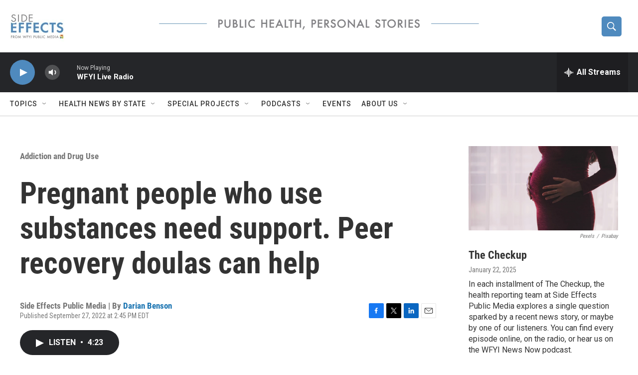

--- FILE ---
content_type: text/html
request_url: https://datawrapper.dwcdn.net/thvw2/1/
body_size: 60391
content:
<!DOCTYPE html><html lang="en"><head><meta charset="UTF-8"><meta name="robots" content="noindex, indexifembedded, nofollow"><meta name="viewport" content="width=device-width, initial-scale=1.0"><meta name="color-scheme" content="light dark"><link rel="stylesheet" id="css-light" media="(prefers-color-scheme: light)" href="../../lib/vis/d3-maps-choropleth.datawrapper-data.e34a8e69.css"><link rel="stylesheet" id="css-dark" media="(prefers-color-scheme: dark)" href="../../lib/vis/d3-maps-choropleth.datawrapper-data-dark.90d10270.css"><style id="hide-all">* { opacity: 0 }</style>


<link rel="alternate" type="application/json+oembed"
  href="https://api.datawrapper.de/v3/oembed?url=https://datawrapper.dwcdn.net/thvw2/1/&format=json"
  title="oEmbed" />
<meta property="og:image" content="https://datawrapper.dwcdn.net/thvw2/plain-s.png?v=1">
</head><body><div class="dw-chart chart vis-height-fixed theme-datawrapper-data vis-d3-maps-choropleth" id="__svelte-dw"><div id="header" class="dw-chart-header"><h3 class="block headline-block">
<span class="block-inner">States where substance use during pregnancy is considered child abuse</span>

                </h3><p class="block description-block">
<span class="block-inner">24 states – including the Midwest states of  Illinois, Indiana, Iowa, Ohio, Kentucky and Missouri – and the District of Columbia consider substance use during pregnancy to be child abuse. </span>

                </p></div>

    



<div class="sr-only">A map of the United States that shows 24 states and the District of Columbia consider substance use during pregnancy to be child abuse. </div>

<div id="chart" aria-hidden class="dw-chart-body content-below-chart"></div>





    <div id="footer" class="dw-chart-footer"><div class="footer-left">
                    <span class="footer-block byline-block">
                        <span class="block-inner"><span class="byline-caption">Map:</span>
<span class="byline-content">Lauren Bavis/Side Effects Public Media</span>
</span>
                        
                    </span><span class="separator separator-before-source"></span>
                    <span class="footer-block source-block">
                        <span class="block-inner"><span class="source-caption">Source:</span>
    <a class="source" target="_blank" rel="nofollow noopener noreferrer" href="https://www.guttmacher.org/state-policy/explore/substance-use-during-pregnancy">The Guttmacher Institute</a></span>
                        
                    </span><span class="separator separator-before-get-the-data"></span>
                    <span class="footer-block get-the-data-block">
                        <span class="block-inner"><a class="dw-data-link" aria-label="Get the data: States where substance use during pregnancy is considered child abuse" target="_self" href="javascript:void(0)">Get the data</a></span>
                        
                    </span>
            </div><div class="footer-center">
            </div><div class="footer-right">
            </div></div>

    

<div class="dw-after-body"></div>

<script type="text/javascript">
    setTimeout(function() {
        var img = document.createElement('img');
        img.setAttribute('width', 1);
        img.setAttribute('alt','');
        img.setAttribute('aria-hidden','true');
        img.setAttribute('height', 1);
        img.style.position = "absolute";
        img.style.top = "0px";
        img.setAttribute('src', '//stats.datawrapper.de/thvw2/datawrapper.gif?r='+escape(document.referrer || ''));
        document.body.appendChild(img);
    },10);
</script>
</div><script>(function() {
  var autoDark = /[?&]dark=auto/.test(window.location.search) || (!/[?&]dark=(1|true|0|false)/.test(window.location.search) && false);
  var isDark = /[?&]dark=(1|true)/.test(window.location.search) || (autoDark && window.matchMedia && window.matchMedia('(prefers-color-scheme: dark)').matches);
  if (isDark) document.getElementById('__svelte-dw').className += ' is-dark-mode';
  function removeHideStyles() {
    var st = document.getElementById('hide-all');
    st.parentNode.removeChild(st);
  }
  if (autoDark) {
    removeHideStyles();
  } else {
    if (isDark) {
      document.getElementById('css-light').setAttribute('media', '--disabled--');
      document.getElementById('css-dark').removeAttribute('media');
      document.head.querySelector('meta[name="color-scheme"]').content = 'dark';
    } else {
      document.getElementById('css-dark').setAttribute('media', '--disabled--');
      document.getElementById('css-light').removeAttribute('media');
      document.head.querySelector('meta[name="color-scheme"]').content = 'light';
    }
    removeHideStyles();
  }
  window.__DW_SVELTE_PROPS__ = JSON.parse("{\"chart\":{\"metadata\":{\"data\":{\"changes\":[],\"transpose\":false,\"vertical-header\":true,\"horizontal-header\":true,\"column-format\":{\"NAME\":{\"type\":\"text\"},\"State\":{\"type\":\"text\"}},\"upload-method\":\"google-spreadsheet\",\"google-spreadsheet\":\"https://docs.google.com/spreadsheets/d/1MDw2VMDAzOOs-CgZVXnXqI5ezig-9E118sgM18vFeAg/edit?usp=sharing\",\"google-spreadsheet-src\":\"https://docs.google.com/spreadsheets/d/1MDw2VMDAzOOs-CgZVXnXqI5ezig-9E118sgM18vFeAg/export?format=csv&id=1MDw2VMDAzOOs-CgZVXnXqI5ezig-9E118sgM18vFeAg\"},\"describe\":{\"source-name\":\"The Guttmacher Institute\",\"source-url\":\"https://www.guttmacher.org/state-policy/explore/substance-use-during-pregnancy\",\"intro\":\"24 states \u2013 including the Midwest states of  Illinois, Indiana, Iowa, Ohio, Kentucky and Missouri \u2013 and the District of Columbia consider substance use during pregnancy to be child abuse. \",\"byline\":\"Lauren Bavis/Side Effects Public Media\",\"aria-description\":\"A map of the United States that shows 24 states and the District of Columbia consider substance use during pregnancy to be child abuse. \",\"number-format\":\"-\",\"number-divisor\":0,\"number-append\":\"\",\"number-prepend\":\"\",\"hide-title\":false},\"visualize\":{\"dark-mode-invert\":true,\"highlighted-series\":[],\"highlighted-values\":[],\"sharing\":{\"enabled\":false,\"url\":\"https://www.datawrapper.de/_/thvw2\",\"auto\":false},\"labels\":{\"max\":1,\"type\":\"places\",\"places\":[],\"enabled\":false},\"legend\":{\"size\":170,\"title\":\"Specific state policies in Alabama, Indiana, Missouri and South Carolina\",\"labels\":\"ranges\",\"enabled\":true,\"reverse\":false,\"labelMax\":\"high\",\"labelMin\":\"low\",\"position\":\"mb\",\"hideItems\":[],\"offsetTop\":0,\"offsetLeft\":0,\"interactive\":true,\"labelCenter\":\"medium\",\"orientation\":\"horizontal\",\"customLabels\":[]},\"basemap\":\"us-states\",\"tooltip\":{\"body\":\"{{ substance_use_during_pregnancy_considered_child_abuse }}\",\"title\":\"{{ state }}\",\"sticky\":true,\"enabled\":true},\"zoomable\":false,\"map-align\":\"center\",\"colorscale\":{\"map\":{\"Substance use during pregnancy is considered child abuse\":\"#577477\",\" The Alabama Supreme Court held that drug use while pregnant is considered chemical endangerment of a child.\":\"#51253c\",\"Substance use during pregnancy is considered child abuse. State law also prohibits a medical provider from releasing information about a pregnant individual\u2019s drug or alcohol test without the patient\u2019s consent.\":\"#17365f\",\"Substance use during pregnancy is considered child abuse. The South Carolina Supreme Court held that a viable fetus is a \\\"person\\\" under the state's criminal child-endangerment statute and that \\\"maternal acts endangering or likely to endanger the life, comfort, or health of a viable fetus\\\" constitute criminal child abuse.\":\"#921836\",\"Substance use during pregnancy is considered child abuse. Under Missouri child abuse law, a parent is considered unfit if they test positive for substances within eight hours after delivery and have previously been convicted of child abuse or neglect or if they failed to complete a drug treatment program recommended by Child Protective Services.\":\"#4f8abe\"},\"mode\":\"continuous\",\"stops\":\"equidistant\",\"colors\":[],\"palette\":0,\"rangeMax\":\"\",\"rangeMin\":\"\",\"stopCount\":5,\"customStops\":[],\"rangeCenter\":\"\",\"categoryOrder\":[],\"interpolation\":\"equidistant\",\"categoryLabels\":{}},\"max-height\":650,\"map-padding\":0,\"map-key-attr\":\"NAME\",\"map-type-set\":true,\"chart-type-set\":true,\"min-label-zoom\":1,\"zoom-button-pos\":\"br\",\"map-label-format\":\"0,0.[00]\",\"text-annotations\":[],\"range-annotations\":[],\"hide-empty-regions\":false,\"avoid-label-overlap\":true},\"axes\":{\"keys\":\"State\",\"values\":\"Substance use during pregnancy considered child abuse\"},\"publish\":{\"embed-width\":600,\"embed-height\":719,\"blocks\":{\"logo\":{\"enabled\":false},\"embed\":false,\"download-pdf\":false,\"download-svg\":false,\"get-the-data\":true,\"download-image\":false},\"export-pdf\":{},\"autoDarkMode\":false,\"chart-height\":579,\"force-attribution\":false,\"embed-codes\":{\"embed-method-responsive\":\"<iframe title=\\\"States where substance use during pregnancy is considered child abuse\\\" aria-label=\\\"Map\\\" id=\\\"datawrapper-chart-thvw2\\\" src=\\\"https://datawrapper.dwcdn.net/thvw2/1/\\\" scrolling=\\\"no\\\" frameborder=\\\"0\\\" style=\\\"width: 0; min-width: 100% !important; border: none;\\\" height=\\\"719\\\"></iframe><script type=\\\"text/javascript\\\">!function(){\\\"use strict\\\";window.addEventListener(\\\"message\\\",(function(e){if(void 0!==e.data[\\\"datawrapper-height\\\"]){var t=document.querySelectorAll(\\\"iframe\\\");for(var a in e.data[\\\"datawrapper-height\\\"])for(var r=0;r<t.length;r++){if(t[r].contentWindow===e.source)t[r].style.height=e.data[\\\"datawrapper-height\\\"][a]+\\\"px\\\"}}}))}();\\n<\/script>\",\"embed-method-iframe\":\"<iframe title=\\\"States where substance use during pregnancy is considered child abuse\\\" aria-label=\\\"Map\\\" id=\\\"datawrapper-chart-thvw2\\\" src=\\\"https://datawrapper.dwcdn.net/thvw2/1/\\\" scrolling=\\\"no\\\" frameborder=\\\"0\\\" style=\\\"border: none;\\\" width=\\\"600\\\" height=\\\"719\\\"></iframe>\"}},\"annotate\":{\"notes\":\"\"},\"custom\":{}},\"title\":\"States where substance use during pregnancy is considered child abuse\",\"readonlyKeys\":[],\"publicId\":\"thvw2\",\"language\":\"en-US\",\"theme\":\"datawrapper-data\",\"id\":\"thvw2\",\"type\":\"d3-maps-choropleth\",\"lastEditStep\":4,\"publishedAt\":null,\"publicUrl\":null,\"publicVersion\":0,\"forkable\":false,\"isFork\":false,\"externalData\":\"\",\"createdAt\":\"2022-09-12T13:01:36.000Z\",\"lastModifiedAt\":\"2022-09-27T18:15:52.000Z\",\"forkedFrom\":null,\"organizationId\":\"2gjRywwH\",\"authorId\":364259,\"folderId\":null},\"visualization\":{\"id\":\"d3-maps-choropleth\",\"namespace\":\"map\",\"workflow\":\"d3-maps-choropleth\",\"title\":\"Choropleth map\",\"height\":\"fixed\",\"supportsFitHeight\":true,\"ariaLabel\":\"map\",\"less\":\"/home/ubuntu/code/plugins/d3-maps/less/d3-maps-choropleth.less\",\"script\":\"/home/ubuntu/code/plugins/d3-maps/static/d3-maps-choropleth.js\",\"dependencies\":{\"globalize\":false,\"jquery\":false,\"dayjs\":true,\"numeral\":true},\"axes\":{\"keys\":{\"accepts\":[\"text\"],\"preferred\":\"^(key|id|geo|ags|fips|iso)\"},\"values\":{\"accepts\":[\"number\",\"text\"]},\"labels\":{\"accepts\":[\"text\",\"number\"],\"optional\":true}},\"controls\":{\"js\":\"d3-maps/static/controls-choropleth.js\",\"css\":\"d3-maps/static/controls-choropleth.css\",\"amd\":\"svelte/d3-maps/controls-choropleth\",\"migrate\":\"/lib/plugins/d3-maps/static/migrate.js\"},\"defaultMetadata\":{\"zoomable\":false,\"zoom-button-pos\":\"br\",\"hide-empty-regions\":false,\"min-label-zoom\":1,\"map-padding\":0,\"map-align\":\"center\",\"map-label-format\":\"0,0.[00]\",\"max-height\":650,\"avoid-label-overlap\":true,\"colorscale\":{\"map\":{},\"mode\":\"continuous\",\"stops\":\"equidistant\",\"interpolation\":\"equidistant\",\"colors\":[],\"palette\":0,\"rangeMin\":\"\",\"rangeMax\":\"\",\"stopCount\":5,\"customStops\":[],\"rangeCenter\":\"\",\"categoryOrder\":[],\"categoryLabels\":{}},\"tooltip\":{\"enabled\":true,\"sticky\":true,\"title\":\"%REGION_NAME%\",\"body\":\"%REGION_VALUE%\"},\"legend\":{\"enabled\":true,\"reverse\":false,\"interactive\":false,\"title\":\"\",\"size\":170,\"labels\":\"ranges\",\"orientation\":\"horizontal\",\"position\":\"mt\",\"labelMin\":\"low\",\"labelCenter\":\"medium\",\"labelMax\":\"high\",\"offsetLeft\":0,\"offsetTop\":0,\"customLabels\":[],\"hideItems\":[]},\"text-annotations\":[]},\"__plugin\":\"d3-maps\",\"libraries\":[],\"svelte-workflow\":\"chart\",\"__styleHash\":\"969bafe0\",\"__controlsHash\":\"b5135e82\",\"__visHash\":\"7844a7df\",\"icon\":\"<?xml version=\\\"1.0\\\"?>\\n<svg width=\\\"100\\\" height=\\\"100\\\" viewBox=\\\"0 0 100 100\\\"  xmlns=\\\"http://www.w3.org/2000/svg\\\">\\n  <path stroke=\\\"null\\\" stroke-width=\\\"0\\\" id=\\\"svg_4\\\" d=\\\"m76.405197,51.180588l0.096199,0.522297l0.345802,0.170986l0.24836,0.479259l0.61219,0.267677l0.028297,0.483398l0.327782,0.162643l0.626686,-0.479515l0.372742,-0.516556l0.415283,0.329193l0.278496,0.441605l0.848022,-0.011398l0.311211,-0.107185l0.511086,-0.571495l0.117813,-0.250565l0.63343,-0.857594l0.398872,0.205784l0.221741,0.27874l-0.093918,0.439793l-0.153709,0.964302l-0.362045,0.068661l-0.62999,0.390114l0.223625,0.444504l-0.152428,0.461613l-0.408127,0.122986l-0.248238,0.346359l-0.358757,-0.00243l0.023109,0.502068l0.208008,1.246269l-0.03833,0.454659l-0.29528,1.159008l-0.13945,0.871037l-0.483521,0.40538l-0.242416,0.355038l-0.477615,0.046959l-0.463478,-0.694939l-0.565605,-0.46262l-0.233566,-0.317047l-0.198685,-0.562653l-0.499016,-0.371422l-0.264671,0.145359l-0.43425,0.78952l-0.253922,0.179184l-0.849731,-0.372284l-0.245537,-0.030727l-0.404739,0.098991l-0.461349,-0.055157l-0.575615,0.202072l-0.102287,-0.708031l-0.504692,-0.375843l-0.202362,0.04417l-0.301018,-0.411835l-0.302002,-0.229507l0.051888,-0.358326l-0.079552,-0.690685l0.301132,-1.04567l0.018646,-0.226223l-0.037239,-0.180286l0.156853,-0.786915l0.371269,-0.917702l0.180298,-0.657467l0.068153,-0.582676l0.162605,-0.604263l0.167374,-0.103172l0.811958,0.149738l0.458351,-0.213665l0.412933,0.021568l0.499901,0.388203l0.553024,0.116714z\\\" class=\\\"geo region\\\" opacity=\\\"0.24\\\"/>\\n  <path stroke=\\\"null\\\" stroke-width=\\\"0\\\" id=\\\"svg_6\\\" d=\\\"m66.057495,12.848276l0.597275,0.206553l0.022629,0.41017l0.221741,0.378283l0.018547,0.284656l-0.2024,0.451777l-0.039192,0.387532l0.167213,0.548615l-0.542091,0.530713l-0.225029,0.351889l-0.491135,0.267672l0.203697,0.624317l0.006516,0.48772l-0.190399,0.384596l0.215973,0.431007l-0.257149,0.235313l0.156273,0.205709l-0.151474,0.526926l-0.557274,-0.025444l-0.543747,-0.178282l-0.183525,0.392567l-1.036484,0.254337l-0.374424,0.244947l0.237789,1.056681l0.450573,0.275682l-0.275055,0.369673l-0.470745,0.011255l-0.05682,0.617489l-0.277508,0.327183l0.014751,0.261473l0.499958,0.030714l0.06863,0.260235l-0.531612,0.561588l-0.109905,0.281382l-0.437611,0.449108l-0.231907,0.478437l-0.430653,-0.025295l-0.328068,-0.2983l-0.134041,-0.479513l-0.258354,0.055315l-1.050716,-0.904247l-0.015617,-0.455866l-0.247799,-0.511467l-0.446732,-0.137474l0.357193,-0.544836l-0.200119,-0.35158l-0.400558,-0.096081l-0.371361,0.114025l-0.217323,-0.402382l0.298962,-0.214128l0.021484,-0.438557l-0.322388,-0.350309l0.183392,-0.204216l0.554459,-0.18354l0.202126,-0.743656l0.481892,-0.208738l-0.243038,-0.366823l-0.103352,-0.478151l0.071999,-0.514006l-0.186279,-0.796026l0.068565,-0.757012l-0.175282,-0.69456l-0.271671,-0.088858l0.19556,-0.396931l-0.015236,-0.503178l0.231815,-0.237907l0.243187,-0.640608l0.263695,-0.372628l-0.25827,-0.465454l0.483364,-0.12448l0.634289,0.106876l0.309177,-0.15626l0.609818,0.172796l0.728451,-0.383659l0.52219,0.113982l0.375294,-0.24338l1.190071,0.1454l0.231781,0.236595l0.384163,-0.203598l0.305443,0.074851l0.090431,0.416314l0.596741,0.216411l0.345238,-0.061322l0,-0.000011z\\\" class=\\\"geo region\\\" opacity=\\\"0.49\\\"/>\\n  <path stroke=\\\"null\\\" stroke-width=\\\"0\\\" id=\\\"svg_8\\\" d=\\\"m58.793716,48.022854l0.176552,0.454327l0.431103,0.252842l0.391209,0.089275l0.442978,0.346672l0.302025,-0.159996l0.859291,0.14875l0.299057,-0.290108l0.201088,0.065025l0.221523,0.599064l0.256664,-0.03117l0.48843,-0.320953l0.489307,-0.6576l0.261356,0.588535l0.322144,0.319786l0.356129,0.508568l-0.00161,0.68182l0.543251,0.296528l0.191162,-0.005203l0.334007,0.310257l0.452614,0.090626l0.332321,0.22337l0.090202,0.446632l-0.057701,0.31295l0.176964,0.764343l-0.858444,0.587757l-0.49617,0.169598l-0.376678,0.330368l0.185265,0.800518l-0.003632,0.589355l0.243286,1.120777l-0.282326,0.328629l-0.779457,0.280266l-0.759808,-0.520046l-0.99258,-0.152115l-0.156998,-0.577843l-0.826836,0.327808l-0.147896,-0.144783l-0.622551,-0.162918l-0.676594,0.079655l-0.442387,-0.496578l-0.569302,0.111187l-0.527054,-0.435932l-0.206608,-0.361641l-0.065384,-0.7439l-0.204517,-0.223015l-0.547279,0.212528l-0.159912,0.50338l-0.416676,-0.265335l-0.180294,0.460045l-0.335278,0.4697l-0.434059,0.184097l-0.425938,-0.154289l-0.408325,-1.003315l-0.318977,-0.509953l-0.327404,-0.025551l-0.269657,-0.406456l-0.499931,-0.216434l-0.124416,-0.41518l-0.478653,-0.597279l0.298271,-0.543575l0.37381,-0.362183l0.449657,-0.232948l1.003773,-0.122303l0.639698,-0.192093l-0.212376,-0.577251l0.046314,-0.362431l0.208374,-0.311272l0.738194,-0.77961l0.429279,0.195309l0.255264,-0.200138l0.247711,0.058277l0.225307,-0.320744l0.481197,-0.331982l0.340508,-0.115593l0.408413,0.021091l0.000008,0z\\\" class=\\\"geo region\\\" opacity=\\\"0.35\\\"/>\\n  <path stroke=\\\"null\\\" stroke-width=\\\"0\\\" id=\\\"svg_10\\\" d=\\\"m90.650444,70.470741l0.092239,0.362038l-0.341599,0.602768l-0.384537,0.350594l-0.017586,0.504303l0.208908,0.308578l0.501076,0.398026l-0.311249,0.274239l-0.049171,0.490051l0.117577,0.184212l-0.611206,0.46772l-0.487,0.872093l-0.196144,1.078079l0.457092,0.572784l0.161705,0.704048l0.529106,0.309685l0.376228,0.553009l0.742493,0.609772l-0.393982,0.087715l-0.428566,-0.193726l-0.363342,0.084328l-0.287811,0.370552l-0.355789,0.056488l-0.176041,0.360916l0.13472,0.379501l-0.542671,0.30246l-0.170418,-0.190353l-0.539368,0.221329l-0.297745,-0.109398l-0.720505,0.15448l-0.291473,0.635506l-0.49987,-0.050529l-0.541016,-0.465416l-0.430359,0.040863l-0.550446,0.661934l-0.536842,0.296158l-0.276184,0.481613l-0.216866,0.00634l-0.199654,-0.341492l-0.430412,-0.396637l-0.260628,-0.035477l-0.434563,0.295738l-0.651833,-0.329788l-0.18663,0.305161l-0.818787,-0.861748l-0.44767,-0.238083l-0.515205,-0.003769l0.271332,-0.61068l-0.012093,-0.362663l-0.475655,-0.219017l-0.202225,-0.288979l0.219734,-0.606522l-0.037483,-0.449127l-0.287743,-0.018028l-0.009102,-0.662895l0.642662,-0.684532l0.706932,0.203392l0.005966,-0.389374l0.224709,0.003426l0.796745,-0.299149l0.531441,0.168053l0.258774,-0.096985l-0.697464,-0.828178l0.319237,-0.250847l0.436813,0.288567l-0.103661,-0.778954l0.339317,-0.685051l0.584877,-0.490471l0.31633,-0.40152l0.490158,-0.087914l0.252922,0.413902l0.481979,0.485405l0.343681,-0.157837l0.062424,-0.251724l-0.129318,-0.510864l0.512199,-0.329468l0.286049,-0.497856l0.592796,0.598022l0.681038,0.281784l0.95446,-0.112068l0.264709,-0.603996l0.086014,-0.43045l0.238281,-0.055l0.568901,-0.691299l0.63343,-0.388977l0.216248,-0.300652l0.276604,-0.068138z\\\" class=\\\"geo region\\\" opacity=\\\"0.37\\\"/>\\n  <path stroke=\\\"null\\\" stroke-width=\\\"0\\\" id=\\\"svg_12\\\" d=\\\"m97.339279,76.324799l0.047256,0.261261l-0.272598,0.347198l-0.129623,0.545624l-0.544365,0.622932l-0.564194,0.961975l0.286957,0.816238l-0.478088,0.607315l-0.278473,-0.204178l-0.267365,0.230408l-0.025803,0.269379l-0.247627,0.441994l-0.611664,-0.004288l-0.185898,0.337852l-0.648811,0.158195l-0.164108,0.584854l0.157303,0.582359l-0.42762,-0.13018l-0.462967,0.282364l-0.453003,0.049355l-0.227287,0.251724l0.099579,0.303108l-0.156105,0.236603l-0.49157,-0.384804l0.187202,-0.595337l-0.093178,-0.472672l-0.388321,0.069321l-0.696175,-0.501068l-0.086037,-0.52639l-0.209656,-0.400139l-0.701767,-0.110321l-0.28038,-0.394508l0.542664,-0.30246l-0.134727,-0.379524l0.176056,-0.360893l0.355782,-0.056488l0.287819,-0.370567l0.363342,-0.08432l0.428566,0.193718l0.393982,-0.087723l-0.742485,-0.609749l-0.376236,-0.553024l-0.529106,-0.309669l-0.161705,-0.704048l-0.4571,-0.572792l0.196159,-1.078079l0.486992,-0.872093l0.611206,-0.467712l0.395302,0.566727l0.682045,0.682907l0.298264,-0.088509l0.937874,0.322166l0.921295,0.454765l0.480606,0.105255l0.288864,0.238335l0.325584,-0.022354l1.380241,-0.542801l0.542679,-0.302528l0.184418,0.406738l0.436005,0.558548z\\\" class=\\\"geo region\\\" opacity=\\\"0.45\\\"/>\\n  <path stroke=\\\"null\\\" stroke-width=\\\"0\\\" id=\\\"svg_14\\\" d=\\\"m73.160027,64.384987l0.07151,1.115776l0.130089,0.448875l-0.015259,0.525864l0.31218,0.501968l-0.03614,0.501045l0.367287,0.797676l-0.154472,0.744133l-0.304161,0.558403l-0.378288,0.491585l-0.048882,0.467697l0.250824,0.647476l-0.040428,0.432602l-0.374985,0.615128l-0.134422,0.375542l-0.091034,1.130882l-0.193108,0.440186l-0.106895,1.265282l0.022278,0.510696l-0.598076,-0.194901l-0.544609,-0.391876l-0.445358,0.035652l-0.274307,0.513596l-0.278152,-0.095024l-0.20961,-0.432907l-0.310677,0.108711l-0.659264,0.5886l-0.909096,-0.42704l-0.095139,-0.111443l-0.69957,0.031662l-0.087173,-0.508492l0.114548,-0.22393l-0.248627,-0.49427l-0.229027,-0.204224l-0.259407,-0.881096l-0.36808,-0.499222l-0.195137,-0.469124l-0.283783,-1.125359l0.020638,-0.334274l0.168228,-0.083824l0.410782,-0.696701l0.52433,-0.217781l0.071266,-0.282936l1.044289,-0.200645l0.304688,-0.448875l0.161957,-0.514038l0.641731,-0.198204l0.020653,-0.526428l0.462555,-0.157333l-0.088036,-0.487053l0.245079,-0.359398l0.438614,-0.227013l0.262321,-1.147453l-0.133186,-0.10836l1.035988,-0.112289l-0.00119,-0.498131l0.257988,-0.447807l0.703354,-0.415024l0.381348,-0.087025l0.063576,0.311539l0.30748,0.448925z\\\" class=\\\"geo region\\\" opacity=\\\"0.37\\\"/>\\n  <path stroke=\\\"null\\\" stroke-width=\\\"0\\\" id=\\\"svg_16\\\" d=\\\"m71.98365,14.548445l0.425369,0.306985l0.391037,0.131851l0.409782,0.491966l0.405975,0.23126l0.466774,-0.117151l0.296242,0.295218l0.020332,0.537295l0.25473,-0.156921l0.403976,0.162735l0.001083,0.176672l-0.596191,0.504232l-0.393379,-0.121962l-0.43914,0.006294l-0.327171,-0.210329l-0.259712,0.248865l-0.020531,0.464014l-0.155426,0.235153l0.342133,0.841953l-0.135147,0.470364l-0.327133,0.530605l0.080925,0.561075l-0.480606,0.504469l-0.275116,-0.189312l-0.733841,0.236732l-0.813194,-0.140877l-0.611641,0.211739l-0.282265,-0.393156l-0.342545,-0.146254l-0.729271,0.146778l-0.250198,-0.05792l-0.288795,-0.38545l-0.291527,0.0107l-1.008469,-0.790501l-1.000732,-0.110781l-0.156288,-0.205709l0.257149,-0.235304l-0.215981,-0.431017l0.190392,-0.384586l-0.0065,-0.48772l-0.203705,-0.624329l0.491142,-0.267672l0.225029,-0.351889l0.542091,-0.530702l-0.167213,-0.548615l0.039192,-0.387543l0.2024,-0.451777l-0.018547,-0.284656l-0.221741,-0.378272l-0.022629,-0.41017l0.431702,-0.073602l1.051559,0.24674l0.259399,-0.035079l0.952271,-0.51599l0.359726,-0.115602l0.100197,-0.297671l0.037895,-0.7391l0.700806,-0.78442l0.584541,0.124267l-0.032715,0.604688l-0.232033,0.228465l0.005005,0.301501l-0.238312,0.68147l0.075264,0.323755l0.344376,0.118654l0.115425,0.431048l-0.13459,0.484605l0.113419,0.574229l0.404594,0.065248l0.430351,-0.12959z\\\" class=\\\"geo region\\\" opacity=\\\"0.57\\\"/>\\n  <path stroke=\\\"null\\\" stroke-width=\\\"0\\\" id=\\\"svg_18\\\" d=\\\"m48.142467,87.966705l-0.055656,0.257607l0.138016,0.634598l0.507584,0.434326l0.886623,0.375313l0.376961,0.048141l0.228596,0.242882l-0.077869,0.516998l0.280205,0.421959l0.100292,0.626091l-0.401867,0.211189l0.219067,0.26104l0.068554,0.653282l-0.772587,0.216797l-0.182873,0.329239l0.408669,0.37986l-0.01339,0.304276l0.368252,0.262947l0.306835,0.038269l0.541126,-0.148415l0.253677,0.073204l0.262836,0.359741l0.348904,0.18985l0.072857,0.313957l-1.369331,0.081604l-0.37476,0.400482l-0.217522,0.581139l-0.552143,-0.094894l-0.958637,0.123932l-0.400871,-0.256256l0.077541,-0.24115l-1.070965,-0.149651l-0.45137,-0.329948l-0.659576,0.078339l-0.135681,0.45488l-0.192768,0.077179l-0.56337,-1.068825l-0.343323,-0.320595l-1.577694,-0.062454l-0.220325,-0.516006l-0.323135,-0.19619l-0.728157,-0.07299l-0.196651,-0.157616l-0.320118,0.098457l-0.550682,-0.338341l-0.175594,-0.837463l0.489109,-0.852829l0.591724,-0.072563l0.312351,-0.259521l-0.020504,-0.795464l0.084526,-0.408356l0.361156,-0.168915l0.144318,-0.30854l0.696037,-0.178833l0.464325,0.305374l0.408997,0.464355l0.407097,-0.392708l-0.536057,-0.404221l0.101177,-0.30986l0.577091,-0.067757l0.379421,-0.134842l0.277958,-0.306465l-0.546982,-0.340691l-0.074028,-0.455826l0.169083,-0.103348l0.404079,0.141685l0.378296,0.416992l-0.038868,0.400246l0.206253,0.155334l0.410362,-0.144188l0.129993,-0.265091l-0.129749,-0.349663l0.222469,-0.192123l0.494591,0.399963l0.613647,0.178505l0.233974,-0.299622l0.228474,0.092186l0,0z\\\" class=\\\"geo region\\\" opacity=\\\"0.25\\\"/>\\n  <path stroke=\\\"null\\\" stroke-width=\\\"0\\\" id=\\\"svg_20\\\" d=\\\"m70.48101,28.445904l-0.152771,0.880926l0.270157,0.166845l0.726143,0.817852l0.333649,0.137955l0.003296,0.271908l0.224205,0.321398l0.164703,0.996424l-0.211227,0.971981l-0.513626,-0.019394l-0.341667,0.142818l-0.107056,0.277271l0.191315,0.392185l-0.136536,0.23608l-0.406166,0.162342l-0.241516,-0.06657l-0.340256,0.210125l-0.141411,0.363869l-1.589302,0.2743l-0.267021,0.248425l-0.242844,-0.102291l-0.251823,-0.36644l-0.630547,0.387897l-0.506447,-0.017799l-0.279327,0.187809l-0.897079,-0.160954l-0.088257,-0.517517l-0.29248,0.0508l-0.048676,-0.433273l-0.54644,-0.896687l-0.500736,-0.625599l-0.268612,0.227879l-0.731453,-0.408421l0.211472,-0.336567l-0.048126,-0.509153l-0.629288,-0.878536l-0.461094,-0.32177l-0.290916,-0.011234l-0.199348,-0.454765l-0.056961,-0.618599l0.733456,-1.329216l0.318863,-0.286491l0.198013,-0.021273l0.523777,0.793638l0.690422,-0.228773l0.132248,0.225658l0.727024,0.133493l0.282303,-0.576109l0.848694,-0.906445l0.338982,-0.112135l0.152641,-0.301353l0.270393,0.008289l0.569031,-0.21369l0.802155,0.031355l0.191811,0.323544l-0.001472,0.703661l1.469025,0.843096l0.523483,-0.250433l0.523224,0.181652l0,0.000011z\\\" class=\\\"geo region\\\" opacity=\\\"0.32\\\"/>\\n  <path stroke=\\\"null\\\" stroke-width=\\\"0\\\" id=\\\"svg_22\\\" d=\\\"m55.393349,86.204414l0.218864,0.123688l-0.31044,0.499298l0.231022,0.506508l0.460323,0.327438l0.415546,-0.313828l0.20155,0.550865l0.377224,0.193443l0.69392,-0.673424l0.128494,-0.784325l0.218922,0.033531l0.340015,0.664131l0.626366,0.064308l0.129837,0.390274l0.428841,0.06588l0.400375,0.261818l0.680275,0.079086l0.464657,0.295517l-1.079212,1.327415l-0.354973,0.915291l-0.250389,0.976974l0.14222,0.40937l-0.073948,0.814827l-1.305641,-0.665024l-0.318207,-0.202644l-0.60918,0.282265l-0.449718,0.575638l-0.22134,0.072983l-2.788456,-0.143875l-0.380436,0.286018l0.168388,0.895279l-0.063774,0.304466l-0.307507,0.160866l-0.360241,-0.045502l-0.648987,0.652115l-0.19046,-0.135231l-0.072857,-0.31395l-0.348911,-0.189842l-0.262829,-0.359756l-0.253677,-0.073204l-0.541126,0.14843l-0.306835,-0.038284l-0.368252,-0.262947l0.01339,-0.304276l-0.408669,-0.37986l0.182873,-0.329239l0.772587,-0.216797l-0.068554,-0.653282l-0.219067,-0.261047l0.401855,-0.211182l-0.100281,-0.626091l-0.280205,-0.421959l0.077869,-0.516991l-0.228607,-0.242889l-0.376961,-0.048141l-0.886623,-0.375305l-0.50758,-0.434334l-0.138008,-0.634598l0.055656,-0.257599l0.195244,-0.567421l0.723087,-0.311813l-0.048298,-0.338722l0.380852,-0.574089l0.371017,0.350586l0.470322,-0.235931l0.687134,-0.092552l0.486736,0.349945l0.645668,-0.094612l0.415558,0.197289l0.095215,-0.49781l0.270756,-0.168205l0.883381,0.196892l0.790192,-0.053749l0.884018,0.077881l0,0.000015z\\\" class=\\\"geo region\\\" opacity=\\\"0.16\\\"/>\\n  <path stroke=\\\"null\\\" stroke-width=\\\"0\\\" id=\\\"svg_24\\\" d=\\\"m58.686413,72.195915l0.716324,0.905479l0.145306,0.305901l0.110844,0.728806l0.36248,0.593605l-0.11351,0.565338l0.173477,0.773117l-0.176334,0.46106l0.83073,0.43737l0.219845,0.367081l0.824406,-0.049774l0.219578,0.295998l-0.400517,0.404793l-0.150253,0.735939l0.203724,-0.039001l0.515694,0.237778l0.448086,0.406616l-0.037704,0.159943l-0.693195,0.721191l-0.115753,0.400375l-0.55109,0.195679l-0.30373,0.270691l-0.036346,0.292839l-0.345081,0.297791l-0.845196,-0.09407l-0.286247,0.145508l0.068291,0.504227l-0.07291,0.745674l-0.958923,0.099869l-0.263107,-0.502747l-0.723415,-0.188431l-0.626743,0.297272l-0.568775,-0.271317l-0.486694,-0.511589l-0.404217,-0.78669l-0.125153,-0.583809l-0.226429,-0.247093l-0.011444,-0.468796l-0.513336,-0.759293l-0.409126,-0.105682l-0.122761,-0.362236l-0.408379,-0.309296l-0.581203,-0.309959l-0.336594,-0.018524l-0.640236,-0.540855l-0.366619,-0.028282l-0.746643,0.419075l-0.345367,-0.170334l-0.487274,-0.224785l0.025047,-0.520378l0.347332,-0.164619l0.073593,-0.299271l-0.649815,-0.076248l-0.181789,-0.116402l0.106918,-0.545464l0.174793,-0.245079l-0.339077,-0.567047l-0.20332,-0.882454l0.76115,-0.353348l0.487793,-0.400574l0.617558,-0.34742l0.634743,0.065018l0.504776,-0.200111l0.010998,-0.263634l0.071438,-0.28096l0.704865,-0.244217l0.371986,0.193726l0.171093,-0.096535l0.704182,-0.017899l0.221016,-0.158455l0.440716,-0.61573l0.457172,-1.194908l1.05397,-1.145088l0.382946,0.470596l0.072685,0.358887l0.30965,-0.063835l0.374634,0.487839l0.153648,0.358238l0.333588,0.268723l-0.097561,0.273087l0.106621,0.604774l0.438164,0.522339l0.000011,0z\\\" class=\\\"geo region\\\" opacity=\\\"0.45\\\"/>\\n  <path stroke=\\\"null\\\" stroke-width=\\\"0\\\" id=\\\"svg_26\\\" d=\\\"m91.498817,21.428564l0.584839,-0.057972l0.32312,-0.168091l0.611343,0.115953l0.527969,-0.088345l1.197884,0.484711l0.805763,0.150778l-0.309151,0.627934l-0.223579,0.933128l-0.496246,0.503294l-0.383873,0.295422l-0.108902,0.513056l-0.629585,0.64348l-0.255569,0.511072l0.011719,0.739346l0.121582,0.302717l-0.246643,0.254997l-0.178001,1.031908l0.155342,0.547075l-0.076981,0.323299l-0.227188,0.193365l-0.110107,0.821611l-0.399094,0.688274l-0.164993,0.656729l-0.41581,-0.027908l-0.116226,-0.253546l-0.358917,-0.204643l-0.044617,-0.371338l-1.242157,-0.463501l-0.124931,-0.36371l-0.607704,-0.055305l-0.180634,-0.282019l-0.58136,-0.075844l-0.011658,-1.565884l0.1381,-0.182516l-0.455406,-0.223345l0.746132,-0.177139l0.507553,-0.599045l0.143333,-0.80393l-0.280289,-0.297245l0.293312,-0.638666l-0.106445,-0.372374l-0.444206,-0.426277l-0.430389,-0.283548l-0.089493,0.305063l-0.490913,0.349257l-0.235764,-0.327213l0.133926,-0.317228l-0.837296,-0.435955l-0.074211,-0.341228l0.369865,-0.489685l0.229111,-0.655491l-0.019897,-0.328577l0.328865,0.081114l0.27327,0.458603l1.000023,0.265497l0.394623,0.294256l0.970703,-0.260887l0.483871,0.182581l0.189011,-0.08617l0.416992,-1.049883l0,-0.000011l-0.000015,0z\\\" class=\\\"geo region\\\" opacity=\\\"0.32\\\"/>\\n  <path stroke=\\\"null\\\" stroke-width=\\\"0\\\" id=\\\"svg_28\\\" d=\\\"m81.790085,81.741005l0.516182,0.463562l-0.164429,0.330696l-0.677467,0.248375l-0.192886,0.385612l0.030052,0.309288l0.38546,0.348862l-0.048103,0.866295l0.598915,0.726974l-0.801346,0.176537l0.185814,0.460396l-0.049637,0.529144l0.249664,-0.016037l0.358383,0.369164l-0.54081,0.534592l-0.126068,0.650742l-0.328682,-0.059555l-0.158562,0.313515l-0.340317,-0.077103l-0.319046,-0.417839l-0.824905,0.040596l-0.77739,-0.043976l0.140961,-0.641464l-0.292168,-0.72319l-0.387985,-0.218605l-0.45076,0.336983l-1.446014,0.086227l-0.264763,-0.07547l-0.266327,-0.520912l0.40229,-0.483551l0.747459,-0.039215l0.537758,-0.447395l0.054268,-0.527962l-0.46312,0.274246l-0.406944,-0.227432l-0.121284,-0.331581l-0.715172,-0.185318l-0.030556,0.624031l0.313248,0.233093l0.118347,0.278625l-0.270073,0.414436l-0.37381,0.018929l-0.470009,-0.243706l-0.497917,0.246666l-0.344574,0.639618l-0.009514,0.240929l-1.291199,0.040993l-0.843842,-0.230797l0.139778,-0.38871l-0.064751,-0.299843l-0.562485,-0.270149l-0.857658,0.132217l-1.551819,-0.075569l0.169624,-0.486237l0.732857,-0.391418l0.609703,-0.592102l0.297531,-0.073921l0.113831,-0.262138l-0.286102,-0.16626l0.166908,-0.486076l0.373795,-0.46769l0.347221,-0.094154l0.534019,0.172729l0.070724,-0.51767l0.220184,-0.630348l-0.078796,-0.86515l0.684227,-0.56176l0.371117,-0.194008l1.11673,0.372398l0.528923,0.301857l1.032829,0.869461l0.886536,0.378799l0.514496,-0.028137l0.685097,0.068054l0.667946,0.476425l0.986534,0.243248l0.435089,0.008926l0.494743,-0.359505l0.537292,-0.167343l0.340752,-0.323944z\\\" class=\\\"geo region\\\" opacity=\\\"0.14\\\"/>\\n  <path stroke=\\\"null\\\" stroke-width=\\\"0\\\" id=\\\"svg_30\\\" d=\\\"m39.736767,23.993303l-0.260872,-0.195711l-0.505955,0.141335l-0.169254,-0.243357l-0.423325,0.304468l-0.576344,0.094704l-0.30426,-0.207386l-0.369801,0.483131l-1.451393,0.771971l-1.210003,-0.389334l-0.221245,0.293596l-0.495316,-0.482813l-0.212337,-0.053513l-0.36134,0.217796l-0.897717,0.170834l-0.60405,-0.11062l-0.105446,0.425949l-0.491537,0.106791l-0.488733,0.352167l-0.812576,-0.389036l-0.641811,0.052542l-0.331568,-0.157084l-0.096516,-0.311422l-0.272301,-0.094181l0.127325,-0.296648l0.540144,-0.303646l0.178026,-0.259563l-0.181086,-0.248722l0.182707,-0.335321l0.306547,0.104176l0.35239,-0.197887l0.430387,-0.455629l0.239037,-0.112274l-0.096647,-0.902126l-0.209984,-0.494589l-0.004761,-0.642282l-0.611258,0.113747l-0.757986,-0.910212l-0.081656,-0.241728l0.158194,-0.52128l0.111656,-0.355473l0.258442,-0.168787l0.929726,0.109447l0.817202,0.370281l1.211823,0.146511l0.469975,0.135969l0.263554,-0.128843l0.466621,0.202328l0.485134,0.025637l0.682911,0.313322l0.642506,0.436659l0.193718,-0.159323l1.15197,-0.216101l0.769135,-0.39596l0.178749,-0.253578l0.481529,-0.325153l0.941898,-0.172659l0.052788,0.456919l-0.024837,0.867069l0.456196,0.573954l-0.234879,0.117598l0.01532,0.295826l0.280651,0.322773l0.248867,0.718212l-0.083916,0.588024l-0.26841,0.268793l0.363037,0.554247l-0.129047,0.595469z\\\" class=\\\"geo region\\\" opacity=\\\"0.49\\\"/>\\n  <path stroke=\\\"null\\\" stroke-width=\\\"0\\\" id=\\\"svg_32\\\" d=\\\"m59.572643,64.13723l0.089851,0.784477l0.632839,-0.017975l0.270241,0.196648l0.065849,0.400803l0.285839,0.502182l0.059498,0.584839l0.454552,0.420677l-0.282639,0.328758l0.025826,0.340897l0.477627,0.516815l0.127842,0.435585l-0.584003,0.282196l-0.417797,0.10347l-0.452343,0.471733l-0.268032,0.135529l-0.183914,-0.269119l-0.248104,0.134956l-0.083153,0.509705l-0.354012,0.513412l-0.178741,0.967789l-0.323456,0.715309l-0.438175,-0.522354l-0.106621,-0.604759l0.097561,-0.273087l-0.33358,-0.268723l-0.153656,-0.358246l-0.374634,-0.487831l-0.30965,0.063828l-0.072685,-0.358894l-0.382935,-0.470581l-1.053955,1.145088l-0.457199,1.194901l-0.440693,0.615738l-0.221031,0.158447l-0.704189,0.017891l-0.171078,0.09655l-0.37199,-0.193726l-0.704876,0.244202l-0.071423,0.28096l-0.190926,-0.106148l-0.128586,-0.536469l-0.270359,-0.229591l0.224846,-0.859261l-0.188118,-0.500954l-0.337559,-0.536736l-0.272282,-1.245979l0.589508,-0.198135l-0.176807,-0.499939l0.031162,-0.244911l0.439625,-0.409149l0.310783,-0.733459l-0.08667,-0.725754l0.297966,-0.243645l0.089928,-0.287979l0.425915,-0.243568l0.554153,-0.863541l-0.068821,-0.462402l0.266178,-0.034817l0.39452,0.235298l0.374676,-0.052891l0.234386,-0.924828l1.183384,0.492317l0.288891,0.530415l0.355209,0.015171l0.679653,-0.118656l0.525284,0.265667l0.392494,0.711685l0.378239,0.222801l0.304947,-0.134628l0.535427,-0.618019l-0.000008,0.000015z\\\" class=\\\"geo region\\\" opacity=\\\"0.49\\\"/>\\n  <path stroke=\\\"null\\\" stroke-width=\\\"0\\\" id=\\\"svg_34\\\" d=\\\"m41.526569,55.224491l0.055149,0.738533l0.30389,0.538097l0.300884,-0.00864l0.285431,0.546009l-0.381653,0.440598l-0.528419,0.114716l-0.15947,1.089783l-0.16708,0.359997l-0.357193,-0.124149l-0.555241,0.564693l-0.20052,0.445728l-0.581383,0.685211l-0.37748,0.143463l-0.176945,0.829918l-0.610695,0.831882l-0.286705,0.03278l-0.819603,0.552444l-0.284649,0.695526l-0.092983,0.825966l-0.569057,0.352165l-0.17194,0.316147l-0.285362,0.18013l-0.412666,-0.088013l-0.588345,0.288414l-0.031952,-0.386284l-0.228977,-0.194168l-0.630005,-0.090858l0.071915,-0.46859l-0.276108,-0.022018l-0.538738,-0.314796l-0.419312,0.075081l-0.093113,-0.502769l-0.221786,-0.299599l0.328064,-0.236492l0.197376,-0.391605l-0.126366,-0.425278l0.194347,-0.339169l-0.589794,-0.396378l0.213089,-0.320385l-0.676647,-0.584354l-0.260065,-0.09227l0.096325,-0.517612l0.005913,-0.844322l-0.268717,-0.275558l0.322975,-0.191498l0.439747,-0.002892l0.672985,-0.174141l0.520172,0.339184l0.251255,-0.144272l0.373169,-0.451607l0.03524,-0.328697l-0.181229,-0.686577l0.415543,-0.145176l-0.001751,-0.373566l0.317131,-0.132706l0.442249,-0.752117l0.382355,-0.312405l0.784569,-0.225861l0.479164,0.115604l0.671379,0.400345l0.910133,0.017994l0.295784,0.123821l0.233971,-0.303646l-0.197025,-0.171986l0.236221,-0.372799l0.213413,-0.018295l0.399006,0.482254l0.354839,0.098919l0.370682,-0.082947l0.567966,-0.510357l0.60664,0.079449z\\\" class=\\\"geo region\\\" opacity=\\\"0.37\\\"/>\\n  <path stroke=\\\"null\\\" stroke-width=\\\"0\\\" id=\\\"svg_36\\\" d=\\\"m25.270029,55.885635l0.398458,0.140621l0.024292,0.636253l0.350307,0.432671l-0.090597,0.472317l-0.368507,0.392513l-0.21369,-0.719662l-0.576118,-0.675407l-0.269901,-0.445293l0.073526,-0.212036l-0.214947,-0.658466l0.490492,0.200161l0.396685,0.436329zm-1.218155,-2.873878l0.435432,0.387276l0.770178,0.176273l0.378878,0.529613l-0.631838,-0.096313l-0.705482,-0.545147l-0.560116,-0.006359l-0.357277,-0.521027l0.449953,-0.079254l0.220272,0.154945l0,-0.000008zm5.530592,-0.212872l0.105307,0.335461l-0.094873,0.297649l0.202349,0.168007l0.624189,0.894722l0.337275,0.192703l0.477945,0.104851l0.29076,0.345657l0.532001,0.011406l0.370369,0.323277l0.530659,0.044838l0.332172,0.13834l0.615345,0.499142l0.390617,0.55714l0.161499,0.077145l0.001762,0.373566l-0.415527,0.145176l0.181225,0.686577l-0.035252,0.328697l-0.373169,0.451607l-0.251263,0.144279l-0.520153,-0.339191l-0.672997,0.174152l-0.439747,0.00288l-0.322975,0.191498l0.268726,0.275566l-0.005922,0.844315l-0.096313,0.517612l0.260054,0.09227l0.676662,0.584366l-0.213104,0.320374l0.589794,0.396378l-0.194347,0.339169l0.126358,0.425278l-0.197369,0.391605l-0.328053,0.236492l0.221775,0.299599l0.093113,0.502769l0.419327,-0.075073l0.538723,0.314796l0.276108,0.022011l-0.071903,0.46859l0.630005,0.090858l0.228977,0.19416l0.031952,0.386284l-0.017944,0.392891l-0.287056,0.406868l-0.447327,-0.003448l-0.684536,0.168388l-0.410339,-0.151657l-0.871014,-0.657211l-0.435883,-0.022942l-0.202528,-0.483337l0.025305,-0.47097l-0.345211,-0.394676l-0.605307,-0.155884l-0.272335,-0.609692l-0.291952,0.262993l-0.690271,-0.040234l-0.305725,-1.171501l-0.297819,-0.620438l-0.337519,-0.439571l-1.065363,-0.887135l-0.041927,-0.264297l-0.303881,-0.159222l-0.392183,-0.452927l-0.493692,-0.242176l-0.327608,-0.370789l-0.419237,-0.028851l0.200438,-0.91814l0.828802,-0.117809l-0.158674,-0.689449l0.452482,-0.352451l0.186016,-0.013798l0.072971,-0.664623l-0.196983,-0.256351l0.416496,-0.572021l-0.267149,-0.217297l-0.063381,-0.507774l-0.375891,-0.606575l-0.380598,-0.095196l0.207375,-0.775223l0.560148,-0.291859l-0.02873,-0.582542l0.320662,-0.333908l0.867397,-0.168957l-0.052402,0.36903l0.243326,0.110741l0.584642,-0.110687l0.314901,0.045311l0.507433,0.368416l-0.00001,-0.000015z\\\" class=\\\"geo region\\\" opacity=\\\"0.49\\\"/>\\n  <path stroke=\\\"null\\\" stroke-width=\\\"0\\\" id=\\\"svg_38\\\" d=\\\"m57.532963,39.933323l0.426159,0.740444l-0.032688,0.45414l-0.365543,0.834518l0.737801,0.772617l0.478626,1.60762l-0.003143,0.51532l0.277378,0.331573l0.066814,0.789883l-0.15197,0.681355l0.148121,0.479931l-0.320801,0.882122l-0.408421,-0.021072l-0.340508,0.115582l-0.481197,0.33197l-0.225319,0.320766l-0.2477,-0.058281l-0.255264,0.20013l-0.429279,-0.195309l-0.738205,0.77961l-0.208374,0.311272l-0.046303,0.362442l0.212376,0.57724l-0.639698,0.192104l-1.003765,0.122292l-0.449673,0.232948l-0.373814,0.36219l-0.298267,0.543568l-0.882168,-0.020489l0.405094,-0.628876l0.020206,-0.284882l-0.274647,-0.648479l0.231876,-0.689217l-0.322208,-0.441128l0.01112,-0.344753l-0.484161,-0.217964l-0.112473,-0.276398l0.315323,-0.308342l0.010811,-0.249714l-0.255054,-0.216686l0.011608,-0.361526l0.391609,-0.600281l-0.055668,-0.223934l-0.319736,-0.328587l0.107517,-0.635605l-0.382881,-0.62101l0.078278,-0.454742l-0.26173,-0.259361l-0.385231,-0.05439l-0.613476,0.226479l-0.833988,-0.309307l0.389786,-0.399139l0.109364,-0.582336l0.252487,0.079735l0.28307,-0.17749l0.031353,-0.359943l0.273891,-0.263447l0.382679,0.165886l0.749329,0.004757l0.291218,-0.17857l0.076015,-0.248257l-0.212368,-0.566601l-0.035557,-0.35141l0.281803,-0.392597l0.689655,0.173725l0.066944,-0.64193l-0.407036,-0.797012l-0.427227,-0.087296l-0.063007,-0.427879l0.223587,-0.178551l0.566612,-0.186058l0.417439,-0.016155l0.584267,0.29982l0.510391,-0.128426l0.353252,0.332939l0.575947,0.041245l0.719803,0.895168l0.31686,0.058155l0.220669,-0.429207l0.476688,0.304642l0.574722,-0.261551z\\\" class=\\\"geo region\\\" opacity=\\\"0.49\\\"/>\\n  <path stroke=\\\"null\\\" stroke-width=\\\"0\\\" id=\\\"svg_40\\\" d=\\\"m54.697178,59.871906l0.274712,0.434227l-0.018158,0.548176l-0.361801,0.348923l-0.087673,0.374519l0.236385,0.44376l0.010838,0.496609l0.177631,0.25235l-0.234375,0.924831l-0.374676,0.052895l-0.39452,-0.235313l-0.266178,0.034832l0.068821,0.462387l-0.554161,0.863541l-0.425919,0.243568l-0.089916,0.287987l-0.297966,0.243637l0.08667,0.725754l-0.310783,0.733459l-0.439625,0.409164l-0.031162,0.244904l0.176796,0.499931l-0.589497,0.198135l-0.428978,0.005829l-0.410255,0.154449l-0.368401,-0.090813l-0.872459,0.394089l-0.269291,-0.029396l-0.415634,-0.294289l-0.156048,-0.273567l-0.670456,-0.517334l-0.508198,0.009644l-0.126312,-0.194641l-0.573299,0.322876l-0.416519,-0.637886l-0.017818,-0.639008l-0.545177,-0.063126l-0.353989,-0.173462l-0.046806,-0.604271l-0.261524,-0.285294l0.284538,-0.334671l-0.271973,-0.241707l0.039146,-0.435806l0.616867,-0.685383l-0.430695,-0.166l0.130241,-0.564266l-0.254532,-0.075191l0.424648,-0.531586l0.504196,-0.129368l0.289478,-0.22979l0.30616,-0.630299l0.494881,0.330868l0.462254,-0.044754l1.06089,-0.785816l0.403725,-0.160282l0.317581,-0.361748l0.65453,0.120052l0.169353,-0.311569l0.675579,-0.081188l0.198486,-0.398552l0.284882,-0.232777l0.486702,0.281155l0.556522,0.106987l0.898083,0.576778l0.313248,-0.051731l0.283951,-0.37381l0.557339,0.052059l0.429642,-0.313683z\\\" class=\\\"geo region\\\" opacity=\\\"0.24\\\"/>\\n  <path stroke=\\\"null\\\" stroke-width=\\\"0\\\" id=\\\"svg_44\\\" d=\\\"m76.170357,38.357391l0.256859,0.105309l0.227119,-0.25267l0.290619,0.205738l0.15461,0.736008l-0.221504,0.355591l-0.282555,0.110523l-0.089622,0.390755l0.35009,0.245651l0.070793,0.416069l0.28566,0.24926l0.106972,0.705921l0.151695,0.18848l-0.207352,1.102924l-0.708763,1.261387l-0.557678,0.314976l0.054268,0.470158l-0.432503,0.385078l-0.154037,-0.051933l-0.486427,0.275414l-0.649033,0.067993l-0.322464,-0.20747l-0.360924,0.15559l-0.628685,0.099281l-0.89608,0.463364l-0.852501,0.201302l-0.147034,-0.337967l-0.430672,-0.119453l-0.377716,-0.681149l-0.855835,-0.163654l-0.374214,-0.415451l-0.307678,0.088879l-0.231857,-0.412529l-0.419823,-0.156689l-0.465042,-0.387413l0.095436,-0.501247l-0.270134,-0.488499l-0.498428,-0.043407l-0.036018,-0.81361l-0.136391,-0.167027l-0.319748,-0.94096l0.361679,-0.354214l-0.00853,-0.547707l0.169342,-0.228088l0.711632,-1.469837l0.071518,-0.865704l0.524979,-0.317825l0.042549,-0.351727l-0.204231,-0.538971l-0.369354,-0.012398l0.152565,-0.892799l0.267021,-0.248425l1.589317,-0.2743l0.141411,-0.363869l0.340256,-0.210125l0.241516,0.06657l0.406151,-0.162331l0.255234,0.16787l0.453323,0.073559l0.070457,0.337933l0.451866,0.22662l-0.102066,0.38015l0.375938,-0.034595l0.400475,0.47599l0.331909,0.564575l-0.05246,0.250282l-0.340919,0.212978l0.187576,0.247326l0.15992,0.624817l0.456627,-0.133633l0.366112,0.460506l0.431282,0.089111l0.207336,-0.293072l0.775742,0.626003l0.219147,0.270508l0.59127,-0.229702l0.000008,0z\\\" class=\\\"geo region\\\" opacity=\\\"0.24\\\"/>\\n  <path stroke=\\\"null\\\" stroke-width=\\\"0\\\" id=\\\"svg_46\\\" d=\\\"m22.416346,27.445704l0.24848,0.402777l-0.37871,0.862631l0.092421,0.654497l-0.271959,0.318508l0.007189,0.358397l-0.172155,0.207438l-0.594116,-0.211142l-0.412176,0.340324l-0.309139,-0.017752l-0.420177,0.526682l-0.13294,0.37237l-0.494015,0.40918l-0.406393,0.134794l-0.569973,-0.597443l-0.612091,-0.021723l-0.200567,0.186369l-0.083448,0.504639l-0.535032,0.513952l-0.419079,0.054409l0.086851,-0.914488l-0.085325,-0.067905l-0.813342,0.246357l-0.086937,-0.333092l-0.38671,-0.174578l-0.461188,-0.344687l-0.517856,0.041935l-0.166738,-0.43541l-0.615336,-0.165522l-0.502462,0.511639l-0.957527,0.027012l-0.325792,-0.299934l-0.601735,0.131277l-0.168796,-0.38604l-0.850062,-0.11141l0.343023,-0.773483l0.076535,-0.358749l-0.146414,-0.409092l-0.033115,-0.43906l-0.338243,-0.319628l0.134188,-0.300583l0.236872,0.001001l0.090223,-0.399319l-0.218638,-0.322968l0.271649,-0.557714l-0.405667,-0.991312l0.075139,-0.664177l0.492317,0.046856l-0.061056,-0.423847l0.326828,-0.176201l-0.221968,-0.518103l0.29767,-0.162363l0.236818,-0.34778l0.330723,0.104465l0.473604,0.366194l0.196333,-0.14875l1.221613,-0.226852l-0.052979,0.419237l0.505854,-0.448458l0.393081,-0.061365l0.049672,0.48073l0.425991,0.060394l-0.21417,0.335054l0.263331,0.247646l0.492272,0.125898l-0.135243,0.360434l0.786256,0.910969l0.03607,0.649965l0.669403,0.481638l-0.023321,0.338192l0.566336,-0.039816l0.476398,-0.440329l0.788612,-0.403557l-0.074797,-0.27037l0.323,-0.072599l0.208941,0.188852l0.759232,-0.40827l0.115816,0.120638l-0.179731,0.60457l0.476742,-0.281219l0.180552,0.525604l0.222408,0.044657l0.347427,-0.361288l0.67621,-0.087566l0.255594,0.845476l0.399448,0.432285z\\\" class=\\\"geo region\\\" opacity=\\\"0.24\\\"/>\\n  <path stroke=\\\"null\\\" stroke-width=\\\"0\\\" id=\\\"svg_48\\\" d=\\\"m51.978138,52.179817l0.882168,0.020481l0.478661,0.597279l0.124401,0.41518l0.499939,0.216442l0.269665,0.406448l0.327404,0.025551l0.318977,0.509953l0.408325,1.003326l-0.026512,0.745354l0.243958,0.484646l0.01215,0.6245l-0.415249,0.756496l-0.320148,0.382881l-0.369854,0.070114l-0.418598,0.382507l0.341976,0.816715l0.361778,0.234215l-0.429642,0.313675l-0.557339,-0.052052l-0.283951,0.37381l-0.313263,0.051731l-0.898067,-0.576778l-0.556522,-0.106995l-0.486702,-0.281147l-0.284882,0.232765l-0.198486,0.398552l-0.675579,0.081184l-0.184307,-0.158337l0.124157,-0.711811l-0.134415,-0.227306l-0.533409,-0.283703l-0.268322,-0.394039l-0.252556,-0.055199l-0.576927,0.166126l-0.329807,-0.100246l0.028488,-0.616192l-0.19186,-0.176487l-0.524628,-0.025616l-0.072147,-0.339718l0.34346,-0.220078l-0.253876,-1.096901l-0.295361,-0.28233l0.065392,-0.43219l-0.32991,-0.473507l-0.364201,-0.145206l-0.134029,-0.565315l0.419983,-0.840237l-0.174866,-0.42696l0.76062,-0.669575l0.594315,0.026726l0.177914,0.296528l0.472878,-0.183475l0.556622,-0.010124l0.052353,-0.362282l0.22245,-0.17017l0.398838,0.341347l0.385464,-0.194824l0.689938,0.023319l0.305779,0.131893l0.987366,0.049053z\\\" class=\\\"geo region\\\" opacity=\\\"0.24\\\"/>\\n  <path stroke=\\\"null\\\" stroke-width=\\\"0\\\" id=\\\"svg_50\\\" d=\\\"m34.990784,44.510563l0.173302,0.730511l0.307411,0.298119l-0.021656,0.265762l0.174461,0.739677l0.258797,0.356125l0.007786,0.250153l-0.316376,0.071888l-0.028557,0.627781l0.194942,0.526115l-0.361519,0.828972l0.3307,0.705536l-0.397423,0.750656l-0.046452,0.386711l0.13435,0.204941l-0.02792,0.612602l0.225906,0.312939l0.051945,0.556061l0.293118,0.333263l0.370438,-0.330021l0.300907,-0.064991l0.184906,0.40588l-0.174591,0.486088l-0.30497,0.368034l-0.10725,0.471851l0.583569,0.362823l0.134663,0.248318l-0.067711,0.465389l-0.479172,-0.115601l-0.784561,0.225849l-0.382355,0.312416l-0.442261,0.752117l-0.317131,0.132706l-0.16151,-0.077156l-0.390606,-0.55714l-0.615345,-0.499142l-0.332172,-0.13834l-0.530659,-0.044838l-0.370369,-0.323277l-0.532015,-0.011395l-0.290747,-0.34568l-0.477945,-0.104839l-0.337275,-0.192703l-0.624199,-0.894722l-0.202351,-0.168007l0.094885,-0.297638l-0.105316,-0.335472l0.494675,-0.221912l0.415569,-0.027836l0.24502,-0.245724l0.358173,-0.040352l-0.009869,-0.338093l-0.475386,-0.424984l0.101189,-0.426697l-0.090115,-0.601757l0.21199,-0.359516l-0.048433,-0.659321l-0.145517,-0.293316l-0.081356,-0.574474l-0.364031,-0.78054l0.061737,-0.565563l-0.23732,-0.324368l-0.418619,-0.300861l-0.182953,-0.734871l-0.286085,-0.275944l-0.246208,-0.454433l-0.2696,-0.223515l0.096035,-0.174728l0.715748,0.345592l0.437908,-0.050991l0.634933,0.132221l0.482927,-0.015171l0.651716,-0.333313l-0.025114,-0.397091l0.300467,-0.146797l0.32346,0.120819l0.746033,-0.201111l0.813522,-0.061493l0.752266,0.028477l0.188309,0.395893l0.257248,-0.056553l0.000008,0z\\\" class=\\\"geo region\\\" opacity=\\\"0.49\\\"/>\\n  <path stroke=\\\"null\\\" stroke-width=\\\"0\\\" id=\\\"svg_52\\\" d=\\\"m44.925064,63.040958l0.254517,0.075191l-0.130241,0.564255l0.430695,0.166012l-0.616867,0.685375l-0.039146,0.435814l0.271973,0.241707l-0.284527,0.334656l0.261524,0.285309l0.046795,0.604263l0.353989,0.173462l0.545177,0.063126l0.017818,0.639015l0.416527,0.637886l-0.275585,0.354073l0.159088,0.581123l-0.080101,0.559517l-0.687004,0.855247l-0.231655,0.05677l-0.041695,0.569649l-0.279022,0.380516l-0.925423,0.480179l-0.471603,0.779785l-0.35083,0.325447l-0.163715,-0.303123l-0.663132,-0.448212l-0.271904,0.001312l-0.544468,0.371346l-0.262337,0.009888l-0.045086,-0.853958l-0.31649,-0.176498l-0.87048,0.174568l-0.351791,-0.310356l-0.432407,0.002861l-0.231693,0.299477l-0.440258,-0.06839l-0.726631,0.324753l-0.326389,-0.153137l-0.350437,-0.813309l-0.235325,-0.395836l-0.241001,-0.73838l0.483761,-0.322815l-0.559078,-0.285698l-0.64463,0.569817l-1.143639,-0.199265l-0.237938,-0.274071l0.26432,-0.531914l-0.181641,-0.402847l0.304737,-0.555977l0.001434,-0.254051l0.241451,-0.497269l-0.249149,-0.659042l-0.516003,-0.023567l0.287056,-0.406868l0.017933,-0.392906l0.588356,-0.288399l0.412655,0.08802l0.285362,-0.18013l0.17194,-0.316147l0.569057,-0.352165l0.092983,-0.825966l0.284634,-0.695541l0.819611,-0.552429l0.286713,-0.03278l0.610706,-0.831882l0.176933,-0.829918l0.37748,-0.143463l0.581371,-0.685211l0.152058,0.135563l0.623367,0.089714l0.272812,0.356647l-0.094997,0.536865l0.444466,0.222569l0.429321,-0.257359l0.143467,0.126026l0.932873,-0.044083l0.559113,0.780804l0.48819,0.125145l0.072418,0.263134l-0.222885,0.273636l0.562046,0.37933l0.440464,0.123112l0.000015,0z\\\" class=\\\"geo region\\\" opacity=\\\"0.49\\\"/>\\n  <path stroke=\\\"null\\\" stroke-width=\\\"0\\\" id=\\\"svg_54\\\" d=\\\"m87.978691,39.523861l-0.277367,0.367241l-0.193375,0.480312l0.876427,-0.161049l0.458099,0.2006l-0.5942,0.610554l0.033417,0.495899l-0.481293,0.419762l-0.333389,0.510059l-0.63372,0.767254l-0.338715,0.243038l-0.047501,0.460323l-0.148911,0.261921l-0.476616,0.426025l-0.788918,0.320599l-0.350655,0.242535l-0.083527,0.394325l0.162506,0.634361l-0.150879,0.511986l0.123848,0.49979l-0.655563,0.654091l-0.518379,0.340771l-0.958511,1.011124l0.077553,0.418102l-0.426445,-0.211975l-0.266663,-0.396236l0.298515,-0.375111l-0.094383,-0.528877l0.752388,-0.675121l0.092384,-0.170677l-1.009384,-0.825405l-0.443558,-0.098568l-0.27372,-0.395008l-0.049286,-0.444752l-0.247581,-0.439743l-0.372726,-0.19886l-0.59256,-0.098648l-0.270164,-0.232105l-0.418884,0.095688l0.197205,-0.460056l-0.018661,-0.291302l0.25174,-0.480648l-0.293297,-0.608665l-0.440849,-0.281326l-0.238518,-0.509007l0.252357,-0.015862l1.409363,-0.958744l0.536034,0.032509l0.563736,-0.244854l0.33326,-0.452499l0.403969,-0.105919l0.154037,-0.328533l0.437523,-0.023151l0.300873,-0.734097l0.211227,-0.170044l0.640053,-0.168255l0.44352,0.18898l0.127884,-0.155712l0.416039,0.190525l0.273369,-0.553352l0.344727,-0.001789l0.434395,-0.275219l0.587189,0.114731l0.185196,-0.238388l0.143776,0.159527l0.504684,-0.094032l0.251221,0.321716l-0.032806,0.380386l0.242493,0.648842l0,0.000015z\\\" class=\\\"geo region\\\" opacity=\\\"0.49\\\"/>\\n  <path stroke=\\\"null\\\" stroke-width=\\\"0\\\" id=\\\"svg_56\\\" d=\\\"m81.528244,70.552597l0.171692,0.314156l-0.279655,0.343918l-0.552437,0.185333l-0.522102,0.033096l-0.084694,0.418945l-0.218925,0.374603l0.064171,0.383507l0.330299,0.270111l-0.047249,0.214432l-0.497391,0.30407l-0.515511,-0.153687l-0.434677,0.008339l0.215958,0.736382l-0.525841,0.02224l0.288879,0.600365l0.318733,0.236931l0.558937,0.169205l0.373573,-0.040627l0.131615,0.318436l0.528275,0.470161l-0.001122,0.786469l-0.005989,0.389374l-0.706932,-0.203392l-0.642647,0.684525l-0.297424,-0.017639l-0.660973,-0.474045l-0.143379,-0.362877l-0.910591,-0.240082l-0.37394,0.055885l-0.501793,-0.237862l0.06118,-0.568268l-0.512115,0.124222l-0.481285,-0.063332l-0.549973,0.186676l-1.113258,0.548409l-0.299988,-0.1007l-0.207626,-0.528732l-0.370644,-0.327103l-0.699554,0.031067l0.106895,-1.265282l0.193108,-0.440186l0.091034,-1.130882l0.134422,-0.375549l0.374985,-0.61512l0.040428,-0.432602l-0.250824,-0.647476l0.048882,-0.467697l0.378288,-0.491585l0.304161,-0.558418l0.154472,-0.744118l-0.367287,-0.797676l0.03614,-0.501045l-0.31218,-0.501961l0.015259,-0.525871l-0.130089,-0.448875l-0.07151,-1.115776l0.520882,-0.076881l0.688965,-0.478939l0.295837,-0.014683l0.367416,0.226143l0.306351,0.377609l0.365822,-0.010262l0.363136,0.496704l0.191711,0.987221l-0.128357,0.575951l0.504723,0.130486l0.113113,0.247871l1.172577,0.118256l0.514946,-0.397926l0.334488,0.9356l-0.150787,2.018585l0.151184,0.351257l0.601364,0.148499l0.128899,-0.192368l0.75457,0.665359l0.963058,0.114441l0.308319,-0.055321l0,0.000008zm-7.150215,4.96109l0.679344,-0.033318l0.474609,-0.659042l-0.105858,-0.285599l-0.340446,-0.317825l-0.431244,0.091873l-0.371086,0.7145l0.094681,0.48941z\\\" class=\\\"geo region\\\" opacity=\\\"0.45\\\"/>\\n  <path stroke=\\\"null\\\" stroke-width=\\\"0\\\" id=\\\"svg_58\\\" d=\\\"m53.410809,26.418949l0.494236,0.296625l0.76413,-0.136246l0.252598,0.329634l0.306343,0.126102l0.027706,0.203178l-0.367966,0.48403l-0.0257,0.54249l-0.179169,0.695732l0.065327,0.924709l-0.135277,0.390778l-0.680614,0.765024l-0.018181,0.152931l-0.545628,-0.153282l-0.437096,0.245554l-0.353619,-0.374857l-0.547546,0.439571l-1.057533,0.239965l-0.125896,-0.204939l0.211319,-0.270308l-0.234142,-0.299112l-0.069557,-0.391233l-0.251255,-0.341732l-0.024227,-0.33976l0.22694,-1.143347l0.380341,-0.107283l0.209274,-0.218971l0.015701,-0.999859l0.433975,-0.302258l0.246151,-0.642187l0.73735,-0.217136l0.457005,0.500544l0.22501,-0.194359z\\\" class=\\\"geo region\\\" opacity=\\\"0.49\\\"/>\\n  <path stroke=\\\"null\\\" stroke-width=\\\"0\\\" id=\\\"svg_60\\\" d=\\\"m49.143349,19.146646l0.21624,1.097549l0.231422,0.65163l-0.413704,-0.215622l-0.200397,0.435839l-0.218594,0.435637l-0.362972,1.176313l-0.278194,0.147877l-0.911961,0.204729l0.005035,0.734991l0.230633,0.088432l0.020569,0.372198l-0.289055,0.172575l-0.018997,0.574656l-0.581348,0.429256l-0.206272,0.461433l-0.627583,0.385118l-0.752392,-0.109755l-0.202351,-0.182495l-0.212784,0.257355l-0.42342,0.040346l-0.214245,0.290932l-0.995514,0.210232l-0.42469,0.36054l-0.337475,-0.162609l-0.276398,-0.381237l0.237629,-0.416166l-0.117661,-0.266092l-0.582436,-0.323126l-0.465614,-0.836163l-0.379852,0.105513l-0.84362,-0.207748l-0.175888,-0.327959l0.165306,-0.357523l0.129047,-0.595469l-0.363049,-0.554247l0.268421,-0.268782l0.083916,-0.588036l-0.248867,-0.718212l-0.280651,-0.322773l-0.015312,-0.295816l0.234871,-0.117607l-0.456196,-0.573954l0.024837,-0.867056l-0.052788,-0.456932l0.843552,-0.16169l0.58778,-0.424978l0.326538,0.230236l0.226696,0.32766l0.422855,0.005646l0.207142,0.410904l0.32452,0.060822l0.675423,-0.164753l0.793167,0.662672l0.002144,0.244381l-0.430622,-0.087854l0.08762,0.339558l0.462299,0.240337l0.449867,0.399672l0.427559,-0.452833l0.462997,-0.12368l0.486729,-0.410147l0.511284,0.05316l0.620419,-1.01487l0.301807,-0.120543l1.027874,0.169159l0.98077,0.46043l0.283932,-0.131062z\\\" class=\\\"geo region\\\" opacity=\\\"0.35\\\"/>\\n  <path stroke=\\\"null\\\" stroke-width=\\\"0\\\" id=\\\"svg_62\\\" d=\\\"m50.479061,29.743805l0.024227,0.33976l0.251255,0.341732l0.069557,0.391233l0.234142,0.299103l-0.211319,0.270317l0.125896,0.204939l-0.14764,0.245377l0.050076,0.595608l-0.093147,0.237438l-0.329941,0.133347l-0.224487,0.559578l-0.259373,0.320972l-0.476261,0.011971l-0.451038,0.190506l-0.401882,-0.090328l-0.32209,0.106258l-0.233669,0.31171l-0.45755,-0.058144l-0.15987,0.244446l0.021679,0.358204l-0.365726,-0.091343l-0.733006,0.404293l-0.340782,0.035961l-0.545639,-0.275501l-0.295696,0.078808l-0.818005,-1.126556l-0.345615,-0.102203l-0.213989,-0.584419l-0.656216,0.246517l-0.726032,0.09866l0.609062,-0.502003l-0.478127,-0.226311l-0.347759,-0.291035l0.217091,-0.240318l-0.204163,-0.499357l-0.036743,-0.902201l0.779762,-0.240797l0.380829,-0.303827l0.267288,-0.493887l-0.231186,-0.506985l0.004013,-0.48357l-0.667957,-0.68021l-0.195637,-0.412655l-0.030617,-0.492477l0.42469,-0.36054l0.995514,-0.210245l0.214245,-0.290918l0.42342,-0.040356l0.212784,-0.257357l0.202351,0.182493l0.752392,0.109758l0.627583,-0.385109l0.206272,-0.461445l0.581348,-0.429255l0.018997,-0.574646l0.289055,-0.172575l0.547226,1.040367l-0.045586,0.633879l0.270168,0.554268l-0.212257,0.360968l0.413399,0.675283l0.455223,0.345112l0.139225,0.408667l0.224113,0.138412l0.100571,0.671196l0.267342,0.37635l0.540997,0.260172l0.317215,0.002924l0,-0.000013z\\\" class=\\\"geo region\\\" opacity=\\\"0.49\\\"/>\\n  <path stroke=\\\"null\\\" stroke-width=\\\"0\\\" id=\\\"svg_64\\\" d=\\\"m10.385067,24.634682l-0.075138,0.664165l0.405657,0.991323l-0.271649,0.557714l0.218638,0.322956l-0.090223,0.399321l-0.236872,-0.000992l-0.134188,0.300583l0.338255,0.319637l0.033114,0.439039l0.146403,0.409103l-0.076525,0.358749l-0.343034,0.773495l-1.095191,0.346075l-0.21578,0.43716l0.314911,0.464035l0.169021,0.781229l0.131371,0.143364l0.573514,-0.012493l0.518498,0.400162l0.35591,-0.046471l0.220559,0.178215l-0.062901,0.746922l-0.162107,0.213669l-0.295495,-0.006699l-0.353232,0.346733l-0.223846,-0.153507l-0.259477,0.331146l0.071061,0.359615l-0.570751,-0.12429l-0.210754,-0.186932l-0.417404,-0.082092l-0.107698,-0.192547l-0.408997,0.167114l-0.549521,-0.141521l-0.249109,-0.638557l-0.435668,-0.540764l-0.224165,0.324749l-0.334894,0.011051l-0.449163,-0.191944l-0.666694,0.295471l-0.084483,0.307144l-0.307284,0.081947l-1.072169,-0.18689l0.260129,-0.585083l-0.108147,-0.605946l-0.371817,-0.708216l-0.645623,-0.649698l-0.319264,0.181173l-0.190166,-0.239443l-0.370984,-0.057674l-0.524056,-0.224358l0.365832,-0.251209l2.407113,-0.226267l0.514914,0.150818l0.157455,-0.37413l-0.126966,-0.598074l-0.699243,-0.422567l-0.356817,-0.294003l-0.207235,0.041681l-0.418385,0.604818l-0.164412,-0.569441l0.028239,-0.355772l-0.430547,-0.073761l0.02889,-0.218683l1.460352,0.044712l0.343332,0.180744l0.35542,-0.057512l0.430162,0.148226l0.61094,-0.052166l-0.79878,-0.492981l-0.11588,-0.313768l-0.465145,0.205954l-0.148057,-0.130049l0.126773,-0.419729l-0.19311,-0.204163l-0.7241,0.299667l-0.739089,0.125525l-0.50146,-0.220442l-0.129174,0.21372l-0.367592,-0.057844l-0.15689,-0.397528l0.231559,-1.242565l0.122378,-0.299635l0.373791,-0.479366l0.591961,-0.074966l0.630954,-0.446156l0.562345,0.073067l0.420039,-0.090958l0.665797,-0.315979l0.186239,0.032026l0.202424,0.40904l0.84108,-0.423889l0.48199,-0.017561l0.259212,0.17635l0.133718,-0.281935l0.615666,-0.15592l0.095355,0.718231l0.283834,-0.102608l0.089328,0.317196l0.344751,0.22793l0.13407,-0.759338l0.214906,-0.136705l0.559155,0.09017l0.630335,0.420849z\\\" class=\\\"geo region\\\" opacity=\\\"0.35\\\"/>\\n  <path stroke=\\\"null\\\" stroke-width=\\\"0\\\" id=\\\"svg_66\\\" d=\\\"m72.436119,75.955803l0.28495,0.693626l0.279366,0.323135l0.069885,1.10141l0.45372,0.085442l0.630692,0.793159l-0.238731,0.152824l-0.086983,0.552864l-0.2659,0.2425l-0.371101,0.194008l-0.684242,0.56176l0.078796,0.86515l-0.220184,0.630348l-0.070724,0.51767l-0.534012,-0.172729l-0.347206,0.094154l-0.373802,0.46769l-0.166924,0.486069l0.286102,0.166267l-0.113831,0.262138l-0.297531,0.073921l-0.609703,0.592102l-0.732849,0.391418l-0.169617,0.486237l-0.365181,-0.04055l-0.413803,-0.252632l-0.133682,-0.271103l0.115723,-0.261665l-0.266365,-0.213242l-0.022972,-0.381256l0.449188,-0.192711l0.201538,-0.459778l-0.061211,-0.574806l-0.307175,-0.530655l-0.989639,-0.632622l-0.361221,-0.024208l-0.241463,-0.834297l-0.423897,-0.084831l-0.592567,0.123146l-0.273041,-0.21386l0.190857,-0.527512l-0.347122,-0.31794l-0.503616,-0.048706l-0.320755,0.291252l-0.114067,0.365692l-0.481594,0.038162l-0.216785,0.394569l-0.295055,0.130661l-0.272121,-0.224236l-0.297951,-0.002502l-0.125435,0.392235l-0.280506,-0.144836l-0.150799,-0.351158l-0.565933,-0.060051l0.115753,-0.400375l0.693195,-0.721199l0.037704,-0.159935l-0.448086,-0.406616l-0.515694,-0.237778l-0.203724,0.039001l0.150253,-0.735947l0.400517,-0.404785l0.857006,0.512726l0.31842,0.090347l0.805214,-0.062439l0.160503,-0.118645l0.037384,-0.566078l0.38604,-0.053627l0.838654,0.481529l0.694969,0.033676l0.355446,-0.407738l0.285439,-0.679451l0.027885,-0.424393l-0.228638,-0.504715l-0.096031,-0.499672l-0.266449,-0.441681l0.518669,-0.27964l0.267914,-0.510178l0.229027,0.204216l0.248634,0.49427l-0.114548,0.22393l0.087166,0.508492l0.699547,-0.031654l0.095146,0.111435l0.909111,0.42704l0.659294,-0.588593l0.310646,-0.108727l0.20961,0.432922l0.278152,0.095032l0.27433,-0.513611l0.445335,-0.03566l0.544609,0.391884l0.598076,0.194908z\\\" class=\\\"geo region\\\" opacity=\\\"0.37\\\"/>\\n  <path stroke=\\\"null\\\" stroke-width=\\\"0\\\" id=\\\"svg_68\\\" d=\\\"m40.365227,78.599533l0.233906,0.36982l0.394669,-0.191261l0.23558,0.334198l-0.534824,0.744576l0.120781,0.410828l0.583534,0.052834l0.144417,0.331757l0.108959,0.862328l-0.101479,0.307274l0.472984,0.031059l0.144001,0.385155l0.583111,0.574196l0.175312,0.412613l0.6408,0.424088l0.383404,0.417404l-0.134136,0.423157l-0.379948,0.284149l-0.517948,-0.021767l-0.319084,0.702827l-0.112545,1.117836l-0.378994,0.150063l-0.558346,-0.513924l-1.027157,-0.1017l-0.638657,0.442558l-0.445625,0.555176l-0.47406,0.135345l-1.146561,-0.317131l-0.49987,-0.018829l-0.114685,-0.271561l-0.368801,0.101372l-0.474106,-0.392899l-0.557129,0.119522l-0.258186,-0.055389l-0.40601,-0.489227l0.063469,-0.504456l-0.193848,-0.559883l-0.802513,-0.391525l-0.219887,-0.85437l-0.477436,0.022102l-0.399029,0.327477l-0.76762,-0.197662l-0.279995,0.003662l-0.237062,-0.42971l0.201696,-0.504868l0.275654,-0.341209l0.187412,-0.44326l-0.084881,-0.571991l0.236351,-0.608887l-0.300083,-0.582184l0.483635,-0.427681l0.551888,0.053406l0.657799,-0.455933l0.208427,0.151268l-0.110504,0.393356l0.513889,0.218262l0.237724,-0.263901l0.038921,-0.414383l0.262486,-0.138901l0.332012,0.147163l0.555912,-0.542786l0.5326,0.251915l0.225426,0.000206l1.272354,-0.605583l0.345741,0.056854l0.692833,-0.214203l0.537968,0.42495l0.685352,-0.31369z\\\" class=\\\"geo region\\\" opacity=\\\"0.25\\\"/>\\n  <path stroke=\\\"null\\\" stroke-width=\\\"0\\\" id=\\\"svg_70\\\" d=\\\"m29.328161,63.816971l0.69026,0.040222l0.291964,-0.262989l0.272312,0.609699l0.605318,0.155884l0.345211,0.394676l-0.025297,0.47097l0.20252,0.483337l0.435883,0.022942l0.871014,0.657211l0.410339,0.151657l0.684544,-0.168388l0.447327,0.003448l0.515995,0.023567l0.249149,0.659042l-0.24144,0.497269l-0.001446,0.254051l-0.304729,0.555962l0.181633,0.402863l-0.264332,0.531898l0.237961,0.274086l1.143627,0.199249l0.64463,-0.569801l0.559078,0.285698l-0.483746,0.3228l0.240986,0.738411l-0.565235,0.073593l-0.239647,0.446808l-0.228539,-0.299568l-0.334694,0.073486l-0.160782,0.230247l0.102161,0.4263l0.316959,0.119118l0.027504,0.300079l-0.754253,0.882164l-0.397324,0.079033l-0.343052,0.433334l-0.089252,0.400993l0.173306,0.192924l-0.095306,0.53315l0.126362,0.340721l-0.743362,0.274109l-0.042889,0.262573l0.315498,0.641251l-0.275974,0.243011l-0.614193,0.279587l-0.496796,-0.457069l-0.135502,0.063858l-0.056999,0.526924l-0.130005,0.152443l-1.152685,-0.183479l-0.114689,-0.332916l0.127382,-0.47879l-0.412338,-0.463463l-0.635796,-0.264435l-0.094137,-0.314049l-0.625374,-0.423622l-0.240725,-0.569389l-0.290705,-0.052284l-1.332373,0.245598l-0.634111,-0.233833l-0.709442,-0.001595l0.186174,-0.525703l-0.065237,-0.242195l-0.625544,-0.33197l-0.561558,0.376457l-0.876072,0.221764l0.019001,-0.994659l0.233149,-0.300873l0.2512,-0.713409l0.174364,-0.190445l0.684446,0.160789l0.283855,-0.025101l0.18961,-0.277824l-0.146082,-0.379089l-0.753618,-0.754051l-0.606461,0.776115l-0.283535,0.886696l0.875357,-5.542885l0.457996,-1.76358l0.298195,-2.365776l0.490942,-0.866119l0.232092,0.058945l-0.05794,0.432468l0.142603,0.227535l0.492968,0.450981l0.44717,0.255466l0.887882,1.129463l0.206625,0.344635l0.158066,0.997631l0.086052,1.055389l0.251091,0.803131l0.53816,0.688522l0.742641,-0.080765l-0.65053,-0.308357l-0.274937,-0.243637l-0.210424,-0.660423l-0.169458,-2.179703z\\\" class=\\\"geo region\\\" opacity=\\\"0.45\\\"/>\\n  <path stroke=\\\"null\\\" stroke-width=\\\"0\\\" id=\\\"svg_72\\\" d=\\\"m92.028465,31.452307l0.02726,0.749323l0.364807,0.528534l0.051636,0.337036l-0.231667,0.36496l-0.135048,0.697853l0.078812,0.428993l-0.135971,0.12455l-0.069893,0.520733l0.137032,0.552284l-0.166847,0.290459l0.113083,0.40062l0.574112,0.638882l-0.002663,0.257729l-0.457809,0.276386l-0.199173,0.740456l-0.283997,0.156048l-0.147179,0.417747l-0.222504,0.218693l-0.378693,0.052765l-0.672394,0.216908l-0.600868,-0.228806l0.048058,-0.502388l-0.287201,0.025883l0.002724,-0.489491l-0.566261,-0.601521l-0.319382,-0.031898l-0.109955,-0.299057l0.165443,-0.34026l-0.078987,-0.687153l-0.2127,-0.204079l-1.100441,-0.513237l-0.127647,-0.305874l0.3908,-0.298431l-0.092018,-0.428413l0.231361,-0.960312l0.325233,-0.498131l0.46376,-1.313181l-0.065445,-0.429512l0.780258,-1.605059l0.607704,0.055315l0.124931,0.363699l1.242157,0.463512l0.044617,0.371328l0.358917,0.204639l0.116226,0.253548l0.415825,0.02792l-0.000015,0z\\\" class=\\\"geo region\\\" opacity=\\\"0.35\\\"/>\\n  <path stroke=\\\"null\\\" stroke-width=\\\"0\\\" id=\\\"svg_76\\\" d=\\\"m50.921825,86.19677l-0.687134,0.092552l-0.470322,0.235924l-0.371017,-0.350586l-0.380852,0.574097l0.048298,0.338722l-0.723087,0.311813l-0.195244,0.567413l-0.228466,-0.092186l-0.233994,0.299622l-0.613636,-0.17849l-0.494576,-0.399979l-0.222473,0.192123l0.129738,0.349663l-0.129993,0.265076l-0.410362,0.144203l-0.206253,-0.155334l0.038868,-0.400246l-0.378307,-0.416992l-0.404057,-0.141685l-0.169109,0.103348l0.074055,0.455826l0.54697,0.340698l-0.277958,0.306458l-0.379433,0.134842l-0.57708,0.067757l-0.101177,0.30986l0.536068,0.404236l-0.407097,0.392693l-0.408997,-0.464355l-0.464336,-0.305359l-0.696037,0.178833l-0.144318,0.308525l-0.361156,0.168915l-0.084526,0.408356l0.020504,0.795464l-0.312351,0.259544l-0.591724,0.07254l-0.489109,0.852837l0.175602,0.837471l-0.352291,-0.234398l-0.754887,-0.184799l-0.572525,0.061684l-0.172947,0.737267l0.170589,0.910667l-0.469509,0.082611l-1.060818,-0.002083l-0.145988,-0.068184l-0.062775,-0.871574l0.047615,-0.70565l0.176563,-0.485687l0.621468,0.040512l0.271461,-0.214088l0.565022,-0.794296l-0.29623,-0.876907l-0.524666,0.267433l-0.132725,-0.111977l0.31744,-0.649612l-1.002537,-0.706116l0.805874,-0.835655l0.309334,-0.167328l-0.008343,-0.356873l0.422344,-0.430847l-0.065334,-0.224945l0.47406,-0.135345l0.44561,-0.555176l0.63866,-0.442558l1.027149,0.1017l0.558353,0.513924l0.379005,-0.150063l0.112534,-1.117836l0.319096,-0.702827l0.517948,0.021767l0.379948,-0.284149l0.134117,-0.423157l-0.383385,-0.417404l-0.6408,-0.424088l-0.175312,-0.412613l-0.583111,-0.574196l-0.144009,-0.385155l0.818684,-0.190826l0.431713,0.028618l0.507347,-0.120659l0.452152,0.488953l0.205975,0.004578l0.937649,-0.52092l-0.476398,-0.346321l0.613861,-0.368324l0.657104,0.021187l0.261528,-0.269783l0.2243,0.092361l0.373123,-0.215134l-0.068016,0.397217l0.248772,0.517563l0.005867,0.283539l0.521217,0.25589l0.29594,0.952644l0.305557,0.314491l0.078896,0.293777l-0.345192,0.306068l1.24358,0.7341l0.357502,0.518845l0.566395,0.476135l0.645809,-0.297173l0.216206,0.259171l-0.157116,0.203392l-0.024376,0.524437z\\\" class=\\\"geo region\\\" opacity=\\\"0.32\\\"/>\\n  <path stroke=\\\"null\\\" stroke-width=\\\"0\\\" id=\\\"svg_78\\\" d=\\\"m65.779671,63.962566l0.677368,-0.133377l0.264786,0.262531l0.982292,-0.171146l0.333427,-0.360371l0.813889,0.128632l0.411201,-0.093575l0.226944,0.524162l-0.087334,0.30896l0.130325,0.309639l0.419182,0.088905l0.459747,0.357872l0.133171,0.10836l-0.262321,1.147453l-0.438614,0.227013l-0.245079,0.359398l0.088036,0.487053l-0.462547,0.157349l-0.02066,0.526413l-0.641731,0.198212l-0.161949,0.51403l-0.304695,0.448875l-1.044281,0.200645l-0.071274,0.282936l-0.524323,0.217781l-0.410782,0.696686l-0.168236,0.083839l-0.629471,-0.263481l-0.472923,-0.443863l-0.624916,-0.150993l-0.070694,-0.436813l-0.508991,0.055855l-0.091621,0.370476l-0.68663,0.208084l-0.26524,-0.231339l-0.745758,-1.317833l-0.127842,-0.435585l-0.477627,-0.516815l-0.025814,-0.340897l0.282635,-0.328758l-0.454559,-0.420677l-0.059498,-0.584824l-0.285839,-0.50219l-0.065849,-0.40081l-0.270241,-0.196648l-0.632839,0.017975l-0.089844,-0.784477l0.769051,-0.072296l0.28112,-0.318588l0.841179,-0.398315l0.418331,0.227695l0.863781,-0.191956l0.508224,0.241852l0.32605,0.446323l0.228241,0.047012l0.418812,-0.237129l0.360306,0.191658l0.363556,-0.070618l0.17852,-0.336437l0.649864,0.296135l-0.000015,0z\\\" class=\\\"geo region\\\" opacity=\\\"0.35\\\"/>\\n  <path stroke=\\\"null\\\" stroke-width=\\\"0\\\" id=\\\"svg_80\\\" d=\\\"m72.733566,26.570143l0.110168,0.410065l0.245064,0.39502l1.142563,0.78186l0.60479,0.307444l0.565994,0.079449l0.093079,0.207182l0.761902,0.636692l-0.20652,0.360348l0.085846,0.547869l0.544998,-0.176105l0.597397,0.704823l0.392723,0.010284l0.20076,0.447424l0.400551,0.273252l-0.138405,0.715725l-0.177887,0.530907l0.566933,0.561661l0.428284,0.237309l0.114075,0.632736l0.373505,-0.05827l0.345894,0.361542l-0.473335,0.799614l-0.746567,0.602936l-0.027588,1.335705l-0.120827,0.144417l-0.705772,0.291313l-0.644272,-0.226952l-0.593849,0.15414l-0.302711,0.718861l-0.591278,0.229702l-0.219147,-0.270519l-0.775742,-0.626007l-0.207321,0.293076l-0.43129,-0.089115l-0.366112,-0.460491l-0.45665,0.133625l-0.159897,-0.624821l-0.187584,-0.24733l0.340935,-0.212963l0.052444,-0.250294l-0.331894,-0.564571l-0.40049,-0.475994l-0.375938,0.034595l0.102066,-0.380138l-0.451866,-0.226627l-0.07045,-0.337936l-0.453331,-0.073559l-0.255219,-0.16787l0.136513,-0.236092l-0.191292,-0.392174l0.107056,-0.277264l0.341667,-0.142826l0.513626,0.019382l0.211235,-0.97197l-0.164711,-0.996424l-0.224205,-0.321388l-0.003288,-0.271927l-0.333656,-0.137945l-0.726143,-0.817863l-0.270157,-0.166834l0.152771,-0.880938l0.747688,-0.075106l-0.046722,-0.439177l0.114105,-0.276581l0.480423,-0.157595l-0.133041,-0.341595l-0.468056,0.021177l0.190201,-0.381578l0.469162,-0.182535l0.898811,-0.042761l-0.000015,0z\\\" class=\\\"geo region\\\" opacity=\\\"0.45\\\"/>\\n  <path stroke=\\\"null\\\" stroke-width=\\\"0\\\" id=\\\"svg_82\\\" d=\\\"m86.841064,35.214485l-0.459068,0.825558l-0.001053,0.436756l0.247063,0.630611l0.074318,0.559475l0.167,0.440533l-0.185196,0.238377l-0.587189,-0.114731l-0.434395,0.275227l-0.344719,0.001781l-0.273376,0.553364l-0.416039,-0.190529l-0.127884,0.155704l-0.44352,-0.18898l-0.640045,0.168262l-0.211235,0.170036l-0.300873,0.734085l-0.437523,0.023163l-0.154037,0.328533l-0.403969,0.105927l-0.333267,0.452492l-0.563728,0.244854l-0.536041,-0.03252l-1.409355,0.958767l-0.252357,0.015842l-0.247215,-0.053322l-0.612152,0.114697l-0.484116,-0.254421l-0.151695,-0.18848l-0.106972,-0.705921l-0.285675,-0.24926l-0.070778,-0.416069l-0.35009,-0.245663l0.089622,-0.390743l0.282555,-0.110523l0.221504,-0.355591l-0.15461,-0.736008l-0.290619,-0.205753l-0.227119,0.252686l-0.256859,-0.10532l0.302711,-0.718864l0.593849,-0.154133l0.644272,0.226959l0.705788,-0.291313l0.120827,-0.144417l0.027588,-1.335705l0.746552,-0.602936l0.473335,-0.799625l0.347588,-0.449974l0.304642,0.286907l0.613487,-0.716431l0.560532,-0.005074l0.284721,0.252968l0.11409,0.307804l0.37027,0.152679l0.56234,-0.24622l0.373657,-0.053459l0.966324,0.464684l0.565117,-0.086868l0.245956,-0.386955l0.179436,0.054058l0.48027,0.465652l0.333443,0.126724l0.753914,0.510632l-0.000015,0.000011l0.000015,0z\\\" class=\\\"geo region\\\" opacity=\\\"0.35\\\"/>\\n  <path stroke=\\\"null\\\" stroke-width=\\\"0\\\" id=\\\"svg_84\\\" d=\\\"m87.789886,50.951973l-0.013786,0.295807l-0.217873,0.390862l0.664436,0.794361l-0.223724,0.55685l-0.145874,0.802292l0.083153,0.184158l0.627625,0.086159l0.049644,0.812763l0.502258,-0.034286l0.572845,0.550385l0.378372,0.758709l-0.189514,0.173424l-0.172173,0.485332l-0.48011,0.320374l-0.787537,0.276096l-0.07785,0.703682l-0.529617,0.46249l-0.301231,-0.567986l-0.617256,-0.132935l-0.517921,-0.490009l0.127808,-0.480274l-0.406776,-0.211536l-0.352654,0.480137l-0.222313,0.661518l-0.433533,0.468666l-0.244896,0.776653l-0.364021,0.24514l-0.304214,-0.00367l-0.40583,-0.458435l-0.4814,-0.296391l-0.483681,0.217209l-0.562363,-0.065411l-0.303154,-0.571335l-0.5774,-0.161201l-0.16655,-0.302174l-0.140808,-0.799568l-0.225227,-0.167721l-0.208008,-1.246265l-0.023109,-0.502079l0.358749,0.002441l0.248245,-0.346371l0.408127,-0.122986l0.516945,-0.226364l0.623825,0.060513l0.241264,-0.147324l0.37075,-0.495235l0.652946,-0.585606l-0.057549,-0.255917l-0.301994,-0.038483l-0.196404,-0.445118l0.002846,-0.225529l0.578613,-0.770264l0.724579,-0.210403l0.624718,-0.498367l0.488251,-0.142159l0.507164,-0.023041l1.16996,0.207592l0.213226,0.250828z\\\" class=\\\"geo region\\\" opacity=\\\"0.35\\\"/>\\n  <path stroke=\\\"null\\\" stroke-width=\\\"0\\\" id=\\\"svg_86\\\" d=\\\"m46.373604,52.901402l0.174866,0.426971l-0.419983,0.840225l0.134029,0.565315l0.364201,0.145206l0.32991,0.473518l-0.065392,0.432178l0.295361,0.28233l0.253876,1.096909l-0.34346,0.220081l0.072163,0.339706l0.524612,0.025616l0.19186,0.176487l-0.028488,0.616192l0.329807,0.100262l0.576927,-0.16613l0.252556,0.055187l0.268322,0.394051l0.533409,0.283707l0.134415,0.22728l-0.124149,0.711823l0.184299,0.158352l-0.169353,0.311569l-0.65453,-0.120052l-0.317581,0.361748l-0.403725,0.160275l-1.06089,0.785816l-0.462246,0.044762l-0.494888,-0.330868l-0.30616,0.630299l-0.289471,0.229782l-0.504204,0.12936l-0.424648,0.531601l-0.440464,-0.123112l-0.562046,-0.37933l0.222885,-0.273636l-0.072418,-0.263134l-0.488213,-0.125145l-0.55909,-0.780804l-0.932858,0.044083l-0.143482,-0.126026l-0.429321,0.257359l-0.444466,-0.222569l0.094997,-0.536865l-0.272812,-0.356647l-0.623379,-0.089714l-0.152035,-0.135563l0.20052,-0.445728l0.555241,-0.564693l0.357193,0.124149l0.167068,-0.359997l0.159481,-1.089783l0.528419,-0.114716l0.381653,-0.440598l-0.285431,-0.546009l-0.300892,0.00864l-0.303883,-0.538097l-0.055157,-0.738533l0.243816,-0.070679l-0.064342,-0.435139l-0.18898,-0.456066l0.402008,-0.221783l0.396088,-0.369427l0.744022,-0.092083l0.491451,-0.774433l0.569706,-0.115631l0.427998,-0.232033l0.340836,0.215176l0.64465,-0.055412l0.387524,-0.173771l0.452267,0.458191z\\\" class=\\\"geo region\\\" opacity=\\\"0.35\\\"/>\\n  <path stroke=\\\"null\\\" stroke-width=\\\"0\\\" id=\\\"svg_88\\\" d=\\\"m87.738243,65.41626l-0.199402,0.244125l0.304138,0.308647l0.239532,0.489365l0.501228,0.14299l0.118744,0.947357l0.436707,0.429184l0.738205,0.306465l0.531837,-0.116356l0.412933,0.130898l0.21402,0.262566l-0.041206,0.329201l0.411842,0.896584l0.157364,0.29422l-0.587982,-0.035812l-0.32576,0.425049l-0.276604,0.06813l-0.216248,0.300659l-0.633415,0.388977l-0.568916,0.691299l-0.238281,0.055l-0.086014,0.430428l-0.264709,0.604019l-0.95446,0.112068l-0.68103,-0.281784l-0.592789,-0.598022l-0.286064,0.497856l-0.512199,0.329453l0.129318,0.510864l-0.062416,0.25174l-0.343674,0.157837l-0.481995,-0.485405l-0.252922,-0.413902l-0.490143,0.087914l-0.316345,0.40152l-0.584877,0.490471l-0.339302,0.685051l0.103653,0.778954l-0.436821,-0.288567l-0.319237,0.250847l0.697464,0.828178l-0.258774,0.096985l-0.531441,-0.168053l-0.796745,0.299126l-0.224686,-0.003403l0.001122,-0.786446l-0.528275,-0.470184l-0.131615,-0.318451l-0.373573,0.040657l-0.558937,-0.16922l-0.318733,-0.236931l-0.288864,-0.600365l0.525826,-0.02224l-0.215958,-0.736359l0.434677,-0.008362l0.515511,0.153702l0.497391,-0.30407l0.047249,-0.214447l-0.330299,-0.270111l-0.064171,-0.383492l0.218925,-0.374619l0.084694,-0.418945l0.522079,-0.033096l0.55246,-0.185333l0.279655,-0.34391l-0.171692,-0.314171l0.242081,-0.446854l0.585724,-0.109596l0.423988,-0.266289l-0.024651,-0.358673l0.449394,-0.321136l0.372437,0.017761l0.389252,-0.308876l0.927002,-0.076294l0.250183,-0.141602l0.525703,0.057167l0.180794,-0.127998l0.001877,-0.50087l-0.314453,-0.45031l-0.118401,-0.508926l-0.791237,-0.028839l-0.052231,-0.303207l0.089066,-0.822029l0.181938,-0.23259l0.737274,0.137466l0.319969,0.405235l0.540314,0.151176l0.271805,-0.223015l0.168579,-0.390419l0.326073,-0.034683l0.527519,-0.252945l0,0.000015z\\\" class=\\\"geo region\\\" opacity=\\\"0.37\\\"/>\\n  <path stroke=\\\"null\\\" stroke-width=\\\"0\\\" id=\\\"svg_90\\\" d=\\\"m32.938328,87.712639l-0.229065,-0.447968l0.208771,-0.212654l0.262981,0.395905l-0.242687,0.264717zm0.221645,-0.916298l-0.217838,-0.242104l0.144943,-0.411591l0.277134,0.307121l-0.204239,0.346573zm5.803921,0.443764l0.065323,0.22496l-0.422344,0.430847l0.008343,0.356873l-0.309334,0.167328l-0.805862,0.835655l1.002525,0.706116l-0.317429,0.649612l0.132713,0.111977l0.524666,-0.267448l0.29623,0.876907l-0.565022,0.794312l-0.271461,0.214088l-0.621468,-0.040512l-0.176563,0.485687l-0.047604,0.70565l0.062763,0.871582l-0.659203,0.037659l-0.281788,-0.387527l-0.700554,0.536606l-0.28714,-0.496048l-0.584686,-0.213028l-1.789474,0.403404l-0.670418,-0.399757l-0.345844,-0.725044l-0.597023,-0.128555l-0.094608,-0.219841l-0.480108,-0.329376l-0.041735,-0.81691l0.286745,-0.441376l-0.013815,-0.546303l0.467428,-0.494446l0.448595,-0.138252l-0.026157,-0.528389l0.458702,-0.361282l0.196499,-0.374268l0.321381,-0.145164l0.136555,-0.448486l0.367069,-0.464264l0.020336,-0.658623l0.442085,-0.309212l-0.131954,-0.531494l0.050789,-0.424965l-0.413002,-1.175697l-0.488747,-0.627769l0.399021,-0.327507l0.477425,-0.022079l0.21991,0.85437l0.802513,0.391525l0.193836,0.559883l-0.063469,0.504463l0.40601,0.48922l0.258186,0.055397l0.557129,-0.11953l0.474117,0.392899l0.368797,-0.101372l0.114689,0.271561l0.499859,0.018822l1.146572,0.317123z\\\" class=\\\"geo region\\\" opacity=\\\"0.14\\\"/>\\n  <path stroke=\\\"null\\\" stroke-width=\\\"0\\\" id=\\\"svg_92\\\" d=\\\"m53.019222,24.751694l-0.287888,0.523512l0.761143,0.390657l-0.081669,0.753086l-0.22501,0.194359l-0.457005,-0.500544l-0.429096,-0.458456l-0.104477,-0.710915l0.234001,-0.328756l0.51067,-0.344934l0.464859,-0.142786l-0.000473,0.380308l-0.385056,0.244469z\\\" class=\\\"geo region\\\" opacity=\\\"0.35\\\"/>\\n  <path stroke=\\\"null\\\" stroke-width=\\\"0\\\" id=\\\"svg_94\\\" d=\\\"m68.172981,84.477776l-0.921188,0.047264l-0.418274,0.22599l-1.632561,1.423943l-0.966972,0.460182l-0.275658,0.237907l-0.616886,0.859787l-0.513157,-0.078209l-0.562199,0.073555l-0.559177,0.250938l-0.607769,0.509491l-0.464657,-0.295517l-0.680275,-0.079071l-0.400375,-0.261833l-0.428841,-0.06588l-0.129837,-0.390274l-0.626366,-0.064293l-0.340015,-0.664131l-0.218922,-0.033546l-0.128494,0.784325l-0.69392,0.673431l-0.377224,-0.193443l-0.20155,-0.550865l-0.415546,0.31382l-0.460323,-0.327438l-0.231022,-0.506493l0.31044,-0.499313l-0.218864,-0.123688l0.321995,-0.090179l0.424458,-0.348747l0.02747,-0.70224l-0.302715,-0.424896l-0.022766,-0.452744l0.163654,-0.400192l0.268414,-0.081253l0.849648,0.242989l0.906467,-0.40712l0.408432,-0.474304l0.958931,-0.099854l0.07291,-0.745682l-0.068298,-0.504227l0.286247,-0.145508l0.845196,0.09407l0.345081,-0.297783l0.036362,-0.292839l0.303715,-0.270706l0.551102,-0.195663l0.565922,0.060051l0.15081,0.351151l0.280495,0.144844l0.125435,-0.392235l0.297962,0.002502l0.272099,0.224228l0.295067,-0.130661l0.216797,-0.394569l0.481583,-0.038155l0.114059,-0.3657l0.320763,-0.291252l0.503616,0.048714l0.347122,0.317932l-0.190857,0.527527l0.273048,0.213844l0.59256,-0.123146l0.423897,0.084831l0.241455,0.834312l0.361229,0.024193l0.989639,0.632629l0.307175,0.530647l0.061211,0.574806l-0.201538,0.459778l-0.449181,0.192734l0.022972,0.381233l-0.000008,0z\\\" class=\\\"geo region\\\" opacity=\\\"0.25\\\"/>\\n  <path stroke=\\\"null\\\" stroke-width=\\\"0\\\" id=\\\"svg_96\\\" d=\\\"m25.103687,26.516512l0.350897,1.249266l0.187967,0.404762l0.337763,0.347546l0.49124,-0.015991l0.661348,-0.378805l0.227196,-0.273283l0.315531,0.021477l0.725433,0.260799l0.285082,0.214073l-0.071457,0.81986l0.015724,1.157923l-0.272514,0.544048l0.098759,0.304499l0.062281,0.728132l-0.09803,0.240768l0.037926,0.684456l0.190304,0.319328l-0.034107,0.671772l-0.624531,0.12994l-0.339258,0.259155l-0.551964,1.483402l-0.120842,0.145645l-0.07678,0.311111l-0.737415,-0.17094l-0.407631,-0.379509l-0.386177,-0.027802l-0.204866,0.147564l-0.790745,0.309311l-0.738588,0.577271l-0.925446,0.210468l-0.433769,-0.145863l-0.70653,0.242519l-0.48246,-0.005562l-0.454283,0.210457l-0.071896,0.191051l-0.200247,-0.925186l0.386358,-0.181419l0.058975,-0.260471l-0.361341,-0.218872l0.424616,-0.203812l0.156452,-0.431847l-0.41081,-0.171452l0.123083,-0.690903l-0.014925,-0.368874l-0.411345,-0.470894l-0.637121,-0.191883l0.021753,-0.459469l0.505974,-0.109844l0.043795,-0.29512l-0.347174,-0.021496l-0.320845,-0.63422l0.494015,-0.409168l0.13294,-0.37237l0.420177,-0.526682l0.309139,0.017765l0.412176,-0.340338l0.594116,0.211142l0.172155,-0.207447l-0.007189,-0.358376l0.271959,-0.31852l-0.092421,-0.654497l0.378719,-0.862631l-0.248489,-0.402788l-0.490131,-1.196104l0.419806,-0.492062l0.9774,-0.150522l-0.16711,0.513144l0.135063,0.460897l0.819456,0.157478l0.582306,-0.049l0.410553,-0.173012z\\\" class=\\\"geo region\\\" opacity=\\\"0.35\\\"/>\\n  <path stroke=\\\"null\\\" stroke-width=\\\"0\\\" id=\\\"svg_98\\\" d=\\\"m49.759476,43.26963l-0.109364,0.582336l-0.389786,0.399139l0.833988,0.309322l0.613491,-0.226494l0.385227,0.05439l0.261719,0.259361l-0.078266,0.454742l0.382881,0.621017l-0.107517,0.635597l0.319733,0.328587l0.05566,0.223934l-0.391598,0.600292l-0.011608,0.361515l0.255043,0.216686l-0.010811,0.249714l-0.315323,0.308342l0.112473,0.276398l0.484161,0.217964l-0.01112,0.344753l0.322208,0.441128l-0.231869,0.689217l0.274651,0.648479l-0.020206,0.284882l-0.405094,0.628876l-0.987377,-0.049057l-0.305779,-0.131893l-0.689938,-0.023308l-0.385464,0.194836l-0.39883,-0.341351l-0.22245,0.170162l-0.052345,0.362293l-0.556637,0.010101l-0.47287,0.183479l-0.177906,-0.29652l-0.59433,-0.026737l-0.76062,0.669586l-0.452267,-0.458191l-0.387524,0.173771l-0.644638,0.055412l-0.340847,-0.215187l0.154285,-0.454571l-0.402542,-0.415386l0.066967,-0.404388l-0.35442,-0.379776l-0.487129,-0.020782l-0.13596,-0.288387l-0.461571,-0.24527l-0.323418,-0.388554l-0.057545,-0.329433l0.068321,-0.739655l-0.234692,-0.446163l0.280483,-0.173058l0.173309,0.26329l0.307442,-0.120949l0.213638,-0.537083l0.250057,-1.241737l0.189175,-0.373714l-0.005711,-0.524704l0.14621,-0.185482l0.608959,-0.217415l0.617779,0.211601l0.260414,-0.269444l0.371841,-0.671001l0.292984,-0.062904l0.018768,-0.480461l-0.217934,-0.381973l0.740273,-0.432064l0.358234,-0.10516l0.401272,0.118259l0.183735,-0.348732l0.337257,0.005196l0.088764,-0.298813l0.513046,0.144451l0.386349,-0.183605l0.862492,0.790298l0.000011,0l0,-0.000008z\\\" class=\\\"geo region\\\" opacity=\\\"0.42\\\"/>\\n  <path stroke=\\\"null\\\" stroke-width=\\\"0\\\" id=\\\"svg_100\\\" d=\\\"m45.888042,43.579807l0.217934,0.381973l-0.018757,0.480473l-0.293007,0.062878l-0.37183,0.671017l-0.260414,0.269444l-0.617779,-0.211601l-0.608944,0.217415l-0.146225,0.185482l0.005695,0.524704l-0.189152,0.373714l-0.250065,1.241737l-0.213627,0.537083l-0.307453,0.12096l-0.173309,-0.263302l-0.280472,0.173042l-0.370274,-0.338158l-0.859001,-1.36953l-0.288399,-0.740562l-0.647312,-0.417126l-0.178696,0.527138l-0.605232,0.004475l-0.385315,0.192448l-0.669392,-0.059704l-0.276611,-0.182869l0.063702,-0.900604l-0.46619,-0.371044l-0.37093,0.079407l-0.044178,-0.526123l-0.385056,-0.024742l-0.357674,-0.221573l-0.172478,-0.359749l0.307701,-1.463181l0.621994,-0.985542l-0.024452,-0.309578l0.1618,-0.524494l0.25473,-0.529079l-0.001335,-0.650639l0.195358,-0.462666l0.954521,0.294083l0.120422,-0.483013l0.499496,0.044178l0.202007,-0.197922l0.984154,-0.307793l0.016121,-0.204601l0.366379,-0.158813l0.35339,0.242069l0.262554,-0.102875l0.715649,0.226627l0.152954,0.158279l-0.043072,0.528824l0.985233,-0.058304l0.112286,0.319328l0.25293,-0.087555l0.219837,0.493053l-0.13023,0.373215l0.376648,0.582756l0.103962,0.32785l-0.018841,0.787621l-0.171017,0.501537l0.484043,0.508743l0.560913,0.046856l0.247913,0.236851l0.396397,0.797482l-0.000008,0z\\\" class=\\\"geo region\\\" opacity=\\\"0.32\\\"/>\\n  <path stroke=\\\"null\\\" stroke-width=\\\"0\\\" id=\\\"svg_102\\\" d=\\\"m79.170128,60.004181l0.215088,0.466179l1.036064,1.7672l0.136078,0.122261l1.252708,0.432999l-0.023354,-0.933105l0.534309,-0.114922l0.512215,0.418686l0.635269,0.051262l0.537689,0.608051l0.05883,0.537876l-0.328896,0.382416l-0.078529,0.425625l0.394707,1.206253l0.700363,0.053902l0.09404,0.19458l-0.181938,0.232582l-0.089066,0.822037l0.052223,0.303207l0.791245,0.028824l0.118401,0.508919l0.314445,0.450302l-0.001869,0.500893l-0.180794,0.127991l-0.525703,-0.057152l-0.250183,0.141579l-0.927002,0.076294l-0.389252,0.308884l-0.372437,-0.017761l-0.449394,0.321136l0.024651,0.358673l-0.423988,0.266296l-0.585739,0.109589l-0.242073,0.446861l-0.308327,0.055313l-0.963043,-0.114441l-0.75457,-0.665337l-0.128906,0.192352l-0.601357,-0.148499l-0.151184,-0.35125l0.150757,-2.018593l-0.33448,-0.935623l-0.514923,0.397957l-1.172562,-0.118271l-0.113129,-0.247871l-0.504723,-0.130478l0.128357,-0.575958l-0.191711,-0.987213l-0.363136,-0.496712l-0.365852,0.010269l-0.30632,-0.377617l-0.367401,-0.226128l-0.295845,0.014679l-0.688965,0.478935l-0.520889,0.076881l-0.307472,-0.448933l-0.063583,-0.311531l-0.12735,-0.413326l0.018105,-0.47213l0.191422,-0.34026l0.518433,-0.495071l0.099243,-0.39706l-0.418503,-0.546936l1.520767,-0.212753l0.305412,-0.555557l0.344147,-0.357311l0.404259,-0.134312l-0.082932,-0.274246l-0.512352,-0.260643l-0.103287,-0.299259l0.215332,-0.559113l0.245552,0.030727l0.849724,0.372284l0.253929,-0.179184l0.434219,-0.78952l0.264702,-0.145348l0.499016,0.37141l0.198677,0.562668l0.233559,0.317043l0.565598,0.462616l0.463486,0.694931l0.000008,0l-0.000008,0z\\\" class=\\\"geo region\\\" opacity=\\\"0.32\\\"/>\\n  <path stroke=\\\"null\\\" stroke-width=\\\"0\\\" id=\\\"svg_104\\\" d=\\\"m78.814575,42.007072l0.238533,0.509022l0.440834,0.281319l0.293297,0.608665l-0.25174,0.480648l0.018661,0.291302l-0.197205,0.460056l0.4189,-0.095688l0.270149,0.232094l0.592575,0.09866l0.372734,0.19886l0.247559,0.439743l0.049286,0.444752l0.27372,0.395008l0.443558,0.098568l1.009384,0.825405l-0.092384,0.170677l-0.752373,0.675121l0.094383,0.528877l-0.298531,0.375111l0.266663,0.396236l0.426445,0.211964l-0.523895,1.135445l0.023453,0.474415l-0.633415,0.857601l-0.117813,0.250553l-0.511086,0.571499l-0.311211,0.107193l-0.848022,0.011398l-0.278496,-0.441605l-0.415283,-0.329193l-0.372742,0.516556l-0.626686,0.479515l-0.327782,-0.162643l-0.02829,-0.483398l-0.612198,-0.267677l-0.248344,-0.479271l-0.34581,-0.170975l-0.096207,-0.522297l0.694756,-0.263977l0.147049,-0.276478l-0.439194,-0.31205l-0.072487,-0.436592l0.281219,-0.266487l0.136185,-0.456909l-0.038795,-0.343121l-0.240814,-0.71114l-0.149155,-0.11232l0.031563,-0.45026l-0.270332,-0.243423l0.185768,-0.243221l0.459824,-0.095226l0.142906,-0.318546l-1.003174,-0.468475l-0.44043,-0.432114l-0.211014,-0.401707l0.432495,-0.385078l-0.054268,-0.47015l0.557678,-0.314976l0.708763,-1.261395l0.207352,-1.102917l0.484116,0.254421l0.612152,-0.114708l0.247215,0.053322l0,0.000011z\\\" class=\\\"geo region\\\" opacity=\\\"0.32\\\"/>\\n  <path stroke=\\\"null\\\" stroke-width=\\\"0\\\" id=\\\"svg_106\\\" d=\\\"m33.214203,76.48365l0.050514,0.850449l0.408184,0.001907l1.605103,0.400124l0.138508,0.103233l-0.668995,1.022758l0.175026,0.671486l-0.038921,0.41436l-0.237724,0.263924l-0.513889,-0.218269l0.110497,-0.393349l-0.208427,-0.151268l-0.657791,0.455933l-0.551899,-0.053406l-0.483624,0.427696l0.300083,0.582169l-0.236359,0.608887l0.084888,0.571991l-0.187412,0.44326l-0.275665,0.341209l-0.201698,0.504868l0.237076,0.429703l-0.737476,0.228661l-0.927155,0.074921l-0.081112,-0.413368l-0.216516,-0.020798l-0.774254,0.48999l-0.91118,-0.212982l-0.357895,0.085426l-0.369673,-0.235779l-0.319839,-0.028458l-0.512161,0.226059l-0.545586,0.089989l-0.48773,-0.164948l-0.087482,0.385788l-0.276611,0.097557l-0.469742,-0.280441l-0.625908,0.340324l-0.132694,-0.187141l0.025614,-0.523346l-0.247871,-0.168388l-0.357231,0.357704l-0.628267,0.213585l-1.041977,0.030945l-0.576086,-0.497131l0.345627,-0.454643l0.332706,-0.989128l0.476923,-1.847916l0.242931,-0.64769l0.392653,-1.45182l0.758762,-3.192055l0.385237,-1.870331l0.876072,-0.221764l0.561558,-0.376457l0.625544,0.33197l0.065237,0.242195l-0.186174,0.525688l0.709442,0.00161l0.634111,0.233833l1.332373,-0.245598l0.290705,0.052284l0.240725,0.569389l0.625374,0.423622l0.094137,0.314034l0.635796,0.26445l0.412338,0.463463l-0.127382,0.47879l0.114689,0.332916l1.152685,0.183479l0.130005,-0.152443l0.056999,-0.526924l0.135502,-0.063858l0.496796,0.457062l0,0.000008l-0.000008,0z\\\" class=\\\"geo region\\\" opacity=\\\"0.37\\\"/>\\n  <path stroke=\\\"null\\\" stroke-width=\\\"0\\\" id=\\\"svg_108\\\" d=\\\"m47.487625,34.757843l0.354748,0.21867l-0.23671,0.439552l0.308895,0.252098l-0.006348,0.417828l-0.347805,0.42968l0.271664,0.328594l-0.170971,0.304649l0.373104,0.381405l0.226398,-0.312649l0.650497,0.435711l0.104336,0.539467l0.412292,0.397968l0.232117,-0.031643l0.311985,-0.611984l0.598545,0.364315l0.212791,0.035912l1.501419,-0.136288l0.388489,0.155193l0.109852,0.470371l-0.566612,0.186058l-0.223576,0.178551l0.063007,0.427879l0.427216,0.087296l0.407047,0.797012l-0.066948,0.64193l-0.689648,-0.173725l-0.281807,0.392597l0.035564,0.35141l0.212357,0.566601l-0.076023,0.248257l-0.291218,0.17857l-0.749329,-0.004757l-0.382679,-0.165886l-0.273891,0.263447l-0.031353,0.359943l-0.28307,0.17749l-0.252487,-0.079735l-0.862503,-0.790291l-0.386349,0.183617l-0.513046,-0.144447l-0.088764,0.298798l-0.337257,-0.005196l-0.183735,0.348732l-0.40126,-0.118259l-0.358234,0.105171l-0.740276,0.432053l-0.396397,-0.79747l-0.247913,-0.236851l-0.560913,-0.046856l-0.484043,-0.508755l0.171017,-0.501526l0.018841,-0.787621l-0.103973,-0.327862l-0.376637,-0.582756l0.13023,-0.373203l-0.219837,-0.493065l-0.25293,0.08757l-0.112293,-0.319355l-0.985226,0.058327l0.043049,-0.528824l-0.152931,-0.158279l-0.715664,-0.226639l-0.262547,0.102886l-0.353382,-0.242088l-0.366379,0.158833l0.040009,-0.366108l0.172283,-0.173695l0.648491,-0.329346l0.181206,-0.182228l0.202957,-0.599869l0.095356,-0.713791l0.465752,-0.506367l0.014103,-0.800777l-0.302746,-0.307102l0.344322,-0.177269l-0.074936,-0.257664l0.726032,-0.098663l0.656204,-0.246513l0.214001,0.584408l0.345604,0.102215l0.818005,1.126556l0.2957,-0.078819l0.545635,0.275517l0.340782,-0.035976l0.733009,-0.404293l0.365734,0.091354z\\\" class=\\\"geo region\\\" opacity=\\\"0.32\\\"/>\\n  <path stroke=\\\"null\\\" stroke-width=\\\"0\\\" id=\\\"svg_110\\\" d=\\\"m69.365356,54.088013l0.390114,0.35751l0.017807,0.458572l-0.5849,0.126305l-0.73291,0.867729l-0.031952,0.191956l0.37886,0.290035l0.000069,0.269005l-0.298767,0.331894l0.545052,0.292797l0.038002,0.502335l0.519203,0.597424l-0.36219,0.743977l0.007446,0.199753l0.414391,0.106155l-0.222374,0.582718l0.165421,0.489929l0.428902,0.445034l0.492851,0.302826l0.385475,0.06274l0.743126,-0.074806l0.219032,0.295582l-0.067223,0.717888l0.516678,0.108177l0.352257,0.385529l-0.018097,0.47213l0.127342,0.413326l-0.381325,0.087029l-0.703377,0.41502l-0.25798,0.447792l0.00119,0.498138l-1.035995,0.112289l-0.459747,-0.357872l-0.419189,-0.088905l-0.130302,-0.309639l0.087334,-0.308975l-0.226944,-0.524147l-0.411201,0.093575l-0.813889,-0.128632l-0.333427,0.360371l-0.982292,0.171146l-0.264786,-0.262531l-0.677368,0.133377l0.159409,-0.632927l0.351479,-0.446499l0.107849,-0.343346l-0.404709,-1.051231l-0.943855,-0.783344l-0.435799,-0.936916l-0.44558,-0.623432l0.107285,-0.776138l0.126518,-0.38541l-0.40033,-0.450169l-0.016319,-0.268692l0.779457,-0.280266l0.282341,-0.328617l-0.243294,-1.120773l0.003632,-0.589371l-0.185265,-0.800518l0.376671,-0.33036l0.496162,-0.169605l0.106667,0.698185l0.579384,0.338108l0.281364,0.043407l0.438293,-0.186962l0.544037,0.103596l0.450089,-0.110447l0.759346,0.172539l0.295235,-0.114735l0.415627,-0.500645l-0.000008,0.000015z\\\" class=\\\"geo region\\\" opacity=\\\"0.61\\\"/>\\n  <path stroke=\\\"null\\\" stroke-width=\\\"0\\\" id=\\\"svg_112\\\" d=\\\"m26.901653,36.146397l-0.017134,0.520599l0.491198,0.409775l-0.014147,0.486908l0.12097,0.273495l0.921967,0.394436l-0.230244,0.396225l-0.763948,-0.127464l-0.123669,0.31728l0.315882,0.432457l1.206795,0.223888l0.130497,0.89135l0.118036,0.204685l-0.585529,0.091663l-0.960426,-0.045418l-0.730459,0.285572l-0.470095,0.027775l-0.380276,0.213848l0.565479,0.90686l0.412989,0.002392l0.215256,0.710606l-0.48089,0.569355l-0.091984,0.243164l0.506462,0.318207l0.287464,0.501064l-0.243628,0.112881l-0.591906,-0.461769l-0.284069,-0.122803l-0.30102,0.392212l-0.286535,-0.088985l-0.195583,0.227207l0.00783,0.422531l-0.144953,0.308426l-0.356401,0.215706l-0.323009,-0.247475l0.044392,-0.608379l-0.205538,-0.290619l-0.379221,0.144173l-0.068714,0.287743l0.06399,0.538956l0.249716,0.72533l-0.405436,0.220043l-0.74835,-0.272121l-0.52367,-0.100773l-0.352304,-0.46735l-0.759541,-0.457134l-0.796167,-0.909657l-0.247519,-0.658001l-0.428892,-0.285805l-0.857628,-0.228565l0.031176,-0.358898l0.315262,-0.05019l0.081272,-0.397476l-0.073313,-0.350449l0.200428,-0.472988l0.879967,-0.080238l0.649281,0.208443l0.49202,0.418266l0.330414,-0.136852l-0.501482,-0.418556l-0.759689,-0.345978l-1.039673,-0.01899l-0.466949,0.406799l-0.56707,0.251411l-0.283869,-0.085358l-0.26082,-0.341541l-0.366547,-0.101826l-0.34634,0.192104l-0.179956,-0.29174l0.314388,-0.151833l-0.293585,-0.482601l-0.531353,-0.436081l0.856432,-0.453632l-0.070936,-0.246998l0.957302,-0.042324l0.278021,-0.395958l0.354546,0.108467l0.32686,-0.108818l0.151735,0.29636l0.631168,-0.615261l0.246197,-0.70808l-0.004726,-0.2747l0.071896,-0.191063l0.454283,-0.210442l0.48246,0.005558l0.70653,-0.242519l0.433779,0.145859l0.925436,-0.210464l0.738588,-0.577259l0.790745,-0.309322l0.204866,-0.147568l0.386177,0.027805l0.407631,0.379505l0.737425,0.170933l-0.00001,0z\\\" class=\\\"geo region\\\" opacity=\\\"0.65\\\"/>\\n  <path stroke=\\\"null\\\" stroke-width=\\\"0\\\" id=\\\"svg_114\\\" d=\\\"m53.914242,31.193937l0.218472,0.237854l0.118767,0.467396l0.566166,0.475237l-0.125877,0.927589l0.383896,-0.086071l1.006302,0.072277l0.445812,-0.351631l0.310238,-0.06176l0.276665,0.31266l0.728752,-0.278957l0.613949,0.146488l0.28315,0.720119l0.502144,0.555573l0.040405,0.272068l-0.231102,0.574066l-0.68306,0.554016l0.154053,0.578209l-0.086391,0.504456l-0.605076,0.407696l-0.617443,0.184959l0.021599,0.367039l0.587036,0.421722l0.142132,0.314728l-0.014069,0.436085l0.292675,0.458626l-0.445274,0.064491l-0.379158,0.200279l0.11396,0.264172l-0.574711,0.261539l-0.4767,-0.30463l-0.220642,0.429195l-0.316887,-0.058144l-0.719791,-0.895168l-0.575947,-0.041256l-0.353252,-0.332928l-0.510403,0.128426l-0.584267,-0.29982l-0.417439,0.016148l-0.109852,-0.470364l-0.388489,-0.155193l-1.501419,0.136288l-0.212791,-0.035923l-0.598545,-0.364304l-0.311985,0.611984l-0.232117,0.031643l-0.412292,-0.397968l-0.104336,-0.539467l-0.650497,-0.435711l-0.226387,0.312649l-0.373108,-0.381405l0.170963,-0.304665l-0.271652,-0.328579l0.347794,-0.42968l0.006355,-0.417828l-0.308903,-0.252098l0.23671,-0.439552l-0.354748,-0.21867l-0.021679,-0.358215l0.15987,-0.244446l0.45755,0.058144l0.233669,-0.311722l0.32209,-0.106247l0.401882,0.09034l0.451054,-0.190529l0.476246,-0.011959l0.259373,-0.320961l0.224487,-0.559589l0.329933,-0.133358l0.093155,-0.237427l-0.050064,-0.595608l0.147629,-0.245377l1.057533,-0.239965l0.547546,-0.439562l0.353619,0.374847l0.437103,-0.245554l0.54562,0.153282z\\\" class=\\\"geo region\\\" opacity=\\\"0.65\\\"/>\\n  <path stroke=\\\"null\\\" stroke-width=\\\"0\\\" id=\\\"svg_116\\\" d=\\\"m51.252621,68.460182l0.272282,1.245979l0.337559,0.536736l0.188118,0.500961l-0.224846,0.859261l0.270359,0.229584l0.128586,0.536469l0.19091,0.106148l-0.010998,0.263641l-0.504776,0.200119l-0.634743,-0.065018l-0.617565,0.34742l-0.487785,0.400574l-0.761139,0.353348l0.203308,0.882454l0.339077,0.567047l-0.174793,0.245079l-0.295345,0.102783l-0.63979,0.028091l-0.684048,0.291016l-0.248108,0.305199l-0.300999,-0.268875l-0.356041,0.029839l0.051907,0.582901l-0.29668,0.101158l-0.31839,-0.428711l-0.251637,-0.145439l-0.312054,0.391312l-0.59626,0.315125l-0.676987,-0.243263l0.159397,-0.323029l-0.679146,-0.094131l-0.561466,-0.330482l-0.236137,-0.31427l0.105797,-0.596718l-0.518047,0.040016l0.032772,-0.492508l-0.235813,-0.279053l-0.17186,-1.157471l0.532227,-0.294136l0.35083,-0.325447l0.471622,-0.779785l0.925404,-0.480164l0.279022,-0.380531l0.041695,-0.569649l0.231667,-0.056755l0.686993,-0.855263l0.080101,-0.559517l-0.159088,-0.581123l0.275585,-0.354065l0.573292,-0.322876l0.126312,0.194633l0.508183,-0.009644l0.670471,0.517334l0.156048,0.273575l0.415634,0.294281l0.269291,0.029396l0.872467,-0.394089l0.368393,0.090813l0.410263,-0.154442l0.42897,-0.005836z\\\" class=\\\"geo region\\\" opacity=\\\"0.37\\\"/>\\n  <path stroke=\\\"null\\\" stroke-width=\\\"0\\\" id=\\\"svg_118\\\" d=\\\"m43.269466,72.889336l-0.532238,0.294136l0.171871,1.157471l0.235813,0.279053l-0.032772,0.492508l-0.114624,0.120445l-0.670574,0.043922l-0.390106,-0.195877l-0.165878,0.127487l-0.129494,0.622169l0.466507,0.392418l-0.026436,0.219788l-0.324013,0.661552l-0.281528,0.221413l0.172935,0.367058l-0.247753,0.098793l-0.374313,-0.108276l-0.558304,0.557022l-0.103325,0.359116l-0.68536,0.31369l-0.537968,-0.42495l-0.692822,0.214203l-0.345764,-0.056854l-1.272343,0.605583l-0.225426,-0.000206l-0.532589,-0.251915l-0.555923,0.542786l-0.332001,-0.147163l-0.262486,0.138901l-0.175037,-0.671486l0.669006,-1.022758l-0.138519,-0.103233l-1.605103,-0.400124l-0.408184,-0.001907l-0.050507,-0.850449l0.614193,-0.279587l0.275982,-0.243027l-0.315506,-0.641235l0.042889,-0.262589l0.743374,-0.274078l-0.126373,-0.340736l0.095306,-0.53315l-0.173306,-0.192924l0.089264,-0.400993l0.343063,-0.433334l0.397301,-0.079033l0.754253,-0.882149l-0.027504,-0.300095l-0.316952,-0.119133l-0.102161,-0.4263l0.160774,-0.230232l0.334713,-0.073494l0.228519,0.299568l0.239658,-0.4468l0.565224,-0.073593l0.235344,0.395821l0.350418,0.813309l0.326389,0.153122l0.726631,-0.324745l0.440266,0.06842l0.231697,-0.2995l0.432404,-0.002861l0.351791,0.310356l0.870483,-0.174568l0.31649,0.176498l0.045086,0.853943l0.262325,-0.009888l0.544476,-0.37133l0.271908,-0.001312l0.66312,0.448212l0.163715,0.303108l0,0.000015z\\\" class=\\\"geo region\\\" opacity=\\\"0.37\\\"/>\\n  <path stroke=\\\"null\\\" stroke-width=\\\"0\\\" id=\\\"svg_120\\\" d=\\\"m65.876213,70.840843l-0.020638,0.334274l0.283783,1.125359l0.195137,0.469124l0.368088,0.499222l0.259399,0.881096l-0.267914,0.510178l-0.518669,0.279648l0.266449,0.441673l0.096031,0.499672l0.228638,0.50473l-0.027885,0.4244l-0.285439,0.679428l-0.355446,0.407738l-0.694969,-0.033676l-0.838654,-0.481529l-0.38604,0.053627l-0.037384,0.566078l-0.160503,0.11866l-0.805214,0.062424l-0.31842,-0.090347l-0.857006,-0.512711l-0.219578,-0.296013l-0.824406,0.049774l-0.219845,-0.367073l-0.830723,-0.437378l0.176327,-0.46106l-0.173477,-0.773102l0.11351,-0.565353l-0.36248,-0.593582l-0.110844,-0.728828l-0.145306,-0.305901l-0.716324,-0.905479l0.323456,-0.715302l0.178741,-0.967781l0.354,-0.51342l0.083164,-0.509712l0.248104,-0.134941l0.183914,0.269104l0.268032,-0.135521l0.452332,-0.471741l0.417809,-0.103455l0.584003,-0.282181l0.745747,1.317802l0.265251,0.231339l0.68663,-0.208084l0.09161,-0.370476l0.509003,-0.055855l0.070679,0.436813l0.624931,0.150993l0.472923,0.443863l0.629471,0.263481z\\\" class=\\\"geo region\\\" opacity=\\\"0.37\\\"/>\\n  <path stroke=\\\"null\\\" stroke-width=\\\"0\\\" id=\\\"svg_122\\\" d=\\\"m33.045212,36.732864l1.530315,0.855778l0.098621,0.44952l0.361244,0.205566l0.35461,-0.239861l0.385544,0.086266l0.78553,0.488544l0.647617,0.275928l0.263523,-0.305523l0.411163,0.162254l-0.195354,0.462658l0.001335,0.650639l-0.25473,0.529079l-0.161797,0.524494l0.024441,0.309578l-0.621971,0.985542l-0.307701,1.463181l-0.533455,-0.05809l-0.406219,0.651672l-0.437145,0.280472l-0.257256,0.056564l-0.188309,-0.395905l-0.752254,-0.028477l-0.813522,0.061493l-0.746044,0.201111l-0.32346,-0.120819l-0.300467,0.146797l0.025114,0.397102l-0.651716,0.333313l-0.482927,0.01516l-0.634933,-0.132214l-0.437899,0.050983l-0.715746,-0.345581l-0.096046,0.174717l-0.343483,-0.245609l-0.323233,0.177193l-0.846394,-0.348392l0.243637,-0.112881l-0.287464,-0.501064l-0.506462,-0.318207l0.091972,-0.243164l0.480902,-0.569366l-0.215256,-0.710606l-0.412989,-0.002392l-0.565479,-0.906841l0.380276,-0.213856l0.470095,-0.027775l0.730459,-0.28558l0.960417,0.045425l0.585539,-0.091675l-0.118036,-0.204674l-0.130508,-0.89135l-1.206793,-0.223888l-0.315872,-0.432457l0.123657,-0.31728l0.763947,0.127464l0.230247,-0.396225l-0.921957,-0.394436l-0.120981,-0.273495l0.014158,-0.486908l-0.491207,-0.409786l0.017143,-0.520599l0.076771,-0.3111l0.749777,0.401081l0.826851,0.088226l0.30514,0.147747l0.232891,-0.31871l2.404722,0.785103l0.298504,-0.205452l0.452902,0.007999l0.197922,-0.237041l0.59808,0.228634l0,-0.000008z\\\" class=\\\"geo region\\\" opacity=\\\"0.48\\\"/>\\n  <path stroke=\\\"null\\\" stroke-width=\\\"0\\\" id=\\\"svg_124\\\" d=\\\"m29.00445,19.070143l-0.158194,0.52128l0.081656,0.241728l0.757986,0.910223l0.611258,-0.113758l0.004761,0.642282l0.209984,0.494589l0.096647,0.902126l-0.239037,0.112274l-0.430387,0.455629l-0.35239,0.197887l-0.306547,-0.104166l-0.182707,0.335312l0.181086,0.248722l-0.178026,0.259563l-0.540144,0.303646l-0.127325,0.296648l0.272301,0.094181l0.096516,0.311422l0.331568,0.157084l0.641811,-0.052542l0.812576,0.389036l0.126709,0.287407l0.574963,0.483526l-0.23259,0.274723l0.077059,0.530607l-0.277264,0.560829l-0.597563,0.601009l-0.528473,-0.100531l-0.43442,0.134125l-0.610119,-0.098652l-0.285082,-0.214073l-0.725433,-0.260799l-0.31554,-0.021477l-0.227186,0.273283l-0.661348,0.378805l-0.49124,0.015982l-0.337763,-0.347536l-0.187967,-0.404762l-0.350897,-1.249266l0.633547,0.106131l0.793818,-0.112785l-0.795952,-0.600433l-0.286139,-0.521624l-0.037958,-0.82546l-0.242813,-0.238472l0.249544,-0.337433l0.12974,-0.905336l0.182869,-0.78233l-0.358652,-0.102715l0.089592,-0.484102l-0.116756,-0.228636l0.16613,-0.435873l-0.091534,-0.801424l-0.199457,-0.183966l-0.08617,-0.623209l-0.354395,-0.584312l-0.690186,-0.686642l0.059038,-0.527002l-0.152067,-0.534948l-0.256502,-0.433533l0.323946,-0.421106l0.075897,-0.516459l-0.173725,-0.468613l-0.526552,-0.219013l0.118889,-0.495635l0.66313,0.145411l0.170652,0.282799l0.723248,0.173768l0.745043,0.359197l0.183838,-0.112692l0.426386,0.048062l0.423912,-0.40713l0.461018,-0.076663l0.835295,0.209305l0.228573,0.638283l-0.265921,0.554524l-0.320536,0.314976l0.267288,0.726095l0.498686,0.716431l0.044519,0.525858l0.361481,0.420338z\\\" class=\\\"geo region\\\" opacity=\\\"0.65\\\"/>\\n  <path stroke=\\\"null\\\" stroke-width=\\\"0\\\" id=\\\"svg_126\\\" d=\\\"m72.347572,20.643089l0.022697,0.285839l-0.144859,0.496597l0.260948,0.798244l0.022911,0.472101l0.356842,0.362909l-0.089439,0.723236l-0.089081,0.190485l-0.411926,0.18066l-0.150505,0.413338l0.086678,0.503809l-0.06675,0.485851l0.495178,0.391373l0.0933,0.62262l-0.898796,0.042738l-0.46917,0.182549l-0.190216,0.381592l0.468079,-0.021191l0.133049,0.341604l-0.480438,0.157585l-0.114098,0.276581l0.046722,0.439167l-0.747696,0.075127l-0.523224,-0.181652l-0.523476,0.250422l-1.469032,-0.843096l0.00148,-0.703661l-0.191803,-0.323544l-0.802162,-0.031332l-0.569031,0.213678l-0.270409,-0.008301l-0.152626,0.301374l-0.338982,0.112114l-0.848694,0.906445l-0.282303,0.576109l-0.727024,-0.133484l-0.132248,-0.225658l-0.690422,0.228773l-0.523766,-0.793627l-0.198017,0.021275l-0.223011,-0.308863l-0.29668,0.040007l-0.13583,-0.937588l-0.411911,-0.381504l0.481384,-0.63567l0.100357,-0.357372l0.231907,-0.478437l0.437603,-0.449099l0.109905,-0.281391l0.531609,-0.561577l-0.068619,-0.260246l-0.499958,-0.030714l-0.014763,-0.261473l0.277519,-0.327171l0.05682,-0.617479l0.470745,-0.011267l0.275055,-0.369659l-0.450573,-0.275705l-0.237789,-1.056669l0.374424,-0.244959l1.036469,-0.254337l0.183525,-0.392567l0.543739,0.178282l0.557297,0.025444l0.151474,-0.526926l1.000748,0.110771l1.008446,0.790501l0.291534,-0.010679l0.288803,0.385441l0.250198,0.057919l0.729279,-0.146776l0.342545,0.146254l0.282265,0.393154l0.611641,-0.211748l0.813194,0.140877l0.733841,-0.236721l0.275116,0.189301z\\\" class=\\\"geo region\\\" opacity=\\\"0.65\\\"/>\\n  <path stroke=\\\"null\\\" stroke-width=\\\"0\\\" id=\\\"svg_128\\\" d=\\\"m36.079514,30.0474l-0.522469,0.094736l-0.225613,0.346352l0.052647,1.193394l-0.142879,0.31665l-0.575565,0.372276l0.027641,0.742428l-0.277878,0.429447l-0.517998,0.08474l-0.121162,0.215473l0.237877,0.378792l0.107746,0.414879l-0.55143,0.168121l-0.266968,0.353096l-0.018456,0.528362l-0.36919,0.176937l0.408443,0.662247l-0.279049,0.207554l-0.59808,-0.228645l-0.197922,0.237053l-0.452902,-0.008011l-0.298492,0.205452l-2.404734,-0.785091l-0.232891,0.31871l-0.30514,-0.147758l-0.826838,-0.088242l-0.749781,-0.401066l0.120842,-0.145645l0.551964,-1.483402l0.339247,-0.259155l0.624542,-0.12994l0.034107,-0.671772l-0.190313,-0.319321l-0.037916,-0.684464l0.09803,-0.240768l-0.062281,-0.728132l-0.09878,-0.304499l0.272535,-0.544048l-0.015736,-1.157923l0.071468,-0.81986l0.610119,0.098652l0.43442,-0.134113l0.528473,0.100529l0.355268,0.573772l0.391407,0.133749l0.240967,-0.24082l0.430227,-0.068598l0.1602,0.213037l0.641504,-0.117008l0.408485,-0.342939l0.588524,0.005941l0.481308,0.152411l0.25518,-0.207758l0.522808,-0.135147l0.126652,-0.367241l0.442947,0.191242l0.097305,0.615891l0.230534,0.299644l0.445484,0.368927l0.001556,0.560873z\\\" class=\\\"geo region\\\" opacity=\\\"0.56\\\"/>\\n  <path stroke=\\\"null\\\" stroke-width=\\\"0\\\" id=\\\"svg_130\\\" d=\\\"m77.915359,17.035753l0.557945,0.461304l0.454735,0.079823l0.133804,0.555964l-0.062241,0.661968l0.346359,0.550758l0.256233,0.252907l0.150879,0.656879l-0.206642,0.360294l0.239395,0.516214l-0.143974,0.373205l-0.293678,0.138018l-0.089172,0.268034l0.261795,0.447756l0.495399,0.194977l0.246979,0.473967l0.327545,0.078926l0.273575,0.328033l1.036804,-0.031879l0.266846,0.217628l-0.129318,0.560284l0.119278,0.279449l0.462723,0.542355l0.440369,-0.12639l0.6548,0.323128l0.333862,0.007969l0.264015,0.378143l0.511101,0.188564l0.310081,0.263756l1.210037,0.426941l0.407341,-0.102428l0.337708,0.141113l0.937202,0.879335l-0.237885,0.080463l-0.586739,0.561405l-0.537613,0.624584l-0.177467,-0.163803l-0.379539,0.465828l-0.53318,-0.17746l-0.539192,-0.032965l-0.239861,-0.49984l-0.215202,0.034109l-0.711708,0.659683l-1.232277,0.178228l-0.369011,-0.321655l-0.171188,0.395277l-0.603088,0.085838l-0.378136,0.443573l-1.020836,0.112627l-0.184654,-0.310888l-0.550293,-0.210222l0.052361,-0.862043l-0.224998,-0.112745l-0.729607,0.072363l-0.104263,-0.503101l-0.233894,-0.121204l-0.030685,-0.346214l0.224411,-0.4555l-0.096085,-0.808455l-0.217018,-0.300179l0.22599,-0.556778l0.07753,-0.479504l-0.025826,-0.549009l-0.157387,-0.362665l0.259232,-0.431271l0.341858,-0.250496l-0.222748,-0.264919l0.115112,-0.709549l-0.270889,-0.608303l-0.343872,0.055645l-0.108391,-0.449568l0.041237,-0.475695l-0.277092,-0.168478l0.011719,-0.524248l0.182602,-0.340633l-0.233322,-0.331404l-0.102974,-0.660006l-0.564049,-0.555548l-0.424622,0.278414l-0.499123,0.071533l-0.347679,-0.519299l0.064667,-0.408112l0.473824,-0.33083l0.391968,0.077795l0.278931,-0.336878l0.472862,0.105778l0.31282,-0.20479l0.243492,0.094128l-0.000008,-0.000011z\\\" class=\\\"geo region\\\" opacity=\\\"0.65\\\"/>\\n  <path stroke=\\\"null\\\" stroke-width=\\\"0\\\" id=\\\"svg_132\\\" d=\\\"m75.74147,17.630552l-0.064674,0.40811l0.347687,0.51931l0.499123,-0.071543l0.424622,-0.278416l0.564034,0.555559l0.102959,0.660006l0.233353,0.331404l-0.182602,0.340624l-0.011719,0.524248l0.277092,0.168474l-0.041237,0.475708l0.108391,0.449558l0.343872,-0.055635l0.270889,0.608294l-0.115112,0.709549l0.222733,0.264929l-0.341843,0.250496l-0.259232,0.431261l0.157387,0.362665l0.025818,0.549019l-0.077522,0.479494l-0.22599,0.556776l0.217018,0.30019l0.096085,0.808455l-0.224419,0.4555l0.030693,0.346214l0.233894,0.121193l0.104263,0.503113l-0.328888,0.394585l-0.355087,-0.020504l-0.371216,0.311615l-0.442711,0.035036l-0.525093,0.336802l-0.17691,-0.074785l-0.761902,-0.636692l-0.093079,-0.207182l-0.565994,-0.079449l-0.60479,-0.307444l-1.142563,-0.78186l-0.245064,-0.39502l-0.110168,-0.410055l-0.0933,-0.62262l-0.495178,-0.391373l0.066742,-0.485851l-0.08667,-0.503809l0.150505,-0.413338l0.411926,-0.18066l0.089066,-0.190485l0.089455,-0.723236l-0.356842,-0.362909l-0.022911,-0.472101l-0.260948,-0.798244l0.144859,-0.496597l-0.022697,-0.285839l0.480598,-0.504469l-0.08094,-0.561075l0.327156,-0.530596l0.135147,-0.470373l-0.342133,-0.841953l0.155426,-0.235153l0.020531,-0.464014l0.259712,-0.248865l0.327171,0.210329l0.43914,-0.006294l0.393372,0.121962l0.596191,-0.504232l-0.001091,-0.176672l0.45932,0.664305l0.014702,0.411802l0.209579,0.122763l0.000015,0z\\\" class=\\\"geo region\\\" opacity=\\\"0.54\\\"/>\\n  <path stroke=\\\"null\\\" stroke-width=\\\"0\\\" id=\\\"svg_134\\\" d=\\\"m12.60799,39.905212l0.312351,0.066807l-0.194146,0.332813l-0.948927,-0.271725l-0.204429,-0.813568l0.10725,-0.126217l0.519266,0.321678l0.408634,0.490211zm6.971056,-8.2356l0.320845,0.634209l0.347174,0.021496l-0.043795,0.29512l-0.505974,0.109844l-0.021753,0.45948l0.637112,0.191872l0.411354,0.470894l0.014925,0.368874l-0.123083,0.69091l0.41081,0.171444l-0.156452,0.431847l-0.424616,0.203812l0.361341,0.218872l-0.058975,0.260471l-0.386358,0.181427l0.200247,0.925179l0.004715,0.274704l-0.246185,0.708088l-0.631168,0.615261l-0.151735,-0.29636l-0.326872,0.108818l-0.354544,-0.108467l-0.278021,0.395958l-0.957293,0.042313l-0.206209,-0.096218l0.085506,-0.42149l-0.109831,-0.327744l-0.738085,0.008434l-0.475729,-0.199615l-0.141912,0.312725l-0.361938,-0.120689l-0.651682,0.07391l-0.342191,-0.506145l0.568661,-0.089924l0.383957,0.08028l0.453612,-0.548485l-0.273571,-0.060631l-0.20606,-0.371689l-0.677938,0.07946l-0.313705,0.252071l-0.395832,-0.04818l-0.496361,0.207321l-0.283983,-0.140621l-0.243774,0.103729l-0.47432,-0.28104l-0.373748,-0.434132l0.137368,-0.509064l0.579286,-0.205437l-0.014241,-0.310257l-0.701708,0.312523l-0.098236,0.40152l-0.32256,-0.29171l-0.499392,-0.199459l-0.071745,-0.28233l-0.870919,0.059288l-0.389025,-0.763908l-0.108115,-0.02924l-0.071061,-0.359615l0.259477,-0.331146l0.223846,0.153507l0.353232,-0.346745l0.295485,0.00671l0.162127,-0.213669l0.062891,-0.746922l-0.220559,-0.178226l-0.3559,0.046482l-0.518509,-0.400173l-0.573514,0.012505l-0.131361,-0.143364l-0.169031,-0.78124l-0.314911,-0.464024l0.21578,-0.43716l1.095191,-0.346087l0.850062,0.11141l0.168796,0.38604l0.601735,-0.131277l0.325792,0.299923l0.957527,-0.027l0.502473,-0.511639l0.615326,0.165522l0.166738,0.43541l0.517856,-0.041935l0.461188,0.344687l0.38671,0.174568l0.086947,0.333111l0.813332,-0.246367l0.085325,0.067905l-0.086851,0.914488l0.419088,-0.054409l0.535034,-0.513952l0.083437,-0.504639l0.200579,-0.186369l0.612091,0.021723l0.569975,0.597443l0.40638,-0.134794z\\\" class=\\\"geo region\\\" opacity=\\\"0.44\\\"/>\\n  <path stroke=\\\"null\\\" stroke-width=\\\"0\\\" id=\\\"svg_136\\\" d=\\\"m81.204117,17.343922l0.68502,0.321058l0.395599,-0.139034l0.674355,0.277884l0.253197,0.419302l0.37101,0.334158l-0.146973,0.273188l0.188286,0.255573l0.503586,0.424957l0.325233,0.62483l0.232399,0.125032l0.152328,0.452803l0.601791,0.060734l0.196983,-0.202442l-0.008667,-0.532101l0.587837,0.009804l0.614159,0.209646l0.13916,0.681843l0.379181,-0.049961l0.059006,-0.242165l0.5215,0.250122l0.620262,-0.047325l0.194283,0.07547l0.389626,-0.323671l0.291969,-0.408035l0.757164,0.089539l0.096252,0.354973l0.292732,0.353178l0.642548,0.175037l0.284874,0.260258l-0.416992,1.049883l-0.189018,0.08617l-0.483849,-0.182581l-0.970703,0.260887l-0.394638,-0.29427l-1.000008,-0.265484l-0.27327,-0.458603l-0.328865,-0.081114l0.019897,0.328577l-0.229111,0.655491l-0.369865,0.489685l0.074211,0.341228l0.83728,0.435946l-0.133911,0.317238l0.235764,0.3272l0.490898,-0.349243l0.089508,-0.305063l0.430389,0.283548l0.444206,0.426277l0.106445,0.372374l-0.293312,0.638666l0.280289,0.297245l-0.143333,0.803921l-0.507553,0.599054l-0.74614,0.17713l-0.937202,-0.879335l-0.337715,-0.141104l-0.407341,0.102428l-1.21003,-0.426941l-0.310074,-0.263756l-0.511101,-0.188576l-0.264015,-0.378155l-0.333862,-0.007959l-0.6548,-0.323114l-0.440369,0.12639l-0.46273,-0.542364l-0.11927,-0.27944l0.129318,-0.560284l-0.266861,-0.217628l-1.036789,0.031879l-0.273575,-0.328033l-0.327545,-0.078936l-0.246979,-0.473957l-0.495407,-0.19499l-0.261787,-0.447754l0.089157,-0.268034l0.293694,-0.138006l0.143974,-0.373205l-0.239395,-0.516214l0.206635,-0.360294l-0.150871,-0.656879l-0.256233,-0.252907l-0.346367,-0.55077l0.062248,-0.661957l-0.133804,-0.555964l0.257828,0.429672l0.724098,-0.124823l0.473663,-0.547024l0.400475,-0.070349l0.420013,0.079554l0,0.000011z\\\" class=\\\"geo region\\\" opacity=\\\"0.48\\\"/>\\n  <path stroke=\\\"null\\\" stroke-width=\\\"0\\\" id=\\\"svg_138\\\" d=\\\"m66.813507,41.752872l0.136391,0.167027l0.036034,0.81361l0.498413,0.043407l0.270142,0.488499l-0.095444,0.501247l-0.608772,0.355408l-0.495964,0.084698l-0.095062,0.269295l0.129982,0.537262l-0.037338,0.310635l-0.418465,0.202133l0.008125,0.266315l0.346756,0.21291l0.007507,0.541798l0.350075,0.290131l-0.046303,0.328625l-0.252739,0.102722l0.010796,0.645622l-0.376907,0.097809l-0.595161,0.439892l-0.460739,0.185452l-0.354263,0.268291l-0.55645,-0.54562l-0.861176,0.158943l-0.489307,0.657612l-0.48843,0.320942l-0.256664,0.03117l-0.221523,-0.599064l-0.201088,-0.065025l-0.299068,0.290115l-0.85928,-0.148746l-0.302036,0.159985l-0.442974,-0.346661l-0.391201,-0.089287l-0.431103,-0.252842l-0.176559,-0.454327l0.320797,-0.88213l-0.148109,-0.479931l0.15197,-0.681355l-0.066814,-0.789883l-0.27739,-0.331573l0.003143,-0.51532l-0.478615,-1.607609l-0.737801,-0.772629l0.365543,-0.834518l0.032688,-0.454128l-0.426159,-0.740456l-0.113972,-0.26416l0.379154,-0.200275l0.44529,-0.064495l0.186264,0.040684l0.778038,-0.180706l0.149521,0.066391l0.202583,0.527515l0.49445,0.095299l0.218075,0.253288l0.380001,-0.10041l0.311016,0.217113l0.617821,-0.319584l0.552208,0.151554l0.079277,-0.660522l0.468262,0.58033l0.204098,0.38063l0.430634,0.084206l0.543591,0.492039l0.669682,0.265388l0.31324,-0.496777l0.227776,0.139267l0.062065,0.5466l0.495865,-0.297066l0.218002,0.730583l0.312912,0.13625l0.317261,-0.327084l0.337433,0.023491z\\\" class=\\\"geo region\\\" opacity=\\\"0.6\\\"/>\\n  <path stroke=\\\"null\\\" stroke-width=\\\"0\\\" id=\\\"svg_140\\\" d=\\\"m58.626114,11.089293l0.020336,0.242451l-0.491432,0.081241l0.014042,-0.284709l0.457054,-0.038982zm-1.459282,-5.895945l0.229061,-0.03543l0.200256,-0.360157l0.277531,-0.236083l0.354813,-0.120585l0.540363,-0.173277l0.411983,0.360733l0.18367,0.372169l0.247906,0.104551l0.133068,0.35623l-0.09079,0.176456l0.253162,0.921477l0.050259,0.46634l0.510166,0.358492l0.282162,0.003233l0.523998,-0.302142l0.263363,0.345199l0.74596,0.09241l0.255657,0.328087l0.1521,1.366522l0.254498,0.2196l0.382126,-0.527694l0.592247,-0.007115l0.392162,0.206531l0.586655,-0.209092l0.284645,0.041618l0.529655,0.451735l0.202194,0.403321l0.409752,-0.105436l0.120476,0.255274l-0.29071,0.327586l-0.183479,0.725732l0.377693,0.188565l0.223152,0.721177l-0.521332,0.478107l0.006241,0.460792l-0.345238,0.061323l-0.596756,-0.2164l-0.090416,-0.416314l-0.305443,-0.074861l-0.384171,0.203608l-0.231796,-0.236605l-1.19006,-0.145401l-0.375282,0.24339l-0.522198,-0.113982l-0.728455,0.383649l-0.609821,-0.172786l-0.30917,0.15626l-0.634281,-0.106886l-0.483379,0.12449l-0.480995,-0.336867l0.005268,-0.259681l0.243347,-1.183398l0.286652,-0.455746l-0.238007,-0.389655l-0.38834,-0.086788l-0.247818,0.136866l-0.098831,-0.349936l0.209614,-0.428798l-0.410061,-0.563219l0.03199,-0.200812l0.330704,-0.287878l-0.285969,-0.288774l-0.20253,-0.51518l-0.512886,-0.019715l-0.241867,-0.289756l-0.358082,0.061461l-0.250038,-0.323404l0.14893,-0.593208l0.406822,-0.228497l-0.462734,-0.396237l-0.464794,0.453367l-1.685818,-0.068054l-0.434364,-0.357831l-0.365643,-0.083256l-0.127079,-0.683187l0.271507,-0.358023l-0.203369,-0.174888l-0.610153,0.015864l-0.346779,-0.217349l-0.234249,-0.783065l-0.551834,-1.141792l-0.284496,-0.325761l0.480103,-0.063904l1.288166,-0.420006l0.4035,0.050099l0.554684,-0.149913l0.377689,-0.200108l0.238083,0.929938l0.347023,0.431038l0.026154,0.207758l-0.235069,0.325249l0.136929,0.473669l-0.058517,0.183284l0.221489,0.365309l0.483055,0.080845l0.530777,0.812659l0.673641,0.35287z\\\" class=\\\"geo region\\\" opacity=\\\"0.65\\\"/>\\n  <path stroke=\\\"null\\\" stroke-width=\\\"0\\\" id=\\\"svg_142\\\" d=\\\"m59.037247,15.937884l-0.068565,0.757012l0.186279,0.796026l-0.071999,0.514006l0.103367,0.478138l0.243023,0.366837l-0.481892,0.208738l-0.202137,0.743645l-0.554447,0.183552l-0.183392,0.204216l0.322388,0.350309l-0.021484,0.438557l-0.298962,0.214117l0.217323,0.402384l0.371361,-0.114025l0.400558,0.09609l0.200108,0.35158l-0.35717,0.544836l-0.71711,0.31246l-0.179264,-0.116243l-0.674995,0.158478l-0.534969,-0.105413l-0.274593,0.196108l-0.472477,-0.09l-0.383862,-0.234449l-0.310875,0.144749l-0.339226,-0.361841l-0.186604,0.059551l-1.253296,-0.69949l-0.692829,0.142084l-0.735977,-0.238953l-0.380032,-0.280293l-0.560886,0.299986l-0.835789,0.153337l-1.053734,-0.247505l-0.278179,-0.450424l0.200397,-0.435839l0.413704,0.215622l-0.23143,-0.65163l-0.216232,-1.097538l0.148102,-0.578957l-0.118027,-0.42214l-0.261024,-1.550352l0.274124,-0.20653l-0.229977,-0.49013l0.496773,-0.606759l0.573208,0.283344l0.126858,0.421148l0.823071,-0.13551l0.662384,0.332076l1.207756,-0.137505l0.480858,0.093424l0.358524,0.269175l0.560383,0.12591l0.201752,0.235025l0.385578,0.016056l0.386723,0.326616l0.236244,-0.135393l0.308708,0.376871l0.321941,-0.480837l0.701103,-0.0131l0.04084,-0.386839l0.270771,-0.077805l0.206619,-0.388214l0.446732,0.071308l0.331245,-0.104318l0.308243,0.181258l0.17112,-0.312842l0.473267,0.086245z\\\" class=\\\"geo region\\\" opacity=\\\"0.53\\\"/>\\n  <path stroke=\\\"null\\\" stroke-width=\\\"0\\\" id=\\\"svg_144\\\" d=\\\"m39.736767,23.993303l-0.165298,0.357523l0.17588,0.327959l0.84362,0.207748l0.379852,-0.105513l0.465622,0.836163l0.582436,0.323126l0.117653,0.266092l-0.237629,0.416166l0.276398,0.381237l0.337475,0.162609l0.030617,0.492477l0.195629,0.412655l0.667965,0.68022l-0.004013,0.483549l0.231186,0.506996l-0.267288,0.493887l-0.380829,0.303827l-0.779762,0.240808l0.036743,0.902199l0.204163,0.499359l-0.217102,0.240318l-0.526318,-0.109661l-0.418941,-0.60025l-0.482151,-0.032871l-0.720165,-0.262934l-0.104355,-0.39484l-0.310055,0.01433l-0.370113,-0.328218l-0.102726,-0.411779l0.014542,-0.865883l-0.658981,-0.305664l-0.639572,0.127052l-0.371651,0.213839l-0.249184,0.312233l-0.477428,0.327703l-0.733459,-0.058357l-0.001556,-0.560873l-0.445484,-0.368937l-0.230534,-0.299644l-0.097317,-0.615891l-0.442947,-0.191233l-0.126644,0.367241l-0.522816,0.135138l-0.25518,0.207758l-0.481308,-0.152411l-0.588524,-0.005932l-0.408485,0.34293l-0.641504,0.117022l-0.1602,-0.213051l-0.430227,0.068598l-0.240967,0.24082l-0.391407,-0.133739l-0.355268,-0.573782l0.597563,-0.601007l0.277264,-0.560841l-0.077059,-0.530596l0.23259,-0.274725l-0.574963,-0.483526l-0.126701,-0.287416l0.488726,-0.352167l0.491547,-0.106791l0.105436,-0.42594l0.60405,0.110611l0.897717,-0.170834l0.36134,-0.217775l0.212337,0.053492l0.495316,0.482822l0.221245,-0.293596l1.210003,0.389334l1.451401,-0.77198l0.369793,-0.48312l0.30426,0.207384l0.576344,-0.094713l0.423325,-0.304459l0.169254,0.243361l0.505955,-0.141336l0.260883,0.1957l-0.000011,0z\\\" class=\\\"geo region\\\" opacity=\\\"0.6\\\"/>\\n  <path stroke=\\\"null\\\" stroke-width=\\\"0\\\" id=\\\"svg_146\\\" d=\\\"m54.51416,25.208817l-0.214497,0.473967l-0.807178,-0.01692l-0.76115,-0.390657l0.287888,-0.523512l0.796314,-0.007458l0.376053,0.355015l0.322571,0.109566z\\\" class=\\\"geo region\\\" opacity=\\\"0.65\\\"/>\\n  <path stroke=\\\"null\\\" stroke-width=\\\"0\\\" id=\\\"svg_148\\\" d=\\\"m58.770042,12.200883l-0.39246,-0.237961l-0.294598,-0.038459l-0.16853,0.420572l-0.406609,0.046013l-0.26701,0.170001l-0.133556,-0.417617l-0.182762,-0.124084l-0.395725,0.329591l-0.019844,-0.359964l-0.245617,-0.534148l-0.207302,0.009634l-0.153137,0.444523l-0.641014,-0.248266l-0.070175,-0.292721l-0.811882,0.027044l-0.258965,0.284838l-0.276623,-0.092027l0.095013,-0.5356l0.508621,-0.376874l-0.396729,-0.334188l-0.379059,0.091962l-0.318657,-0.083961l-0.482792,0.14953l-0.879349,0.07183l-0.300682,-0.168945l-0.084152,-0.326636l-1.172695,-0.711213l-0.459248,-0.447424l-0.532108,0.002369l-0.431114,0.153348l-0.342083,-0.096549l-0.244843,-0.279216l-0.269112,-0.346522l0.135193,-0.4405l0.056892,-0.942227l0.215794,-0.163686l-0.183479,-0.286288l-0.119354,-1.118939l0.031822,-0.416124l0.274635,-0.78714l-0.15678,-0.8513l0.493202,-0.209304l0.530937,-0.583724l1.303791,-0.551805l0.961227,-0.184149l0.284496,0.325762l0.551834,1.141781l0.234249,0.783065l0.346779,0.217349l0.610153,-0.015864l0.203369,0.174888l-0.271507,0.358023l0.127079,0.683187l0.36565,0.083256l0.434357,0.357842l1.685837,0.068043l0.464775,-0.453356l0.462734,0.396226l-0.406822,0.228497l-0.14893,0.593208l0.250038,0.323415l0.358082,-0.061472l0.241867,0.289766l0.512894,0.019705l0.202522,0.51518l0.285969,0.288784l-0.330704,0.287868l-0.03199,0.200812l0.410061,0.563219l-0.209614,0.428798l0.098831,0.349925l0.247829,-0.136854l0.388329,0.086788l0.238007,0.389655l-0.286652,0.455734l-0.243347,1.18341l-0.005268,0.25967l0.000008,0zm-0.143929,-1.111589l-0.457054,0.038982l-0.014042,0.284709l0.491432,-0.081241l-0.020336,-0.242451z\\\" class=\\\"geo region\\\" opacity=\\\"0.51\\\"/>\\n  <path stroke=\\\"null\\\" stroke-width=\\\"0\\\" id=\\\"svg_150\\\" d=\\\"m63.985619,57.264462l0.016319,0.268692l0.400337,0.450169l-0.126526,0.38541l-0.107285,0.776138l0.445595,0.623432l0.435799,0.936916l0.94384,0.783329l0.404716,1.051247l-0.107857,0.343346l-0.351479,0.446499l-0.159409,0.632927l-0.649849,-0.296135l-0.178543,0.33643l-0.363548,0.07061l-0.360298,-0.191643l-0.418804,0.237129l-0.228241,-0.046997l-0.326061,-0.446339l-0.508213,-0.241863l-0.863781,0.191967l-0.418343,-0.227695l-0.841167,0.398304l-0.281132,0.3186l-0.769047,0.072296l-0.535419,0.618004l-0.304958,0.134644l-0.378227,-0.222809l-0.392494,-0.711693l-0.525284,-0.265667l-0.679661,0.118656l-0.355202,-0.015171l-0.288898,-0.530403l-1.183388,-0.492321l-0.177631,-0.25235l-0.010849,-0.496609l-0.236374,-0.44376l0.087673,-0.374519l0.361801,-0.348923l0.018158,-0.548176l-0.274712,-0.434227l-0.361778,-0.234215l-0.341976,-0.816723l0.418598,-0.382511l0.369854,-0.070103l0.320148,-0.382881l0.415249,-0.756496l-0.01215,-0.6245l-0.243958,-0.484646l0.026512,-0.745354l0.425926,0.154278l0.434071,-0.184097l0.335266,-0.4697l0.180294,-0.460045l0.416687,0.265335l0.159904,-0.503368l0.547279,-0.21254l0.204514,0.223015l0.065388,0.7439l0.206627,0.361641l0.527035,0.435932l0.569309,-0.111187l0.442387,0.496578l0.676594,-0.079655l0.622551,0.16291l0.147896,0.144791l0.826836,-0.327808l0.15699,0.577843l0.99258,0.152115l0.759808,0.520046z\\\" class=\\\"geo region\\\" opacity=\\\"0.48\\\"/>\\n  <path stroke=\\\"null\\\" stroke-width=\\\"0\\\" id=\\\"svg_152\\\" d=\\\"m32.061676,83.761322l0.279995,-0.003662l0.767605,0.197662l0.488754,0.627777l0.413017,1.175697l-0.0508,0.42498l0.131966,0.531479l-0.442097,0.309212l-0.020336,0.658615l-0.367058,0.464272l-0.136566,0.448502l-0.321369,0.145149l-0.196522,0.374268l-0.458679,0.361282l0.026157,0.528397l-0.448608,0.138237l-0.467428,0.494461l0.013817,0.546288l-0.286747,0.441383l0.041735,0.816895l-0.391117,-0.002724l-0.635977,0.413689l-0.264856,0.003365l-0.441782,-0.23967l-0.465561,0.367889l-0.687408,-0.918015l-0.423742,-0.338638l-0.252106,-0.024139l-0.09704,-0.489357l-0.333303,-0.4142l-0.658554,0.075302l-0.976986,-0.223862l-0.375965,-0.373734l-0.696417,-0.297234l-0.31694,0.014145l-0.538702,-0.430923l-0.476059,-0.114037l-0.284485,-0.288612l0.057257,-0.505486l-0.351812,0.216019l-0.122419,0.527679l-0.223698,0.180504l-0.434557,-0.103592l-0.410086,-0.567291l0.568222,-0.574509l0.279333,-0.801361l0.000042,-0.428581l-0.221115,-0.266258l-0.284954,0.032387l-0.759476,-0.334091l-0.267885,0.354378l-0.423227,-0.077431l-0.019449,-0.421112l-0.227932,-0.16066l-0.643084,0.06498l-0.122347,-0.429298l-0.229446,-0.134521l0.063105,-0.521194l1.121168,-0.062286l0.577314,-0.454285l0.334616,-0.562294l0.431753,-0.483673l0.576096,0.497131l1.041977,-0.03093l0.628267,-0.213593l0.357231,-0.357704l0.247871,0.168396l-0.025625,0.523331l0.132706,0.187141l0.625896,-0.340309l0.469744,0.280426l0.276611,-0.097542l0.087482,-0.385788l0.487717,0.16494l0.545597,-0.089973l0.512173,-0.226082l0.319839,0.028465l0.369673,0.235786l0.357895,-0.085434l0.911171,0.212982l0.774254,-0.489998l0.216505,0.020805l0.081121,0.413368l0.927166,-0.074921l0.737465,-0.228661l0.000011,0zm1.098297,3.035019l0.204239,-0.346573l-0.277134,-0.307121l-0.144943,0.411583l0.217827,0.242111l0.000011,0zm-0.221645,0.916298l0.242687,-0.264717l-0.262981,-0.395905l-0.208771,0.212654l0.229065,0.447968z\\\" class=\\\"geo region\\\" opacity=\\\"0.25\\\"/>\\n  <path stroke=\\\"null\\\" stroke-width=\\\"0\\\" id=\\\"svg_154\\\" d=\\\"m59.132053,92.93251l-0.051491,1.782509l0.146435,1.486679l0.119053,0.150978l0.620178,0.188866l0.048244,0.385315l0.294064,0.408707l0.047112,0.286751l-0.596603,0.089661l-0.396202,-0.084427l-0.314369,-0.382248l-0.821758,-0.044411l-0.28569,0.227493l-0.426537,0.030983l-0.392033,0.344742l-0.319489,0.119301l-0.662041,0.040329l-0.425385,0.388771l0.19455,0.3946l-0.985001,-0.148697l-0.202442,0.306335l-0.514111,-0.169792l-0.36417,-0.503067l-0.406158,-0.062828l-0.843311,-0.459312l-0.801495,0.195221l-0.405628,-0.055702l-0.731068,0.741859l-0.481667,0.032555l-0.276371,-0.217964l-0.302853,-0.81144l-0.500473,-0.121559l-0.656876,-0.411263l-0.680489,-0.143089l-0.041203,-0.108307l0.090855,-0.429657l0.376469,-0.318283l0.958637,-0.12394l0.552135,0.094887l0.217529,-0.581123l0.374748,-0.400482l1.369331,-0.081612l0.190464,0.135239l0.648983,-0.652122l0.360252,0.045502l0.307507,-0.160858l0.063774,-0.304474l-0.168388,-0.895279l0.380436,-0.286026l2.788456,0.143875l0.22134,-0.072968l0.449711,-0.575653l0.609188,-0.282249l0.318207,0.202637l1.305641,0.665039z\\\" class=\\\"geo region\\\" opacity=\\\"0.19\\\"/>\\n  <path stroke=\\\"null\\\" stroke-width=\\\"0\\\" id=\\\"svg_156\\\" d=\\\"m72.599716,54.55051l-0.018646,0.226223l-0.301117,1.04567l0.079552,0.690685l-0.051903,0.358326l0.302002,0.229496l0.301025,0.411846l0.202354,-0.04417l0.5047,0.375843l0.102295,0.708031l0.5756,-0.202061l0.461349,0.055138l0.40477,-0.098984l-0.215363,0.559105l0.103287,0.299267l0.512344,0.260632l0.082939,0.274258l-0.404259,0.134312l-0.344147,0.357311l-0.305412,0.555557l-1.520767,0.212753l0.418503,0.546928l-0.099243,0.397068l-0.518433,0.495071l-0.191422,0.34026l-0.352257,-0.385529l-0.516678,-0.108177l0.067238,-0.717899l-0.219032,-0.29557l-0.743126,0.074806l-0.385475,-0.062752l-0.492851,-0.302822l-0.428909,-0.445026l-0.165428,-0.489929l0.222382,-0.582733l-0.414398,-0.10614l-0.007439,-0.199753l0.362198,-0.743977l-0.519211,-0.597435l-0.03801,-0.502335l-0.545052,-0.292793l0.298767,-0.331898l-0.000061,-0.269005l-0.378845,-0.290031l0.031929,-0.191948l0.732925,-0.867741l0.584908,-0.126293l-0.01783,-0.458572l-0.390091,-0.35751l0.164795,-0.733597l0.852386,0.12225l0.273232,-0.149647l0.406181,0.268803l0.242409,-0.417191l0.274338,0.109383l0.260475,0.447556l0.154221,0.651585l0.606308,0.163357l-0.000008,0z\\\" class=\\\"geo region\\\" opacity=\\\"0.65\\\"/>\\n  <path stroke=\\\"null\\\" stroke-width=\\\"0\\\" id=\\\"svg_158\\\" d=\\\"m75.619072,45.348541l0.211014,0.401718l0.44043,0.432114l1.003174,0.468475l-0.142906,0.318535l-0.459824,0.095242l-0.185768,0.243221l0.270332,0.243408l-0.031563,0.450287l0.149155,0.112301l0.240814,0.71114l0.038795,0.343121l-0.136185,0.456902l-0.281219,0.266487l0.072487,0.436604l0.439194,0.312054l-0.147049,0.276474l-0.694756,0.263966l-0.553017,-0.116714l-0.499908,-0.388203l-0.412918,-0.021568l-0.458359,0.213665l-0.811966,-0.149738l-0.167351,0.103184l-0.162621,0.604263l-0.068153,0.582664l-0.180275,0.657467l-0.3713,0.917702l-0.15683,0.786903l0.037216,0.180298l-0.6063,-0.163345l-0.154221,-0.651596l-0.260475,-0.447556l-0.274345,-0.10936l-0.242401,0.417175l-0.406181,-0.26881l-0.273232,0.149658l-0.852394,-0.122253l-0.164787,0.733589l-0.415642,0.500629l-0.295235,0.114735l-0.759323,-0.17255l-0.450089,0.11047l-0.54406,-0.1036l-0.438293,0.186966l-0.281364,-0.043419l-0.579384,-0.338097l-0.106667,-0.698196l0.858459,-0.587757l-0.176964,-0.764332l0.057701,-0.312939l-0.090202,-0.446648l-0.332321,-0.223362l-0.452614,-0.09063l-0.333992,-0.310249l-0.191177,0.005192l-0.543251,-0.296524l0.001602,-0.681824l-0.356106,-0.508553l-0.322166,-0.319798l-0.261349,-0.588539l0.861176,-0.158951l0.556458,0.54562l0.354256,-0.26828l0.460739,-0.185452l0.595161,-0.439892l0.376915,-0.097805l-0.010788,-0.645626l0.252724,-0.102734l0.046303,-0.328613l-0.350075,-0.290142l-0.007507,-0.541786l-0.346756,-0.212921l-0.008125,-0.266315l0.418465,-0.202122l0.037346,-0.310635l-0.129982,-0.537273l0.095062,-0.269283l0.495972,-0.084709l0.60878,-0.355408l0.465034,0.387413l0.419815,0.156689l0.231873,0.412529l0.307655,-0.088879l0.374245,0.415451l0.85582,0.163654l0.377724,0.681149l0.430656,0.119453l0.147026,0.337967l0.852501,-0.201302l0.896088,-0.463364l0.628693,-0.099281l0.360939,-0.15559l0.322449,0.20747l0.649017,-0.067978l0.486443,-0.275429l0.154037,0.051933l0,-0.000008l-0.000008,0z\\\" class=\\\"geo region\\\" opacity=\\\"0.52\\\"/>\\n  <path stroke=\\\"null\\\" stroke-width=\\\"0\\\" id=\\\"svg_160\\\" d=\\\"m42.230095,32.422699l0.347759,0.291046l0.478127,0.226311l-0.609062,0.501991l0.074936,0.257675l-0.344315,0.177258l0.302738,0.307114l-0.014103,0.800762l-0.465752,0.506382l-0.095345,0.713791l-0.202976,0.599869l-0.181198,0.182228l-0.648479,0.329346l-0.172295,0.173695l-0.040009,0.366096l-0.016121,0.204601l-0.984154,0.307793l-0.202007,0.197922l-0.499496,-0.044178l-0.120422,0.483025l-0.954533,-0.294086l-0.411171,-0.162254l-0.263523,0.305523l-0.647617,-0.275928l-0.78553,-0.488544l-0.385544,-0.086266l-0.35461,0.239861l-0.361244,-0.205566l-0.098621,-0.44952l-1.530315,-0.855778l0.279049,-0.207535l-0.408443,-0.662266l0.36919,-0.176918l0.018456,-0.528378l0.266979,-0.353081l0.551434,-0.168121l-0.107761,-0.414879l-0.237854,-0.378803l0.12114,-0.215481l0.517998,-0.084728l0.277878,-0.42944l-0.02763,-0.742439l0.575554,-0.372274l0.142891,-0.316641l-0.052639,-1.193394l0.225594,-0.346363l0.52248,-0.094736l0.733467,0.058378l0.477436,-0.327715l0.249184,-0.312233l0.371643,-0.213827l0.639565,-0.127062l0.658989,0.305651l-0.014542,0.865885l0.102718,0.4118l0.370113,0.328205l0.310055,-0.014328l0.10437,0.39484l0.720161,0.262936l0.482162,0.032881l0.418926,0.600239l0.526321,0.10965l0,0.000011z\\\" class=\\\"geo region\\\" opacity=\\\"0.65\\\"/>\\n  <path stroke=\\\"null\\\" stroke-width=\\\"0\\\" id=\\\"svg_162\\\" d=\\\"m88.359779,58.10894l0.140892,0.511288l0.403709,0.367092l0.308662,0.05217l0.667274,0.334957l-0.014626,0.621181l0.298401,0.82132l0.76902,0.438862l0.207542,0.331188l0.525215,0.232349l-0.190102,0.62994l-0.261108,0.400066l0.192947,0.709614l-0.323196,0.493507l-0.265671,-0.081482l-0.544525,0.249565l-0.584595,0.830948l-0.25576,0.153442l-0.876648,-0.241783l-0.81897,0.453094l-0.527527,0.252937l-0.326065,0.034683l-0.168579,0.390404l-0.271812,0.223038l-0.540321,-0.151176l-0.319954,-0.405228l-0.737282,-0.137474l-0.094032,-0.19458l-0.700378,-0.053902l-0.394699,-1.206238l0.078522,-0.42564l0.328911,-0.382416l-0.058846,-0.537876l-0.537697,-0.608051l-0.635246,-0.051254l-0.512215,-0.418682l-0.534309,0.114922l0.023354,0.933094l-1.252708,-0.432999l-0.136078,-0.122261l-1.036072,-1.7672l-0.215088,-0.466179l0.477623,-0.046951l0.242416,-0.355045l0.483521,-0.40538l0.13945,-0.871037l0.29528,-1.159l0.038322,-0.454659l0.225258,0.167721l0.140785,0.799568l0.16655,0.302174l0.5774,0.161201l0.303154,0.571335l0.562363,0.065411l0.483681,-0.217209l0.4814,0.296402l0.40583,0.458412l0.304214,0.003693l0.364006,-0.245152l0.244911,-0.776642l0.433533,-0.468689l0.222313,-0.661507l0.352654,-0.480137l0.406776,0.211548l-0.127808,0.480263l0.517921,0.490009l0.617249,0.132935l0.301231,0.567986l0.529625,-0.46249z\\\" class=\\\"geo region\\\" opacity=\\\"0.48\\\"/>\\n  <path stroke=\\\"null\\\" stroke-width=\\\"0\\\" id=\\\"svg_164\\\" d=\\\"m61.753574,25.230749l-0.100357,0.357372l-0.481373,0.63566l0.4119,0.381514l0.13583,0.937588l0.29668,-0.040007l0.223022,0.30884l-0.318893,0.286491l-0.733456,1.329216l0.056973,0.618599l-0.282696,0.421329l-0.345783,-0.036348l-0.74255,0.139492l-0.554993,-0.05983l-0.643295,0.127317l-0.185471,0.452471l0.106983,0.57662l-0.19548,0.427389l-0.398434,0.268013l-0.15876,0.546062l-0.728741,0.278961l-0.276672,-0.312672l-0.31023,0.06176l-0.445812,0.351631l-1.006302,-0.072277l-0.383896,0.086082l0.125877,-0.927601l-0.566177,-0.475227l-0.118755,-0.467405l-0.218472,-0.237854l0.018169,-0.152931l0.680614,-0.765024l0.135288,-0.390764l-0.065334,-0.924723l0.179165,-0.695723l0.0257,-0.5425l0.367977,-0.48403l-0.027714,-0.203178l0.19556,-0.618826l-0.056362,-0.642977l-0.154415,-0.557735l0.149166,-0.82065l-0.279682,-0.835522l0.211086,-0.819765l0.310875,-0.144749l0.383862,0.234449l0.472466,0.09l0.274605,-0.196096l0.534962,0.105402l0.675003,-0.158478l0.179264,0.116253l0.71711,-0.312469l0.446712,0.137474l0.247807,0.511457l0.015617,0.455875l1.050716,0.904247l0.258354,-0.055315l0.134029,0.479504l0.328079,0.2983l0.430641,0.025305l0.000011,0z\\\" class=\\\"geo region\\\" opacity=\\\"0.76\\\"/>\\n  <path stroke=\\\"null\\\" stroke-width=\\\"0\\\" id=\\\"svg_166\\\" d=\\\"m49.45332,15.29178l-0.496773,0.606769l0.229988,0.49013l-0.274136,0.20653l0.261036,1.550352l0.118027,0.42214l-0.148113,0.578945l-0.283932,0.13105l-0.98077,-0.460419l-1.027874,-0.169168l-0.301823,0.120552l-0.620403,1.01486l-0.511295,-0.05315l-0.486717,0.410147l-0.462986,0.123671l-0.427563,0.452833l-0.449875,-0.399662l-0.462299,-0.240337l-0.08762,-0.339558l0.430611,0.087854l-0.002144,-0.244392l-0.793156,-0.662661l-0.675411,0.164753l-0.324532,-0.060822l-0.207142,-0.410917l-0.422855,-0.005632l-0.226696,-0.32766l-0.326527,-0.230246l-0.512459,0.293039l-0.583813,0.062368l-0.586498,-0.098619l-1.05949,-0.363506l-0.153011,-0.536837l0.388046,-0.656569l0.319817,-0.945172l0.479614,-0.392268l1.074738,-0.454093l0.972248,-0.594713l1.076836,-0.425724l0.608475,0.027279l2.90012,-0.862651l0.342587,-0.185205l0.284008,-0.303998l0.791767,-0.612518l0.983582,0.720866l1.128284,1.232004l0.50613,1.340354z\\\" class=\\\"geo region\\\" opacity=\\\"0.49\\\"/>\\n  <path stroke=\\\"null\\\" stroke-width=\\\"0\\\" id=\\\"svg_168\\\" d=\\\"m55.367317,25.773262l-0.557312,-0.463554l-0.295845,-0.100891l-0.322571,-0.109566l-0.376053,-0.355024l-0.796314,0.007467l0.385056,-0.244469l0.000473,-0.380308l0.196659,-0.160347l0.678791,0.185812l0.232136,-0.076344l0.570038,-0.516684l0.279694,0.835522l-0.149178,0.820641l0.154427,0.557745z\\\" class=\\\"geo region\\\" opacity=\\\"0.65\\\"/>\\n  <path stroke=\\\"null\\\" stroke-width=\\\"0\\\" id=\\\"svg_170\\\" d=\\\"m48.424358,8.696283l0.244843,0.279216l0.342083,0.096549l0.431114,-0.153337l0.532108,-0.002369l0.459248,0.447413l1.172695,0.711225l0.084152,0.326635l0.300682,0.168924l0.879349,-0.071819l0.482792,-0.14953l0.318665,0.083961l0.379051,-0.091962l0.396729,0.334188l-0.508621,0.376864l-0.095013,0.535609l0.276623,0.092015l0.258965,-0.284826l0.811882,-0.027044l0.070175,0.292721l0.641014,0.248266l0.153137,-0.444533l0.207302,-0.009624l0.245617,0.534148l0.019844,0.359964l0.395725,-0.329591l0.182762,0.124084l0.133564,0.417617l0.267002,-0.170001l0.406609,-0.046013l0.16853,-0.420572l0.294598,0.038459l0.39246,0.237961l0.480988,0.336878l0.25827,0.465444l-0.263691,0.372627l-0.243176,0.64061l-0.231827,0.237917l0.01524,0.503178l-0.195568,0.396931l0.271687,0.088858l0.175289,0.69456l-0.473259,-0.086256l-0.171135,0.312831l-0.308231,-0.181245l-0.331245,0.104316l-0.446735,-0.071297l-0.206612,0.388191l-0.270779,0.077816l-0.04084,0.386839l-0.701111,0.013102l-0.321926,0.480846l-0.308723,-0.376871l-0.236233,0.135382l-0.386719,-0.326614l-0.385593,-0.016047l-0.201752,-0.235025l-0.560371,-0.125919l-0.358524,-0.269176l-0.480858,-0.093412l-1.207756,0.137505l-0.662384,-0.332076l-0.823071,0.1355l-0.126858,-0.421138l-0.573204,-0.283354l-0.506138,-1.340343l-1.128281,-1.232004l-0.983582,-0.720878l0.652569,-0.70829l0.156445,-0.574763l0.246536,-0.313845l0.241737,-0.029648l0.686653,0.193985l-0.413456,-0.607996l-0.366325,-0.239677l0.080719,-0.76765l0.304161,-0.254389l-0.000015,0z\\\" class=\\\"geo region\\\" opacity=\\\"0.65\\\"/>\\n  <path stroke=\\\"null\\\" stroke-width=\\\"0\\\" id=\\\"svg_172\\\" d=\\\"m58.438404,83.065727l-0.408432,0.474304l-0.906467,0.40712l-0.849648,-0.242989l-0.268414,0.081253l-0.163654,0.400177l0.022774,0.452759l0.302708,0.424896l-0.02747,0.70224l-0.424458,0.348747l-0.321995,0.090164l-0.884018,-0.077881l-0.790192,0.053749l-0.883381,-0.196892l-0.270756,0.168205l-0.095215,0.49781l-0.415558,-0.197289l-0.645668,0.094612l-0.486729,-0.349945l0.024376,-0.524437l0.157108,-0.203392l-0.216206,-0.259171l-0.645782,0.297188l-0.566422,-0.476151l-0.357502,-0.518845l-1.24358,-0.7341l0.345192,-0.306068l-0.078884,-0.293793l-0.305557,-0.314476l-0.295952,-0.952644l-0.52121,-0.25589l-0.005875,-0.283539l-0.248772,-0.517555l0.068024,-0.397224l0.069847,-0.520927l0.358288,0.032074l0.758774,-0.785126l0.01339,-0.238472l-0.381283,-0.517723l0.290241,-0.313988l0.751438,0.327477l0.197216,-0.280403l0.431541,-0.277939l0.3671,0.012428l0.226269,-0.209824l0.418533,-0.067101l0.345371,0.170319l0.746655,-0.41906l0.366611,0.028275l0.640244,0.540855l0.336578,0.018524l0.581219,0.309959l0.40839,0.309288l0.122749,0.362251l0.409126,0.105667l0.513325,0.7593l0.011456,0.468803l0.226437,0.247093l0.125145,0.583809l0.404217,0.786674l0.486694,0.511604l0.568775,0.271317l0.626743,-0.297272l0.723415,0.188431l0.263107,0.502747l0,-0.000008z\\\" class=\\\"geo region\\\" opacity=\\\"0.37\\\"/>\\n  <path stroke=\\\"null\\\" stroke-width=\\\"0\\\" id=\\\"svg_174\\\" d=\\\"m49.766174,75.669983l-0.106911,0.545464l0.181782,0.116402l0.649815,0.076241l-0.073593,0.299271l-0.347317,0.164627l-0.025063,0.520378l0.487274,0.224785l-0.418537,0.067108l-0.22628,0.209831l-0.3671,-0.012428l-0.431541,0.277931l-0.197216,0.280373l-0.751438,-0.327454l-0.29023,0.313988l0.381271,0.517723l-0.01339,0.238464l-0.758774,0.785133l-0.358288,-0.032074l-0.069847,0.520927l-0.373131,0.215134l-0.224293,-0.092361l-0.261528,0.269798l-0.657112,-0.021202l-0.613861,0.368332l0.47641,0.346329l-0.93766,0.520905l-0.205967,-0.004578l-0.45216,-0.488953l-0.507347,0.120659l-0.431713,-0.028618l-0.818676,0.190834l-0.472984,-0.031067l0.101479,-0.307274l-0.108959,-0.862328l-0.144417,-0.331757l-0.583534,-0.052834l-0.120781,-0.41082l0.534832,-0.744583l-0.235588,-0.334183l-0.394669,0.191246l-0.233898,-0.36982l0.103325,-0.3591l0.558304,-0.557037l0.374313,0.108284l0.247753,-0.098801l-0.172935,-0.367058l0.281528,-0.221413l0.324013,-0.661552l0.026436,-0.219788l-0.466507,-0.39241l0.129501,-0.622177l0.165871,-0.127487l0.390106,0.195877l0.670574,-0.043922l0.114624,-0.120445l0.518047,-0.040016l-0.105797,0.596725l0.236137,0.31427l0.561459,0.330475l0.679153,0.094131l-0.159389,0.323029l0.676979,0.243263l0.59626,-0.315125l0.312061,-0.391312l0.251617,0.145439l0.318401,0.428711l0.296688,-0.101158l-0.051922,-0.582901l0.35606,-0.029831l0.300987,0.268867l0.248093,-0.305199l0.684063,-0.291016l0.639801,-0.028091l0.295345,-0.102783l-0.000011,0z\\\" class=\\\"geo region\\\" opacity=\\\"0.37\\\"/>\\n  <path stroke=\\\"null\\\" stroke-width=\\\"0\\\" id=\\\"svg_176\\\" d=\\\"m87.084152,35.245392l0.127647,0.305866l1.100441,0.513237l0.2127,0.204086l0.078987,0.687145l-0.165443,0.34026l0.10997,0.299057l0.319366,0.031898l0.566261,0.601509l-0.002724,0.489502l-0.295563,-0.068012l-0.965431,0.17057l0.173813,0.388393l-0.365486,0.314957l-0.242493,-0.648857l0.032806,-0.380386l-0.251213,-0.321716l-0.504692,0.094032l-0.143776,-0.159515l-0.167,-0.440533l-0.074318,-0.559475l-0.247063,-0.6306l0.001053,-0.436768l0.459068,-0.825546l0.243088,0.030895z\\\" class=\\\"geo region\\\" opacity=\\\"0.65\\\"/>\\n  <path stroke=\\\"null\\\" stroke-width=\\\"0\\\" id=\\\"svg_178\\\" d=\\\"m55.293461,22.73959l-0.211086,0.819765l-0.570038,0.516684l-0.232136,0.076344l-0.678791,-0.185812l-0.196659,0.160347l-0.464859,0.142786l-0.51067,0.344934l-0.234001,0.328756l-0.187817,-0.034691l0.083256,-0.574444l0.215195,-0.168072l0.081741,-0.337646l-0.231472,-0.13615l-0.517658,0.022661l-0.226135,0.471758l-0.459717,-0.636906l-0.258305,-0.044308l-0.429676,0.165127l-0.189972,-0.635263l-0.220814,-0.179562l-0.294182,0.030542l-0.42152,0.239883l-0.175041,-0.247084l-0.56776,-0.151247l0.36298,-1.176313l0.218586,-0.435637l0.278179,0.450411l1.053734,0.247519l0.835789,-0.153347l0.560898,-0.299976l0.380028,0.280283l0.735977,0.238962l0.692833,-0.142084l1.253284,0.69948l0.186604,-0.059553l0.339233,0.361853l-0.000008,0z\\\" class=\\\"geo region\\\" opacity=\\\"0.65\\\"/>\\n  <path stroke=\\\"null\\\" stroke-width=\\\"0\\\" id=\\\"svg_180\\\" d=\\\"m55.367317,25.773262l0.056362,0.642967l-0.195564,0.618835l-0.306343,-0.126102l-0.25259,-0.329634l-0.764137,0.136246l-0.494236,-0.296625l0.081676,-0.753086l0.807178,0.01692l0.214497,-0.473967l0.295845,0.100891l0.557312,0.463554z\\\" class=\\\"geo region\\\" opacity=\\\"0.65\\\"/>\\n  <path stroke=\\\"null\\\" stroke-width=\\\"0\\\" id=\\\"svg_182\\\" d=\\\"m86.506546,89.665344l-0.382866,0.377548l-0.248962,-0.232231l0.631828,-0.145317zm2.518349,-9.10437l0.28038,0.394508l0.701767,0.110321l0.209679,0.400146l0.086014,0.526382l0.696175,0.501068l0.388321,-0.069298l0.093178,0.472656l-0.187202,0.595329l0.49157,0.384804l-0.26709,0.638611l-0.389084,0.203224l-0.948196,0.134285l-0.05899,0.665085l-0.358658,0.083473l-0.0914,0.284218l-0.494118,0.477982l0.133209,0.221283l0.498489,-0.175041l0.133209,0.846481l-0.556419,0.376595l-0.149269,-0.157616l-0.443108,0.09845l-0.262802,0.38752l-0.700455,0.037468l-0.350746,0.214989l-0.262558,0.54776l-0.546829,-0.280296l-0.510551,0.056099l-0.449997,0.310326l-0.056458,0.52282l-0.386101,-0.392296l-0.69577,0.121185l-0.100586,-0.234299l-0.493935,-0.001305l-0.44136,-0.309235l-0.091782,0.193886l0.411255,0.481354l-0.552895,0.064552l-0.138435,0.286537l-0.320778,-0.076904l-0.333488,-0.272964l0.288109,-0.25145l-0.369148,-0.341942l-0.691368,-0.142761l-0.222862,-0.369759l0.126068,-0.650742l0.54081,-0.534592l-0.358383,-0.369164l-0.249649,0.016037l0.049622,-0.529144l-0.185814,-0.460396l0.801346,-0.176537l-0.598923,-0.726974l0.048111,-0.866295l-0.385475,-0.348862l-0.030045,-0.309273l0.192894,-0.385643l0.677467,-0.24836l0.164444,-0.330696l-0.516197,-0.463562l0.18663,-0.305183l0.651833,0.329811l0.434563,-0.295723l0.260628,0.035461l0.430412,0.396637l0.199654,0.341476l0.216866,-0.006325l0.276184,-0.481613l0.536842,-0.296173l0.550446,-0.661903l0.430359,-0.040863l0.541016,0.465401l0.49987,0.050545l0.291473,-0.635521l0.720512,-0.15448l0.297737,0.109398l0.539375,-0.221329l0.17041,0.190353z\\\" class=\\\"geo region\\\" opacity=\\\"0.25\\\"/>\\n  <path stroke=\\\"null\\\" stroke-width=\\\"0\\\" id=\\\"svg_184\\\" d=\\\"m79.475204,77.419487l0.009087,0.662888l0.287743,0.018044l0.037483,0.44912l-0.219734,0.606529l0.202225,0.288979l0.475655,0.219017l0.012093,0.362663l-0.271332,0.61068l0.515205,0.003769l0.44767,0.238083l0.818787,0.86174l-0.340744,0.323944l-0.5373,0.167351l-0.494743,0.359505l-0.435081,-0.008926l-0.986542,-0.243248l-0.667946,-0.476425l-0.685097,-0.068054l-0.514488,0.028137l-0.886543,-0.378799l-1.032829,-0.869461l-0.528923,-0.301865l-1.11673,-0.372398l0.2659,-0.2425l0.086983,-0.552856l0.238716,-0.152824l-0.630676,-0.793159l-0.45372,-0.085442l-0.069885,-1.10141l-0.279366,-0.323135l-0.28495,-0.693626l-0.022285,-0.510696l0.699562,-0.03109l0.370621,0.327126l0.207642,0.528732l0.299988,0.1007l1.113266,-0.548409l0.54995,-0.186676l0.481293,0.063324l0.512131,-0.124222l-0.061203,0.568275l0.501801,0.237862l0.373955,-0.055885l0.910583,0.240082l0.143364,0.3629l0.66098,0.47403l0.297424,0.017632l0.000015,0zm-5.097176,-1.9058l-0.094681,-0.489395l0.371086,-0.714516l0.431244,-0.091873l0.340446,0.317833l0.105858,0.285591l-0.474609,0.659058l-0.679344,0.03331l0,-0.000008z\\\" class=\\\"geo region\\\" opacity=\\\"0.25\\\"/>\\n  <path stroke=\\\"null\\\" stroke-width=\\\"0\\\" id=\\\"svg_186\\\" d=\\\"m18.24931,47.382458l-0.706774,0.005997l0.283312,-0.285721l0.423462,0.279724zm0.938877,-2.904797l-0.44515,0.107761l-0.191553,-0.620392l0.326294,-0.160931l0.280516,0.145119l0.029894,0.528431l0,0.000011zm7.914032,0.030338l0.846384,0.348381l0.323242,-0.177193l0.343483,0.245609l0.269613,0.223537l0.246185,0.454411l0.286106,0.275955l0.182943,0.734871l0.418631,0.300873l0.237297,0.324356l-0.061737,0.565563l0.36405,0.78054l0.081347,0.574459l0.145519,0.293331l0.048433,0.659321l-0.212002,0.359516l0.090115,0.601746l-0.101189,0.426693l0.475386,0.425011l0.00988,0.338074l-0.358185,0.040359l-0.245012,0.245724l-0.415567,0.027836l-0.494665,0.221912l-0.507444,-0.368401l-0.31489,-0.045319l-0.584631,0.110695l-0.243347,-0.110741l0.052412,-0.36903l-0.867397,0.168938l-0.320662,0.333927l-0.439146,-0.202763l-0.511436,0.432991l-0.260906,-0.408035l-0.691339,-0.438614l-0.612122,0.077156l-0.096264,-0.526798l-0.271715,-0.357712l-0.721773,-0.114605l-0.242559,-0.34745l-0.405155,-0.100399l-0.230021,-0.251595l-0.628693,-0.300533l-0.106216,-0.830441l-0.185886,-0.663483l-0.294899,-0.369629l-0.052807,-0.289501l-0.400101,-0.240189l-0.188873,-0.48214l-0.388281,-0.481564l-0.493416,-0.352638l-0.045277,-0.582195l0.272238,-0.632462l0.430004,-0.26548l0.373865,-0.735859l0.13999,-0.09177l0.796167,0.909657l0.759529,0.457127l0.352316,0.467361l0.52367,0.100773l0.74835,0.272121l0.405436,-0.220047l-0.249716,-0.72533l-0.06399,-0.53896l0.068703,-0.287739l0.379232,-0.144161l0.205549,0.290611l-0.044403,0.608387l0.323009,0.247463l0.356401,-0.215706l0.144953,-0.308422l-0.00783,-0.422523l0.195572,-0.22723l0.286547,0.089001l0.30102,-0.392231l0.284069,0.122818l0.591906,0.461781z\\\" class=\\\"geo region\\\" opacity=\\\"0.56\\\"/>\\n  <path stroke=\\\"null\\\" stroke-width=\\\"0\\\" id=\\\"svg_188\\\" d=\\\"m36.367603,43.636509l0.172478,0.359749l0.357674,0.221573l0.385056,0.024742l0.044167,0.526123l0.370941,-0.079407l0.46619,0.371044l-0.063702,0.900604l0.276611,0.182869l0.669384,0.059704l0.385323,-0.192448l0.605232,-0.004475l0.178677,-0.527138l0.647331,0.417137l0.288399,0.74057l0.858994,1.369511l0.37027,0.338173l0.234673,0.446175l-0.06831,0.739655l0.057545,0.329422l0.323425,0.388565l0.461571,0.24527l0.13596,0.288376l0.487129,0.020794l0.35442,0.379776l-0.066975,0.404377l0.40255,0.415398l-0.154285,0.454571l-0.427998,0.232033l-0.569706,0.115631l-0.491451,0.774445l-0.744022,0.092072l-0.396088,0.369438l-0.401997,0.221786l0.188969,0.456066l0.064342,0.435123l-0.243809,0.07069l-0.60664,-0.07946l-0.567966,0.510368l-0.370682,0.082958l-0.354839,-0.09893l-0.399021,-0.482258l-0.213398,0.018299l-0.236221,0.372799l0.197025,0.171997l-0.233982,0.303631l-0.295773,-0.123802l-0.910133,-0.018021l-0.671379,-0.400326l0.067726,-0.465389l-0.134693,-0.248322l-0.583553,-0.362812l0.10725,-0.47187l0.304977,-0.368023l0.174591,-0.486099l-0.184906,-0.40588l-0.300915,0.064991l-0.37043,0.330029l-0.293125,-0.33326l-0.051933,-0.556061l-0.225903,-0.31295l0.027916,-0.612595l-0.134369,-0.204929l0.046471,-0.386723l0.397411,-0.750641l-0.330711,-0.705559l0.36153,-0.828972l-0.194942,-0.526115l0.028557,-0.627781l0.316368,-0.071888l-0.007778,-0.250145l-0.258797,-0.356133l-0.174461,-0.739666l0.021656,-0.265751l-0.307411,-0.298126l-0.173302,-0.730526l0.437145,-0.280464l0.406219,-0.651672l0.533447,0.05809l0.000008,0l0,-0.000008z\\\" class=\\\"geo region\\\" opacity=\\\"0.65\\\"/>\\n  <path stroke=\\\"null\\\" stroke-width=\\\"0\\\" id=\\\"svg_190\\\" d=\\\"m89.118103,29.712355l-0.780258,1.605049l0.065445,0.429512l-0.46376,1.313192l-0.325233,0.498119l-0.231361,0.960312l0.092018,0.428413l-0.3908,0.298439l-0.243103,-0.030895l-0.753899,-0.510654l-0.333443,-0.126724l-0.480286,-0.465645l-0.17942,-0.054058l-0.245956,0.386959l-0.565117,0.086857l-0.966331,-0.464684l-0.373665,0.053459l-0.562332,0.246227l-0.37027,-0.152687l-0.114082,-0.307793l-0.284721,-0.252972l-0.560532,0.005066l-0.613487,0.716431l-0.304657,-0.286884l-0.347572,0.449963l-0.345894,-0.36153l-0.37352,0.05827l-0.114059,-0.632748l-0.428291,-0.237309l-0.566933,-0.561661l0.177887,-0.530907l0.138397,-0.715714l-0.400543,-0.273264l-0.200752,-0.447412l-0.392723,-0.010296l-0.597397,-0.704811l-0.545013,0.176105l-0.085831,-0.547869l0.20652,-0.360359l0.17691,0.074795l0.525093,-0.336811l0.442711,-0.035036l0.371216,-0.311604l0.355087,0.020493l0.328888,-0.394585l0.729607,-0.072363l0.224976,0.112745l-0.052353,0.862053l0.550308,0.210213l0.184654,0.3109l1.020828,-0.112638l0.378136,-0.443573l0.603088,-0.085838l0.171173,-0.395267l0.369034,0.321646l1.232269,-0.178228l0.711716,-0.659683l0.215202,-0.034109l0.239861,0.49984l0.539185,0.032965l0.533188,0.17746l0.379524,-0.465828l0.177475,0.163803l0.537613,-0.624573l0.586746,-0.561417l0.237877,-0.080463l0.455406,0.223345l-0.138092,0.182516l0.011658,1.565884l0.58136,0.075844l0.180634,0.282019z\\\" class=\\\"geo region\\\" opacity=\\\"0.54\\\"/>\\n  <path stroke=\\\"null\\\" stroke-width=\\\"0\\\" id=\\\"svg_192\\\" d=\\\"m67.945923,35.345032l-0.15258,0.89278l0.369354,0.012417l0.204254,0.538963l-0.042572,0.351727l-0.524979,0.317829l-0.071518,0.865711l-0.711632,1.469814l-0.169342,0.228111l0.00853,0.547699l-0.361664,0.354221l0.319733,0.94096l-0.337425,-0.023502l-0.317276,0.327095l-0.312912,-0.136246l-0.217995,-0.730591l-0.495865,0.297058l-0.06205,-0.546589l-0.227791,-0.139278l-0.313232,0.496777l-0.669689,-0.265388l-0.543583,-0.492027l-0.430641,-0.084206l-0.204086,-0.380642l-0.468281,-0.580322l-0.079258,0.660519l-0.552208,-0.151546l-0.617832,0.319572l-0.311016,-0.217113l-0.380013,0.100422l-0.218052,-0.253288l-0.49445,-0.095314l-0.202595,-0.5275l-0.149509,-0.066391l-0.778038,0.180691l-0.186275,-0.04068l-0.292675,-0.458626l0.014069,-0.436069l-0.142147,-0.314743l-0.587029,-0.421722l-0.021584,-0.367039l0.617435,-0.184959l0.605087,-0.407696l0.086372,-0.504456l-0.154057,-0.57822l0.68306,-0.554005l0.231113,-0.574066l-0.040413,-0.272079l-0.502144,-0.555561l-0.283142,-0.720119l-0.613949,-0.146488l0.158749,-0.546066l0.398445,-0.268002l0.195477,-0.427389l-0.106991,-0.576632l0.185471,-0.452459l0.643303,-0.127329l0.554977,0.059828l0.742558,-0.139488l0.345772,0.036356l0.282715,-0.421339l0.199341,0.454777l0.290932,0.011232l0.461079,0.321772l0.629299,0.878538l0.048126,0.509151l-0.211472,0.336567l0.731453,0.408421l0.268612,-0.227879l0.500725,0.625599l0.546448,0.896675l0.048668,0.433285l0.292488,-0.0508l0.088249,0.517513l0.897087,0.160957l0.27932,-0.187809l0.506454,0.017799l0.630539,-0.387897l0.251831,0.36644l0.242836,0.102287z\\\" class=\\\"geo region\\\" opacity=\\\"0.47\\\"/>\\n  <path stroke=\\\"null\\\" stroke-width=\\\"0\\\" id=\\\"svg_194\\\" d=\\\"m52.195221,24.943394l0.104477,0.710915l0.429096,0.458456l-0.73735,0.217146l-0.24614,0.642178l-0.433987,0.302258l-0.015701,0.999849l-0.209274,0.218969l-0.380341,0.107294l-0.22694,1.143347l-0.317215,-0.002911l-0.540997,-0.260162l-0.267342,-0.37636l-0.100571,-0.671207l-0.224113,-0.138401l-0.139214,-0.408655l-0.455235,-0.345137l-0.413391,-0.67528l0.21225,-0.360947l-0.270168,-0.554279l0.045586,-0.633888l-0.547226,-1.040358l-0.020561,-0.372198l-0.23064,-0.088432l-0.005035,-0.734991l0.911961,-0.204729l0.278194,-0.147877l0.56776,0.151247l0.175041,0.247084l0.42152,-0.239883l0.294182,-0.030552l0.220814,0.179571l0.189972,0.635263l0.429688,-0.165127l0.258305,0.044308l0.459705,0.636906l0.226135,-0.471771l0.517658,-0.022648l0.231461,0.13615l-0.081722,0.337646l-0.215202,0.168072l-0.083256,0.574444l0.187817,0.034691z\\\" class=\\\"geo region\\\" opacity=\\\"0.65\\\"/>\\n</svg>\",\"__title\":\"Choropleth map\"},\"theme\":{\"id\":\"datawrapper-data\",\"title\":\"Datawrapper (with data)\",\"data\":{\"vis\":{\"d3-bars\":{\"grid\":{\"horizontal\":{\"tickLabels\":{\"units\":\"all\"}}}},\"d3-dot-plot\":{\"grid\":{\"horizontal\":{\"baseLine\":{\"aboveChart\":false,\"blendBaseColorWithBg\":0.6}}}},\"column-chart\":{\"grid\":{\"vertical\":{\"tickLabels\":{\"hideZero\":true}}}},\"d3-maps-core\":{\"places\":{\"capital\":{\"label\":{\"fontStyle\":\"normal\",\"fontWeight\":{\"normal\":700}}},\"general\":{\"label\":{\"color\":{\"normal\":\"#ffffff\",\"inverted\":\"#525252\"},\"buffer\":{\"color\":{\"normal\":\"#323232\",\"inverted\":\"#ffffff\"}},\"fontStyle\":\"normal\",\"fontWeight\":{\"normal\":400}},\"symbol\":{\"fill\":{\"normal\":\"#ffffff\",\"inverted\":\"#525252\"},\"stroke\":{\"normal\":\"#323232\",\"inverted\":\"#ffffff\"}}}}},\"d3-arrow-plot\":{\"grid\":{\"vertical\":{\"gridLines\":{\"major\":{\"strokeDasharray\":\"dotted\"}}}}},\"d3-range-plot\":{\"grid\":{\"vertical\":{\"gridLines\":{\"major\":{\"strokeDasharray\":\"dotted\"}}}}},\"d3-bars-stacked\":{\"grid\":{\"horizontal\":{\"gridLines\":{\"aboveChart\":true}}}},\"d3-scatter-plot\":{\"grid\":{\"horizontal\":{\"tickLabels\":{\"units\":\"last\"}}}},\"d3-pies\":{\"labels\":{\"group\":{\"name\":{\"fontSize\":14}},\"center\":{\"fontSize\":14}}},\"d3-maps-symbols\":{\"regionFill\":\"#ededed\"}},\"style\":{\"body\":{\"padding\":\"0px\",\"background\":\"transparent\"},\"chart\":{\"grid\":{\"general\":{\"baseLine\":{\"aboveChart\":true},\"tickLines\":{\"aboveChart\":true},\"tickLabels\":{\"units\":\"first\",\"aboveChart\":true}}},\"lineAnnotations\":{\"color\":\"#888\",\"opacity\":0.1},\"rangeAnnotations\":{\"color\":\"#888\",\"opacity\":0.1}},\"filter\":{\"tabs\":{\"color\":\"#666\",\"hover\":{\"color\":\"#222\"},\"active\":{\"color\":\"#000000\",\"border\":{\"bottom\":\"3px solid #555555\"}},\"border\":{\"bottom\":\"1px solid #cccccc\"}},\"point\":{\"line\":{\"color\":\"#ccc\"},\"buttons\":{\"hover\":{\"background\":\"#ebebeb\"},\"active\":{\"border\":\"1px solid #888\",\"background\":\"#ccc\"},\"border\":\"1px solid #ccc\"}},\"select\":{\"border\":\"1px solid #cccccc\",\"textColor\":\"#000\"}}},\"colors\":{\"picker\":{\"controls\":{\"hue\":true,\"lightness\":true,\"saturation\":true,\"hexEditable\":true},\"rowCount\":6,\"showDuplicates\":false},\"neutral\":\"#CCCCCC\",\"palette\":[\"#18a1cd\",\"#1d81a2\",\"#15607a\",\"#82f5cf\",\"#00dca6\",\"#09bb9f\",\"#c4c4c4\",\"#c71e1d\",\"#fa8c00\",\"#ffca76\",\"#ffe59c\"],\"negative\":\"#E31A1C\",\"positive\":\"#85B4D4\",\"gradients\":[[\"#f0f9e8\",\"#b6e3bb\",\"#75c8c5\",\"#4ba8c9\",\"#2989bd\",\"#0a6aad\",\"#254b8c\"],[\"#fcfcbe\",\"#fdc78d\",\"#fb8d67\",\"#e45563\",\"#ac337b\",\"#6b1f7b\",\"#2c1160\"],[\"#f0f723\",\"#fbbf2b\",\"#f38a47\",\"#d8586a\",\"#ac2790\",\"#6703a5\",\"#0d0787\"],[\"#fefaca\",\"#008b15\"],[\"#feebe2\",\"#fcc5c0\",\"#fa9fb5\",\"#f768a1\",\"#c51b8a\",\"#7a0177\"],[\"#ffffcc\",\"#c7e9b4\",\"#7fcdbb\",\"#41b6c4\",\"#2c7fb8\",\"#253494\"],[\"#8c510a\",\"#d8b365\",\"#f6e8c3\",\"#f5f7ea\",\"#c7eae5\",\"#5ab4ac\",\"#01665e\"],[\"#c51b7d\",\"#e9a3c9\",\"#fde0ef\",\"#faf6ea\",\"#e6f5d0\",\"#a1d76a\",\"#4d9221\"],[\"#b2182b\",\"#ef8a62\",\"#fddbc7\",\"#f8f6e9\",\"#d1e5f0\",\"#67a9cf\",\"#2166ac\"]],\"background\":\"#ffffff\",\"categories\":[[\"#F6D500\",\"#0B91A7\",\"#00CABD\",\"#C2C100\",\"#BA403E\",\"#EF7F36\",\"#2D4F84\",\"#85BDF4\",\"#9EF1BF\",\"#D3F3FD\"],[\"#7fc97f\",\"#beaed4\",\"#fdc086\",\"#ffff99\",\"#386cb0\",\"#f0027f\",\"#bf5b17\",\"#666666\"],[\"#fbb4ae\",\"#b3cde3\",\"#ccebc5\",\"#decbe4\",\"#fed9a6\",\"#ffffcc\",\"#e5d8bd\",\"#fddaec\",\"#f2f2f2\"],[\"#a6cee3\",\"#1f78b4\",\"#b2df8a\",\"#33a02c\",\"#fb9a99\",\"#e31a1c\",\"#fdbf6f\",\"#ff7f00\",\"#cab2d6\",\"#6a3d9a\",\"#ffff99\",\"#b15928\"]],\"bgBlendRatios\":{\"value\":0},\"chartContentBaseColor\":\"#181818\"},\"metadata\":{\"publish\":{\"blocks\":{\"logo\":{\"enabled\":false},\"embed\":false,\"download-pdf\":false,\"download-svg\":false,\"get-the-data\":true,\"download-image\":false}}},\"overrides\":[{\"type\":\"darkMode\",\"settings\":{\"colors.gradients\":[[\"#254b8c\",\"#0a6aad\",\"#2989bd\",\"#4ba8c9\",\"#75c8c5\",\"#b6e3bb\",\"#f0f9e8\"],[\"#2c1160\",\"#6b1f7b\",\"#ac337b\",\"#e45563\",\"#fb8d67\",\"#fcfcbe\",\"#fdc78d\"],[\"#0d0787\",\"#6703a5\",\"#ac2790\",\"#d8586a\",\"#f38a47\",\"#fbbf2b\",\"#f0f723\"],[\"#007001\",\"#f6f4a6\"],[\"#42342d\",\"#683c39\",\"#8f3e55\",\"#c73a78\",\"#ff6bca\",\"#ffcbff\"],[\"#253494\",\"#2c7fb8\",\"#41b6c4\",\"#7fcdbb\",\"#c7e9b4\",\"#ffffcc\"]],\"colors.background\":\"#252525\",\"vis.d3-maps-core.places.general.label.color.normal\":\"#000000\",\"vis.d3-maps-core.places.general.symbol.fill.normal\":\"#000000\",\"vis.d3-maps-core.places.general.label.color.inverted\":\"#e5e5e5\",\"vis.d3-maps-core.places.general.symbol.fill.inverted\":\"#e5e5e5\",\"vis.d3-maps-core.places.general.symbol.stroke.normal\":\"#bfbfbf\",\"vis.d3-maps-core.places.general.label.buffer.color.normal\":\"#bfbfbf\",\"vis.d3-dot-plot.grid.horizontal.baseLine.blendBaseColorWithBg\":0.85}},{\"type\":\"darkMode\",\"settings\":{\"vis.d3-maps-core.places.general.label.fontWeight.normal\":500,\"vis.d3-maps-core.places.general.label.fontWeight.inverted\":400}}],\"typography\":{\"chart\":{\"color\":\"#181818\",\"fontSize\":12,\"typeface\":\"Roboto,sans-serif\",\"minusCharacter\":\"\u2212\",\"plusMinusCharacter\":\"\u00B1\"},\"links\":{\"color\":\"#18a1cd\",\"cursive\":0,\"fontWeight\":\"normal\",\"underlined\":0,\"typeface\":\"Roboto,sans-serif\"},\"notes\":{\"cursive\":1,\"fontSize\":12,\"fontWeight\":\"normal\",\"underlined\":0,\"color\":\"#656565\",\"typeface\":\"Roboto,sans-serif\"},\"footer\":{\"color\":\"#888\",\"cursive\":0,\"fontSize\":11,\"fontWeight\":\"normal\",\"underlined\":0,\"typeface\":\"Roboto,sans-serif\"},\"headline\":{\"cursive\":0,\"fontSize\":22,\"fontWeight\":\"bold\",\"underlined\":0,\"color\":\"#000000\",\"typeface\":\"Roboto,sans-serif\"},\"description\":{\"cursive\":0,\"fontSize\":14,\"fontWeight\":\"normal\",\"lineHeight\":17,\"underlined\":0,\"typeface\":\"Roboto,sans-serif\"},\"fontFamilies\":{\"Roboto\":[{\"name\":\"Roboto Regular\",\"style\":\"normal\",\"weight\":400},{\"name\":\"Roboto Light\",\"style\":\"normal\",\"weight\":300}]}},\"export\":{\"pdf\":{\"fonts\":{\"Roboto Bold\":\"https://static.dwcdn.net/css/fonts/roboto/ttf/Roboto-Bold.ttf\",\"Roboto Light\":\"https://static.dwcdn.net/css/fonts/roboto/ttf/Roboto-Light.ttf\",\"Roboto Medium\":\"https://static.dwcdn.net/css/fonts/roboto/ttf/Roboto-Medium.ttf\",\"Roboto Regular\":\"https://static.dwcdn.net/css/fonts/roboto/ttf/Roboto-Regular.ttf\",\"Roboto Bold Italic\":\"https://static.dwcdn.net/css/fonts/roboto/ttf/Roboto-BoldItalic.ttf\",\"Roboto Light Italic\":\"https://static.dwcdn.net/css/fonts/roboto/ttf/Roboto-LightItalic.ttf\",\"Roboto Medium Italic\":\"https://static.dwcdn.net/css/fonts/roboto/ttf/Roboto-MediumItalic.ttf\",\"Roboto Regular Italic\":\"https://static.dwcdn.net/css/fonts/roboto/ttf/Roboto-Italic.ttf\"},\"cmykColors\":[],\"defaultFont\":\"Roboto Regular\"}},\"options\":{}},\"less\":\".free-texts tspan {\\n    fill:unset!important;\\n}\\n.vis-locator-map {\\n    .get-the-data-block, .separator-before-get-the-data {\\n        display:none!important;\\n    }\\n}\\n\\n/* .chart.png-export .footer-block.attribution { display: none; } */\\n.map-key {\\n    pointer-events:none;   \\n}\\n\",\"assets\":{\"Roboto\":{\"type\":\"font\",\"import\":\"https://static.dwcdn.net/css/roboto.css\",\"method\":\"import\"}},\"extend\":\"datawrapper\",\"url\":\"/v3/themes/datawrapper-data\",\"_computed\":{\"locator-maps\":{\"mapStyles\":[{\"id\":\"dw-light\",\"colors\":{\"land\":\"#f2f3f0\",\"highlightRegion\":{\"fill\":\"#ffffff\",\"stroke\":\"#888\"}}},{\"id\":\"dw-earth\",\"colors\":{\"land\":\"#e8e5d8\",\"highlightRegion\":{\"fill\":\"#ffffff\",\"stroke\":\"#888\"}}},{\"id\":\"dw-white\",\"colors\":{\"land\":\"#f4f4f4\",\"highlightRegion\":{\"fill\":\"#ffffff\",\"stroke\":\"#888\"}}},{\"id\":\"dw-white-invert\",\"colors\":{\"land\":\"#ffffff\",\"highlightRegion\":{\"fill\":\"#f2f3f0\",\"stroke\":\"#888\"}}}],\"defaultMarker\":{\"markerColor\":\"#333333\",\"markerTextColor\":\"#333333\",\"text\":{\"color\":\"#333333\",\"halo\":\"#f2f3f0\"}},\"defaultArea\":{\"fill\":\"#000\",\"stroke\":\"#888\"},\"darkMode\":{\"mapStyles\":[],\"defaultMarker\":{\"markerColor\":false,\"markerTextColor\":false,\"text\":{\"color\":false,\"halo\":false}}}},\"original\":{\"lineAnnotations\":{\"color\":\"#888\",\"opacity\":0.1},\"rangeAnnotations\":{\"color\":\"#888\",\"opacity\":0.1}},\"bgLight\":\"#ffffff\",\"bgDark\":\"#252525\",\"origGradients\":[[\"#f0f9e8\",\"#b6e3bb\",\"#75c8c5\",\"#4ba8c9\",\"#2989bd\",\"#0a6aad\",\"#254b8c\"],[\"#fcfcbe\",\"#fdc78d\",\"#fb8d67\",\"#e45563\",\"#ac337b\",\"#6b1f7b\",\"#2c1160\"],[\"#f0f723\",\"#fbbf2b\",\"#f38a47\",\"#d8586a\",\"#ac2790\",\"#6703a5\",\"#0d0787\"],[\"#fefaca\",\"#008b15\"],[\"#feebe2\",\"#fcc5c0\",\"#fa9fb5\",\"#f768a1\",\"#c51b8a\",\"#7a0177\"],[\"#ffffcc\",\"#c7e9b4\",\"#7fcdbb\",\"#41b6c4\",\"#2c7fb8\",\"#253494\"],[\"#8c510a\",\"#d8b365\",\"#f6e8c3\",\"#f5f7ea\",\"#c7eae5\",\"#5ab4ac\",\"#01665e\"],[\"#c51b7d\",\"#e9a3c9\",\"#fde0ef\",\"#faf6ea\",\"#e6f5d0\",\"#a1d76a\",\"#4d9221\"],[\"#b2182b\",\"#ef8a62\",\"#fddbc7\",\"#f8f6e9\",\"#d1e5f0\",\"#67a9cf\",\"#2166ac\"]]},\"fonts\":{\"Roboto\":{\"type\":\"font\",\"import\":\"https://static.dwcdn.net/css/roboto.css\",\"method\":\"import\"}}},\"chartAfterBodyHTML\":\"<script type=\\\"text/javascript\\\">\\n    setTimeout(function() {\\n        var img = document.createElement('img');\\n        img.setAttribute('width', 1);\\n        img.setAttribute('alt','');\\n        img.setAttribute('aria-hidden','true');\\n        img.setAttribute('height', 1);\\n        img.style.position = \\\"absolute\\\";\\n        img.style.top = \\\"0px\\\";\\n        img.setAttribute('src', '//stats.datawrapper.de/thvw2/datawrapper.gif?r='+escape(document.referrer || ''));\\n        document.body.appendChild(img);\\n    },10);\\n<\/script>\\n\",\"chartAfterHeadHTML\":\"<link rel=\\\"alternate\\\" type=\\\"application/json+oembed\\\"\\n  href=\\\"https://api.datawrapper.de/v3/oembed?url=https://datawrapper.dwcdn.net/thvw2/1/&format=json\\\"\\n  title=\\\"oEmbed\\\" />\\n<meta property=\\\"og:image\\\" content=\\\"https://datawrapper.dwcdn.net/thvw2/plain-s.png?v=1\\\">\\n\",\"translations\":{\"xy-grid / axis-x-number\":\"Horizontal axis, ranging from %from% to %to%.\",\"xy-grid / axis-x-text\":\"Horizontal category axis, ranging from %from% to %to%.\",\"xy-grid / axis-y-number\":\"Vertical axis, ranging from %from% to %to%.\",\"xy-grid / axis-y-text\":\"Vertical category axis, ranging from %from% to %to%.\",\"xy-grid / axis-log\":\"Axis uses logarithmic scale.\",\"xy-grid / axis-y-date\":\"Vertical date axis, ranging from %from% to %to%.\",\"xy-grid / axis-x-date\":\"Horizontal date axis, ranging from %from% to %to%.\",\"area-chart / single\":\"Area chart with one area\",\"area-chart / multiple\":\"Area chart with %count% areas\",\"stacked-area-chart / multiple\":\"Stacked area chart with %count% areas\",\"stacked-area-chart / single\":\"Stacked area chart with one area\",\"line-chart / multiple\":\"Line chart with %count% lines\",\"line-chart / single\":\"Line chart with a single line\",\"annotations / single\":\"The chart has one annotation.\",\"annotations / multiple\":\"The chart has %count% annotations.\",\"line-values\":\"Line showing %count% values for \\\"%name%\\\".\",\"area-values\":\"Area showing %count% values for \\\"%name%\\\".\",\"xy-grid / axis-x-log\":\"Horizontal axis, ranging from %from% to %to%.\",\"xy-grid / axis-y-log\":\"Vertical axis, ranging from %from% to %to%.\",\"footer / map data\":\"Map data\",\"other\":\"Other\",\"total\":\"Total\",\"scatterplot\":\"Scatterplot with %count% symbols\",\"axis-labels\":\"The horizontal axis is labeled as \\\"%xlabel%\\\", the vertical axis is labeled as \\\"%ylabel%\\\".\",\"labels-more-than-7\":\"Some symbols are labelled, including %labels%, and %others% others.\",\"labels-less-than-7\":\"%count% symbols are labelled: %labels%, and \\\"%last%\\\".\",\"expanded-view-note\":\"This is the extended area for the inset map on mobile. You can disable this feature.\",\"show-more\":\"Show $0 more\",\"show-less\":\"Show less\",\"pagination\":\"Page $0 of $1\",\"search-placeholder\":\"Search in table\",\"no-results-found\":\"No matching records found\",\"accessibility / rank\":\"Rank\",\"accessibility / summary\":\"Table with $0 columns and $1 rows.\",\"accessibility / current-rows\":\"Currently displaying rows $0 to $1\",\"accessibility / current-rows / search-results\":\"of $0 results for search term \\\"$1\\\".\",\"accessibility / search-results\":\"Showing $0 results for search term \\\"$1\\\".\",\"accessibility / sticky-rows\":\"Including $0 sticky rows.\",\"accessibility / sparkline\":\"Small %chart_type% with $0 values, ranging from $1 to $2.\",\"accessibility / sparkline / type-line\":\"line chart\",\"accessibility / sparkline / type-columns\":\"column chart\",\"accessibility / pagination-button\":\"Go to page $0 of $1.\",\"accessibility / clear-search\":\"Clear search input.\",\"accessibility / sort-direction / ascending\":\"Sorted ascending\",\"accessibility / sort-direction / descending\":\"Sorted descending\",\"accessibility / sort-column\":\"by column \\\"$0\\\"\",\"accessibility / sparkline-no-values\":\"Small %chart_type% with no values.\",\"truncated\":\"Additional $0 rows not shown.\",\"Chart:\":\"Chart:\",\"Map:\":\"Map:\",\"Table:\":\"Table:\",\"footer / based-on\":\"Based on\",\"Get the data\":\"Get the data\",\"Embed\":\"Embed\",\"Download Image\":\"Download image\",\"Source\":\"Source\",\"Created with\":\"Created with\",\"Download SVG\":\"Download SVG\",\"Download PDF\":\"Download PDF\",\"edit-in-datawrapper\":\"Create a copy\",\"fallback-image-note\":\"(Please use a modern browser to see the interactive version of this visualization)\"},\"assets\":{\"dataset.csv\":{\"load\":true,\"url\":\"dataset.csv\"},\"us-states.json\":{\"load\":true,\"url\":\"../../lib/basemaps/us-states.ec45d854.json\"}},\"externalDataUrl\":\"static.dwcdn.net/data\",\"blocks\":[{\"source\":{\"js\":\"../../lib/blocks/subscriptions.chart-blocks.67d89b1b.js\",\"css\":\"../../lib/blocks/subscriptions.chart-blocks.c4ec9364.css\"},\"blocks\":[{\"id\":\"attribution\",\"region\":\"footerLeft\",\"priority\":99,\"component\":\"CreatedWithDatawrapper\",\"data\":{\"userRequiresAttribution\":true}}]}],\"isIframe\":true,\"isPreview\":false,\"locales\":{\"dayjs\":{\"base\":\"(function() {\\n    return {\\n        name: 'en',\\n        weekdays: 'Sunday_Monday_Tuesday_Wednesday_Thursday_Friday_Saturday'.split('_'),\\n        months: 'January_February_March_April_May_June_July_August_September_October_November_December'.split('_'),\\n        formats: {\\n            LTS: 'h:mm:ss A',\\n            LT: 'h:mm A',\\n            L: 'MM/DD/YYYY',\\n            LL: 'MMMM D, YYYY',\\n            LLL: 'MMMM D, YYYY h:mm A',\\n            LLLL: 'dddd, MMMM D, YYYY h:mm A'\\n        },\\n        ordinal: function(n) {\\n            var s = ['th', 'st', 'nd', 'rd'];\\n            var v = n % 100;\\n            return '[' + n + (s[(v - 20) % 10] || s[v] || s[0]) + ']';\\n        }\\n    };\\n})();\\n\",\"custom\":{}},\"numeral\":{\"base\":\"(function() {\\n    // numeral.js locale configuration\\n    // locale : American English\\n\\n    return {\\n        delimiters: {\\n            thousands: ',',\\n            decimal: '.'\\n        },\\n        abbreviations: {\\n            thousand: 'K',\\n            million: 'M',\\n            billion: 'B',\\n            trillion: 'T'\\n        },\\n        ordinal: function(number) {\\n            var b = number % 10;\\n            return ~~((number % 100) / 10) === 1 ? 'th' : b === 1 ? 'st' : b === 2 ? 'nd' : b === 3 ? 'rd' : 'th';\\n        },\\n        currency: {\\n            symbol: '$'\\n        }\\n    };\\n})();\\n\",\"custom\":{}}},\"polyfillUri\":\"../../lib/vendor\",\"teamPublicSettings\":{},\"themeDataDark\":{\"vis\":{\"d3-bars\":{\"grid\":{\"horizontal\":{\"tickLabels\":{\"units\":\"all\"}}}},\"d3-dot-plot\":{\"grid\":{\"horizontal\":{\"baseLine\":{\"aboveChart\":false,\"blendBaseColorWithBg\":0.85}}}},\"column-chart\":{\"grid\":{\"vertical\":{\"tickLabels\":{\"hideZero\":true}}}},\"d3-maps-core\":{\"places\":{\"capital\":{\"label\":{\"fontStyle\":\"normal\",\"fontWeight\":{\"normal\":\"#ffdcff\"}}},\"general\":{\"label\":{\"color\":{\"normal\":\"#000000\",\"inverted\":\"#e5e5e5\"},\"buffer\":{\"color\":{\"normal\":\"#bfbfbf\",\"inverted\":\"#252525\"}},\"fontStyle\":\"normal\",\"fontWeight\":{\"normal\":500,\"inverted\":400}},\"symbol\":{\"fill\":{\"normal\":\"#000000\",\"inverted\":\"#e5e5e5\"},\"stroke\":{\"normal\":\"#bfbfbf\",\"inverted\":\"#252525\"}}}}},\"d3-arrow-plot\":{\"grid\":{\"vertical\":{\"gridLines\":{\"major\":{\"strokeDasharray\":\"dotted\"}}}}},\"d3-range-plot\":{\"grid\":{\"vertical\":{\"gridLines\":{\"major\":{\"strokeDasharray\":\"dotted\"}}}}},\"d3-bars-stacked\":{\"grid\":{\"horizontal\":{\"gridLines\":{\"aboveChart\":true}}}},\"d3-scatter-plot\":{\"grid\":{\"horizontal\":{\"tickLabels\":{\"units\":\"last\"}}}},\"d3-pies\":{\"labels\":{\"group\":{\"name\":{\"fontSize\":14}},\"center\":{\"fontSize\":14}}},\"d3-maps-symbols\":{\"regionFill\":\"#3c3c3c\"}},\"style\":{\"body\":{\"padding\":\"0px\",\"background\":\"transparent\"},\"chart\":{\"grid\":{\"general\":{\"baseLine\":{\"aboveChart\":true},\"tickLines\":{\"aboveChart\":true},\"tickLabels\":{\"units\":\"first\",\"aboveChart\":true}}},\"lineAnnotations\":{\"color\":\"#878787\",\"opacity\":0.13},\"rangeAnnotations\":{\"color\":\"#878787\",\"opacity\":0.13}},\"filter\":{\"tabs\":{\"color\":\"#aaaaaa\",\"hover\":{\"color\":\"#ffffff\"},\"active\":{\"color\":\"#ffffff\",\"border\":{\"bottom\":\"3px solid #bebebe\"}},\"border\":{\"bottom\":\"1px solid #535353\"}},\"point\":{\"line\":{\"color\":\"#535353\"},\"buttons\":{\"hover\":{\"background\":\"#3e3e3e\"},\"active\":{\"border\":\"1px solid #878787\",\"background\":\"#535353\"},\"border\":\"1px solid #535353\"}},\"select\":{\"border\":\"1px solid #535353\",\"textColor\":\"#ffffff\"}}},\"colors\":{\"picker\":{\"controls\":{\"hue\":true,\"lightness\":true,\"saturation\":true,\"hexEditable\":true},\"rowCount\":6,\"showDuplicates\":false},\"neutral\":\"#535353\",\"palette\":[\"#2584af\",\"#4aa1c3\",\"#84c2df\",\"#134f34\",\"#19673c\",\"#1e7c64\",\"#595959\",\"#ff8068\",\"#b15112\",\"#6b470f\",\"#4e400f\"],\"negative\":\"#ff5f4a\",\"positive\":\"#3d6e8b\",\"gradients\":[[\"#254b8c\",\"#0a6aad\",\"#2989bd\",\"#4ba8c9\",\"#75c8c5\",\"#b6e3bb\",\"#f0f9e8\"],[\"#2c1160\",\"#6b1f7b\",\"#ac337b\",\"#e45563\",\"#fb8d67\",\"#fcfcbe\",\"#fdc78d\"],[\"#0d0787\",\"#6703a5\",\"#ac2790\",\"#d8586a\",\"#f38a47\",\"#fbbf2b\",\"#f0f723\"],[\"#007001\",\"#f6f4a6\"],[\"#42342d\",\"#683c39\",\"#8f3e55\",\"#c73a78\",\"#ff6bca\",\"#ffcbff\"],[\"#253494\",\"#2c7fb8\",\"#41b6c4\",\"#7fcdbb\",\"#c7e9b4\",\"#ffffcc\"],[\"#eba25d\",\"#7a5e12\",\"#483f21\",\"#35372d\",\"#2b4945\",\"#1f7b75\",\"#75c6bc\"],[\"#ff6cbd\",\"#8c4d71\",\"#513a46\",\"#39362d\",\"#323f22\",\"#2b6311\",\"#599e2d\"],[\"#ff9791\",\"#b15531\",\"#583f2f\",\"#37362c\",\"#354750\",\"#31799d\",\"#7badfa\"]],\"background\":\"#252525\",\"categories\":[[\"#5d4b0f\",\"#2598ae\",\"#1c6f66\",\"#5d6412\",\"#ff7e75\",\"#be5713\",\"#acc5ff\",\"#216596\",\"#13512a\",\"#244149\"],[\"#24702d\",\"#6b5d80\",\"#764914\",\"#34370f\",\"#7aa5ee\",\"#ff3a96\",\"#e57a37\",\"#aaaaaa\"],[\"#834743\",\"#3f576a\",\"#314b2c\",\"#5a4a60\",\"#5b4216\",\"#32350f\",\"#534933\",\"#573b4a\",\"#393939\"],[\"#335b6d\",\"#59a2e1\",\"#2e5a0f\",\"#289824\",\"#9f494b\",\"#ff5f4a\",\"#774a0f\",\"#c04d12\",\"#6d5878\",\"#e1abff\",\"#34370f\",\"#e58551\"]],\"bgBlendRatios\":{\"value\":0},\"chartContentBaseColor\":\"#ffffff\"},\"metadata\":{\"publish\":{\"blocks\":{\"logo\":{\"enabled\":false},\"embed\":false,\"download-pdf\":false,\"download-svg\":false,\"get-the-data\":true,\"download-image\":false}}},\"overrides\":[{\"type\":\"darkMode\",\"settings\":{\"colors.gradients\":[[\"#254b8c\",\"#0a6aad\",\"#2989bd\",\"#4ba8c9\",\"#75c8c5\",\"#b6e3bb\",\"#f0f9e8\"],[\"#2c1160\",\"#6b1f7b\",\"#ac337b\",\"#e45563\",\"#fb8d67\",\"#fcfcbe\",\"#fdc78d\"],[\"#0d0787\",\"#6703a5\",\"#ac2790\",\"#d8586a\",\"#f38a47\",\"#fbbf2b\",\"#f0f723\"],[\"#007001\",\"#f6f4a6\"],[\"#42342d\",\"#683c39\",\"#8f3e55\",\"#c73a78\",\"#ff6bca\",\"#ffcbff\"],[\"#253494\",\"#2c7fb8\",\"#41b6c4\",\"#7fcdbb\",\"#c7e9b4\",\"#ffffcc\"]],\"colors.background\":\"#252525\",\"vis.d3-maps-core.places.general.label.color.normal\":\"#000000\",\"vis.d3-maps-core.places.general.symbol.fill.normal\":\"#000000\",\"vis.d3-maps-core.places.general.label.color.inverted\":\"#e5e5e5\",\"vis.d3-maps-core.places.general.symbol.fill.inverted\":\"#e5e5e5\",\"vis.d3-maps-core.places.general.symbol.stroke.normal\":\"#bfbfbf\",\"vis.d3-maps-core.places.general.label.buffer.color.normal\":\"#bfbfbf\",\"vis.d3-dot-plot.grid.horizontal.baseLine.blendBaseColorWithBg\":0.85}},{\"type\":\"darkMode\",\"settings\":{\"vis.d3-maps-core.places.general.label.fontWeight.normal\":500,\"vis.d3-maps-core.places.general.label.fontWeight.inverted\":400}}],\"typography\":{\"chart\":{\"color\":\"#ffffff\",\"fontSize\":12,\"typeface\":\"Roboto,sans-serif\",\"minusCharacter\":\"\u2212\",\"plusMinusCharacter\":\"\u00B1\"},\"links\":{\"color\":\"#459bc7\",\"cursive\":0,\"fontWeight\":\"normal\",\"underlined\":0,\"typeface\":\"Roboto,sans-serif\"},\"notes\":{\"cursive\":1,\"fontSize\":12,\"fontWeight\":\"normal\",\"underlined\":0,\"color\":\"#bcbcbc\",\"typeface\":\"Roboto,sans-serif\"},\"footer\":{\"color\":\"#9d9d9d\",\"cursive\":0,\"fontSize\":11,\"fontWeight\":\"normal\",\"underlined\":0,\"typeface\":\"Roboto,sans-serif\"},\"headline\":{\"cursive\":0,\"fontSize\":22,\"fontWeight\":\"bold\",\"underlined\":0,\"color\":\"#ffffff\",\"typeface\":\"Roboto,sans-serif\"},\"description\":{\"cursive\":0,\"fontSize\":14,\"fontWeight\":\"normal\",\"lineHeight\":17,\"underlined\":0,\"typeface\":\"Roboto,sans-serif\"},\"fontFamilies\":{\"Roboto\":[{\"name\":\"Roboto Regular\",\"style\":\"normal\",\"weight\":400},{\"name\":\"Roboto Light\",\"style\":\"normal\",\"weight\":300}]}},\"export\":{\"pdf\":{\"fonts\":{\"Roboto Bold\":\"https://static.dwcdn.net/css/fonts/roboto/ttf/Roboto-Bold.ttf\",\"Roboto Light\":\"https://static.dwcdn.net/css/fonts/roboto/ttf/Roboto-Light.ttf\",\"Roboto Medium\":\"https://static.dwcdn.net/css/fonts/roboto/ttf/Roboto-Medium.ttf\",\"Roboto Regular\":\"https://static.dwcdn.net/css/fonts/roboto/ttf/Roboto-Regular.ttf\",\"Roboto Bold Italic\":\"https://static.dwcdn.net/css/fonts/roboto/ttf/Roboto-BoldItalic.ttf\",\"Roboto Light Italic\":\"https://static.dwcdn.net/css/fonts/roboto/ttf/Roboto-LightItalic.ttf\",\"Roboto Medium Italic\":\"https://static.dwcdn.net/css/fonts/roboto/ttf/Roboto-MediumItalic.ttf\",\"Roboto Regular Italic\":\"https://static.dwcdn.net/css/fonts/roboto/ttf/Roboto-Italic.ttf\"},\"cmykColors\":[],\"defaultFont\":\"Roboto Regular\"}},\"options\":{}},\"themeDataLight\":{\"vis\":{\"d3-bars\":{\"grid\":{\"horizontal\":{\"tickLabels\":{\"units\":\"all\"}}}},\"d3-dot-plot\":{\"grid\":{\"horizontal\":{\"baseLine\":{\"aboveChart\":false,\"blendBaseColorWithBg\":0.6}}}},\"column-chart\":{\"grid\":{\"vertical\":{\"tickLabels\":{\"hideZero\":true}}}},\"d3-maps-core\":{\"places\":{\"capital\":{\"label\":{\"fontStyle\":\"normal\",\"fontWeight\":{\"normal\":700}}},\"general\":{\"label\":{\"color\":{\"normal\":\"#ffffff\",\"inverted\":\"#525252\"},\"buffer\":{\"color\":{\"normal\":\"#323232\",\"inverted\":\"#ffffff\"}},\"fontStyle\":\"normal\",\"fontWeight\":{\"normal\":400}},\"symbol\":{\"fill\":{\"normal\":\"#ffffff\",\"inverted\":\"#525252\"},\"stroke\":{\"normal\":\"#323232\",\"inverted\":\"#ffffff\"}}}}},\"d3-arrow-plot\":{\"grid\":{\"vertical\":{\"gridLines\":{\"major\":{\"strokeDasharray\":\"dotted\"}}}}},\"d3-range-plot\":{\"grid\":{\"vertical\":{\"gridLines\":{\"major\":{\"strokeDasharray\":\"dotted\"}}}}},\"d3-bars-stacked\":{\"grid\":{\"horizontal\":{\"gridLines\":{\"aboveChart\":true}}}},\"d3-scatter-plot\":{\"grid\":{\"horizontal\":{\"tickLabels\":{\"units\":\"last\"}}}},\"d3-pies\":{\"labels\":{\"group\":{\"name\":{\"fontSize\":14}},\"center\":{\"fontSize\":14}}},\"d3-maps-symbols\":{\"regionFill\":\"#ededed\"}},\"style\":{\"body\":{\"padding\":\"0px\",\"background\":\"transparent\"},\"chart\":{\"grid\":{\"general\":{\"baseLine\":{\"aboveChart\":true},\"tickLines\":{\"aboveChart\":true},\"tickLabels\":{\"units\":\"first\",\"aboveChart\":true}}},\"lineAnnotations\":{\"color\":\"#888\",\"opacity\":0.1},\"rangeAnnotations\":{\"color\":\"#888\",\"opacity\":0.1}},\"filter\":{\"tabs\":{\"color\":\"#666\",\"hover\":{\"color\":\"#222\"},\"active\":{\"color\":\"#000000\",\"border\":{\"bottom\":\"3px solid #555555\"}},\"border\":{\"bottom\":\"1px solid #cccccc\"}},\"point\":{\"line\":{\"color\":\"#ccc\"},\"buttons\":{\"hover\":{\"background\":\"#ebebeb\"},\"active\":{\"border\":\"1px solid #888\",\"background\":\"#ccc\"},\"border\":\"1px solid #ccc\"}},\"select\":{\"border\":\"1px solid #cccccc\",\"textColor\":\"#000\"}}},\"colors\":{\"picker\":{\"controls\":{\"hue\":true,\"lightness\":true,\"saturation\":true,\"hexEditable\":true},\"rowCount\":6,\"showDuplicates\":false},\"neutral\":\"#CCCCCC\",\"palette\":[\"#18a1cd\",\"#1d81a2\",\"#15607a\",\"#82f5cf\",\"#00dca6\",\"#09bb9f\",\"#c4c4c4\",\"#c71e1d\",\"#fa8c00\",\"#ffca76\",\"#ffe59c\"],\"negative\":\"#E31A1C\",\"positive\":\"#85B4D4\",\"gradients\":[[\"#f0f9e8\",\"#b6e3bb\",\"#75c8c5\",\"#4ba8c9\",\"#2989bd\",\"#0a6aad\",\"#254b8c\"],[\"#fcfcbe\",\"#fdc78d\",\"#fb8d67\",\"#e45563\",\"#ac337b\",\"#6b1f7b\",\"#2c1160\"],[\"#f0f723\",\"#fbbf2b\",\"#f38a47\",\"#d8586a\",\"#ac2790\",\"#6703a5\",\"#0d0787\"],[\"#fefaca\",\"#008b15\"],[\"#feebe2\",\"#fcc5c0\",\"#fa9fb5\",\"#f768a1\",\"#c51b8a\",\"#7a0177\"],[\"#ffffcc\",\"#c7e9b4\",\"#7fcdbb\",\"#41b6c4\",\"#2c7fb8\",\"#253494\"],[\"#8c510a\",\"#d8b365\",\"#f6e8c3\",\"#f5f7ea\",\"#c7eae5\",\"#5ab4ac\",\"#01665e\"],[\"#c51b7d\",\"#e9a3c9\",\"#fde0ef\",\"#faf6ea\",\"#e6f5d0\",\"#a1d76a\",\"#4d9221\"],[\"#b2182b\",\"#ef8a62\",\"#fddbc7\",\"#f8f6e9\",\"#d1e5f0\",\"#67a9cf\",\"#2166ac\"]],\"background\":\"#ffffff\",\"categories\":[[\"#F6D500\",\"#0B91A7\",\"#00CABD\",\"#C2C100\",\"#BA403E\",\"#EF7F36\",\"#2D4F84\",\"#85BDF4\",\"#9EF1BF\",\"#D3F3FD\"],[\"#7fc97f\",\"#beaed4\",\"#fdc086\",\"#ffff99\",\"#386cb0\",\"#f0027f\",\"#bf5b17\",\"#666666\"],[\"#fbb4ae\",\"#b3cde3\",\"#ccebc5\",\"#decbe4\",\"#fed9a6\",\"#ffffcc\",\"#e5d8bd\",\"#fddaec\",\"#f2f2f2\"],[\"#a6cee3\",\"#1f78b4\",\"#b2df8a\",\"#33a02c\",\"#fb9a99\",\"#e31a1c\",\"#fdbf6f\",\"#ff7f00\",\"#cab2d6\",\"#6a3d9a\",\"#ffff99\",\"#b15928\"]],\"bgBlendRatios\":{\"value\":0},\"chartContentBaseColor\":\"#181818\"},\"metadata\":{\"publish\":{\"blocks\":{\"logo\":{\"enabled\":false},\"embed\":false,\"download-pdf\":false,\"download-svg\":false,\"get-the-data\":true,\"download-image\":false}}},\"overrides\":[{\"type\":\"darkMode\",\"settings\":{\"colors.gradients\":[[\"#254b8c\",\"#0a6aad\",\"#2989bd\",\"#4ba8c9\",\"#75c8c5\",\"#b6e3bb\",\"#f0f9e8\"],[\"#2c1160\",\"#6b1f7b\",\"#ac337b\",\"#e45563\",\"#fb8d67\",\"#fcfcbe\",\"#fdc78d\"],[\"#0d0787\",\"#6703a5\",\"#ac2790\",\"#d8586a\",\"#f38a47\",\"#fbbf2b\",\"#f0f723\"],[\"#007001\",\"#f6f4a6\"],[\"#42342d\",\"#683c39\",\"#8f3e55\",\"#c73a78\",\"#ff6bca\",\"#ffcbff\"],[\"#253494\",\"#2c7fb8\",\"#41b6c4\",\"#7fcdbb\",\"#c7e9b4\",\"#ffffcc\"]],\"colors.background\":\"#252525\",\"vis.d3-maps-core.places.general.label.color.normal\":\"#000000\",\"vis.d3-maps-core.places.general.symbol.fill.normal\":\"#000000\",\"vis.d3-maps-core.places.general.label.color.inverted\":\"#e5e5e5\",\"vis.d3-maps-core.places.general.symbol.fill.inverted\":\"#e5e5e5\",\"vis.d3-maps-core.places.general.symbol.stroke.normal\":\"#bfbfbf\",\"vis.d3-maps-core.places.general.label.buffer.color.normal\":\"#bfbfbf\",\"vis.d3-dot-plot.grid.horizontal.baseLine.blendBaseColorWithBg\":0.85}},{\"type\":\"darkMode\",\"settings\":{\"vis.d3-maps-core.places.general.label.fontWeight.normal\":500,\"vis.d3-maps-core.places.general.label.fontWeight.inverted\":400}}],\"typography\":{\"chart\":{\"color\":\"#181818\",\"fontSize\":12,\"typeface\":\"Roboto,sans-serif\",\"minusCharacter\":\"\u2212\",\"plusMinusCharacter\":\"\u00B1\"},\"links\":{\"color\":\"#18a1cd\",\"cursive\":0,\"fontWeight\":\"normal\",\"underlined\":0,\"typeface\":\"Roboto,sans-serif\"},\"notes\":{\"cursive\":1,\"fontSize\":12,\"fontWeight\":\"normal\",\"underlined\":0,\"color\":\"#656565\",\"typeface\":\"Roboto,sans-serif\"},\"footer\":{\"color\":\"#888\",\"cursive\":0,\"fontSize\":11,\"fontWeight\":\"normal\",\"underlined\":0,\"typeface\":\"Roboto,sans-serif\"},\"headline\":{\"cursive\":0,\"fontSize\":22,\"fontWeight\":\"bold\",\"underlined\":0,\"color\":\"#000000\",\"typeface\":\"Roboto,sans-serif\"},\"description\":{\"cursive\":0,\"fontSize\":14,\"fontWeight\":\"normal\",\"lineHeight\":17,\"underlined\":0,\"typeface\":\"Roboto,sans-serif\"},\"fontFamilies\":{\"Roboto\":[{\"name\":\"Roboto Regular\",\"style\":\"normal\",\"weight\":400},{\"name\":\"Roboto Light\",\"style\":\"normal\",\"weight\":300}]}},\"export\":{\"pdf\":{\"fonts\":{\"Roboto Bold\":\"https://static.dwcdn.net/css/fonts/roboto/ttf/Roboto-Bold.ttf\",\"Roboto Light\":\"https://static.dwcdn.net/css/fonts/roboto/ttf/Roboto-Light.ttf\",\"Roboto Medium\":\"https://static.dwcdn.net/css/fonts/roboto/ttf/Roboto-Medium.ttf\",\"Roboto Regular\":\"https://static.dwcdn.net/css/fonts/roboto/ttf/Roboto-Regular.ttf\",\"Roboto Bold Italic\":\"https://static.dwcdn.net/css/fonts/roboto/ttf/Roboto-BoldItalic.ttf\",\"Roboto Light Italic\":\"https://static.dwcdn.net/css/fonts/roboto/ttf/Roboto-LightItalic.ttf\",\"Roboto Medium Italic\":\"https://static.dwcdn.net/css/fonts/roboto/ttf/Roboto-MediumItalic.ttf\",\"Roboto Regular Italic\":\"https://static.dwcdn.net/css/fonts/roboto/ttf/Roboto-Italic.ttf\"},\"cmykColors\":[],\"defaultFont\":\"Roboto Regular\"}},\"options\":{}},\"textDirection\":\"ltr\"}");
  window.__DW_SVELTE_PROPS__.isStylePlain = /[?&]plain=(1|true)/.test(window.location.search);
  window.__DW_SVELTE_PROPS__.isStyleStatic = /[?&]static=(1|true)/.test(window.location.search);
  window.__DW_SVELTE_PROPS__.isStyleTransparent = /[?&]transparent=(1|true)/.test(window.location.search);
  window.__DW_SVELTE_PROPS__.isStyleDark = isDark;
  window.__DW_SVELTE_PROPS__.isAutoDark = autoDark;
})();
</script><script src="../../lib/load-polyfills.49ffc4ed.js"></script><script src="../../lib/vendor/dw-2.0.min.88268704.js"></script><script src="../../lib/vis/d3-maps-choropleth.6292c3da.js"></script><script>window.parent.postMessage('datawrapper:vis:reload', '*');
</script><script src="../../lib/main.4bec41a8.js"></script></body></html>

--- FILE ---
content_type: text/html; charset=utf-8
request_url: https://publicinput.com/display/?assetId=146089&embedId=61862
body_size: 5944
content:
<!DOCTYPE html><html class="embed-transparent"><head><title>Cityzen Poll</title><meta property="twitter:account_id" content="4503599630932035" /><meta property="fb:app_id" content="897525946935138" /><meta name="viewport" content="width=device-width, initial-scale=1, maximum-scale=1" /><script type="text/javascript">window._JSCONFIG = {ApiBaseUrl: "api.publicinput.com",PrimaryWebDomain: "publicinput.com",PrimaryWebDomainPlusHttps: "https://PublicInput.com",SupportEmail: "Support@PublicInput.com"}</script>
</head>
<body style="margin: 0px;"><script src="https://cdnjs.cloudflare.com/ajax/libs/jquery/3.6.0/jquery.min.js"></script>
<script type="text/javascript">
var cz = {"userId":"99f44c77c0784139a56806d8b3b53cc8","sessionId":"haawnotqz135rx4eknvoytki","serverName":"publicinput.com","projectId":57499,"facebookAppId":"897525946935138","compact":false,"embed":true,"lang":"","mLoggedIn":false,"contId":0,"custId":1234,"assetId":146089,"topURL":"https://www.sideeffectspublicmedia.org/addiction-and-drug-use/2022-09-27/pregnant-people-who-use-substances-need-support-peer-recovery-doulas-can-help","cgaId":"","cgaCat":"","gaOn":false,"artId":0,"allowAnon":true,"adId":-1,"ssId":0,"embedId":61862,"displayFormat":0,"adPreview":false,"adSetId":0,"contIndex":0,"pollList":"146089","prevNext":0,"preview":false,"frameHeight":0,"frameWidth":0,"urlPrefix":"","key":"","offlineEventId":0,"goTo":0,"voteOption":0,"scrollMe":false,"offsite":0,"dataEntry":false,"kioskId":0,"prepend":0,"footer":0,"loggedIn":false,"ParticipantUserId":"99f44c77c0784139a56806d8b3b53cc8","ParticipantDisplayName":"","ParticipantResponseTime":"2026-01-18T06:51:50.6958363Z"};
</script>
<script>
window.modelData = {}; window.modelData.project = {"projectTypeEnum":0,"subTypeEnum":0,"externalDataPartnerEnum":0,"customerId":1234,"name":"Side Effects general health embed","defaultShortCode":"M2268","inactive":true,"arrangementKeys":"poll|146089|12","sidebarArrangementKeys":"","activePolls":"","inactivePolls":"","pastPolls":"","created":"2022-03-24T17:51:48","publishDate":"1900-01-01T00:00:00","closeDate":"1900-01-01T00:00:00","containerId":20225,"groundSourceSurveyId":0,"govDeliveryTopicId":0,"departmentId":1921,"parentEngagementHubId":0,"published":true,"listed":false,"featured":false,"allowPrivateComment":false,"iconImageId":"","bannerImageId":"","featuredImageId":"","customStyleId":-1,"enableCommentFlag":true,"adCampaignId":0,"includeVisualizer":false,"documentCount":0,"optionClickLimit":0,"loginSettings":0,"showProgressBar":false,"submitSettings":0,"ctaText":"","customEmbedTitle":"","autoTasks":"","kioskModeId":0,"geometryString":"","surveyFormat":0,"pageFormat":0,"includedSystemQuestions":"","inactiveDate":"2023-01-05T17:16:00","smsEnabled":false,"smsActivityDate":"1900-01-01T00:00:00","smsPrefix":"","smsNumber":"","smsDefault":false,"voicemailNumber":"","shareAcrossCustomers":false,"subProjectIds":"","googleCalendarIdCsv":"","allowIpBlock":true,"enableSmartCloud":false,"type":0,"subType":0,"communicationsListSubTopics":"","showOnSignupPage":false,"lockedToProjectAdminsOnly":false,"disableInboundParseAutoReply":false,"inboundParseAutoReplyTaskId":1724,"voicemailEnabled":false,"allowPhoneComments":false,"phoneShortCode":-1,"audienceLinks":[],"scheduledJobId":"","nativeId":"","externalDataPartner":0,"autoTaskList":[],"inactivePollsList":[],"archivedPollsList":[],"extendedOptions":{"stepNamesClickable":false,"isNavBar":false,"hideContinue":false,"displayCookieNotice":false,"disableUserCommentReplyEmails":false,"convertInboundEmailsToComments":true,"hideCommentSubmitButton":false,"showFollowUpQuestionsOnSubmit":false,"titleVIQuestionsAdded":false,"followUpModulePollId":0,"primeGovCommitteeId":0,"onSubmitSettings":{"enabled":false,"demographicModulePollId":0,"submitQuestionsFormat":0,"collectContactInfo":false,"hideCommentSubmitButton":false,"contactInfoPollId":0,"onSubmitFreeformId":0},"sendSmsAutoReply":true,"voicemailTimeLimit":0,"enableProjectHotlineForwarding":false,"noIndex":false},"typeDisplayName":"Project","subProjectsList":[],"subProjectCount":0,"includedSystemQuestionsList":[],"adminEmailListSplit":["bhowell@wfyi.org"],"includedDemographicQuestions":[],"surveyFormatString":"No Scoring","loginSettingsAuto":0,"startCaption":"Started 1396 days ago","smsNumberFriendly":"","smsNumberCaptionOrName":"This Project's Number","id":57499}; window.modelData.customer = {"pushToMailchimp":false,"customerTypeEnum":2,"paymentStatusEnum":0,"accessStatusEnum":3,"publicAccessStatusEnum":3,"featurePlanEquityMappingEnum":0,"name":"WFYI Indianapolis","customerType":2,"isActive":true,"advertiserId":171,"consultantId":0,"myDataSettingId":0,"latitude":0.000000,"longitude":0.000000,"address":"North Meridian Street 1630 , Indianapolis, IN 46202","stateAbbreviation":"IN","website":"wfyi.org","bgColor":"#1c4587","stringId":"N8677","gaOn":false,"gaId":"","gaCat":"","pollLabel":"","enableCivicHome":false,"homeBGImage":"","homeBGImageId":"","engagementHubId":1296,"logoImageId":"","sendUserAlerts":true,"enableArticleAnalytics":true,"enableSiteWideScript":true,"enableAudienceStats":true,"enableGooglePerspective":true,"enableTextCatSubscriptions":false,"enableTextCategories":false,"showGlobalArticleStats":false,"enableFullLengthSurveyPages":false,"enablePublisherAds":true,"globalHeaderFooterId":-1,"commentPolicy":"","googleTranslateLanguages":"","commentLoginDefault":0,"timeZone":"Eastern Standard Time","pipedriveOrganizationId":10014,"intercomCompanyId":"5cf9734eb927f9084d2f1ed5","autoSendWelcome":false,"enableLoyalty":false,"enableEmailDigests":false,"require2FA":false,"matchEmailLinkClicksToUser":false,"currentPlan":25,"currentPlanCommunications":3,"currentPlanMeetings":1,"currentPlanEquityMapping":0,"moduleSettingsId":101,"smsBalance":-0.460000,"smsOwed":0.460000,"featurePlan":{"name":"Complete","inboundEmailManagement":true,"lastMileTranslation":true,"aiEnabledCommentTagging":true,"gptCommentTagging":false,"customShortCodes":true,"automatedReplyManagement":true,"inboundEmailParse":true,"customSendingDomains":true,"enableDataLookup":true,"enableMayorMode":true,"createNewProjects":true,"enableInsightBuilder":true,"unlimitedContacts":true,"automatedMessagingTriggers":true,"censusDemographicTools":true,"scannableSurveys":true,"censusDemographicWeighting":false,"customFieldsAndAttributes":true,"targetedSocial":true,"twoFactorSupported":true,"apiIntegrations":true,"projectPhoneNumber":true,"workflowManagementEmail":true,"parcelManagment":false,"conferenceDialOut":false,"ideaBoard":true,"consensusQuestions":true,"gatedPages":false,"endOfSurveyModalQuestions":true,"advancedMapFunctions":true,"budgetQuestions":true,"webexIntegrations":true,"microsoftIntegrations":false,"youTubeIntegrations":true,"zoomIntegrations":true,"fullyAnonymous":false,"ejScreenLayers":false,"titleVIQuestions":true,"boardsAndCommissions":true,"customHeaderFooter":true,"konveioIntegration":true,"equityMappingHome":true,"enableCustomFormProjects":false,"projectNavigationBar":true,"mapsOnDynamicReports":true,"interAgencyDataSharing":true,"customCSS":true,"participantSegmentation":true,"locationSegmentation":true,"templateLibrary":true,"botShield":true,"communityOrganizations":false,"portalExtraCustomizations":true,"cmsIntegrations":true,"enableShowHideLogic":true,"id":25},"featurePlanCommunications":{"name":"Standard","showEmailSMSTab":true,"showProjectSmsTab":true,"automatedABTesting":true,"emailDigests":false,"socialListening":true,"targetedSocial":false,"govDeliveryIntegration":false,"customSendingDomains":true,"customSendingAddresses":false,"outboundSMSCampaigns":true,"id":3},"featurePlanMeetings":{"name":"Grandfathered In Engagement Hub Client","sunshineEnabled":false,"meetingAgendas":true,"liveMeetingStreaming":true,"managedPublicComments":true,"livePolling":true,"emailComments":true,"textComments":true,"managedSpeakerQueue":true,"publicListenLine":true,"participantMapping":true,"voicemail":true,"closedCaptions":true,"customRegistrationQuestions":true,"primeGovIntegration":true,"legistarIntegration":false,"webexIntegrations":true,"microsoftIntegrations":true,"youTubeIntegrations":true,"recordConferences":true,"transcribeConferenceRecording":true,"offlineEventRssFeed":false,"liveMeetingPolling":true,"showMeetings20":false,"aiMinutes":false,"huddle":false,"id":1},"moduleSettings":{"customerId":1234,"onlineSurveys":true,"newsAdvertising":false,"textMessaging":true,"crm":true,"apiAccess":false,"loyaltyTracker":false,"enableSSO":false,"enableOrganizationNetworkAccess":false,"organizationNetworkAccessStateAbbreviationCSV":"","myDataInterface":false,"enableShowHideLogic":false,"organizationNetworkAccessStateAbbreviations":[""],"id":101},"id":1234};
</script>
<script>window.PageUIElements = []; window.PageUIElements.push({ selector: "#outerDiv", config: cz, modelData: window.modelData });</script>
<style>.customer-color, .classic .poll-header, .prepend.topbar, .selected .option-result__inner-background, .selected .poll-CTA-answer-outer-bg, .vote-multi.selected { background-color: #1c4587; color: #fff ;} </style><link href="https://fonts.googleapis.com/css2?family=Montserrat:wght@400;700&display=swap" rel="stylesheet">
<link href="https://fonts.googleapis.com/css2?family=Libre+Franklin:ital,wght@0,100..900;1,100..900&display=swap" rel="stylesheet">
<link href="/Content/RecommendedPollContent.css" rel="stylesheet" />
<link href="/Content/PollCSS/Default.css?v=20260105082134" rel="stylesheet" />
<link href="/Content/poll.css?v=20260105082134" rel="stylesheet" />
<link href="/Content/Civic-Front.css?v=20260105082134" rel="stylesheet" />
<link href="/Content/bootstrap-col-only.css" rel="stylesheet"/>
<div id="outerDiv" class="embedded-question-container"><div id="content-wrapper-div" class="poll-outer-wrap"><div class="poll-content-div new-header" data-poll="146089" data-poll-closed="true" data-vid="fe8f82190f7c4473a088a5e2c72f02c0" contIndex="0" plist="146089"><div class="poll-meta" data-pollid="146089" data-canvote="false"  data-cancomment="false" data-required="false" data-hasvoted="false" data-hascommented="false" data-polltype="3" data-contid="0"  data-voteid="7fb8bb23f5f1450ab9c7687cf2b8bb16" data-contindex="0"  data-polllist="146089" data-customer-name="WFYI Indianapolis"><script>window.polls = window.polls || {}; window.polls[146089] = {"projectId":57499,"customerId":1234,"advertiserId":171,"leadListId":0,"parentPollId":0,"communicationTopicProjectId":0,"name":"","description":"Do you have questions on health topics that you would like Side Effects Public Media reporters to look into? What information do you want or need right now? Please include your email if you would like us to follow up.","formattedText":"","enableFormattedText":false,"displayOrder":1,"facebookPostId":"","trackBack":"","startDate":"1900-01-01T00:00:00","closeDate":"1900-01-01T00:00:00","closed":true,"lastCommentScan":"1900-01-01T00:00:00","commentCount":38,"voteCount":0,"allowAnonymous":true,"fbShareAllowAnonymous":true,"shareCt":0,"hidden":false,"archived":false,"pollType":3,"created":"2022-03-24T17:52:21","imageId":"","shapeImageId":"","private":true,"optionLinkClicks":0,"showResultStats":true,"fields":"","requiredFields":"","userCustomAttributeDefinitionIdCSV":"","requiredUserCustomAttributeDefinitionIdCSV":"","redirectUrl":"","submitButtonText":"","privacyUrl":"","mapId":-1,"skipLogicId":0,"randomizeOrder":false,"commentSetting":1,"customCSS":"","postVoteText":"","optionLimit":0,"customVoteRequestText":"","customCommentCallToAction":"","customCommentBoxPlaceHolder":"","resultsDisplayFormat":0,"surveyStepId":0,"enableMapPins":false,"allowMultipleResponses":false,"connectedAssetId":0,"smsBehavior":0,"inputFormat":0,"requiredFormat":0,"groundSourceSyncData":"","shareAcrossCustomers":true,"pollTypeEnum":3,"adminOnly":false,"smsPrompt":"","extendedOptions":{"pollId":146089,"collectNameAndEmail":true,"areUsernamesPublic":true,"allowPrivateComments":false,"allowRepeatEntries":false,"showFlag":false,"enableUpVotes":false,"enableReply":true,"executeToxicityCheck":true,"requireNameAndEmail":false,"displaySmsResponsesPublicly":false,"displayVoicemailTranscriptionsPublicly":false,"provideUserFeedback":false,"showContactFormOptIn":false,"enablePrivacyInfo":false,"subType":0,"enableFuzzyLookup":true,"showMapComments":false,"allowAttachments":false,"attachmentsLimitCount":0,"attachmentsLimitSize":100,"attachmentTypesAllowed":[0],"commentCharacterLimit":0,"requireAllOptions":false,"budget":0,"noBudget":false,"collectContactInfo":true,"fundingAllocatorCols":2,"fundingAllocatorAspect":"4:3"},"hasCloseDate":false,"userHasResponded":false,"selectedOptions":[],"smsBehaviorEnum":0,"displayOnProjectPage":true,"groundSourceSyncQuestions":[],"groundSourceSyncdPKs":[],"commentSettings":1,"smsOnly":false,"formattedDescription":"Do you have questions on health topics that you would like Side Effects Public Media reporters to look into? What information do you want or need right now? Please include your email if you would like us to follow up.","unformattedDescription":"Do you have questions on health topics that you would like Side Effects Public Media reporters to look into? What information do you want or need right now? Please include your email if you would like us to follow up.","userCustomAttributeDefinitionIdList":[],"userCustomAttributeDefinitionIdListRequired":[],"id":146089};</script></div>
<div class="customer-color prepend topbar show"><div class="customer-label">WFYI Indianapolis Survey</div></div></div><fieldset class="poll-body"><h3 class="sr-only">Question title</h3><h4 id="poll-header-146089" class="poll-header">Do you have questions on health topics that you would like Side Effects Public Media reporters to look into? What information do you want or need right now? Please include your email if you would like us to follow up.</h2><div class="comment-container-outer"><div class="shimmer-wrapper"><div class="shimmer-item"><div class="animated-background"><div class="background-masker header-top"></div><div class="background-masker header-left"></div><div class="background-masker header-right"></div><div class="background-masker header-bottom"></div><div class="background-masker subheader-left"></div><div class="background-masker subheader-right"></div><div class="background-masker subheader-bottom"></div><div class="background-masker content-top"></div><div class="background-masker content-first-end"></div><div class="background-masker content-second-line"></div><div class="background-masker content-second-end"></div><div class="background-masker content-third-line"></div><div class="background-masker content-third-end"></div></div></div></div></div><div class="bottom-bar"><center class="pad-45"><div class="Poll-Results-Private">Closed for Comments<span class="response-count closed" role="status" aria-live="polite"></span></div></center></div>
</fieldset></div><div id="social" class="social-bar"><button class="tw btn social"><i class="icon icon-twitter">&#xf099;</i></button><button class="fb btn social"><i class="icon icon-facebook">&#xf09a;</i></button></div></div><script src="/Scripts/constants.js?v=20260105082136"></script>
<script src="/Scripts/ScriptLoader.js?v=20260105082136"></script>
<script src="/Scripts/Tools.js?v=20260105082136"></script>
<script src="/Scripts/poll.js?v=20260105082136"></script>
<script src="/Scripts/showHideLogic.js"></script>
<script src="/Scripts/Project/ProjectPageUI.js"></script>
<div id="fb-root"></div><link rel='stylesheet' type='text/css' href='/Content/Spinner.css' />
    
                <script>
                    if (window.PageUI != null && (window.PageUIObjects == null || window.PageUIObjects.length == 0)) {
                        window.PageUIObjects = [];
                        $.each(window.PageUIElements, function (index, element) {
                            window.PageUIObjects.push(new PageUI(element.selector, element.config, element.modelData));
                        })
                    }
                </script>
<script defer src="https://static.cloudflareinsights.com/beacon.min.js/vcd15cbe7772f49c399c6a5babf22c1241717689176015" integrity="sha512-ZpsOmlRQV6y907TI0dKBHq9Md29nnaEIPlkf84rnaERnq6zvWvPUqr2ft8M1aS28oN72PdrCzSjY4U6VaAw1EQ==" data-cf-beacon='{"version":"2024.11.0","token":"8fe3f3ae66c34874b4fe108fca881767","r":1,"server_timing":{"name":{"cfCacheStatus":true,"cfEdge":true,"cfExtPri":true,"cfL4":true,"cfOrigin":true,"cfSpeedBrain":true},"location_startswith":null}}' crossorigin="anonymous"></script>
<script>(function(){function c(){var b=a.contentDocument||a.contentWindow.document;if(b){var d=b.createElement('script');d.innerHTML="window.__CF$cv$params={r:'9bfc2a890bc7e544',t:'MTc2ODcxOTExMA=='};var a=document.createElement('script');a.src='/cdn-cgi/challenge-platform/scripts/jsd/main.js';document.getElementsByTagName('head')[0].appendChild(a);";b.getElementsByTagName('head')[0].appendChild(d)}}if(document.body){var a=document.createElement('iframe');a.height=1;a.width=1;a.style.position='absolute';a.style.top=0;a.style.left=0;a.style.border='none';a.style.visibility='hidden';document.body.appendChild(a);if('loading'!==document.readyState)c();else if(window.addEventListener)document.addEventListener('DOMContentLoaded',c);else{var e=document.onreadystatechange||function(){};document.onreadystatechange=function(b){e(b);'loading'!==document.readyState&&(document.onreadystatechange=e,c())}}}})();</script></body></html>


--- FILE ---
content_type: text/html; charset=utf-8
request_url: https://publicinput.com/Comments/GetCommentSectionTemplatesHtml
body_size: 2445
content:
<script id="comment-entry-outer-template" type="x-tmpl-mustache">
    <div class="comment-entry-outer">

    </div>

</script>

<script id="comment-display-outer-template" type="x-tmpl-mustache">
    <div class="comment-display-outer">

    </div>
</script>

<script id="comment-display-privacy-prepend-template" type="x-tmpl-mustache">
    <div class="comment-display-privacy-prepend">
        Your privately-submitted <span class="toa-comment">comment</span>:
    </div>
</script>

<script id="waiting-shimmer-template" type="x-templ-mustache">
    <div class="shimmer-wrapper">
        <div class="shimmer-item">
            <div class="animated-background">
                <div class="background-masker header-top"></div>
                <div class="background-masker header-left"></div>
                <div class="background-masker header-right"></div>
                <div class="background-masker header-bottom"></div>
                <div class="background-masker subheader-left"></div>
                <div class="background-masker subheader-right"></div>
                <div class="background-masker subheader-bottom"></div>
                <div class="background-masker content-top"></div>
                <div class="background-masker content-first-end"></div>
                <div class="background-masker content-second-line"></div>
                <div class="background-masker content-second-end"></div>
                <div class="background-masker content-third-line"></div>
                <div class="background-masker content-third-end"></div>
            </div>
        </div>
    </div>
</script>

<script id="comment-entry-template" type="x-tmpl-mustache">
    {{^isReply}}
    <h3 id="poll-header-{{cz.assetId}}" class="comment-entry-prompt">{{options.prompt}}</h3>
    {{/isReply}}
    {{#isTextarea}}



    <textarea class="w100 form-control comment-entry-box {{#isReply}} reply-entry{{/isReply}}" aria-labelledby="poll-header-{{cz.assetId}}" {{#isReply}} data-parentid="{{inReplyToId}}" {{/isReply}} data-articleid="{{cz.articleId}}" data-pollid="{{cz.assetId}}"
                {{#isReply}} placeholder="{{options.inReplyToPlaceHolder}}" {{/isReply}} {{^isReply}} placeholder="{{options.entryPlaceHolder}}" {{/isReply}}></textarea>
    {{/isTextarea}}
    {{^isTextarea}}
    <input type="text" class="w100 form-control comment-entry-box {{#isReply}} reply-entry{{/isReply}}" aria-label="Enter your text response" {{#isReply}} data-parentid="{{inReplyToId}}" {{/isReply}} data-articleid="{{cz.articleId}}" data-pollid="{{cz.assetId}}"
            {{#isReply}} placeholder="{{options.inReplyToPlaceHolder}}" {{/isReply}} {{^isReply}} placeholder="{{options.entryPlaceHolder}}" {{/isReply}} />
    {{/isTextarea}}
    <div class="comment-user-feedback-outer">
        <span class="feedback-loading hide">
            <i class="fa fa-circle-o-notch fa-spin m-r-xs"></i>
        </span>
        <div class="feedback-inner alert alert-info m-t-sm">
            <button type="button" class="close">×</button>
            <span class="feedback-text"></span>
        </div>
    </div>
    <div class="comment-entry-awaiting-sign-in" style="display:none"></div>
    <div class="comment-entry-actions">
        <div class="row">
            <div class="col-sm-3 social-login-col">
                <div class="social-login-outer text-left"></div>
            </div>
         </div>
    {{#options.collectCommentDisposition}}
         <div class="comment-disposition-container" style="display:none;">
            <label>Disposition</label>
            <div class="disposition-options">
                <div class="radio-wrapper">
                    <input type="radio" id="for" name="disposition" value="for">
                    <label for="for">For</label>
                </div>
                <div class="radio-wrapper">
                    <input type="radio" id="against" name="disposition" value="against">
                    <label for="against">Against</label>
                </div>
                <div class="radio-wrapper">
                    <input type="radio" id="neutral" name="disposition" value="neutral">
                    <label for="neutral">Neutral</label>
                </div>
            </div>
        </div>
     {{/options.collectCommentDisposition}}
        <div class="col-sm-9 comment-submit-col">
            <div class="comment-entry-contact-input text-left"></div>
            <div class="comment-entry-submit-block">
                <div class="commenter-identity-outer" title="Options" role="button"></div>
                <div class="comment-entry-attachments pull-left" style="display: inline-block;">
                    
                    <button id="attachBtn{{cz.assetId}}" data-attachementtype="files" class="comment-entry-attachment-fileUploadButton btn btn-sm btn-default" data-pollid="{{cz.assetId}}" style="display:none;"><i class="fa fa-plus-circle m-r-xs"></i>Add Files</button>
                </div>
                <div class="comment-submit-outer"></div>
                {{#options.showAdminOption}}
                <div class="i-checks text-xs post-as-admin">
                    <label for="PostAsAdmin_{{cz.assetId}}">
                        <input type="checkbox" id="PostAsAdmin_{{cz.assetId}}" name="postAsAdmin" value="true"><i></i> {{#customer}}Post on behalf of {{customer.name}}{{/customer}}{{^customer}}Post as admin{{/customer}}
                    </label>
                </div>
                {{/options.showAdminOption}}

                {{#showPublicToggle}}
                <div class="switch small text-xs m-t-xs">
                    <fieldset>
                        <legend>Make Comment Public or Private</legend>
                        <label for="PostPublicly_{{cz.assetId}}">
                            <input id="PostPublicly_{{cz.assetId}}" type="checkbox" class="post-publicly" name="postPublicly" checked="" value="true">
                            <span></span> Post Publicly
                        </label>
                    </fieldset>
                </div>
                {{/showPublicToggle}}

                {{#showAdminCanMakePublicToggle}}
                <div class="switch small text-xs m-t-xs">
                    <fieldset>
                        <legend>Allow admin to make this comment public</legend>
                        <label for="PostPublicly_{{cz.assetId}}">
                            <input id="PostPublicly_{{cz.assetId}}" type="checkbox" class="post-publicly" name="postPublicly" checked="" value="true">
                            <span></span> Allow admin to make my comment public
                        </label>
                    </fieldset>
                </div>
                {{/showAdminCanMakePublicToggle}}
            </div>
            <div class="comment-entry-file-uploader m-t-sm" style="display: none;">
                <div class="comment-file-dropzone m-b-sm dropzone"></div>
            </div>
        </div>
    </div>

</script>

<script id="social-login-template" type="x-tmpl-mustache">
    <form action="{{options.externalLoginUrl}}" method="post" class="m-b-none{{#options.allowAnonymous}} hide{{/options.allowAnonymous}}" target="_blank">
        <input name="__RequestVerificationToken" type="hidden" value="{{options.antiForgeryToken}}">
        <input type="hidden" name="embedId" value="{{options.embedId}}" />
        <input type="hidden" name="returnUrl" value="/Account/CloseWindow" />
        <input type="hidden" name="externalDomain" value="{{domain}}" />
        <span class="block">Sign in with </span>
        <button class="btn btn-sm btn-icon btn-round btn-primary bg-primary dk m-b-xs" type="submit" title="Log in using your Facebook account." aria-label="Log in using your Facebook account." name="provider" value="Facebook">
            <i class="fab fa-facebook text-white"></i>
        </button>
        <button class="btn btn-sm btn-icon btn-round btn-danger bg-danger dk m-b-xs" type="submit" title="Log in using your Google account." aria-label="Log in using your Google account." name="provider" value="Google">
            <i class="fab fa-google text-white"></i>
        </button>
    </form>
</script>

<script id="commenter-contact-input-template" type="x-tmpl-mustache">
    {{#options.collectNameAndEmail}}
    <form action="/Account/CommentRegister" class="comment-contact-input-form" method="post">
        <input name="__RequestVerificationToken" type="hidden" value="{{options.antiForgeryToken}}">
        <input type="hidden" name="embedId" value="{{options.embedId}}" />
        <input type="hidden" name="returnUrl" value="{{returnUrl}}" />
        <input type="hidden" name="UserName" value="" />
    <div class="form-group name-group">
        {{#options.allowAnonymous}}
        <label class="block" for="DisplayName_{{options.assetId}}">
            <span>Your name
            {{#options.requireNameAndEmail}}
            <span class="name-required" title="Required"> *</span>
            {{/options.requireNameAndEmail}}
            {{^options.requireNameAndEmail}}
                <span class="name-optional" style="display:none;"> (optional)</span>
            {{/options.requireNameAndEmail}}
            </span>
            <input id="DisplayName_{{options.assetId}}" type="text" name="DisplayName" placeholder="Name" class="form-control m-b-xs" value="{{user.displayName}}" />
        </label>
        {{/options.allowAnonymous}}
        {{^options.allowAnonymous}}
        <label class="block" for="DisplayName_{{options.assetId}}">
            <span>Your name
            {{#options.requireNameAndEmail}}
                    <span class="name-required" title="Required"> *</span>
            {{/options.requireNameAndEmail}}
            </span>
            <input type="text" id="DisplayName_{{options.assetId}}" name="DisplayName" placeholder="Name" class="form-control m-b-xs" data-val="true" data-val-required="The name field is required." value="{{user.displayName}}" />
        </label>
        {{/options.allowAnonymous}}
    </div>
        <div class="contact-input-more hide">
    <div class="form-group email-group">
            <label class="block anon-email-label" for="Email_{{options.assetId}}">
                <span>Email
                    {{#options.requireNameAndEmail}}
                        <span class="email-required" title="Required"> *</span>
                    {{/options.requireNameAndEmail}}
                </span>
                <input type="text" id="Email_{{options.assetId}}" name="Email" class="form-control m-b-xs" dp-type="email" data-val="true" data-val-email="The Email field is not a valid e-mail address." data-val-required="The Email field is required." placeholder="Email" value="{{user.emailAddress}}" />
            </label>
    </div>
            <label class="sr-only" for="Password_{{options.assetId}}">Password</label>
            <input type="password" id="Password_{{options.assetId}}" class="form-control hide" name="Password" placeholder="Password" data-val="true" data-val-length="The Password must be at least 4 characters long." data-val-length-max="100" data-val-length-min="4" data-val-required="The Password field is required." aria-label="Password" />
            <div class="contact-input-actions m-t-xs text-right hide">
                <input type="submit" class="btn btn-default sign-up" value="Sign Up" />
                <input type="button" class="btn btn-primary sign-in" value="Sign In" />
                <span>We'll save your draft comment while you sign in.</span>
            </div>
        </div>
    </form>
    {{/options.collectNameAndEmail}}
    <div class="clear"></div>
</script>

<script id="commenter-identity-template" type="x-tmpl-mustache">
    <div class="commenter-identity">
        {{#user.loggedIn}}
        <span class="identity-prepend">{{options.identityPrependText}}</span>
        <span class="identity-display-name">{{user.displayName}}</span>
        <span class="identity-options"></span>
        {{/user.loggedIn}}

        <div class="identity-options-menu hide">
            <a href="#" class="identity-sign-in{{#user.loggedIn}} hide{{/user.loggedIn}}">Sign In</a>
            <a href="#" class="identity-sign-out{{^user.loggedIn}} hide{{/user.loggedIn}}">Sign Out</a>
        </div>
    </div>
</script>

<script id="comment-entry-submit-template" type="x-tmpl-mustache">
    <button class="pi-btn-primary comment-submit-button" type="button">{{buttonCaption}}</button>
</script>

<script id="comment-entry-make-private-template" type="x-tmpl-mustache">
    <div class="checkbox i-checks comment-entry-make-private">
        <label class="private-comment-check" for="MakePrivate_{{cz.assetId}}">
            <input type="checkbox" name="makePrivate" id="MakePrivate_{{cz.assetId}}"><i></i> Make visible only to administrators
        </label>
    </div>
</script>

<script id="reply-outer-template" type="x-templ-mustache">
    <div id="reply{{commentId}}" class="comment-reply-outer"><center>Loading Reply Entry...</center></div>
</script>

<script id="comment-flag-interface" type="x-templ-mustache">
    <div class="flag-block" data-commentid="{{commentId}}">
        <label class="issue-label block">What's the Issue?</label>
        <select id="flag-select" class="form-control">
            <option>Vulgar Language</option>
            <option>This is Spam</option>
            <option>Abusive Content</option>
            <option>Other</option>
        </select>
        <textarea class="input-area" placeholder="Please Elaborate..."></textarea>
        <div class="text-right">
            <button class="btn-default btn flag-submit-btn" data-commentid="{{commentId}}">Report</button>
        </div>
    </div>
</script>


--- FILE ---
content_type: application/x-javascript
request_url: https://publicinput.com/Scripts/Project/ProjectPageUI.js
body_size: 15904
content:
function PageUI(selector, config, modelData) {
  var that = this;

  that.$element = $(selector);
  that.config = $.extend(true, {}, config);
  that.modelData = modelData || {};
  that.uiFormat = config.uiFormat || CONSTANTS.UIFormats.PollEmbed;
  that.maxFrameHeight = config.frameHeight || -1;
  that.displayFormat = config.displayFormat || 0;

  that.processedExternalParams = false;
  that.externalParams = null;
  that.activePoll = null; // used for events like facebook shares
  that.activePolls = [];
  that.customerId = that.config.custId;
  that.projectId = that.config.projectId;

  window.tools = window.tools || window.TOOLS;
  that.initialize();
}

PageUI.prototype.initialize = function () {
  var that = this;
  switch (this.uiFormat) {
    case CONSTANTS.UIFormats.ProjectPage:
      that.initPollsOnPage();
      that._assignOnClickEvents();
      initProjectPage();
      break;
    case CONSTANTS.UIFormats.PollEmbed:
      that.initPollsOnPage();
      that._assignOnClickEvents();
      that._pollPageInit();
      break;
    case CONSTANTS.UIFormats.ProjectCenteredEmbed:
      that.initPollsOnPage();
      that._assignOnClickEvents();
      that._centeredEmbedInit();
      break;
    default:
      break;
  }

  if ((that.config.embed || that.config.embedId > 0) && !that.config.offsite) {
    that._sendResizeMessage();
    setInterval(function () {
      that._sendResizeMessage();
    }, 1000);
    parent.postMessage("session_" + that.config.sessionId, "*");
    that._listenForMessages();
  }
  function initProjectPage() {
    if (that._projectPageInit) {
      that._projectPageInit();
    } else {
      setTimeout(function () {
        initProjectPage();
      }, 100);
    }
  }
  that._forgetMeNot();
};

PageUI.prototype.initPollsOnPage = function () {
  var that = this;
  var $pollElements = that.$element.find(".poll-content-div");

  $.each($pollElements, function (index, pollElement) {
    var $outerDiv = $(pollElement).parent();
    that.activePolls[index] = new Poll($outerDiv, that);
    that.activePolls[index].index = index;
  });
  that.activePoll = that.activePolls.length ? that.activePolls[0] : {};

  if (that._disableAutoCompleteIfDataEntry) {
    that._disableAutoCompleteIfDataEntry();
  }
  return true;
};

PageUI.prototype.initPollsInTargetDiv = function ($target) {
  var that = this;
  var $pollElements = $target.find(".poll-content-div");
  var ret = [];
  $.each($pollElements, function (index, pollElement) {
    var pollId = $(pollElement).find(".poll-meta").data("pollid");
    var activePollsIndex = findIndexByKeyValue(that.activePolls, "id", pollId);

    if (activePollsIndex < 0) {
      activePollsIndex = that.activePolls.length;
    }
    var $outerDiv = $(pollElement).parent();
    that.activePolls[activePollsIndex] = new Poll($outerDiv, that);
    that.activePolls[activePollsIndex].index = activePollsIndex;
    ret.push(that.activePolls[activePollsIndex]);
  });
  that.activePoll = ret.length ? ret[0] : {};

  if (that._disableAutoCompleteIfDataEntry) {
    that._disableAutoCompleteIfDataEntry();
  }
  return ret;
};

PageUI.prototype._pollPageInit = function () {
  var that = this;
  if (that.config.displayFormat == 2) {
    that._initChatBot();
  }
};

PageUI.prototype.logOut = function () {
  if (this.activePoll) {
    this._sendGAEvent(
      "useractions",
      "logout",
      "question_" + this.activePoll.id + "-" + this.activePoll.description
    );
  }
  window.location = "/Display/LogOut?r=" + encodeURIComponent(document.URL);
};

PageUI.prototype._sendResizeMessage = function () {
  if (this.config.embedId < 1 || this.activePoll == null) {
    return;
  }
  var height = Math.max(
    document.body.offsetHeight,
    document.documentElement.offsetHeight
  );
  if ($(".scrollable").length && $(".scrollable")[0].scrollHeight > height) {
    // issue with padding causing looping of +20 px
    height = Math.max(height, $(".scrollable")[0].scrollHeight);
  }

  if (this.maxFrameHeight > 0) {
    tools.applyMaxHeightScrolling(this.$element, this.maxFrameHeight);
  }
  parent.postMessage(
    "cityzen_poll_" +
      this.activePoll.id +
      "_cont_" +
      this.config.contId +
      "_height_" +
      height +
      "_embed_" +
      this.config.embedId +
      "_adSet_" +
      this.config.adSetId +
      "_proj_" +
      this.config.projectId +
      "_",
    "*"
  );
};

PageUI.prototype._sendActivePing = function (url) {
  url = url || "";
  this.activePingCt = this.activePingCt || 0;
  this.activePingDiv = this.activePingDiv || document.createElement("div");
  if (this.activePingCt > 50) {
    return;
  }
  document.body.appendChild(this.activePingDiv);
  var st = document.createElement("img");
  st.height = 1;
  st.width = 1;
  st.style.display = "none";
  st.src = url;
  this.activePingDiv.innerHTML = "";
  this.activePingDiv.appendChild(st);
  this.activePingCt++;
};

PageUI.prototype._initChatBot = function () {
  var that = this;
  ScriptLoader.loadScriptArray(
    ScriptLoader.scriptArrays.chatBotScripts,
    function () {
      var $chat = this.$(document).find(".chat");
      that.chatWidget = CitizenChatWidget.initialize({
        widgetContainer: $chat,
        dataLoadUrl: "/Display/ChatBot",
        messagePreloaderDuration: 1000,
        acceptResponseMessage: "Got it!",
        dataLoadErrorMessage:
          "There was an error connecting to the server. Please, try again later."
      });
    }
  );
};

PageUI.prototype._assignOnClickEvents = function () {
  var that = this;

  that.$element.on("click", ".social.fb, .btn-share.facebook", function () {
    window.fbAsyncInit = function () {
      FB.init({
        appId: cz.facebookAppId,
        version: "v2.0",
        status: true, // check login status
        cookie: true, // enable cookies to allow the server to access the session
        xfbml: true // parse XFBML
      });
    };
    (function (d, s, id) {
      var js,
        fjs = d.getElementsByTagName(s)[0];
      if (d.getElementById(id)) {
        return;
      }
      js = d.createElement(s);
      js.id = id;
      js.src = "//connect.facebook.net/en_US/sdk.js";
      fjs.parentNode.insertBefore(js, fjs);
    })(document, "script", "facebook-jssdk");
    that._facebookShare();
  });

  that.$element.on("click", ".social.tw, .btn-share.twitter", function () {
    that._twitterShare();
  });

  that.$element.on("click", ".btn-share.google", function () {
    that._googleShare();
  });

  that.$element.on("click", ".btn-share.linkedin", function () {
    that._linkedInShare();
  });

  that.$element.on("click", ".btn-share.email", function () {
    that._emailShare();
  });

  that.$element.on("click", ".viz.btn", function () {
    that.loadViz(false);
  });

  that.$element.on("click", ".move-up", function () {
    that._adminAdjustOffset(-1);
  });
  that.$element.on("click", ".move-down", function () {
    that._adminAdjustOffset(1);
  });

  that.$element.on("click", ".cz-x", function () {
    that.$element.hide();
  });

  $(window).resize(function () {
    that._sendResizeMessage();
  });

  that.$element.on("click", ".log-out", function () {
    that.logOut();
  });
};

PageUI.prototype._userResponseCallback = function (data) {
  var that = this;
  switch (this.uiFormat) {
    case CONSTANTS.UIFormats.ProjectPage:
      if (that.submitSurveyUI) {
        that.submitSurveyUI.refreshEndzone();
      }
      if (that.stepSurveyUI && that.stepSurveyUI.stepHasBeenSubmitted) {
        that.stepSurveyUI._checkFieldsComplete();
      }
      break;
    case CONSTANTS.UIFormats.PollEmbed:
      break;
    default:
      break;
  }
  if (data && data.dataPartners) {
    if (data.dataPartners.blueConic) {
      that.sendXDomainObject(data.dataPartners);
    }
  }

  if (window.recaptchaService) {
    window.recaptchaService.run("Response");
  }
};

PageUI.prototype._sendGAEvent = function (cat, action, label) {
  // GA4 uses gtag, UA uses ga
  var gtagExists = typeof gtag === "function";
  var gaExists = typeof ga === "function";

  // --- Internal PublicInput Tracking ---
  // Always send to internal GA4 if gtag is available
  if (gtagExists) {
    gtag("event", action, {
      event_category: cat,
      event_label: label,
      // Ensure project_id and customer_id are sent if available
      // These might need to be fetched from this.config or this.modelData if not implicitly sent
      project_id: this.config.projectId,
      customer_id: this.config.custId
    });
  }

  // --- Customer Tracking ---
  if (this.config.gaOn && this.config.cgaId && this.config.cgaId.length) {
    var customerGaId = this.config.cgaId;
    var customerGaCategory = this.config.cgaCat || cat; // Use specific customer category if provided, else default

    // Check if customer is using GA4 or UA
    var isCustomerGa4 = customerGaId.startsWith("G-");
    var isCustomerUa = customerGaId.startsWith("UA-");

    if (isCustomerGa4 && gtagExists) {
      // Send event to Customer's GA4 property
      gtag("event", action, {
        event_category: customerGaCategory,
        event_label: label,
        // Include project/customer IDs for customer GA4 as well
        project_id: this.config.projectId,
        customer_id: this.config.custId,
        send_to: customerGaId // Route this event specifically to customer's GA4
      });
    } else if (isCustomerUa && gaExists) {
      // Send event to Customer's UA property (using named tracker 'cga')
      try {
        ga("cga.send", "event", customerGaCategory, action, label);
      } catch (e) {
        console.error(
          "Failed to send event to customer UA tracker ('cga'). Was it initialized?",
          e
        );
      }
    } else if (gaExists) {
      // Fallback/Legacy: If customer ID format isn't recognized but ga exists, try the old UA method.
      // This might happen if the ID format changes or is unexpected.
      console.warn(
        "Customer GA ID format not recognized as GA4 or UA, but 'ga' exists. Attempting legacy UA send.",
        customerGaId
      );
      try {
        ga("cga.send", "event", customerGaCategory, action, label);
      } catch (e) {
        console.error(
          "Failed to send fallback event to customer UA tracker ('cga').",
          e
        );
      }
    } else {
      console.warn(
        "Customer GA is enabled but required GA function (gtag for GA4, ga for UA) not found."
      );
    }
  }
};

PageUI.prototype._listenForMessages = function () {
  var that = this;
  if (this.config.offsite > 0) {
    return;
  }

  var eventMethod = addEventListener ? "addEventListener" : "attachEvent",
    listnr = window[eventMethod],
    messageEvent = eventMethod == "attachEvent" ? "onmessage" : "message";
  this._userConflictReported = false;

  listnr(messageEvent, function (e) {
    var key = e.message ? "message" : "data";
    var data = e[key];
    var xDomainString = data.toString();
    if (xDomainString.substring(0, 10) == "cityzenurl") {
      var split = data.split("_!_");
      that.config.topURL = split[1];
    } else if (
      xDomainString.substring(0, 5) == "czunl" &&
      !this.visualizerStarted
    ) {
      that.loadViz(true);
      parent.postMessage("loaded", "*");
    } else if (
      xDomainString.substring(0, 6) == "czconf" &&
      !this._userConflictReported
    ) {
      that._userConflictCheck(data.split("_")[1], data.split("_")[2], true);
      that._userConflictReported = true;
    } else if (xDomainString.substring(0, 10) == "cityzen_ep") {
      var extParams = JSON.parse(data.split("_")[2]);
      that._processExternalParams(extParams);
    }
  });
};

PageUI.prototype._forgetMeNot = function () {
  var that = this;
  if (this.config.offsite > 0) {
    return;
  }
  var userId = this.config.userId;
  try {
    if (typeof localStorage != "undefined" && localStorage != null) {
      var localUserId = localStorage.CityzenView;
      if (localUserId == null && userId != "" && userId != "undefined") {
        localStorage.setItem("CityzenView", userId);
      } else if (localUserId != userId) {
        that._userConflictCheck(localUserId, userId);
      }
    }
  } catch (err) {
    console.warn(
      "PublicInput local storage warn: localStorage not available; falling back to cookies"
    );
  }
};

PageUI.prototype._adminAdjustOffset = function (delta) {
  var that = this;
  if (this._offsetSendTimeout) {
    clearTimeout(this._offsetSendTimeout);
  }
  this.config.offset = this.config.offset || 0;
  parent.postMessage(
    "cityzen_" + this.config.embedId + "_offset_" + delta + "_",
    "*"
  );

  this.config.offset += delta;
  this._offsetSendTimeout = setTimeout(function () {
    $.post("/Embed/AdjustOffset", that.config, function () {
      that.config.offset = 0;
    });
  }, 2000);
};

PageUI.prototype._startWaiting = function (poll, message) {
  var that = this;
  $("head").append(
    "<link rel='stylesheet' type='text/css' href='/Content/Spinner.css' />"
  );
  this._popLogin(poll, function () {
    that._keepTrying(poll, message);
  });
};
PageUI.prototype._keepTrying = function (poll, message) {
  var that = this;
  this.tryCount = this.tryCount || 0;
  if (this.tryCount > 200) {
    return;
  }
  if (that.tryCount == 0) {
    _showLoginPrompt();
  } else {
    setTimeout(function () {
      _showLoginPrompt();
    }, 3000);
  }
  function _showLoginPrompt() {
    var loginText =
      message == "validate"
        ? "Someone from this IP address has already participated, and we need to verify you're a different person. Please sign in with an email or social account to participate."
        : "Please sign in to participate:";

    var rUrl = that._getLoginWindowUrl(poll);

    var loginUrl = that._getLoginURL(rUrl);
    var customText =
      loginText +
      '<br><a href="' +
      loginUrl +
      '" class="btn btn-success m-t" target="_blank">Sign in with email or social account</a>';
    poll._overlayMessage(customText, true);

    poll._vote();
    that.tryCount++;
  }
};
PageUI.prototype._getLoginURL = function (returnURL) {
  var that = this;
  return (
    "/Account/Login?projId=" +
    that.config.projectId +
    "&promptAlerts=true" +
    (returnURL == null ? "" : "&returnUrl=" + returnURL)
  );
};
// function PopLogin() {
PageUI.prototype._popLogin = function (poll, callback) {
  var that = this;
  var commentData = poll.commentData || {};
  that.requestNumber = this.requestNumber || 0;
  that.requestNumber++;

  var rUrl = that._getLoginWindowUrl(poll);
  that.popupWindow = window.open(
    that._getLoginURL(rUrl),
    "loginPop",
    tools.getWindowFeatures(500, 300)
  );
  if (callback) {
    callback();
  }
};

PageUI.prototype._getLoginWindowUrl = function (poll) {
  var that = this;
  var commentData = poll.commentData || {};
  var postData = poll.config();
  postData.optionString = (poll.selectedOptions || []).join(",");

  if (commentData.comment && commentData.comment.length > 0) {
    postData.parentId = commentData.parentId;
    postData.isPrivate = commentData.isPrivate;
    postData.comment = commentData.comment;
    return encodeURIComponent(
      that.config.urlPrefix +
        "/Comments/Comment/?closeWindow=true&" +
        TOOLS.serialize(postData) +
        "&redirect=" +
        encodeURIComponent(window.location.href)
    );
  } else {
    return encodeURIComponent(
      that.config.urlPrefix +
        "/Vote?closeWindow=true&" +
        TOOLS.serialize(postData) +
        "&redirect=" +
        encodeURIComponent(window.location.href)
    );
  }
};

PageUI.prototype.loadViz = function (openedAutomatically) {
  var that = this;
  if (this.visualizerStarted) {
    return;
  }
  this.visualizerStarted = true;
  var $vizTarget = that.$element.find("#viz-target"),
    $vizPreview = that.$element.find("#viz-preview"),
    $vizButton = that.$element.find("#viz-btn");

  $vizPreview.show().html(tools.spin(150, "Loading Visualizer", true));
  $.getScript("//d3js.org/d3.v3.min.js", function () {
    $.post("/Display/LoadFib", { projId: that.config.projectId }).done(
      function (data) {
        $vizTarget.html(data);
        $vizPreview.fadeOut(500);
        $vizButton.fadeOut(500);
        $vizTarget.slideDown(1000, function () {
          that._sendResizeMessage();
        });
        that._sendResizeMessage();
        that._sendGAEvent(
          "useractions",
          (openedAutomatically ? "Auto" : "") + "Opened Visualizer",
          ""
        );
      }
    );
  });
};

PageUI.prototype._processExternalParams = function (extParams) {
  var that = this;
  extParams = extParams || {
    goTo: tools.getURLParameter("goTo"),
    scrollMe: tools.getURLParameter("scrollMe"),
    voteOption: tools.getURLParameter("voteOption"),
    embedId: that.config.embedId
  };
  if (
    extParams.embedId == that.config.embedId &&
    extParams.goTo != null &&
    !that._processedExternalParams &&
    that.config.goTo != extParams.goTo
  ) {
    if (that.config.pollList.indexOf(String(extParams.goTo)) > -1) {
      that.externalParams = extParams;

      parent.postMessage("cityzen_ep_" + JSON.stringify(extParams), "*");
      if (that.displayFormat == 2 && that.chatWidget) {
        that.chatWidget.ProcessExternalParams(
          extParams.goTo,
          extParams.voteOption
        );
        that.processedExternalParams = true;
      } else {
        that.activePoll.refreshPoll();
        that.config.goTo = -1;
        that.config.voteOption = -1;
        that.processedExternalParams = true;
      }
    }
  }

  if (
    that.config.uiFormat == CONSTANTS.UIFormats.ProjectPage &&
    !!extParams.scrollMe &&
    extParams.scrollMe.toString().toLowerCase() == "true" &&
    !!extParams.goTo
  ) {
    document.addEventListener("readystatechange", function (event) {
      if (event.target.readyState === "complete" && that.doScrolling) {
        that.doScrolling(
          document.getElementById("pluginDiv-poll-" + extParams.goTo),
          2000
        );
      }
    });
  }
};

PageUI.prototype.sendXDomainObject = function (objectToPass) {
  var xDomainObject = {
    name: "cityzenJSON",
    embedId: this.config.embedId
  };
  $.extend(true, xDomainObject, objectToPass);
  parent.postMessage(JSON.stringify(xDomainObject), "*");
};

PageUI.prototype._facebookShare = function () {
  var that = this;
  var url;
  var poll = this.activePoll;
  if (this.config.uiFormat == CONSTANTS.UIFormats.ProjectPage) {
    url =
      "https://www.facebook.com/sharer/sharer.php?u=" + window.location.href;
  } else {
    var redirect = encodeURIComponent(
      window._JSCONFIG.PrimaryWebDomainPlusHttps +
        "/ActionCall/Share?pollId=" +
        poll.id +
        "&uid=" +
        that.config.userId +
        "&contId=" +
        that.config.contId +
        "&shareURL=" +
        that.config.topURL +
        "&topURL=" +
        that.config.topURL
    );
    url =
      "https://www.facebook.com/dialog/feed?" +
      "app_id=" +
      that.config.facebookAppId +
      "&display=popup&status=true&cookie=true" +
      "&caption=" +
      poll.caption.replace(/&amp;/g, "&") +
      (that.config.topURL == ""
        ? "&name=" + poll.description.replace(/&amp;/g, "&")
        : "") +
      "&link=" +
      encodeURIComponent(that.config.topURL) +
      "&redirect_uri=" +
      redirect;
  }

  var newWin = window.open(
    url,
    "Facebook Share",
    tools.getWindowFeatures(400, 600)
  );
  tools.popupBlockerChecker.check(
    newWin,
    function () {
      that._sendGAEvent(
        "useractions",
        "Facebook Popup Not Found",
        "poll" + poll.id + "-" + poll.description
      );
    },
    function () {
      that._sendGAEvent(
        "useractions",
        "Facebook Popup Opened",
        "poll" + poll.id + "-" + poll.description
      );
    }
  );
};

PageUI.prototype._twitterShare = function () {
  var that = this;
  var url;
  var poll = this.activePoll;
  if (this.config.uiFormat == CONSTANTS.UIFormats.ProjectPage) {
    url =
      "https://twitter.com/share?url=" +
      window.location.href +
      "&text=" +
      encodeURIComponent(that.modelData.project.name);
  } else {
    url =
      "//twitter.com/intent/tweet?&amp;text=" +
      encodeURIComponent(
        poll.description.replace(/&amp;/g, "&") +
          " - " +
          poll.caption.replace(/&amp;/g, "&")
      ) +
      "&url=" +
      that.config.topURL;
  }

  var newWin = window.open(
    url,
    "Twitter Share",
    tools.getWindowFeatures(300, 600)
  );
  tools.popupBlockerChecker.check(
    newWin,
    function () {
      that._sendGAEvent(
        "useractions",
        "Twitter Popup Not Found",
        "poll" + poll.id + "-" + poll.description
      );
    },
    function () {
      that._sendGAEvent(
        "useractions",
        "Twitter Popup Opened",
        "poll" + poll.id + "-" + poll.description
      );
    }
  );
};

PageUI.prototype._googleShare = function () {
  window.open(
    "https://plus.google.com/share?url=" + window.location.href,
    "",
    tools.getWindowFeatures(400, 600)
  );
};

PageUI.prototype._emailShare = function () {
  var that = this;
  window.open(
    "http://api.addthis.com/oexchange/0.8/forward/email/offer?ct=1&pubid=ra-58f47be8ccff430b&url=" +
      window.location.href +
      "%2f&title=" +
      that.modelData.project.name,
    "",
    tools.getWindowFeatures(400, 600)
  );
};

PageUI.prototype._linkedInShare = function () {
  window.open(
    "https://www.linkedin.com/shareArticle?mini=true&url=" +
      window.location.href,
    "",
    tools.getWindowFeatures(400, 600)
  );
};

PageUI.prototype._userConflictCheck = function (u1, u2, postUpdate) {
  var that = this;
  /*
   * this._userConflictChecked = this._userConflictChecked || false;
   * if (this.config.offsite > 0 || u1 == null || u2 == null || this._userConflictChecked)
   *     return;
   * var postData = this.config;
   * postData.u1 = u1;
   * postData.u2 = u2;
   */

  /*
   * $.post('/Sync/rc/', postData, function (msg) {
   *     that._userConflictChecked = true;
   *     that.config.userId = msg.winner;
   *     if (msg.winner != '' && msg.winner != 'undefined')
   *         localStorage.setItem('CityzenView', msg.winner);
   *     if (postUpdate)
   *         parent.postMessage('update_' + msg.winner, "*");
   * });
   */
};

PageUI.prototype.openLightLogin = function (callback) {
  var that = this;
  tools.requireCSSFile("/Content/login.css");
  that.lightLoginCallbacks = that.lightLoginCallbacks || [];
  if (callback && that.lightLoginCallbacks.indexOf(callback) === -1) {
    that.lightLoginCallbacks.push(callback);
  }

  var $lightLoginModal = $("#light-login-modal");
  $lightLoginModal.modal("show");

  $lightLoginModal.find('input[name="email"]').focus();

  if ($lightLoginModal.data("submit-action-assigned") == true) {
    return;
  }

  $lightLoginModal.find("form.light-login-form").on("submit", function (e) {
    e.preventDefault();
    that.lightLoginSubmit($(this));
  });
  $lightLoginModal.data("submit-action-assigned", true);
};

PageUI.prototype.lightLoginSubmit = function ($form) {
  var that = this;
  var formData = $form.serializeObject();
  $form.hide();
  that.$lightLoginLoader = $('<div class="light-login-loading relative"></div>')
    .append(tools.spin(150, "Getting things ready..."))
    .height(200);
  $form.parent().find(".light-login-loading").hide();
  $form.after(that.$lightLoginLoader);
  $.post($form.attr("action"), formData).done(function (data) {
    that.lightLoginCompletion($form, data);
  });
};

PageUI.prototype.lightLoginCompletion = function ($form, data) {
  var that = this;
  that.lightLoginPendingPolls = that.lightLoginPendingPolls || [];
  if (data.result == "success") {
    that.modelData.userData = data.userData;
    that.config.userId = data.userData.userId;
    that.config.participantUserId = data.userData.userId;
    that.config.ParticipantUserId = null;
    that.config.UserId = null;
    $("#light-login-modal").modal("hide");
    $.each(that.activePolls, function (idx, poll) {
      if (that.lightLoginPendingPolls.indexOf(poll.id) < 0) {
        poll.refreshPoll(0);
      }
    });
    if (that.lightLoginCallbacks) {
      that.lightLoginCallbacks.forEach(function (callback) {
        if (callback) {
          callback(data);
        }
      });
    }
  } else {
    $form.find(".alert").hide();
    var $alert = $form.find(".alert").first().clone();
    $alert.show().find("p").text(data.message);
    $form.find(".alert").first().after($alert);

    $form.parent().find(".light-login-loading").hide();
  }
  $form.show();
  $form.parent().find(".light-login-loading").hide();
};

PageUI.prototype._projectPageInit = function () {
  var that = this;
  that._processExternalParams();
  if (window.SubmitSurveyUI != null) {
    that.submitSurveyUI = new SubmitSurveyUI(that);
  }
  if (window.StepSurveyUI != null) {
    that.stepSurveyUI = new StepSurveyUI(this);
  }

  var fullWidth = $(".project-content").data("full-width");
  var showSidebar = $(".project-content").data("show-sidebar");
  if (typeof fullWidth !== "undefined") {
    applyStepLayout(fullWidth, showSidebar);
  }

  setTimeout(function () {
    that._formatPageHeight();
  }, 2000);
  $(window).resize(function () {
    that._formatPageHeight();
  });
  that._startPlaceHolderTranslationLoop();
  that._initKioskForms();
  that._loadSupportTool();
  that._loadSlimScroll();
  that._loadImageZoom();
  that.initDomLibraries();
  that._loadVizTools();
  that._initOfflineEvents();
  that._populateTopicsUI(); // TODO include if for project type = topics
  that._disableAutoCompleteIfDataEntry();
  that._initFAQClickEvents();
};

PageUI.prototype._centeredEmbedInit = function () {
  var that = this;
  that._formatPageHeight();
  $(window).resize(that._formatPageHeight());
  that._loadSupportTool();
  that._loadSlimScroll();
};

PageUI.prototype._loadVizTools = function () {
  var that = this;
  that.$element.find("#viz-target").each(function (index, element) {
    if (that.config.voteTotal > 1) {
      that.loadViz();
    }
  });
};
PageUI.prototype.initDomLibraries = function () {
  var that = this;

  $.fn.tooltip && that.$element.find("[data-toggle=tooltip]").tooltip();
  $.fn.tooltip && that.$element.find(".tooltip-info").tooltip();
};

PageUI.prototype._initFAQClickEvents = function () {
  var that = this;

  if (that.$element.data("faq-click-events-set") === true) {
    return;
  }

  // Custom FAQ click handling
  that.$element.on("click", ".faq-link", function (e) {
    e.preventDefault();
    var $this = $(this);
    var $parent = $this.closest(".faq-panel-root");
    var $collapse = $parent.find(".faq-panel-collapse");

    // Custom behavior for hiding
    if ($collapse.hasClass("in")) {
      $parent.removeClass("zero-opacity");

      var $nextPanelRoot = $parent.next(".faq-panel-root");
      if ($nextPanelRoot.length) {
        $nextPanelRoot.removeClass("zero-opacity");
      }
      $collapse.removeClass("show in");
    } else {
      // Custom behavior for showing
      $parent.addClass("zero-opacity");
      $collapse.addClass("show in");
    }
  });

  that.$element.data("faq-click-events-set", true);
};

PageUI.prototype._loadSupportTool = function () {
  var that = this;
  if (that.config.embedId > 0) {
  }
  // Removed for help link at bottom
};

PageUI.prototype._populateTopicsUI = function () {
  $(".noImage").each(function () {
    var text = $(this).closest(".row").find(".projName").text().split(" ");
    var abbr;
    if (text.length >= 2) {
      abbr = String(text[0].charAt(0)) + text[1].charAt(0);
    } else {
      abbr = text[0].charAt(0);
    }
    $(this).text(abbr);
  });
};

PageUI.prototype._loadImageZoom = function ($element) {
  var that = this;
  var selector = $element == null ? "#content img" : "img";
  $element = $element || that.$element;
  var $imagesNeedingZoom = $element
    .find(selector)
    .not(".no-zoom")
    .not(".project-footer-html img");
  if ($imagesNeedingZoom.length == 0) {
    return;
  }

  $imagesNeedingZoom.attr("data-action", "zoom");
  ScriptLoader.loadScriptArray(
    ScriptLoader.scriptArrays.magnificPopup,
    function () {
      tools.requireCSSFile("/lib/magnific-popup.js/magnific-popup.min.css");
      $("[data-action='zoom']").each(function () {
        var $img = $(this);
        if ($img.parent().is("a") || $img.parents(".map-poll").length) {
          return;
        }
        var zoomSrc =
          $img.data("original") || $img.data("zoom-src") || $img.attr("src");
        var $a = $("<a>")
          .attr("href", zoomSrc)
          .attr("title", $img.attr("title") || $img.attr("alt"))
          .attr(
            "aria-label",
            "Zoom image " + ($img.attr("title") || $img.attr("alt"))
          )
          .addClass("image-zoom-popup");
        $img.wrap($a);
      });
      $(".image-zoom-popup").magnificPopup({
        closeOnContentClick: false,
        type: "image",
        closeBtnInside: true,
        autoFocusLast: true,
        image: {
          verticalFit: true
        },
        zoom: {
          enabled: true,
          duration: 300 // don't foget to change the duration also in CSS
        }
      });

      /*
       * if (that.imageZoomClickInitiated)
       *     return;
       * $(document).on("click", ".mfp-img", function () {
       *     var zoom = parseInt($(this).css("zoom"));
       *     if (zoom == 180) {
       *         $(this).css("zoom", "100%");
       *     } else {
       *         $(this).css("zoom", zoom + 20 + "%");
       *     }
       * });
       * that.imageZoomClickInitiated = true;
       */
    }
  );
};

PageUI.prototype._loadSlimScroll = function () {
  var that = this;
  that.$element.find(".no-touch .slim-scroll").each(function () {
    var $self = $(this),
      $data = $self.data(),
      $slimResize;
    $self.slimScroll($data);
    $(window).resize(function (e) {
      clearTimeout($slimResize);
      $slimResize = setTimeout(function () {
        $self.slimScroll($data);
      }, 500);
    });
    $(document).on("updateNav", function () {
      $self.slimScroll($data);
    });
  });
};

PageUI.prototype._formatPageHeight = function () {
  var that = this;
  if (that.config.embedId > 0) {
    return;
  }

  var combinedHeaderHeight = 0;
  var pageWidth = $(window).width();
  $(".vbox > header, .banner-wrap header").each(function () {
    combinedHeaderHeight += $(this).outerHeight();
    if ($(this).hasClass("notranslate")) {
      $("body").css("top", "");
      setTimeout(function () {
        $("body").css("top", "40px");
      }, 400);
    }
  });

  if (
    window.CONSTANTS &&
    this.config.uiFormat == CONSTANTS.UIFormats.ProjectCenteredEmbed
  ) {
    if (
      pageWidth < 768 &&
      $(".push-full").height() + combinedHeaderHeight < $(window).outerHeight()
    ) {
      $(".push-full").height($(window).outerHeight() - combinedHeaderHeight);
    } else {
      $(".push-full").height(null);
    }
  }

  var $footer = that.$makeExistFooter();

  //on pages that do not fill the full height, set the push div margins to equal the footer height
  $(".push-full").css("margin-bottom", $footer.height() * -1);
  $(".push-footer").css("height", $footer.height());

  if (pageWidth < 768) {
    $("#project-main")
      .css("top", "0")
      .css("cssText", "padding-top: 0px !important;");
  } else {
    $("#project-main").css("top", combinedHeaderHeight).css("padding-top", "");
  }
};

PageUI.prototype.doScrolling = function (element, duration) {
  if (element) {
    setTimeout(function () {
      element.scrollIntoView({ behavior: "smooth", block: "start" });
    }, duration);
  }
};

PageUI.prototype._startPlaceHolderTranslationLoop = function () {
  function isTranslated() {
    // true if the text has been translated
    var currentPH = $($("#placeholders > span")[0]).text();
    return originalPH != currentPH;
  }

  function updatePlaceholders() {
    $("#placeholders > span").each(function (i, div) {
      placeholders[i].placeholder = $(div).text();
    });
  }
  // // Google Translate fix to Find all placeholders
  var placeholders = document.querySelectorAll("textarea[placeholder]");

  if (placeholders.length) {
    // convert to array
    placeholders = Array.prototype.slice.call(placeholders);

    // copy placeholder text to a hidden div
    var placeholderSpan = $('<span id="placeholders"></span>');

    placeholders.forEach(function (input) {
      var text = input.placeholder;
      placeholderSpan.append("<span>" + text + "</span>");
    });

    $("footer small").append(placeholderSpan);

    // save the first placeholder in a closure
    var originalPH = placeholders[0].placeholder;

    // check for changes and update as needed
    setInterval(function () {
      if (isTranslated()) {
        updatePlaceholders();
        originalPH = placeholders[0].placeholder;
      }
    }, 500);

    // hoisted ---------------------------
  }
};

PageUI.prototype._initKioskForms = function () {
  var that = this;
  if (
    this.modelData.kioskMode != null &&
    !this.modelData.kioskMode.RegistrationLookup
  ) {
    var $kioskRestart = Mustache.render($("#footer-restart-kiosk").html(), {
      cz: cz,
      kioskMode: that.modelData.kioskMode
    });
    that.$makeExistFooter();
    var $footer = that.$makeExistFooter();

    $footer.prepend($kioskRestart);
    $footer.find(".footer-links").hide();
    $footer.find(".footer-social").hide();
    if (
      this.modelData.kioskMode.KioskFormat == CONSTANTS.KioskFormats.EventSignIn
    ) {
      this._setupKioskSigninForm();
    }
  }
};

PageUI.prototype.$makeExistFooter = function () {
  var $footer = $("#footer");

  if ($footer.length === 0) {
    $footer = $('<div id="footer">');
    $("#project-main .push-footer").after($footer);
  }

  return $footer;
};

// Initialize the GoogleAutoComplete
PageUI.prototype.initGooglePlaces = function () {
  var input = $(".google-autocomplete-input, #user_custom_attr_3");

  // If GoogleAutoComplete isn't loaded, log a warning and bypass autocomplete.
  if (typeof window.GoogleAutoComplete !== "function") {
    console.warn(
      "GoogleAutoComplete not available. Autocomplete will be bypassed."
    );

    // Do nothing further so that the zip field, etc can be submitted.
    return;
  }

  var googleAutoComplete = new window.GoogleAutoComplete(input, {
    onPlaceChanged: function (address) {
      const {
        streetNumber = "",
        streetName = "",
        city = "",
        state = "",
        county = "",
        postalCode = ""
      } = address;

      // Trim and join the streetNumber and streetName to avoid extra spaces or commas
      const streetAddress = [streetNumber, streetName]
        .map((part) => part.trim())
        .filter((part) => part)
        .join(" ");

      const fullAddress = [streetAddress, city, state]
        .filter((part) => part) // Remove empty parts
        .join(", ");

      const fullAddressInput = document.getElementById("user_custom_attr_3");
      if (fullAddressInput) {
        fullAddressInput.value = fullAddress;
      }
      const fields = {
        user_custom_attr_4: city, // City input
        user_custom_attr_5: state, // State input
        user_custom_attr_6: county, // County input
        user_custom_attr_7: postalCode // Postal code input
      };

      Object.entries(fields).forEach(([id, value]) => {
        const field = document.getElementById(id);
        if (field) field.value = value;
      });
    }
  });
  googleAutoComplete.init();
};

PageUI.prototype._disableAutoCompleteIfDataEntry = function () {
  var that = this;
  if (that.modelData.kioskMode != null) {
    if (document.getElementsByTagName) {
      var inputElements = document.getElementsByTagName("input");
      for (i = 0; inputElements[i]; i++) {
        inputElements[i].setAttribute("autocomplete", "off");
      }
    }
    $(".leadList-form input").length &&
      $(".leadList-form input[type='text']").val("") &&
      $(".leadList-form input[data-type='email']").val("");
  }
  setTimeout(() => {
    that.initGooglePlaces();
  }, 500);
};

PageUI.prototype._setupKioskSigninForm = function () {
  var that = this;
  var $kioskSignInForm = this.$element.find(".rsvp-form");

  ScriptLoader.loadScriptArray(ScriptLoader.scriptArrays.parsley);

  $kioskSignInForm.submit(function (e) {
    e.preventDefault();
    that._submitNewKioskUser($kioskSignInForm);
  });
};

PageUI.prototype._submitNewKioskUser = function ($kioskSignInForm) {
  var that = this;
  ScriptLoader.loadScriptArray(ScriptLoader.scriptArrays.parsley, function () {
    if (
      $kioskSignInForm.parsley &&
      $kioskSignInForm.parsley().validate() == false
    ) {
      return; //parsley will display any errors
    }

    var $formData = $kioskSignInForm.serializeObject();

    $kioskSignInForm.html(
      tools.spin($kioskSignInForm.height(), "Signing in...", true)
    );

    $.post("/project/NewKioskUser", $formData)
      .fail(function () {
        alert(
          "An error occurred while attempting to submit this sign in form. Please refresh the page and try again."
        );
      })
      .done(function (data) {
        $kioskSignInForm.css("height", "auto");
        that._showKioskSignInConfirmation();
      });
  });
};

PageUI.prototype._showKioskSignInConfirmation = function () {
  var that = this;
  this.$element.find("#new-kiosk-form-outer").fadeOut(function () {
    var $kioskOuter = that.$element.find("#new-kiosk-form-outer").parent();
    var $kioskInner = $(
      Mustache.render($("#survey-kiosk-confirm").html(), {
        cz: cz,
        kioskMode: that.modelData.kioskMode,
        completion: false
      })
    ).hide();
    $kioskOuter.append($kioskInner);
    $kioskOuter.find(".shadowed-box").removeClass("shadowed-box");
    $kioskInner.fadeIn();
  });
};

PageUI.prototype._initOfflineEvents = function () {
  var that = this;
  if (
    that.modelData.kioskMode &&
    that.modelData.kioskMode.KioskFormat ==
      CONSTANTS.KioskFormats.EventSignIn &&
    !that.modelData.kioskMode.RegistrationLookup
  ) {
    //do not run the event init, this is a kiosk sign in form
    return;
  }

  this.eventsArray = [];
  var $events = that.$element.find(".meeting-preview-outer");
  if ($events.length) {
    ScriptLoader.loadScriptArray(
      ScriptLoader.scriptArrays.offlineEvent,
      function () {
        $events.each(function (idx, elem) {
          if ($(elem).data("event-initialized") == true) {
            return;
          }

          var id = $(this).data("offline-event-id");
          var offlineEvent =
            window.offlineEvents != null && window.offlineEvents[id]
              ? window.offlineEvents[id]
              : {};
          var meetingAgendaItems =
            window.meetingAgendaItems != null && window.meetingAgendaItems[id]
              ? window.meetingAgendaItems[id]
              : {};
          var config = {
            $element: $(this),
            pageUI: that,
            modelData: that.modelData,
            offlineEvent: offlineEvent,
            meetingAgendaItems: meetingAgendaItems,
            id: id
          };
          that.eventsArray.push(new OfflineEventUI(config));
          $(elem).data("event-initialized", true);
        });
      }
    );
  }
};

function SubmitSurveyUI(_pageUI) {
  this.UI = _pageUI;
  this.customerId = _pageUI.customerId;
  this.projectId = _pageUI.projectId;
  this.projectType = _pageUI.modelData.project.projectTypeEnum;
  this.isCustomFormType = this.projectType == CONSTANTS.ProjectType.CUSTOM_FORM;
  this.onSubmitSettings = this.UI.modelData.onSubmitSettings || {};
  this.UI.modelData.project.extendedOptions =
    this.UI.modelData.project.extendedOptions || {};

  if (
    !this.onSubmitSettings.submitButtonText ||
    !this.onSubmitSettings.submitButtonText.length
  ) {
    this.onSubmitSettings.submitButtonText = "Submit Survey";
  }
  if (this.UI.modelData.project.extendedOptions.followUpModulePollId > 0) {
    this.onSubmitSettings.demographicModulePollId =
      this.UI.modelData.project.extendedOptions.followUpModulePollId;
  }

  this.init();
  this.refreshEndzone();
}

SubmitSurveyUI.prototype.init = function () {
  var that = this;
  var $element = that.UI.$element;
  if (
    that.onSubmitSettings != null &&
    that.onSubmitSettings.demographicModulePollId > 0
  ) {
    that._buildOnSubmitDemographicPoll();
  }

  if (that.onSubmitSettings != null && that.onSubmitSettings.enabled) {
    that.$endOfSurveyDiv = $element.find("#endzone");
    that.$endOfSurveyDiv.append(
      Mustache.render(
        $("#survey-progress-default").html(),
        that.onSubmitSettings
      )
    );
  }

  const $continueButton = $element.find(".step-continue-button");

  $continueButton.hide();
  $element.find("#endzone").hide();

  if (that.UI.modelData.project.extendedOptions.onSubmitSettings == undefined) {
    that._assignOnclickEvents();
    return;
  }

  const totalSteps = that.UI.modelData.surveySteps ?? 0;
  const isSingleStep = totalSteps === 0 || totalSteps === 1;
  const isLastStepActive =
    isSingleStep || $element.find(".surveyProgress").last().hasClass("active");
  const lastStepIndex = $element
    .find(".surveyProgress")
    .last()
    .data("stepIndex");
  const isLastStep =
    isLastStepActive &&
    (lastStepIndex === undefined ||
      (typeof lastStepIndex === "number" &&
        totalSteps !== undefined &&
        lastStepIndex === totalSteps - 1));

  const project = that.UI.modelData.project;
  const submitBtnIsEnabled = project.extendedOptions.onSubmitSettings.enabled;
  const hideContinueBtn = project.extendedOptions.hideContinue;

  switch (project.type) {
    case CONSTANTS.ProjectType.DEFAULT:
    case CONSTANTS.ProjectType.TOPIC:
      if (isLastStep && submitBtnIsEnabled) {
        $element.find("#endzone").show();
        $continueButton.hide();
      } else if (hideContinueBtn) {
        $continueButton.hide();
      } else {
        $continueButton.show();
      }
      break;
    case CONSTANTS.ProjectType.CUSTOM_FORM:
      $element.find("#endzone").show();
      break;
    default:
      $element.find("#endzone").show();
      break;
  }

  that._assignOnclickEvents();
};

SubmitSurveyUI.prototype._buildOnSubmitDemographicPoll = function () {
  var that = this;
  that._buildFollowUpQuestionsModal();
  that.$onSubmitModal = $("#followUpQuestionsModal");
  that.$onSubmitModalBody = that.$onSubmitModal.find(".modal-body");
  $("body").append(that.$onSubmitModal); //append to body to prevent issues on ios

  // Make sure the modal close button works
  that.$onSubmitModal
    .find(".modal-header .close")
    .attr("data-dismiss", "modal")
    .on("click", function () {
      that.$onSubmitModal.modal("hide");
    });

  var $demographicModuleContainer = $("<div>").addClass(
    "demographic-module-outer"
  );

  $demographicModuleContainer.append(
    tools.spin(null, "Loading questions...", true)
  );

  that.$onSubmitModalBody.empty().append($demographicModuleContainer);

  // Load required CSS files
  tools.requireCSSFile("/Content/PollCSS/demographicModuleViewer.css");
  tools.requireCSSFile("/Scripts/chosen/chosen.css");
  tools.requireCSSFile("/fonts/fontawesome/css/all.min.css");
  tools.requireCSSFile("/fonts/fontawesome/css/v4-shims.css");

  // Create a standard Poll instance
  var demographicModulePoll = new Poll($demographicModuleContainer, that.UI);

  demographicModulePoll = $.extend(demographicModulePoll, {
    id: that.onSubmitSettings.demographicModulePollId,
    data: {
      extendedOptions: {
        subType: 66 // 66 indicates follow-up questions module
      },
      pollType: CONSTANTS.PollTypes.DemographicModule
    }
  });

  // Use a different approach - let's first load the demographic module script
  ScriptLoader.loadScriptArray(
    ScriptLoader.scriptArrays.demographicModule,
    function () {
      // Now create a demographic module directly
      var config = {
        poll: demographicModulePoll,
        $element: $demographicModuleContainer,
        customerId: that.customerId,
        projectId: that.projectId,
        voteCallback: function (optionIdArray) {
          demographicModulePoll.selectedOptions = optionIdArray;
          demographicModulePoll._vote(function () {}, { disableSpinner: true });
        },
        unvoteCallback: function (pollId) {
          demographicModulePoll._unVote(function () {}, pollId);
        },
        antiForgeryToken: window.ajaxAntiForgeryToken
      };

      // The DemographicModule will fetch its own data with the right poll ID
      that.onSubmitFollowUpPoll = new DemographicModule(config);
    }
  );
};

SubmitSurveyUI.prototype._buildFollowUpQuestionsModal = function () {
  if (!document.getElementById("followUpQuestionsModal")) {
    const modalHtml = `
      <div id="followUpQuestionsModal" class="modal fade" tabindex="-1" role="dialog">
        <div class="modal-dialog modal-lg" role="document">
          <div class="modal-content">
            <button type="button" class="close" data-bs-dismiss="modal" aria-label="Close"><span aria-hidden="true">&times;</span></button>
            <div id="followUpQuestionsModalBody" class="modal-body"></div>
          </div>
        </div>
      </div>`;
    document.body.insertAdjacentHTML("beforeend", modalHtml);
  }
};

SubmitSurveyUI.prototype._assignOnclickEvents = function () {
  var that = this;

  this.UI.$element.on("click", "#endButton", function () {
    that.submitSurvey();
  });

  this.UI.$element.on("click", ".show-content", function () {
    that.UI.$element.find(".project-content").fadeIn();
    that.UI.$element.find(".kiosk-show-content").hide();
    that.UI.$element.find(".panel-show-content").hide();
  });

  this.UI.$element.on("click", "#copyFeaturedProjectBtn", function () {
    // window.location.href = "/Customer/CopyProject?id=" + that.customerId + "&projId=" + that.projectId + "&targetCustomer=" + that.customerId;
  });

  this.UI.$element.on("click", ".dropdown-menu.keep-open *", function (event) {
    // $(this).closest("ul").toggleClass('open');
    event.stopPropagation();
  });
};
SubmitSurveyUI.prototype.populateOnSubmitHtml = function (
  $target,
  isStepSubmit
) {
  var that = this;
  if (that.onSubmitSettings.onSubmitFreeformId > 0) {
    that._populateOnSubmitFreeform($target, isStepSubmit);
  } else {
    that._populateDefaultSubmitMessage($target, isStepSubmit);
  }

  // if custom form type, add center class to message box
  // add submit another response button
  if (that.isCustomFormType) {
    that.UI.$element.find("section .project-content").slideUp();
    $target.addClass("text-center");
    $target.append(
      "<button onClick='window.location.reload();' class='btn btn-primary btn-primary-new btn-s-lg m-b m-t'' style='min-width: 40 %;'>Submit A New Response</button>"
    );
  }
};

SubmitSurveyUI.prototype._populateDefaultSubmitMessage = function (
  $target,
  isStepSubmit
) {
  var that = this;
  var $successMessage = $();
  if (isStepSubmit) {
    $successMessage = $(
      Mustache.render($("#survey-completion-success").html())
    );
    $target.empty().append($successMessage);
  } else {
    $target.html(Mustache.render($("#survey-completion-success").html()));
  }
};

SubmitSurveyUI.prototype._populateOnSubmitFreeform = function (
  $target,
  isStepSubmit
) {
  var that = this;
  var $targetInner = $("<div>").addClass("survey-progress-complete custom");
  $target.empty().append($targetInner);

  $targetInner.html(tools.spin(null, "Submitting responses...", true));
  $.post("/Project/GetOnSubmitFreeformHtml", {
    customerId: that.customerId,
    projectId: that.projectId,
    freeformId: that.onSubmitSettings.onSubmitFreeformId
  }).done(function (data) {
    if (data.htmlText && data.htmlText.length) {
      $targetInner.html(data.htmlText);
    } else {
      that._populateDefaultSubmitMessage($target, isStepSubmit);
    }
  });
};

SubmitSurveyUI.prototype.refreshEndzone = function (data) {
  var that = this;
  if (
    (that.UI.modelData.kioskMode != null || that.UI.config.dataEntry) &&
    that.UI.modelData.dataEntryUser == null
  ) {
    return;
  }

  if (this.currentlyProcessingSubmit) {
    return;
  }

  if (
    that.UI.modelData.project.submitSettings == 1 ||
    that.UI.modelData.dataEntryUser != null
  ) {
    var projObject = {};
    projObject.Id = cz.projId;
    that.UI.$element.find("#endButton").show();
  }
};

SubmitSurveyUI.prototype.submitSurvey = function () {
  var that = this;
  this.currentlyProcessingSubmit = true;
  var showFollowUpQuestionsOnSubmit =
    that.UI.modelData.onSubmitSettings.demographicModulePollId > 0;

  that._submitOpenQuestions(null, function () {
    var displayEndButton = true;
    var progress = that._progressParse();

    that.$endButton = that.UI.$element.find("#endButton");
    that.$endzone = that.UI.$element.find("#endzone");
    that.$progressMsgRequired = that.UI.$element.find(
      "#progress-required-message-outer"
    );
    that.$progressMsgRequired.hide();

    if (that.UI.modelData.kioskMode != null) {
      that._submitKioskSurvey(progress);
    } else if (
      progress.answered === progress.total &&
      !progress.missingRequired
    ) {
      if (showFollowUpQuestionsOnSubmit) {
        that._launchFollowUpQuestionsModal();
      }

      that.populateOnSubmitHtml(
        that.UI.$element.find("#progress-message-outer"),
        false
      );

      that.fireProjectSubmittedEvent();
    } else {
      if (showFollowUpQuestionsOnSubmit && !progress.missingRequired) {
        that._launchFollowUpQuestionsModal();
      }

      if (that.isCustomFormType) {
        //If this is a form
        if (progress.missingRequired) {
          that._populateUnansweredDiv(progress);
          displayEndButton = false;
        } else {
          that.populateOnSubmitHtml(
            that.UI.$element.find("#progress-message-outer"),
            false
          );
          that.fireProjectSubmittedEvent();
        }
      } else {
        that._populateUnansweredDiv(progress);
      }
    }

    if (displayEndButton) {
      that.$endButton.hide();
    }

    if (window.recaptchaService) {
      window.recaptchaService.run("Submit");
    }

    setTimeout(function () {
      that.currentlyProcessingSubmit = false;
    }, 3000);
    window.parent.postMessage({ action: "endButtonClicked" }, "*");
  });
};

SubmitSurveyUI.prototype._launchFollowUpQuestionsModal = function (progress) {
  var $modal = $("#followUpQuestionsModal");

  // When modal is shown, focus on the first focusable element inside it
  $modal.one("shown.bs.modal", function () {
    $modal
      .find(
        'button, [href], input, select, textarea, [tabindex]:not([tabindex="-1"])'
      )
      .first()
      .focus();
  });

  $modal.modal("show");
};
SubmitSurveyUI.prototype._submitKioskSurvey = function (progress) {
  var that = this;
  progress = progress || that._progressParse();
  that.UI.$element.find("#kiosk-confirm-outer").html(
    Mustache.render($("#survey-kiosk-confirm").html(), {
      cz: cz,
      kioskMode: that.UI.modelData.kioskMode,
      completion: true
    })
  );

  if (progress.unansweredPolls.length > 0) {
    that._populateUnansweredDiv(progress, true);
    that.$endzone.find(".show-answers").hide();
  } else {
    that._fadeOutContent();
    that.$endButton.hide();
    that.UI.$element.find(".kiosk-show-content").show();
  }
};

SubmitSurveyUI.prototype.fireProjectSubmittedEvent = function () {
  var that = this;
  $.post("/Project/LogSuccessfulSurveySubmit", { projectId: that.projectId });
};

SubmitSurveyUI.prototype._submitOpenQuestions = function (
  pollIdArray,
  callback
) {
  var that = this;
  var pollArray = [];
  var optionArray = [];
  var data = [];

  pollIdArray = pollIdArray || [];

  // check if custom form type, if so check if there is a contact question.
  // if contains a contact question, validate it first before looping and submitting every question
  if (that.isCustomFormType) {
    var continueFunction = true;

    $.each(that.UI.activePolls, function (index, poll) {
      var isRequired = poll.metaData.required;
      var userHasVoted = poll.metaData.hasvoted;

      switch (poll.metaData.polltype) {
        case CONSTANTS.PollTypes.LeadList:
          if (poll.contactForm) {
            poll.contactForm.$formElement.parsley().validate();
            if (!poll.contactForm.$formElement.parsley().isValid()) {
              continueFunction = false;
              return false;
            }
          }
          break;
        case CONSTANTS.PollTypes.SingleVote:
        case CONSTANTS.PollTypes.MultiChoiceVote:
          if (poll.selectedOptions.length <= 0 && isRequired && !userHasVoted) {
            continueFunction = false;
            return false;
          }
          break;
        case CONSTANTS.PollTypes.CommentOnly:
        case CONSTANTS.PollTypes.ShortComment:
          var isValidComment =
            poll.data &&
            poll.commentSection &&
            poll.commentSection.hasValidComment &&
            poll.commentSection.hasValidComment();

          if (!isValidComment && isRequired && !userHasVoted) {
            continueFunction = false;
            return false;
          }
          break;
        default:
          break;
      }
    });

    if (!continueFunction) {
      callback && callback();
      return false;
    }
  }

  that._submitOpenFundingAllocatorPolls(continueFunction);

  $.each(that.UI.activePolls, function (idx, poll) {
    var requireAllOptions =
      poll &&
      poll.data.extendedOptions &&
      poll.data.extendedOptions.requireAllOptions;

    if (
      pollIdArray.length > 0 &&
      poll.id > 0 &&
      pollIdArray.indexOf(poll.id) == -1
    ) {
      return;
    }

    if (
      poll.metaData.polltype == CONSTANTS.PollTypes.Ranking &&
      requireAllOptions
    ) {
      return;
    }

    if (poll.selectedOptions.length && !poll.metaData.hasvoted) {
      poll._vote();
      poll.metaData.hasvoted = true;
      poll.$element.find(".poll-meta").data("hasvoted", true);
    }
    if (poll.metaData.polltype == CONSTANTS.PollTypes.Location) {
      poll.locationPoll && poll.locationPoll._onConfirmClick();
    }

    if (poll.metaData.polltype == CONSTANTS.PollTypes.LeadList) {
      if (
        poll.contactForm &&
        poll.contactForm.$formElement.find("input").filter(function () {
          return (
            this.type != "hidden" &&
            this.type != "submit" &&
            Boolean(this.value)
          );
        }).length
      ) {
        // check if user has answered
        var hasAnsweredLeadListPoll = poll.metaData.hasvoted;

        // if user has not answered then submit the form
        if (!hasAnsweredLeadListPoll) {
          var submitSuccess = poll.contactForm._leadlistFormSubmit();
          if (submitSuccess) {
            poll.metaData.hasvoted = true;
            poll.$element.find(".poll-meta").data("hasvoted", true);
          }
        }
      }
    }
    if (
      poll.metaData.polltype == CONSTANTS.PollTypes.Ranking &&
      !poll.metaData.hasvoted
    ) {
      if (
        poll.rankPoll &&
        poll.rankPoll.selectedOptionArray &&
        poll.rankPoll.selectedOptionArray.length
      ) {
        poll.rankPoll.vote();
        poll.metaData.hasvoted = true;
        poll.$element.find(".poll-meta").data("hasvoted", true);
      }
    }

    if (
      poll.data &&
      poll.commentSection &&
      poll.commentSection.hasValidComment &&
      poll.commentSection.hasValidComment()
    ) {
      if (
        poll.metaData.polltype == CONSTANTS.PollTypes.LeadList &&
        !poll.metaData.hasvoted &&
        poll.metaData.required
      ) {
        return;
      }
      poll.commentSection.submitPrimaryComment();
      poll.metaData.hascommented = true;
      poll.$element.find(".poll-meta").data("hascommented", true);
    }
  });
  callback && callback();
};

SubmitSurveyUI.prototype._submitOpenFundingAllocatorPolls = function (
  continueFunction
) {
  var that = this;
  $.each(that.UI.activePolls, function (idx, poll) {
    // Auto-submit Funding Allocator responses if user has filled out the form
    // but has not yet clicked its internal "Submit" button.
    if (
      poll.metaData &&
      poll.metaData.polltype === CONSTANTS.PollTypes.FundingAllocator &&
      poll.fundingAllocator &&
      !poll.fundingAllocator.isSubmitted
    ) {
      // Ensure contact form is valid before submitting
      var $faContact = poll.fundingAllocator.$el.find(".fa-contact-form");
      if ($faContact.length && window.Parsley) {
        $faContact.parsley().validate();
        if (!$faContact.parsley().isValid()) {
          continueFunction = false;
          return false; // break out of each
        }
      }

      // Trigger the Funding Allocator's submit routine (will handle budget validation internally)
      poll.fundingAllocator.submit();
      // End-zone logic will pick up isSubmitted once the ajax call completes
      return; // move to next poll
    }
  });
};

SubmitSurveyUI.prototype._progressParse = function (activePolls) {
  var that = this;
  activePolls = activePolls || that.UI.activePolls;
  var ret = {
    answered: 0,
    requiredUnanswered: 0,
    unanswered: 0,
    total: 0,
    unansweredPolls: [],
    requiredUnansweredPolls: [],
    missingRequired: false
  };

  $.each(activePolls, function (idx, poll) {
    // If the poll is hidden in the DOM (by show/hide rules), skip it entirely
    try {
      var pollId = poll && poll.id;
      var $pollEl = poll && poll.$element;
      var $domEl = pollId != null ? $("#pluginDiv-poll-" + pollId) : $();
      var isHidden = false;

      if ($pollEl && $pollEl.length) {
        isHidden = $pollEl.hasClass("hide") || !$pollEl.is(":visible");
      }
      if (!isHidden && $domEl.length) {
        isHidden = $domEl.hasClass("hide") || !$domEl.is(":visible");
      }
      if (isHidden) {
        return; // do not count hidden questions toward required/unanswered
      }
    } catch (e) {}
    // --- Special handling for Funding Allocator poll type (budget allocation) ---
    if (
      poll.metaData &&
      poll.metaData.polltype === CONSTANTS.PollTypes.FundingAllocator
    ) {
      // A FundingAllocator poll embeds the FundingAllocator widget which manages its own
      // submit flow.  The widget exposes `isSubmitted` once the user has successfully
      // sent their allocations.  Use this flag to determine completion so the End-Zone
      // logic does not incorrectly mark the question as unanswered.

      if (poll.fundingAllocator && poll.fundingAllocator.isSubmitted) {
        ret.answered++;
      } else {
        // Treat as unanswered (required or optional) if submission not complete
        if (poll.data && poll.data.requiredFormat == 1) {
          ret.missingRequired = true;
          ret.requiredUnanswered++;
          ret.requiredUnansweredPolls.push(poll.data);
        } else {
          ret.unanswered++;
          ret.unansweredPolls.push(poll.data);
        }
      }
      return; // move to next poll – no further checks needed for this type
    }
    poll._doubleCheckHasResponded();
    var metaData = poll.metaData;
    var hasAlreadyCommented = metaData.hascommented;

    // checks to see if poll comment textbox is NOT answered
    if (
      poll.data &&
      poll.data.commentSettings == CONSTANTS.CommentSettings.Open &&
      poll.commentSection &&
      poll.commentSection.hasValidComment &&
      !poll.commentSection.hasValidComment() &&
      poll.data.private == false &&
      !hasAlreadyCommented
    ) {
      if (poll.data.requiredFormat == 1) {
        ret.missingRequired = true;
        ret.requiredUnanswered++;
        ret.requiredUnansweredPolls.push(poll.data);
      } else {
        ret.unanswered++;
        ret.unansweredPolls.push(poll.data);
      }
      return;
    }

    // checks to see if poll comment has been populated, but required info not provided
    if (
      poll.data &&
      poll.commentSection &&
      poll.commentSection.hasValidComment &&
      poll.commentSection.commentSectionMissingRequiredFields &&
      poll.commentSection.commentSectionMissingRequiredFields() &&
      metaData.cancomment &&
      !(metaData.hascommented || poll.commentSection.hasValidComment())
    ) {
      ret.missingRequired = true;
      ret.requiredUnanswered++;
      ret.requiredUnansweredPolls.push(poll.data);

      return;
    }

    if (
      (metaData.cancomment && metaData.hascommented) ||
      (metaData.canvote && metaData.hasvoted)
    ) {
      ret.answered++;
      return;
    }

    if (metaData.cancomment || metaData.canvote) {
      if (poll.selectedOptions && poll.selectedOptions.length) {
        // we're submitting this currently (most likely multi-choice)
        ret.answered++;
        console.log({
          note: "Unanswered but prob being submitted! " + poll.data.description,
          poll: poll.data
        });
      } else if (poll.$element.find(".poll-results-outer").length) {
        ret.answered++;
      } else if (poll.data.requiredFormat == 1) {
        ret.missingRequired = true;
        ret.requiredUnanswered++;
        ret.requiredUnansweredPolls.push(poll.data);
      } else {
        ret.unanswered++;
        ret.unansweredPolls.push(poll.data);
      }
    }
  });

  ret.total = ret.answered + ret.unanswered;

  var unansweredString = "";
  if (ret.unanswered > 0) {
    unansweredString =
      (ret.unanswered == 1 ? "one" : ret.unanswered) +
      " unanswered question" +
      (ret.unanswered == 1 ? "" : "s");
  }

  var reqUnansweredString = "";
  if (ret.requiredUnanswered > 0) {
    reqUnansweredString =
      (ret.requiredUnanswered == 1 ? " one" : ret.requiredUnanswered) +
      " required unanswered question" +
      (ret.requiredUnanswered == 1 ? "" : "s");
  }

  if (unansweredString.length && reqUnansweredString.length) {
    ret.remainingString = unansweredString + " and " + reqUnansweredString;
  } else if (unansweredString.length || reqUnansweredString.length) {
    // just append the string with a count - one or both will be empty
    ret.remainingString = unansweredString + reqUnansweredString;
  }

  return ret;
};

SubmitSurveyUI.prototype._populateUnansweredDiv = function (progress, fadeOut) {
  var that = this;
  var $progressMsgRequired = that.UI.$element.find(
    "#progress-required-message-outer"
  );
  var $progressMsg = that.UI.$element.find("#progress-message-outer");
  var hasOnSubmitFreeForm = that.onSubmitSettings.onSubmitFreeformId > 0;

  $progressMsgRequired.html(
    Mustache.render($("#survey-required-completion-pending").html(), {
      progress: progress
    })
  );
  $progressMsg.html(
    Mustache.render($("#survey-completion-pending").html(), {
      progress: progress
    })
  );

  var $progressNotRequiredOpenQuestions = $progressMsg.find(
    ".input-not-required"
  );
  $progressMsgRequired.hide();
  $progressNotRequiredOpenQuestions.hide();

  var $requiredUnansweredDiv = that.UI.$element.find(
    "#required-unanswered-questions"
  );
  $requiredUnansweredDiv.empty().hide();

  var $unansweredDiv = that.UI.$element.find("#unanswered-questions");
  $unansweredDiv.empty();

  $.each(
    progress.requiredUnansweredPolls,
    function (idx, requiredUnansweredPoll) {
      if (
        requiredUnansweredPoll.formattedDescription == null ||
        requiredUnansweredPoll.formattedDescription.length == 0
      ) {
        requiredUnansweredPoll.formattedDescription = "Multi-question module";
      }
      $requiredUnansweredDiv.append(
        Mustache.render($("#required-unanswered-question").html(), {
          poll: requiredUnansweredPoll
        })
      );
      $requiredUnansweredDiv.show();
      $progressMsgRequired.show();
    }
  );

  if (fadeOut) {
    that._fadeOutContent();
  } else {
    that.UI.$element.find(".panel-show-content").hide();
  }

  if (progress.requiredUnanswered > 0) {
    return;
  }

  $.each(progress.unansweredPolls, function (idx, unansweredPoll) {
    if (
      unansweredPoll.formattedDescription == null ||
      unansweredPoll.formattedDescription.length == 0
    ) {
      unansweredPoll.formattedDescription = "Multi-question module";
    }
    $unansweredDiv.append(
      Mustache.render($("#unanswered-question").html(), {
        poll: unansweredPoll
      })
    );
    $progressNotRequiredOpenQuestions.show();
  });

  if (hasOnSubmitFreeForm) {
    if (progress.requiredUnanswered > 0) {
      var $customMsg = $("<div>").addClass("hidden");
    } else {
      var $customMsg = $("<div>").addClass("survey-progress-complete custom");
    }
    var postData = {
      customerId: that.customerId,
      projectId: that.projectId,
      freeformId: that.onSubmitSettings.onSubmitFreeformId
    };

    $progressMsg.prepend($customMsg);

    $customMsg.html(tools.spin(null, "Submitting responses...", true));

    $.post("/Project/GetOnSubmitFreeformHtml", postData).done(function (data) {
      if (data.htmlText && data.htmlText.length) {
        $customMsg.html(data.htmlText);

        that.UI.$element.find("#responsesSubmitted").hide();
      } else {
        that._populateDefaultSubmitMessage($progressMsg, false);
      }
    });
  }
};

SubmitSurveyUI.prototype._fadeOutContent = function () {
  this.UI.$element.find(".panel-show-content").show();
  this.UI.$element.find(".project-content").slideToggle("slow");
  this.UI.$element.find(".project-content").fadeOut();
};

$("#content").delegate("*", "focus blur", function () {
  var elem = $(this);
  setTimeout(function () {
    elem.toggleClass(
      "focused-element",
      elem.is(":focus") && elem.is(".vote-button")
    );
  }, 0);
});


--- FILE ---
content_type: text/javascript
request_url: https://datawrapper.dwcdn.net/lib/vis/d3-maps-choropleth.6292c3da.js
body_size: 129006
content:
!function(){"use strict";var t="undefined"!=typeof globalThis?globalThis:"undefined"!=typeof window?window:"undefined"!=typeof global?global:"undefined"!=typeof self?self:{};function n(t){return t&&t.__esModule&&Object.prototype.hasOwnProperty.call(t,"default")?t.default:t}function e(t,n,e){return t(e={path:n,exports:{},require:function(t,n){return function(){throw new Error("Dynamic requires are not currently supported by @rollup/plugin-commonjs")}(null==n&&e.path)}},e.exports),e.exports}function r(t){if(t.__esModule)return t;var n=Object.defineProperty({},"__esModule",{value:!0});return Object.keys(t).forEach((function(e){var r=Object.getOwnPropertyDescriptor(t,e);Object.defineProperty(n,e,r.get?r:{enumerable:!0,get:function(){return t[e]}})})),n}var o=n(e((function(t){t.exports=function(t,n,e){return n in t?Object.defineProperty(t,n,{value:e,enumerable:!0,configurable:!0,writable:!0}):t[n]=e,t},t.exports.default=t.exports,t.exports.__esModule=!0}))),i=e((function(t){t.exports=function(t){if(Array.isArray(t))return t},t.exports.default=t.exports,t.exports.__esModule=!0})),a=e((function(t){t.exports=function(t,n){var e=null==t?null:"undefined"!=typeof Symbol&&t[Symbol.iterator]||t["@@iterator"];if(null!=e){var r,o,i=[],a=!0,u=!1;try{for(e=e.call(t);!(a=(r=e.next()).done)&&(i.push(r.value),!n||i.length!==n);a=!0);}catch(t){u=!0,o=t}finally{try{a||null==e.return||e.return()}finally{if(u)throw o}}return i}},t.exports.default=t.exports,t.exports.__esModule=!0})),u=e((function(t){t.exports=function(t,n){(null==n||n>t.length)&&(n=t.length);for(var e=0,r=new Array(n);e<n;e++)r[e]=t[e];return r},t.exports.default=t.exports,t.exports.__esModule=!0})),c=e((function(t){t.exports=function(t,n){if(t){if("string"==typeof t)return u(t,n);var e=Object.prototype.toString.call(t).slice(8,-1);return"Object"===e&&t.constructor&&(e=t.constructor.name),"Map"===e||"Set"===e?Array.from(t):"Arguments"===e||/^(?:Ui|I)nt(?:8|16|32)(?:Clamped)?Array$/.test(e)?u(t,n):void 0}},t.exports.default=t.exports,t.exports.__esModule=!0})),l=e((function(t){t.exports=function(){throw new TypeError("Invalid attempt to destructure non-iterable instance.\nIn order to be iterable, non-array objects must have a [Symbol.iterator]() method.")},t.exports.default=t.exports,t.exports.__esModule=!0})),s=n(e((function(t){t.exports=function(t,n){return i(t)||a(t,n)||c(t,n)||l()},t.exports.default=t.exports,t.exports.__esModule=!0}))),f="http://www.w3.org/1999/xhtml",h={svg:"http://www.w3.org/2000/svg",xhtml:f,xlink:"http://www.w3.org/1999/xlink",xml:"http://www.w3.org/XML/1998/namespace",xmlns:"http://www.w3.org/2000/xmlns/"};function p(t){var n=t+="",e=n.indexOf(":");return e>=0&&"xmlns"!==(n=t.slice(0,e))&&(t=t.slice(e+1)),h.hasOwnProperty(n)?{space:h[n],local:t}:t}function d(t){return function(){var n=this.ownerDocument,e=this.namespaceURI;return e===f&&n.documentElement.namespaceURI===f?n.createElement(t):n.createElementNS(e,t)}}function g(t){return function(){return this.ownerDocument.createElementNS(t.space,t.local)}}function v(t){var n=p(t);return(n.local?g:d)(n)}function y(){}function m(t){return null==t?y:function(){return this.querySelector(t)}}function b(){return[]}function w(t){return null==t?b:function(){return this.querySelectorAll(t)}}function _(t){return function(){return this.matches(t)}}function x(t){return new Array(t.length)}function M(t,n){this.ownerDocument=t.ownerDocument,this.namespaceURI=t.namespaceURI,this._next=null,this._parent=t,this.__data__=n}M.prototype={constructor:M,appendChild:function(t){return this._parent.insertBefore(t,this._next)},insertBefore:function(t,n){return this._parent.insertBefore(t,n)},querySelector:function(t){return this._parent.querySelector(t)},querySelectorAll:function(t){return this._parent.querySelectorAll(t)}};function k(t,n,e,r,o,i){for(var a,u=0,c=n.length,l=i.length;u<l;++u)(a=n[u])?(a.__data__=i[u],r[u]=a):e[u]=new M(t,i[u]);for(;u<c;++u)(a=n[u])&&(o[u]=a)}function j(t,n,e,r,o,i,a){var u,c,l,s={},f=n.length,h=i.length,p=new Array(f);for(u=0;u<f;++u)(c=n[u])&&(p[u]=l="$"+a.call(c,c.__data__,u,n),l in s?o[u]=c:s[l]=c);for(u=0;u<h;++u)(c=s[l="$"+a.call(t,i[u],u,i)])?(r[u]=c,c.__data__=i[u],s[l]=null):e[u]=new M(t,i[u]);for(u=0;u<f;++u)(c=n[u])&&s[p[u]]===c&&(o[u]=c)}function A(t,n){return t<n?-1:t>n?1:t>=n?0:NaN}function O(t){return function(){this.removeAttribute(t)}}function S(t){return function(){this.removeAttributeNS(t.space,t.local)}}function E(t,n){return function(){this.setAttribute(t,n)}}function $(t,n){return function(){this.setAttributeNS(t.space,t.local,n)}}function N(t,n){return function(){var e=n.apply(this,arguments);null==e?this.removeAttribute(t):this.setAttribute(t,e)}}function z(t,n){return function(){var e=n.apply(this,arguments);null==e?this.removeAttributeNS(t.space,t.local):this.setAttributeNS(t.space,t.local,e)}}function P(t){return t.ownerDocument&&t.ownerDocument.defaultView||t.document&&t||t.defaultView}function L(t){return function(){this.style.removeProperty(t)}}function T(t,n,e){return function(){this.style.setProperty(t,n,e)}}function D(t,n,e){return function(){var r=n.apply(this,arguments);null==r?this.style.removeProperty(t):this.style.setProperty(t,r,e)}}function C(t,n){return t.style.getPropertyValue(n)||P(t).getComputedStyle(t,null).getPropertyValue(n)}function R(t){return function(){delete this[t]}}function B(t,n){return function(){this[t]=n}}function F(t,n){return function(){var e=n.apply(this,arguments);null==e?delete this[t]:this[t]=e}}function q(t){return t.trim().split(/^|\s+/)}function I(t){return t.classList||new W(t)}function W(t){this._node=t,this._names=q(t.getAttribute("class")||"")}function Y(t,n){for(var e=I(t),r=-1,o=n.length;++r<o;)e.add(n[r])}function H(t,n){for(var e=I(t),r=-1,o=n.length;++r<o;)e.remove(n[r])}function G(t){return function(){Y(this,t)}}function U(t){return function(){H(this,t)}}function X(t,n){return function(){(n.apply(this,arguments)?Y:H)(this,t)}}function V(){this.textContent=""}function Z(t){return function(){this.textContent=t}}function K(t){return function(){var n=t.apply(this,arguments);this.textContent=null==n?"":n}}function J(){this.innerHTML=""}function Q(t){return function(){this.innerHTML=t}}function tt(t){return function(){var n=t.apply(this,arguments);this.innerHTML=null==n?"":n}}function nt(){this.nextSibling&&this.parentNode.appendChild(this)}function et(){this.previousSibling&&this.parentNode.insertBefore(this,this.parentNode.firstChild)}function rt(){return null}function ot(){var t=this.parentNode;t&&t.removeChild(this)}function it(){var t=this.cloneNode(!1),n=this.parentNode;return n?n.insertBefore(t,this.nextSibling):t}function at(){var t=this.cloneNode(!0),n=this.parentNode;return n?n.insertBefore(t,this.nextSibling):t}W.prototype={add:function(t){this._names.indexOf(t)<0&&(this._names.push(t),this._node.setAttribute("class",this._names.join(" ")))},remove:function(t){var n=this._names.indexOf(t);n>=0&&(this._names.splice(n,1),this._node.setAttribute("class",this._names.join(" ")))},contains:function(t){return this._names.indexOf(t)>=0}};var ut={},ct=null;"undefined"!=typeof document&&("onmouseenter"in document.documentElement||(ut={mouseenter:"mouseover",mouseleave:"mouseout"}));function lt(t,n,e){return t=st(t,n,e),function(n){var e=n.relatedTarget;e&&(e===this||8&e.compareDocumentPosition(this))||t.call(this,n)}}function st(t,n,e){return function(r){var o=ct;ct=r;try{t.call(this,this.__data__,n,e)}finally{ct=o}}}function ft(t){return t.trim().split(/^|\s+/).map((function(t){var n="",e=t.indexOf(".");return e>=0&&(n=t.slice(e+1),t=t.slice(0,e)),{type:t,name:n}}))}function ht(t){return function(){var n=this.__on;if(n){for(var e,r=0,o=-1,i=n.length;r<i;++r)e=n[r],t.type&&e.type!==t.type||e.name!==t.name?n[++o]=e:this.removeEventListener(e.type,e.listener,e.capture);++o?n.length=o:delete this.__on}}}function pt(t,n,e){var r=ut.hasOwnProperty(t.type)?lt:st;return function(o,i,a){var u,c=this.__on,l=r(n,i,a);if(c)for(var s=0,f=c.length;s<f;++s)if((u=c[s]).type===t.type&&u.name===t.name)return this.removeEventListener(u.type,u.listener,u.capture),this.addEventListener(u.type,u.listener=l,u.capture=e),void(u.value=n);this.addEventListener(t.type,l,e),u={type:t.type,name:t.name,value:n,listener:l,capture:e},c?c.push(u):this.__on=[u]}}function dt(t,n,e){var r=P(t),o=r.CustomEvent;"function"==typeof o?o=new o(n,e):(o=r.document.createEvent("Event"),e?(o.initEvent(n,e.bubbles,e.cancelable),o.detail=e.detail):o.initEvent(n,!1,!1)),t.dispatchEvent(o)}function gt(t,n){return function(){return dt(this,t,n)}}function vt(t,n){return function(){return dt(this,t,n.apply(this,arguments))}}var yt=[null];function mt(t,n){this._groups=t,this._parents=n}function bt(){return new mt([[document.documentElement]],yt)}function wt(t){return"string"==typeof t?new mt([[document.querySelector(t)]],[document.documentElement]):new mt([[t]],yt)}function _t(){for(var t,n=ct;t=n.sourceEvent;)n=t;return n}function xt(t,n){var e=t.ownerSVGElement||t;if(e.createSVGPoint){var r=e.createSVGPoint();return r.x=n.clientX,r.y=n.clientY,[(r=r.matrixTransform(t.getScreenCTM().inverse())).x,r.y]}var o=t.getBoundingClientRect();return[n.clientX-o.left-t.clientLeft,n.clientY-o.top-t.clientTop]}function Mt(t){var n=_t();return n.changedTouches&&(n=n.changedTouches[0]),xt(t,n)}function kt(t,n,e){arguments.length<3&&(e=n,n=_t().changedTouches);for(var r,o=0,i=n?n.length:0;o<i;++o)if((r=n[o]).identifier===e)return xt(t,r);return null}function jt(t,n){return t<n?-1:t>n?1:t>=n?0:NaN}mt.prototype=bt.prototype={constructor:mt,select:function(t){"function"!=typeof t&&(t=m(t));for(var n=this._groups,e=n.length,r=new Array(e),o=0;o<e;++o)for(var i,a,u=n[o],c=u.length,l=r[o]=new Array(c),s=0;s<c;++s)(i=u[s])&&(a=t.call(i,i.__data__,s,u))&&("__data__"in i&&(a.__data__=i.__data__),l[s]=a);return new mt(r,this._parents)},selectAll:function(t){"function"!=typeof t&&(t=w(t));for(var n=this._groups,e=n.length,r=[],o=[],i=0;i<e;++i)for(var a,u=n[i],c=u.length,l=0;l<c;++l)(a=u[l])&&(r.push(t.call(a,a.__data__,l,u)),o.push(a));return new mt(r,o)},filter:function(t){"function"!=typeof t&&(t=_(t));for(var n=this._groups,e=n.length,r=new Array(e),o=0;o<e;++o)for(var i,a=n[o],u=a.length,c=r[o]=[],l=0;l<u;++l)(i=a[l])&&t.call(i,i.__data__,l,a)&&c.push(i);return new mt(r,this._parents)},data:function(t,n){if(!t)return d=new Array(this.size()),s=-1,this.each((function(t){d[++s]=t})),d;var e,r=n?j:k,o=this._parents,i=this._groups;"function"!=typeof t&&(e=t,t=function(){return e});for(var a=i.length,u=new Array(a),c=new Array(a),l=new Array(a),s=0;s<a;++s){var f=o[s],h=i[s],p=h.length,d=t.call(f,f&&f.__data__,s,o),g=d.length,v=c[s]=new Array(g),y=u[s]=new Array(g);r(f,h,v,y,l[s]=new Array(p),d,n);for(var m,b,w=0,_=0;w<g;++w)if(m=v[w]){for(w>=_&&(_=w+1);!(b=y[_])&&++_<g;);m._next=b||null}}return(u=new mt(u,o))._enter=c,u._exit=l,u},enter:function(){return new mt(this._enter||this._groups.map(x),this._parents)},exit:function(){return new mt(this._exit||this._groups.map(x),this._parents)},join:function(t,n,e){var r=this.enter(),o=this,i=this.exit();return r="function"==typeof t?t(r):r.append(t+""),null!=n&&(o=n(o)),null==e?i.remove():e(i),r&&o?r.merge(o).order():o},merge:function(t){for(var n=this._groups,e=t._groups,r=n.length,o=e.length,i=Math.min(r,o),a=new Array(r),u=0;u<i;++u)for(var c,l=n[u],s=e[u],f=l.length,h=a[u]=new Array(f),p=0;p<f;++p)(c=l[p]||s[p])&&(h[p]=c);for(;u<r;++u)a[u]=n[u];return new mt(a,this._parents)},order:function(){for(var t=this._groups,n=-1,e=t.length;++n<e;)for(var r,o=t[n],i=o.length-1,a=o[i];--i>=0;)(r=o[i])&&(a&&4^r.compareDocumentPosition(a)&&a.parentNode.insertBefore(r,a),a=r);return this},sort:function(t){function n(n,e){return n&&e?t(n.__data__,e.__data__):!n-!e}t||(t=A);for(var e=this._groups,r=e.length,o=new Array(r),i=0;i<r;++i){for(var a,u=e[i],c=u.length,l=o[i]=new Array(c),s=0;s<c;++s)(a=u[s])&&(l[s]=a);l.sort(n)}return new mt(o,this._parents).order()},call:function(){var t=arguments[0];return arguments[0]=this,t.apply(null,arguments),this},nodes:function(){var t=new Array(this.size()),n=-1;return this.each((function(){t[++n]=this})),t},node:function(){for(var t=this._groups,n=0,e=t.length;n<e;++n)for(var r=t[n],o=0,i=r.length;o<i;++o){var a=r[o];if(a)return a}return null},size:function(){var t=0;return this.each((function(){++t})),t},empty:function(){return!this.node()},each:function(t){for(var n=this._groups,e=0,r=n.length;e<r;++e)for(var o,i=n[e],a=0,u=i.length;a<u;++a)(o=i[a])&&t.call(o,o.__data__,a,i);return this},attr:function(t,n){var e=p(t);if(arguments.length<2){var r=this.node();return e.local?r.getAttributeNS(e.space,e.local):r.getAttribute(e)}return this.each((null==n?e.local?S:O:"function"==typeof n?e.local?z:N:e.local?$:E)(e,n))},style:function(t,n,e){return arguments.length>1?this.each((null==n?L:"function"==typeof n?D:T)(t,n,null==e?"":e)):C(this.node(),t)},property:function(t,n){return arguments.length>1?this.each((null==n?R:"function"==typeof n?F:B)(t,n)):this.node()[t]},classed:function(t,n){var e=q(t+"");if(arguments.length<2){for(var r=I(this.node()),o=-1,i=e.length;++o<i;)if(!r.contains(e[o]))return!1;return!0}return this.each(("function"==typeof n?X:n?G:U)(e,n))},text:function(t){return arguments.length?this.each(null==t?V:("function"==typeof t?K:Z)(t)):this.node().textContent},html:function(t){return arguments.length?this.each(null==t?J:("function"==typeof t?tt:Q)(t)):this.node().innerHTML},raise:function(){return this.each(nt)},lower:function(){return this.each(et)},append:function(t){var n="function"==typeof t?t:v(t);return this.select((function(){return this.appendChild(n.apply(this,arguments))}))},insert:function(t,n){var e="function"==typeof t?t:v(t),r=null==n?rt:"function"==typeof n?n:m(n);return this.select((function(){return this.insertBefore(e.apply(this,arguments),r.apply(this,arguments)||null)}))},remove:function(){return this.each(ot)},clone:function(t){return this.select(t?at:it)},datum:function(t){return arguments.length?this.property("__data__",t):this.node().__data__},on:function(t,n,e){var r,o,i=ft(t+""),a=i.length;if(!(arguments.length<2)){for(u=n?pt:ht,null==e&&(e=!1),r=0;r<a;++r)this.each(u(i[r],n,e));return this}var u=this.node().__on;if(u)for(var c,l=0,s=u.length;l<s;++l)for(r=0,c=u[l];r<a;++r)if((o=i[r]).type===c.type&&o.name===c.name)return c.value},dispatch:function(t,n){return this.each(("function"==typeof n?vt:gt)(t,n))}};var At=function(t){return 1===t.length&&(t=function(t){return function(n,e){return jt(t(n),e)}}(t)),{left:function(n,e,r,o){for(null==r&&(r=0),null==o&&(o=n.length);r<o;){var i=r+o>>>1;t(n[i],e)<0?r=i+1:o=i}return r},right:function(n,e,r,o){for(null==r&&(r=0),null==o&&(o=n.length);r<o;){var i=r+o>>>1;t(n[i],e)>0?o=i:r=i+1}return r}}}(jt).right;function Ot(t,n,e){t=+t,n=+n,e=(o=arguments.length)<2?(n=t,t=0,1):o<3?1:+e;for(var r=-1,o=0|Math.max(0,Math.ceil((n-t)/e)),i=new Array(o);++r<o;)i[r]=t+r*e;return i}var St=Math.sqrt(50),Et=Math.sqrt(10),$t=Math.sqrt(2);function Nt(t,n,e){var r=(n-t)/Math.max(0,e),o=Math.floor(Math.log(r)/Math.LN10),i=r/Math.pow(10,o);return o>=0?(i>=St?10:i>=Et?5:i>=$t?2:1)*Math.pow(10,o):-Math.pow(10,-o)/(i>=St?10:i>=Et?5:i>=$t?2:1)}function zt(t){for(var n,e,r,o=t.length,i=-1,a=0;++i<o;)a+=t[i].length;for(e=new Array(a);--o>=0;)for(n=(r=t[o]).length;--n>=0;)e[--a]=r[n];return e}function Pt(t,n){switch(arguments.length){case 0:break;case 1:this.range(t);break;default:this.range(n).domain(t)}return this}var Lt="$";function Tt(){}function Dt(t,n){var e=new Tt;if(t instanceof Tt)t.each((function(t,n){e.set(n,t)}));else if(Array.isArray(t)){var r,o=-1,i=t.length;if(null==n)for(;++o<i;)e.set(o,t[o]);else for(;++o<i;)e.set(n(r=t[o],o,t),r)}else if(t)for(var a in t)e.set(a,t[a]);return e}function Ct(){}Tt.prototype=Dt.prototype={constructor:Tt,has:function(t){return Lt+t in this},get:function(t){return this[Lt+t]},set:function(t,n){return this[Lt+t]=n,this},remove:function(t){var n=Lt+t;return n in this&&delete this[n]},clear:function(){for(var t in this)t[0]===Lt&&delete this[t]},keys:function(){var t=[];for(var n in this)n[0]===Lt&&t.push(n.slice(1));return t},values:function(){var t=[];for(var n in this)n[0]===Lt&&t.push(this[n]);return t},entries:function(){var t=[];for(var n in this)n[0]===Lt&&t.push({key:n.slice(1),value:this[n]});return t},size:function(){var t=0;for(var n in this)n[0]===Lt&&++t;return t},empty:function(){for(var t in this)if(t[0]===Lt)return!1;return!0},each:function(t){for(var n in this)n[0]===Lt&&t(this[n],n.slice(1),this)}};var Rt=Dt.prototype;function Bt(t){var n=[];for(var e in t)n.push(t[e]);return n}Ct.prototype=function(t,n){var e=new Ct;if(t instanceof Ct)t.each((function(t){e.add(t)}));else if(t){var r=-1,o=t.length;if(null==n)for(;++r<o;)e.add(t[r]);else for(;++r<o;)e.add(n(t[r],r,t))}return e}.prototype={constructor:Ct,has:Rt.has,add:function(t){return this[Lt+(t+="")]=t,this},remove:Rt.remove,clear:Rt.clear,values:Rt.keys,size:Rt.size,empty:Rt.empty,each:Rt.each};var Ft=Array.prototype,qt=Ft.map,It=Ft.slice,Wt={name:"implicit"};function Yt(){var t=Dt(),n=[],e=[],r=Wt;function o(o){var i=o+"",a=t.get(i);if(!a){if(r!==Wt)return r;t.set(i,a=n.push(o))}return e[(a-1)%e.length]}return o.domain=function(e){if(!arguments.length)return n.slice();n=[],t=Dt();for(var r,i,a=-1,u=e.length;++a<u;)t.has(i=(r=e[a])+"")||t.set(i,n.push(r));return o},o.range=function(t){return arguments.length?(e=It.call(t),o):e.slice()},o.unknown=function(t){return arguments.length?(r=t,o):r},o.copy=function(){return Yt(n,e).unknown(r)},Pt.apply(o,arguments),o}var Ht=n(e((function(t){function n(e){return"function"==typeof Symbol&&"symbol"==typeof Symbol.iterator?(t.exports=n=function(t){return typeof t},t.exports.default=t.exports,t.exports.__esModule=!0):(t.exports=n=function(t){return t&&"function"==typeof Symbol&&t.constructor===Symbol&&t!==Symbol.prototype?"symbol":typeof t},t.exports.default=t.exports,t.exports.__esModule=!0),n(e)}t.exports=n,t.exports.default=t.exports,t.exports.__esModule=!0})));function Gt(t,n,e){t.prototype=n.prototype=e,e.constructor=t}function Ut(t,n){var e=Object.create(t.prototype);for(var r in n)e[r]=n[r];return e}function Xt(){}var Vt=.7,Zt=1/Vt,Kt="\\s*([+-]?\\d+)\\s*",Jt="\\s*([+-]?\\d*\\.?\\d+(?:[eE][+-]?\\d+)?)\\s*",Qt="\\s*([+-]?\\d*\\.?\\d+(?:[eE][+-]?\\d+)?)%\\s*",tn=/^#([0-9a-f]{3,8})$/,nn=new RegExp("^rgb\\("+[Kt,Kt,Kt]+"\\)$"),en=new RegExp("^rgb\\("+[Qt,Qt,Qt]+"\\)$"),rn=new RegExp("^rgba\\("+[Kt,Kt,Kt,Jt]+"\\)$"),on=new RegExp("^rgba\\("+[Qt,Qt,Qt,Jt]+"\\)$"),an=new RegExp("^hsl\\("+[Jt,Qt,Qt]+"\\)$"),un=new RegExp("^hsla\\("+[Jt,Qt,Qt,Jt]+"\\)$"),cn={aliceblue:15792383,antiquewhite:16444375,aqua:65535,aquamarine:8388564,azure:15794175,beige:16119260,bisque:16770244,black:0,blanchedalmond:16772045,blue:255,blueviolet:9055202,brown:10824234,burlywood:14596231,cadetblue:6266528,chartreuse:8388352,chocolate:13789470,coral:16744272,cornflowerblue:6591981,cornsilk:16775388,crimson:14423100,cyan:65535,darkblue:139,darkcyan:35723,darkgoldenrod:12092939,darkgray:11119017,darkgreen:25600,darkgrey:11119017,darkkhaki:12433259,darkmagenta:9109643,darkolivegreen:5597999,darkorange:16747520,darkorchid:10040012,darkred:9109504,darksalmon:15308410,darkseagreen:9419919,darkslateblue:4734347,darkslategray:3100495,darkslategrey:3100495,darkturquoise:52945,darkviolet:9699539,deeppink:16716947,deepskyblue:49151,dimgray:6908265,dimgrey:6908265,dodgerblue:2003199,firebrick:11674146,floralwhite:16775920,forestgreen:2263842,fuchsia:16711935,gainsboro:14474460,ghostwhite:16316671,gold:16766720,goldenrod:14329120,gray:8421504,green:32768,greenyellow:11403055,grey:8421504,honeydew:15794160,hotpink:16738740,indianred:13458524,indigo:4915330,ivory:16777200,khaki:15787660,lavender:15132410,lavenderblush:16773365,lawngreen:8190976,lemonchiffon:16775885,lightblue:11393254,lightcoral:15761536,lightcyan:14745599,lightgoldenrodyellow:16448210,lightgray:13882323,lightgreen:9498256,lightgrey:13882323,lightpink:16758465,lightsalmon:16752762,lightseagreen:2142890,lightskyblue:8900346,lightslategray:7833753,lightslategrey:7833753,lightsteelblue:11584734,lightyellow:16777184,lime:65280,limegreen:3329330,linen:16445670,magenta:16711935,maroon:8388608,mediumaquamarine:6737322,mediumblue:205,mediumorchid:12211667,mediumpurple:9662683,mediumseagreen:3978097,mediumslateblue:8087790,mediumspringgreen:64154,mediumturquoise:4772300,mediumvioletred:13047173,midnightblue:1644912,mintcream:16121850,mistyrose:16770273,moccasin:16770229,navajowhite:16768685,navy:128,oldlace:16643558,olive:8421376,olivedrab:7048739,orange:16753920,orangered:16729344,orchid:14315734,palegoldenrod:15657130,palegreen:10025880,paleturquoise:11529966,palevioletred:14381203,papayawhip:16773077,peachpuff:16767673,peru:13468991,pink:16761035,plum:14524637,powderblue:11591910,purple:8388736,rebeccapurple:6697881,red:16711680,rosybrown:12357519,royalblue:4286945,saddlebrown:9127187,salmon:16416882,sandybrown:16032864,seagreen:3050327,seashell:16774638,sienna:10506797,silver:12632256,skyblue:8900331,slateblue:6970061,slategray:7372944,slategrey:7372944,snow:16775930,springgreen:65407,steelblue:4620980,tan:13808780,teal:32896,thistle:14204888,tomato:16737095,turquoise:4251856,violet:15631086,wheat:16113331,white:16777215,whitesmoke:16119285,yellow:16776960,yellowgreen:10145074};function ln(){return this.rgb().formatHex()}function sn(){return this.rgb().formatRgb()}function fn(t){var n,e;return t=(t+"").trim().toLowerCase(),(n=tn.exec(t))?(e=n[1].length,n=parseInt(n[1],16),6===e?hn(n):3===e?new vn(n>>8&15|n>>4&240,n>>4&15|240&n,(15&n)<<4|15&n,1):8===e?pn(n>>24&255,n>>16&255,n>>8&255,(255&n)/255):4===e?pn(n>>12&15|n>>8&240,n>>8&15|n>>4&240,n>>4&15|240&n,((15&n)<<4|15&n)/255):null):(n=nn.exec(t))?new vn(n[1],n[2],n[3],1):(n=en.exec(t))?new vn(255*n[1]/100,255*n[2]/100,255*n[3]/100,1):(n=rn.exec(t))?pn(n[1],n[2],n[3],n[4]):(n=on.exec(t))?pn(255*n[1]/100,255*n[2]/100,255*n[3]/100,n[4]):(n=an.exec(t))?wn(n[1],n[2]/100,n[3]/100,1):(n=un.exec(t))?wn(n[1],n[2]/100,n[3]/100,n[4]):cn.hasOwnProperty(t)?hn(cn[t]):"transparent"===t?new vn(NaN,NaN,NaN,0):null}function hn(t){return new vn(t>>16&255,t>>8&255,255&t,1)}function pn(t,n,e,r){return r<=0&&(t=n=e=NaN),new vn(t,n,e,r)}function dn(t){return t instanceof Xt||(t=fn(t)),t?new vn((t=t.rgb()).r,t.g,t.b,t.opacity):new vn}function gn(t,n,e,r){return 1===arguments.length?dn(t):new vn(t,n,e,null==r?1:r)}function vn(t,n,e,r){this.r=+t,this.g=+n,this.b=+e,this.opacity=+r}function yn(){return"#"+bn(this.r)+bn(this.g)+bn(this.b)}function mn(){var t=this.opacity;return(1===(t=isNaN(t)?1:Math.max(0,Math.min(1,t)))?"rgb(":"rgba(")+Math.max(0,Math.min(255,Math.round(this.r)||0))+", "+Math.max(0,Math.min(255,Math.round(this.g)||0))+", "+Math.max(0,Math.min(255,Math.round(this.b)||0))+(1===t?")":", "+t+")")}function bn(t){return((t=Math.max(0,Math.min(255,Math.round(t)||0)))<16?"0":"")+t.toString(16)}function wn(t,n,e,r){return r<=0?t=n=e=NaN:e<=0||e>=1?t=n=NaN:n<=0&&(t=NaN),new xn(t,n,e,r)}function _n(t){if(t instanceof xn)return new xn(t.h,t.s,t.l,t.opacity);if(t instanceof Xt||(t=fn(t)),!t)return new xn;if(t instanceof xn)return t;var n=(t=t.rgb()).r/255,e=t.g/255,r=t.b/255,o=Math.min(n,e,r),i=Math.max(n,e,r),a=NaN,u=i-o,c=(i+o)/2;return u?(a=n===i?(e-r)/u+6*(e<r):e===i?(r-n)/u+2:(n-e)/u+4,u/=c<.5?i+o:2-i-o,a*=60):u=c>0&&c<1?0:a,new xn(a,u,c,t.opacity)}function xn(t,n,e,r){this.h=+t,this.s=+n,this.l=+e,this.opacity=+r}function Mn(t,n,e){return 255*(t<60?n+(e-n)*t/60:t<180?e:t<240?n+(e-n)*(240-t)/60:n)}Gt(Xt,fn,{copy:function(t){return Object.assign(new this.constructor,this,t)},displayable:function(){return this.rgb().displayable()},hex:ln,formatHex:ln,formatHsl:function(){return _n(this).formatHsl()},formatRgb:sn,toString:sn}),Gt(vn,gn,Ut(Xt,{brighter:function(t){return t=null==t?Zt:Math.pow(Zt,t),new vn(this.r*t,this.g*t,this.b*t,this.opacity)},darker:function(t){return t=null==t?Vt:Math.pow(Vt,t),new vn(this.r*t,this.g*t,this.b*t,this.opacity)},rgb:function(){return this},displayable:function(){return-.5<=this.r&&this.r<255.5&&-.5<=this.g&&this.g<255.5&&-.5<=this.b&&this.b<255.5&&0<=this.opacity&&this.opacity<=1},hex:yn,formatHex:yn,formatRgb:mn,toString:mn})),Gt(xn,(function(t,n,e,r){return 1===arguments.length?_n(t):new xn(t,n,e,null==r?1:r)}),Ut(Xt,{brighter:function(t){return t=null==t?Zt:Math.pow(Zt,t),new xn(this.h,this.s,this.l*t,this.opacity)},darker:function(t){return t=null==t?Vt:Math.pow(Vt,t),new xn(this.h,this.s,this.l*t,this.opacity)},rgb:function(){var t=this.h%360+360*(this.h<0),n=isNaN(t)||isNaN(this.s)?0:this.s,e=this.l,r=e+(e<.5?e:1-e)*n,o=2*e-r;return new vn(Mn(t>=240?t-240:t+120,o,r),Mn(t,o,r),Mn(t<120?t+240:t-120,o,r),this.opacity)},displayable:function(){return(0<=this.s&&this.s<=1||isNaN(this.s))&&0<=this.l&&this.l<=1&&0<=this.opacity&&this.opacity<=1},formatHsl:function(){var t=this.opacity;return(1===(t=isNaN(t)?1:Math.max(0,Math.min(1,t)))?"hsl(":"hsla(")+(this.h||0)+", "+100*(this.s||0)+"%, "+100*(this.l||0)+"%"+(1===t?")":", "+t+")")}}));var kn=Math.PI/180,jn=180/Math.PI,An=.96422,On=.82521,Sn=4/29,En=6/29,$n=3*En*En;function Nn(t){if(t instanceof Pn)return new Pn(t.l,t.a,t.b,t.opacity);if(t instanceof Bn)return Fn(t);t instanceof vn||(t=dn(t));var n,e,r=Cn(t.r),o=Cn(t.g),i=Cn(t.b),a=Ln((.2225045*r+.7168786*o+.0606169*i)/1);return r===o&&o===i?n=e=a:(n=Ln((.4360747*r+.3850649*o+.1430804*i)/An),e=Ln((.0139322*r+.0971045*o+.7141733*i)/On)),new Pn(116*a-16,500*(n-a),200*(a-e),t.opacity)}function zn(t,n,e,r){return 1===arguments.length?Nn(t):new Pn(t,n,e,null==r?1:r)}function Pn(t,n,e,r){this.l=+t,this.a=+n,this.b=+e,this.opacity=+r}function Ln(t){return t>.008856451679035631?Math.pow(t,1/3):t/$n+Sn}function Tn(t){return t>En?t*t*t:$n*(t-Sn)}function Dn(t){return 255*(t<=.0031308?12.92*t:1.055*Math.pow(t,1/2.4)-.055)}function Cn(t){return(t/=255)<=.04045?t/12.92:Math.pow((t+.055)/1.055,2.4)}function Rn(t){if(t instanceof Bn)return new Bn(t.h,t.c,t.l,t.opacity);if(t instanceof Pn||(t=Nn(t)),0===t.a&&0===t.b)return new Bn(NaN,0<t.l&&t.l<100?0:NaN,t.l,t.opacity);var n=Math.atan2(t.b,t.a)*jn;return new Bn(n<0?n+360:n,Math.sqrt(t.a*t.a+t.b*t.b),t.l,t.opacity)}function Bn(t,n,e,r){this.h=+t,this.c=+n,this.l=+e,this.opacity=+r}function Fn(t){if(isNaN(t.h))return new Pn(t.l,0,0,t.opacity);var n=t.h*kn;return new Pn(t.l,Math.cos(n)*t.c,Math.sin(n)*t.c,t.opacity)}function qn(t){return function(){return t}}function In(t){return 1==(t=+t)?Wn:function(n,e){return e-n?function(t,n,e){return t=Math.pow(t,e),n=Math.pow(n,e)-t,e=1/e,function(r){return Math.pow(t+r*n,e)}}(n,e,t):qn(isNaN(n)?e:n)}}function Wn(t,n){var e=n-t;return e?function(t,n){return function(e){return t+e*n}}(t,e):qn(isNaN(t)?n:t)}Gt(Pn,zn,Ut(Xt,{brighter:function(t){return new Pn(this.l+18*(null==t?1:t),this.a,this.b,this.opacity)},darker:function(t){return new Pn(this.l-18*(null==t?1:t),this.a,this.b,this.opacity)},rgb:function(){var t=(this.l+16)/116,n=isNaN(this.a)?t:t+this.a/500,e=isNaN(this.b)?t:t-this.b/200;return new vn(Dn(3.1338561*(n=An*Tn(n))-1.6168667*(t=1*Tn(t))-.4906146*(e=On*Tn(e))),Dn(-.9787684*n+1.9161415*t+.033454*e),Dn(.0719453*n-.2289914*t+1.4052427*e),this.opacity)}})),Gt(Bn,(function(t,n,e,r){return 1===arguments.length?Rn(t):new Bn(t,n,e,null==r?1:r)}),Ut(Xt,{brighter:function(t){return new Bn(this.h,this.c,this.l+18*(null==t?1:t),this.opacity)},darker:function(t){return new Bn(this.h,this.c,this.l-18*(null==t?1:t),this.opacity)},rgb:function(){return Fn(this).rgb()}}));var Yn=function t(n){var e=In(n);function r(t,n){var r=e((t=gn(t)).r,(n=gn(n)).r),o=e(t.g,n.g),i=e(t.b,n.b),a=Wn(t.opacity,n.opacity);return function(n){return t.r=r(n),t.g=o(n),t.b=i(n),t.opacity=a(n),t+""}}return r.gamma=t,r}(1);function Hn(t,n){n||(n=[]);var e,r=t?Math.min(n.length,t.length):0,o=n.slice();return function(i){for(e=0;e<r;++e)o[e]=t[e]*(1-i)+n[e]*i;return o}}function Gn(t,n){var e,r=n?n.length:0,o=t?Math.min(r,t.length):0,i=new Array(o),a=new Array(r);for(e=0;e<o;++e)i[e]=Qn(t[e],n[e]);for(;e<r;++e)a[e]=n[e];return function(t){for(e=0;e<o;++e)a[e]=i[e](t);return a}}function Un(t,n){var e=new Date;return t=+t,n=+n,function(r){return e.setTime(t*(1-r)+n*r),e}}function Xn(t,n){return t=+t,n=+n,function(e){return t*(1-e)+n*e}}function Vn(t,n){var e,r={},o={};for(e in null!==t&&"object"===Ht(t)||(t={}),null!==n&&"object"===Ht(n)||(n={}),n)e in t?r[e]=Qn(t[e],n[e]):o[e]=n[e];return function(t){for(e in r)o[e]=r[e](t);return o}}var Zn=/[-+]?(?:\d+\.?\d*|\.?\d+)(?:[eE][-+]?\d+)?/g,Kn=new RegExp(Zn.source,"g");function Jn(t,n){var e,r,o,i=Zn.lastIndex=Kn.lastIndex=0,a=-1,u=[],c=[];for(t+="",n+="";(e=Zn.exec(t))&&(r=Kn.exec(n));)(o=r.index)>i&&(o=n.slice(i,o),u[a]?u[a]+=o:u[++a]=o),(e=e[0])===(r=r[0])?u[a]?u[a]+=r:u[++a]=r:(u[++a]=null,c.push({i:a,x:Xn(e,r)})),i=Kn.lastIndex;return i<n.length&&(o=n.slice(i),u[a]?u[a]+=o:u[++a]=o),u.length<2?c[0]?function(t){return function(n){return t(n)+""}}(c[0].x):function(t){return function(){return t}}(n):(n=c.length,function(t){for(var e,r=0;r<n;++r)u[(e=c[r]).i]=e.x(t);return u.join("")})}function Qn(t,n){var e,r,o=Ht(n);return null==n||"boolean"===o?qn(n):("number"===o?Xn:"string"===o?(e=fn(n))?(n=e,Yn):Jn:n instanceof fn?Yn:n instanceof Date?Un:(r=n,!ArrayBuffer.isView(r)||r instanceof DataView?Array.isArray(n)?Gn:"function"!=typeof n.valueOf&&"function"!=typeof n.toString||isNaN(n)?Vn:Xn:Hn))(t,n)}function te(t,n){return t=+t,n=+n,function(e){return Math.round(t*(1-e)+n*e)}}var ne,ee,re,oe,ie=180/Math.PI,ae={translateX:0,translateY:0,rotate:0,skewX:0,scaleX:1,scaleY:1};function ue(t,n,e,r,o,i){var a,u,c;return(a=Math.sqrt(t*t+n*n))&&(t/=a,n/=a),(c=t*e+n*r)&&(e-=t*c,r-=n*c),(u=Math.sqrt(e*e+r*r))&&(e/=u,r/=u,c/=u),t*r<n*e&&(t=-t,n=-n,c=-c,a=-a),{translateX:o,translateY:i,rotate:Math.atan2(n,t)*ie,skewX:Math.atan(c)*ie,scaleX:a,scaleY:u}}function ce(t,n,e,r){function o(t){return t.length?t.pop()+" ":""}return function(i,a){var u=[],c=[];return i=t(i),a=t(a),function(t,r,o,i,a,u){if(t!==o||r!==i){var c=a.push("translate(",null,n,null,e);u.push({i:c-4,x:Xn(t,o)},{i:c-2,x:Xn(r,i)})}else(o||i)&&a.push("translate("+o+n+i+e)}(i.translateX,i.translateY,a.translateX,a.translateY,u,c),function(t,n,e,i){t!==n?(t-n>180?n+=360:n-t>180&&(t+=360),i.push({i:e.push(o(e)+"rotate(",null,r)-2,x:Xn(t,n)})):n&&e.push(o(e)+"rotate("+n+r)}(i.rotate,a.rotate,u,c),function(t,n,e,i){t!==n?i.push({i:e.push(o(e)+"skewX(",null,r)-2,x:Xn(t,n)}):n&&e.push(o(e)+"skewX("+n+r)}(i.skewX,a.skewX,u,c),function(t,n,e,r,i,a){if(t!==e||n!==r){var u=i.push(o(i)+"scale(",null,",",null,")");a.push({i:u-4,x:Xn(t,e)},{i:u-2,x:Xn(n,r)})}else 1===e&&1===r||i.push(o(i)+"scale("+e+","+r+")")}(i.scaleX,i.scaleY,a.scaleX,a.scaleY,u,c),i=a=null,function(t){for(var n,e=-1,r=c.length;++e<r;)u[(n=c[e]).i]=n.x(t);return u.join("")}}}var le=ce((function(t){return"none"===t?ae:(ne||(ne=document.createElement("DIV"),ee=document.documentElement,re=document.defaultView),ne.style.transform=t,t=re.getComputedStyle(ee.appendChild(ne),null).getPropertyValue("transform"),ee.removeChild(ne),ue(+(t=t.slice(7,-1).split(","))[0],+t[1],+t[2],+t[3],+t[4],+t[5]))}),"px, ","px)","deg)"),se=ce((function(t){return null==t?ae:(oe||(oe=document.createElementNS("http://www.w3.org/2000/svg","g")),oe.setAttribute("transform",t),(t=oe.transform.baseVal.consolidate())?ue((t=t.matrix).a,t.b,t.c,t.d,t.e,t.f):ae)}),", ",")",")"),fe=Math.SQRT2;function he(t){return((t=Math.exp(t))+1/t)/2}function pe(t,n){var e,r,o=t[0],i=t[1],a=t[2],u=n[0],c=n[1],l=n[2],s=u-o,f=c-i,h=s*s+f*f;if(h<1e-12)r=Math.log(l/a)/fe,e=function(t){return[o+t*s,i+t*f,a*Math.exp(fe*t*r)]};else{var p=Math.sqrt(h),d=(l*l-a*a+4*h)/(2*a*2*p),g=(l*l-a*a-4*h)/(2*l*2*p),v=Math.log(Math.sqrt(d*d+1)-d),y=Math.log(Math.sqrt(g*g+1)-g);r=(y-v)/fe,e=function(t){var n,e=t*r,u=he(v),c=a/(2*p)*(u*(n=fe*e+v,((n=Math.exp(2*n))-1)/(n+1))-function(t){return((t=Math.exp(t))-1/t)/2}(v));return[o+c*s,i+c*f,a*u/he(fe*e+v)]}}return e.duration=1e3*r,e}function de(t,n){var e=Wn((t=zn(t)).l,(n=zn(n)).l),r=Wn(t.a,n.a),o=Wn(t.b,n.b),i=Wn(t.opacity,n.opacity);return function(n){return t.l=e(n),t.a=r(n),t.b=o(n),t.opacity=i(n),t+""}}function ge(t){return+t}var ve=[0,1];function ye(t){return t}function me(t,n){return(n-=t=+t)?function(e){return(e-t)/n}:(e=isNaN(n)?NaN:.5,function(){return e});var e}function be(t){var n,e=t[0],r=t[t.length-1];return e>r&&(n=e,e=r,r=n),function(t){return Math.max(e,Math.min(r,t))}}function we(t,n,e){var r=t[0],o=t[1],i=n[0],a=n[1];return o<r?(r=me(o,r),i=e(a,i)):(r=me(r,o),i=e(i,a)),function(t){return i(r(t))}}function _e(t,n,e){var r=Math.min(t.length,n.length)-1,o=new Array(r),i=new Array(r),a=-1;for(t[r]<t[0]&&(t=t.slice().reverse(),n=n.slice().reverse());++a<r;)o[a]=me(t[a],t[a+1]),i[a]=e(n[a],n[a+1]);return function(n){var e=At(t,n,1,r)-1;return i[e](o[e](n))}}function xe(t,n){return n.domain(t.domain()).range(t.range()).interpolate(t.interpolate()).clamp(t.clamp()).unknown(t.unknown())}function Me(t,n){return function(){var t,n,e,r,o,i,a=ve,u=ve,c=Qn,l=ye;function s(){return r=Math.min(a.length,u.length)>2?_e:we,o=i=null,f}function f(n){return isNaN(n=+n)?e:(o||(o=r(a.map(t),u,c)))(t(l(n)))}return f.invert=function(e){return l(n((i||(i=r(u,a.map(t),Xn)))(e)))},f.domain=function(t){return arguments.length?(a=qt.call(t,ge),l===ye||(l=be(a)),s()):a.slice()},f.range=function(t){return arguments.length?(u=It.call(t),s()):u.slice()},f.rangeRound=function(t){return u=It.call(t),c=te,s()},f.clamp=function(t){return arguments.length?(l=t?be(a):ye,f):l!==ye},f.interpolate=function(t){return arguments.length?(c=t,s()):c},f.unknown=function(t){return arguments.length?(e=t,f):e},function(e,r){return t=e,n=r,s()}}()(t,n)}function ke(t,n){if((e=(t=n?t.toExponential(n-1):t.toExponential()).indexOf("e"))<0)return null;var e,r=t.slice(0,e);return[r.length>1?r[0]+r.slice(2):r,+t.slice(e+1)]}function je(t){return(t=ke(Math.abs(t)))?t[1]:NaN}var Ae,Oe=/^(?:(.)?([<>=^]))?([+\-( ])?([$#])?(0)?(\d+)?(,)?(\.\d+)?(~)?([a-z%])?$/i;function Se(t){if(!(n=Oe.exec(t)))throw new Error("invalid format: "+t);var n;return new Ee({fill:n[1],align:n[2],sign:n[3],symbol:n[4],zero:n[5],width:n[6],comma:n[7],precision:n[8]&&n[8].slice(1),trim:n[9],type:n[10]})}function Ee(t){this.fill=void 0===t.fill?" ":t.fill+"",this.align=void 0===t.align?">":t.align+"",this.sign=void 0===t.sign?"-":t.sign+"",this.symbol=void 0===t.symbol?"":t.symbol+"",this.zero=!!t.zero,this.width=void 0===t.width?void 0:+t.width,this.comma=!!t.comma,this.precision=void 0===t.precision?void 0:+t.precision,this.trim=!!t.trim,this.type=void 0===t.type?"":t.type+""}function $e(t,n){var e=ke(t,n);if(!e)return t+"";var r=e[0],o=e[1];return o<0?"0."+new Array(-o).join("0")+r:r.length>o+1?r.slice(0,o+1)+"."+r.slice(o+1):r+new Array(o-r.length+2).join("0")}Se.prototype=Ee.prototype,Ee.prototype.toString=function(){return this.fill+this.align+this.sign+this.symbol+(this.zero?"0":"")+(void 0===this.width?"":Math.max(1,0|this.width))+(this.comma?",":"")+(void 0===this.precision?"":"."+Math.max(0,0|this.precision))+(this.trim?"~":"")+this.type};var Ne={"%":function(t,n){return(100*t).toFixed(n)},b:function(t){return Math.round(t).toString(2)},c:function(t){return t+""},d:function(t){return Math.abs(t=Math.round(t))>=1e21?t.toLocaleString("en").replace(/,/g,""):t.toString(10)},e:function(t,n){return t.toExponential(n)},f:function(t,n){return t.toFixed(n)},g:function(t,n){return t.toPrecision(n)},o:function(t){return Math.round(t).toString(8)},p:function(t,n){return $e(100*t,n)},r:$e,s:function(t,n){var e=ke(t,n);if(!e)return t+"";var r=e[0],o=e[1],i=o-(Ae=3*Math.max(-8,Math.min(8,Math.floor(o/3))))+1,a=r.length;return i===a?r:i>a?r+new Array(i-a+1).join("0"):i>0?r.slice(0,i)+"."+r.slice(i):"0."+new Array(1-i).join("0")+ke(t,Math.max(0,n+i-1))[0]},X:function(t){return Math.round(t).toString(16).toUpperCase()},x:function(t){return Math.round(t).toString(16)}};function ze(t){return t}var Pe,Le,Te,De=Array.prototype.map,Ce=["y","z","a","f","p","n","µ","m","","k","M","G","T","P","E","Z","Y"];function Re(t){var n,e,r=void 0===t.grouping||void 0===t.thousands?ze:(n=De.call(t.grouping,Number),e=t.thousands+"",function(t,r){for(var o=t.length,i=[],a=0,u=n[0],c=0;o>0&&u>0&&(c+u+1>r&&(u=Math.max(1,r-c)),i.push(t.substring(o-=u,o+u)),!((c+=u+1)>r));)u=n[a=(a+1)%n.length];return i.reverse().join(e)}),o=void 0===t.currency?"":t.currency[0]+"",i=void 0===t.currency?"":t.currency[1]+"",a=void 0===t.decimal?".":t.decimal+"",u=void 0===t.numerals?ze:function(t){return function(n){return n.replace(/[0-9]/g,(function(n){return t[+n]}))}}(De.call(t.numerals,String)),c=void 0===t.percent?"%":t.percent+"",l=void 0===t.minus?"-":t.minus+"",s=void 0===t.nan?"NaN":t.nan+"";function f(t){var n=(t=Se(t)).fill,e=t.align,f=t.sign,h=t.symbol,p=t.zero,d=t.width,g=t.comma,v=t.precision,y=t.trim,m=t.type;"n"===m?(g=!0,m="g"):Ne[m]||(void 0===v&&(v=12),y=!0,m="g"),(p||"0"===n&&"="===e)&&(p=!0,n="0",e="=");var b="$"===h?o:"#"===h&&/[boxX]/.test(m)?"0"+m.toLowerCase():"",w="$"===h?i:/[%p]/.test(m)?c:"",_=Ne[m],x=/[defgprs%]/.test(m);function M(t){var o,i,c,h=b,M=w;if("c"===m)M=_(t)+M,t="";else{var k=(t=+t)<0||1/t<0;if(t=isNaN(t)?s:_(Math.abs(t),v),y&&(t=function(t){t:for(var n,e=t.length,r=1,o=-1;r<e;++r)switch(t[r]){case".":o=n=r;break;case"0":0===o&&(o=r),n=r;break;default:if(!+t[r])break t;o>0&&(o=0)}return o>0?t.slice(0,o)+t.slice(n+1):t}(t)),k&&0==+t&&"+"!==f&&(k=!1),h=(k?"("===f?f:l:"-"===f||"("===f?"":f)+h,M=("s"===m?Ce[8+Ae/3]:"")+M+(k&&"("===f?")":""),x)for(o=-1,i=t.length;++o<i;)if(48>(c=t.charCodeAt(o))||c>57){M=(46===c?a+t.slice(o+1):t.slice(o))+M,t=t.slice(0,o);break}}g&&!p&&(t=r(t,1/0));var j=h.length+t.length+M.length,A=j<d?new Array(d-j+1).join(n):"";switch(g&&p&&(t=r(A+t,A.length?d-M.length:1/0),A=""),e){case"<":t=h+t+M+A;break;case"=":t=h+A+t+M;break;case"^":t=A.slice(0,j=A.length>>1)+h+t+M+A.slice(j);break;default:t=A+h+t+M}return u(t)}return v=void 0===v?6:/[gprs]/.test(m)?Math.max(1,Math.min(21,v)):Math.max(0,Math.min(20,v)),M.toString=function(){return t+""},M}return{format:f,formatPrefix:function(t,n){var e=f(((t=Se(t)).type="f",t)),r=3*Math.max(-8,Math.min(8,Math.floor(je(n)/3))),o=Math.pow(10,-r),i=Ce[8+r/3];return function(t){return e(o*t)+i}}}}function Be(t){return Math.max(0,-je(Math.abs(t)))}function Fe(t,n){return Math.max(0,3*Math.max(-8,Math.min(8,Math.floor(je(n)/3)))-je(Math.abs(t)))}function qe(t,n){return t=Math.abs(t),n=Math.abs(n)-t,Math.max(0,je(n)-je(t))+1}function Ie(t,n,e,r){var o,i=function(t,n,e){var r=Math.abs(n-t)/Math.max(0,e),o=Math.pow(10,Math.floor(Math.log(r)/Math.LN10)),i=r/o;return i>=St?o*=10:i>=Et?o*=5:i>=$t&&(o*=2),n<t?-o:o}(t,n,e);switch((r=Se(null==r?",f":r)).type){case"s":var a=Math.max(Math.abs(t),Math.abs(n));return null!=r.precision||isNaN(o=Fe(i,a))||(r.precision=o),Te(r,a);case"":case"e":case"g":case"p":case"r":null!=r.precision||isNaN(o=qe(i,Math.max(Math.abs(t),Math.abs(n))))||(r.precision=o-("e"===r.type));break;case"f":case"%":null!=r.precision||isNaN(o=Be(i))||(r.precision=o-2*("%"===r.type))}return Le(r)}function We(t){var n=t.domain;return t.ticks=function(t){var e=n();return function(t,n,e){var r,o,i,a,u=-1;if(e=+e,(t=+t)==(n=+n)&&e>0)return[t];if((r=n<t)&&(o=t,t=n,n=o),0===(a=Nt(t,n,e))||!isFinite(a))return[];if(a>0)for(t=Math.ceil(t/a),n=Math.floor(n/a),i=new Array(o=Math.ceil(n-t+1));++u<o;)i[u]=(t+u)*a;else for(t=Math.floor(t*a),n=Math.ceil(n*a),i=new Array(o=Math.ceil(t-n+1));++u<o;)i[u]=(t-u)/a;return r&&i.reverse(),i}(e[0],e[e.length-1],null==t?10:t)},t.tickFormat=function(t,e){var r=n();return Ie(r[0],r[r.length-1],null==t?10:t,e)},t.nice=function(e){null==e&&(e=10);var r,o=n(),i=0,a=o.length-1,u=o[i],c=o[a];return c<u&&(r=u,u=c,c=r,r=i,i=a,a=r),(r=Nt(u,c,e))>0?r=Nt(u=Math.floor(u/r)*r,c=Math.ceil(c/r)*r,e):r<0&&(r=Nt(u=Math.ceil(u*r)/r,c=Math.floor(c*r)/r,e)),r>0?(o[i]=Math.floor(u/r)*r,o[a]=Math.ceil(c/r)*r,n(o)):r<0&&(o[i]=Math.ceil(u*r)/r,o[a]=Math.floor(c*r)/r,n(o)),t},t}function Ye(){var t=Me(ye,ye);return t.copy=function(){return xe(t,Ye())},Pt.apply(t,arguments),We(t)}Pe=Re({decimal:".",thousands:",",grouping:[3],currency:["$",""],minus:"-"}),Le=Pe.format,Te=Pe.formatPrefix;var He={value:function(){}};function Ge(){for(var t,n=0,e=arguments.length,r={};n<e;++n){if(!(t=arguments[n]+"")||t in r||/[\s.]/.test(t))throw new Error("illegal type: "+t);r[t]=[]}return new Ue(r)}function Ue(t){this._=t}function Xe(t,n){return t.trim().split(/^|\s+/).map((function(t){var e="",r=t.indexOf(".");if(r>=0&&(e=t.slice(r+1),t=t.slice(0,r)),t&&!n.hasOwnProperty(t))throw new Error("unknown type: "+t);return{type:t,name:e}}))}function Ve(t,n){for(var e,r=0,o=t.length;r<o;++r)if((e=t[r]).name===n)return e.value}function Ze(t,n,e){for(var r=0,o=t.length;r<o;++r)if(t[r].name===n){t[r]=He,t=t.slice(0,r).concat(t.slice(r+1));break}return null!=e&&t.push({name:n,value:e}),t}function Ke(){ct.preventDefault(),ct.stopImmediatePropagation()}function Je(t){var n=t.document.documentElement,e=wt(t).on("dragstart.drag",Ke,!0);"onselectstart"in n?e.on("selectstart.drag",Ke,!0):(n.__noselect=n.style.MozUserSelect,n.style.MozUserSelect="none")}function Qe(t,n){var e=t.document.documentElement,r=wt(t).on("dragstart.drag",null);n&&(r.on("click.drag",Ke,!0),setTimeout((function(){r.on("click.drag",null)}),0)),"onselectstart"in e?r.on("selectstart.drag",null):(e.style.MozUserSelect=e.__noselect,delete e.__noselect)}Ue.prototype=Ge.prototype={constructor:Ue,on:function(t,n){var e,r=this._,o=Xe(t+"",r),i=-1,a=o.length;if(!(arguments.length<2)){if(null!=n&&"function"!=typeof n)throw new Error("invalid callback: "+n);for(;++i<a;)if(e=(t=o[i]).type)r[e]=Ze(r[e],t.name,n);else if(null==n)for(e in r)r[e]=Ze(r[e],t.name,null);return this}for(;++i<a;)if((e=(t=o[i]).type)&&(e=Ve(r[e],t.name)))return e},copy:function(){var t={},n=this._;for(var e in n)t[e]=n[e].slice();return new Ue(t)},call:function(t,n){if((e=arguments.length-2)>0)for(var e,r,o=new Array(e),i=0;i<e;++i)o[i]=arguments[i+2];if(!this._.hasOwnProperty(t))throw new Error("unknown type: "+t);for(i=0,e=(r=this._[t]).length;i<e;++i)r[i].value.apply(n,o)},apply:function(t,n,e){if(!this._.hasOwnProperty(t))throw new Error("unknown type: "+t);for(var r=this._[t],o=0,i=r.length;o<i;++o)r[o].value.apply(n,e)}};var tr,nr,er=0,rr=0,or=0,ir=0,ar=0,ur=0,cr="object"===("undefined"==typeof performance?"undefined":Ht(performance))&&performance.now?performance:Date,lr="object"===("undefined"==typeof window?"undefined":Ht(window))&&window.requestAnimationFrame?window.requestAnimationFrame.bind(window):function(t){setTimeout(t,17)};function sr(){return ar||(lr(fr),ar=cr.now()+ur)}function fr(){ar=0}function hr(){this._call=this._time=this._next=null}function pr(t,n,e){var r=new hr;return r.restart(t,n,e),r}function dr(){ar=(ir=cr.now())+ur,er=rr=0;try{!function(){sr(),++er;for(var t,n=tr;n;)(t=ar-n._time)>=0&&n._call.call(null,t),n=n._next;--er}()}finally{er=0,function(){var t,n,e=tr,r=1/0;for(;e;)e._call?(r>e._time&&(r=e._time),t=e,e=e._next):(n=e._next,e._next=null,e=t?t._next=n:tr=n);nr=t,vr(r)}(),ar=0}}function gr(){var t=cr.now(),n=t-ir;n>1e3&&(ur-=n,ir=t)}function vr(t){er||(rr&&(rr=clearTimeout(rr)),t-ar>24?(t<1/0&&(rr=setTimeout(dr,t-cr.now()-ur)),or&&(or=clearInterval(or))):(or||(ir=cr.now(),or=setInterval(gr,1e3)),er=1,lr(dr)))}function yr(t,n,e){var r=new hr;return n=null==n?0:+n,r.restart((function(e){r.stop(),t(e+n)}),n,e),r}hr.prototype=pr.prototype={constructor:hr,restart:function(t,n,e){if("function"!=typeof t)throw new TypeError("callback is not a function");e=(null==e?sr():+e)+(null==n?0:+n),this._next||nr===this||(nr?nr._next=this:tr=this,nr=this),this._call=t,this._time=e,vr()},stop:function(){this._call&&(this._call=null,this._time=1/0,vr())}};var mr=Ge("start","end","cancel","interrupt"),br=[];function wr(t,n,e,r,o,i){var a=t.__transition;if(a){if(e in a)return}else t.__transition={};!function(t,n,e){var r,o=t.__transition;function i(t){e.state=1,e.timer.restart(a,e.delay,e.time),e.delay<=t&&a(t-e.delay)}function a(i){var l,s,f,h;if(1!==e.state)return c();for(l in o)if((h=o[l]).name===e.name){if(3===h.state)return yr(a);4===h.state?(h.state=6,h.timer.stop(),h.on.call("interrupt",t,t.__data__,h.index,h.group),delete o[l]):+l<n&&(h.state=6,h.timer.stop(),h.on.call("cancel",t,t.__data__,h.index,h.group),delete o[l])}if(yr((function(){3===e.state&&(e.state=4,e.timer.restart(u,e.delay,e.time),u(i))})),e.state=2,e.on.call("start",t,t.__data__,e.index,e.group),2===e.state){for(e.state=3,r=new Array(f=e.tween.length),l=0,s=-1;l<f;++l)(h=e.tween[l].value.call(t,t.__data__,e.index,e.group))&&(r[++s]=h);r.length=s+1}}function u(n){for(var o=n<e.duration?e.ease.call(null,n/e.duration):(e.timer.restart(c),e.state=5,1),i=-1,a=r.length;++i<a;)r[i].call(t,o);5===e.state&&(e.on.call("end",t,t.__data__,e.index,e.group),c())}function c(){for(var r in e.state=6,e.timer.stop(),delete o[n],o)return;delete t.__transition}o[n]=e,e.timer=pr(i,0,e.time)}(t,e,{name:n,index:r,group:o,on:mr,tween:br,time:i.time,delay:i.delay,duration:i.duration,ease:i.ease,timer:null,state:0})}function _r(t,n){var e=Mr(t,n);if(e.state>0)throw new Error("too late; already scheduled");return e}function xr(t,n){var e=Mr(t,n);if(e.state>3)throw new Error("too late; already running");return e}function Mr(t,n){var e=t.__transition;if(!e||!(e=e[n]))throw new Error("transition not found");return e}function kr(t,n){var e,r,o,i=t.__transition,a=!0;if(i){for(o in n=null==n?null:n+"",i)(e=i[o]).name===n?(r=e.state>2&&e.state<5,e.state=6,e.timer.stop(),e.on.call(r?"interrupt":"cancel",t,t.__data__,e.index,e.group),delete i[o]):a=!1;a&&delete t.__transition}}function jr(t,n){var e,r;return function(){var o=xr(this,t),i=o.tween;if(i!==e)for(var a=0,u=(r=e=i).length;a<u;++a)if(r[a].name===n){(r=r.slice()).splice(a,1);break}o.tween=r}}function Ar(t,n,e){var r,o;if("function"!=typeof e)throw new Error;return function(){var i=xr(this,t),a=i.tween;if(a!==r){o=(r=a).slice();for(var u={name:n,value:e},c=0,l=o.length;c<l;++c)if(o[c].name===n){o[c]=u;break}c===l&&o.push(u)}i.tween=o}}function Or(t,n,e){var r=t._id;return t.each((function(){var t=xr(this,r);(t.value||(t.value={}))[n]=e.apply(this,arguments)})),function(t){return Mr(t,r).value[n]}}function Sr(t,n){var e;return("number"==typeof n?Xn:n instanceof fn?Yn:(e=fn(n))?(n=e,Yn):Jn)(t,n)}function Er(t){return function(){this.removeAttribute(t)}}function $r(t){return function(){this.removeAttributeNS(t.space,t.local)}}function Nr(t,n,e){var r,o,i=e+"";return function(){var a=this.getAttribute(t);return a===i?null:a===r?o:o=n(r=a,e)}}function zr(t,n,e){var r,o,i=e+"";return function(){var a=this.getAttributeNS(t.space,t.local);return a===i?null:a===r?o:o=n(r=a,e)}}function Pr(t,n,e){var r,o,i;return function(){var a,u,c=e(this);if(null!=c)return(a=this.getAttribute(t))===(u=c+"")?null:a===r&&u===o?i:(o=u,i=n(r=a,c));this.removeAttribute(t)}}function Lr(t,n,e){var r,o,i;return function(){var a,u,c=e(this);if(null!=c)return(a=this.getAttributeNS(t.space,t.local))===(u=c+"")?null:a===r&&u===o?i:(o=u,i=n(r=a,c));this.removeAttributeNS(t.space,t.local)}}function Tr(t,n){return function(e){this.setAttribute(t,n.call(this,e))}}function Dr(t,n){return function(e){this.setAttributeNS(t.space,t.local,n.call(this,e))}}function Cr(t,n){var e,r;function o(){var o=n.apply(this,arguments);return o!==r&&(e=(r=o)&&Dr(t,o)),e}return o._value=n,o}function Rr(t,n){var e,r;function o(){var o=n.apply(this,arguments);return o!==r&&(e=(r=o)&&Tr(t,o)),e}return o._value=n,o}function Br(t,n){return function(){_r(this,t).delay=+n.apply(this,arguments)}}function Fr(t,n){return n=+n,function(){_r(this,t).delay=n}}function qr(t,n){return function(){xr(this,t).duration=+n.apply(this,arguments)}}function Ir(t,n){return n=+n,function(){xr(this,t).duration=n}}function Wr(t,n){if("function"!=typeof n)throw new Error;return function(){xr(this,t).ease=n}}function Yr(t,n,e){var r,o,i=function(t){return(t+"").trim().split(/^|\s+/).every((function(t){var n=t.indexOf(".");return n>=0&&(t=t.slice(0,n)),!t||"start"===t}))}(n)?_r:xr;return function(){var a=i(this,t),u=a.on;u!==r&&(o=(r=u).copy()).on(n,e),a.on=o}}var Hr=bt.prototype.constructor;function Gr(t){return function(){this.style.removeProperty(t)}}function Ur(t,n,e){return function(r){this.style.setProperty(t,n.call(this,r),e)}}function Xr(t,n,e){var r,o;function i(){var i=n.apply(this,arguments);return i!==o&&(r=(o=i)&&Ur(t,i,e)),r}return i._value=n,i}function Vr(t){return function(n){this.textContent=t.call(this,n)}}function Zr(t){var n,e;function r(){var r=t.apply(this,arguments);return r!==e&&(n=(e=r)&&Vr(r)),n}return r._value=t,r}var Kr=0;function Jr(t,n,e,r){this._groups=t,this._parents=n,this._name=e,this._id=r}function Qr(t){return bt().transition(t)}function to(){return++Kr}var no=bt.prototype;Jr.prototype=Qr.prototype={constructor:Jr,select:function(t){var n=this._name,e=this._id;"function"!=typeof t&&(t=m(t));for(var r=this._groups,o=r.length,i=new Array(o),a=0;a<o;++a)for(var u,c,l=r[a],s=l.length,f=i[a]=new Array(s),h=0;h<s;++h)(u=l[h])&&(c=t.call(u,u.__data__,h,l))&&("__data__"in u&&(c.__data__=u.__data__),f[h]=c,wr(f[h],n,e,h,f,Mr(u,e)));return new Jr(i,this._parents,n,e)},selectAll:function(t){var n=this._name,e=this._id;"function"!=typeof t&&(t=w(t));for(var r=this._groups,o=r.length,i=[],a=[],u=0;u<o;++u)for(var c,l=r[u],s=l.length,f=0;f<s;++f)if(c=l[f]){for(var h,p=t.call(c,c.__data__,f,l),d=Mr(c,e),g=0,v=p.length;g<v;++g)(h=p[g])&&wr(h,n,e,g,p,d);i.push(p),a.push(c)}return new Jr(i,a,n,e)},filter:function(t){"function"!=typeof t&&(t=_(t));for(var n=this._groups,e=n.length,r=new Array(e),o=0;o<e;++o)for(var i,a=n[o],u=a.length,c=r[o]=[],l=0;l<u;++l)(i=a[l])&&t.call(i,i.__data__,l,a)&&c.push(i);return new Jr(r,this._parents,this._name,this._id)},merge:function(t){if(t._id!==this._id)throw new Error;for(var n=this._groups,e=t._groups,r=n.length,o=e.length,i=Math.min(r,o),a=new Array(r),u=0;u<i;++u)for(var c,l=n[u],s=e[u],f=l.length,h=a[u]=new Array(f),p=0;p<f;++p)(c=l[p]||s[p])&&(h[p]=c);for(;u<r;++u)a[u]=n[u];return new Jr(a,this._parents,this._name,this._id)},selection:function(){return new Hr(this._groups,this._parents)},transition:function(){for(var t=this._name,n=this._id,e=to(),r=this._groups,o=r.length,i=0;i<o;++i)for(var a,u=r[i],c=u.length,l=0;l<c;++l)if(a=u[l]){var s=Mr(a,n);wr(a,t,e,l,u,{time:s.time+s.delay+s.duration,delay:0,duration:s.duration,ease:s.ease})}return new Jr(r,this._parents,t,e)},call:no.call,nodes:no.nodes,node:no.node,size:no.size,empty:no.empty,each:no.each,on:function(t,n){var e=this._id;return arguments.length<2?Mr(this.node(),e).on.on(t):this.each(Yr(e,t,n))},attr:function(t,n){var e=p(t),r="transform"===e?se:Sr;return this.attrTween(t,"function"==typeof n?(e.local?Lr:Pr)(e,r,Or(this,"attr."+t,n)):null==n?(e.local?$r:Er)(e):(e.local?zr:Nr)(e,r,n))},attrTween:function(t,n){var e="attr."+t;if(arguments.length<2)return(e=this.tween(e))&&e._value;if(null==n)return this.tween(e,null);if("function"!=typeof n)throw new Error;var r=p(t);return this.tween(e,(r.local?Cr:Rr)(r,n))},style:function(t,n,e){var r="transform"==(t+="")?le:Sr;return null==n?this.styleTween(t,function(t,n){var e,r,o;return function(){var i=C(this,t),a=(this.style.removeProperty(t),C(this,t));return i===a?null:i===e&&a===r?o:o=n(e=i,r=a)}}(t,r)).on("end.style."+t,Gr(t)):"function"==typeof n?this.styleTween(t,function(t,n,e){var r,o,i;return function(){var a=C(this,t),u=e(this),c=u+"";return null==u&&(this.style.removeProperty(t),c=u=C(this,t)),a===c?null:a===r&&c===o?i:(o=c,i=n(r=a,u))}}(t,r,Or(this,"style."+t,n))).each(function(t,n){var e,r,o,i,a="style."+n,u="end."+a;return function(){var c=xr(this,t),l=c.on,s=null==c.value[a]?i||(i=Gr(n)):void 0;l===e&&o===s||(r=(e=l).copy()).on(u,o=s),c.on=r}}(this._id,t)):this.styleTween(t,function(t,n,e){var r,o,i=e+"";return function(){var a=C(this,t);return a===i?null:a===r?o:o=n(r=a,e)}}(t,r,n),e).on("end.style."+t,null)},styleTween:function(t,n,e){var r="style."+(t+="");if(arguments.length<2)return(r=this.tween(r))&&r._value;if(null==n)return this.tween(r,null);if("function"!=typeof n)throw new Error;return this.tween(r,Xr(t,n,null==e?"":e))},text:function(t){return this.tween("text","function"==typeof t?function(t){return function(){var n=t(this);this.textContent=null==n?"":n}}(Or(this,"text",t)):function(t){return function(){this.textContent=t}}(null==t?"":t+""))},textTween:function(t){var n="text";if(arguments.length<1)return(n=this.tween(n))&&n._value;if(null==t)return this.tween(n,null);if("function"!=typeof t)throw new Error;return this.tween(n,Zr(t))},remove:function(){return this.on("end.remove",function(t){return function(){var n=this.parentNode;for(var e in this.__transition)if(+e!==t)return;n&&n.removeChild(this)}}(this._id))},tween:function(t,n){var e=this._id;if(t+="",arguments.length<2){for(var r,o=Mr(this.node(),e).tween,i=0,a=o.length;i<a;++i)if((r=o[i]).name===t)return r.value;return null}return this.each((null==n?jr:Ar)(e,t,n))},delay:function(t){var n=this._id;return arguments.length?this.each(("function"==typeof t?Br:Fr)(n,t)):Mr(this.node(),n).delay},duration:function(t){var n=this._id;return arguments.length?this.each(("function"==typeof t?qr:Ir)(n,t)):Mr(this.node(),n).duration},ease:function(t){var n=this._id;return arguments.length?this.each(Wr(n,t)):Mr(this.node(),n).ease},end:function(){var t,n,e=this,r=e._id,o=e.size();return new Promise((function(i,a){var u={value:a},c={value:function(){0==--o&&i()}};e.each((function(){var e=xr(this,r),o=e.on;o!==t&&((n=(t=o).copy())._.cancel.push(u),n._.interrupt.push(u),n._.end.push(c)),e.on=n}))}))}};var eo={time:null,delay:0,duration:250,ease:function(t){return((t*=2)<=1?t*t*t:(t-=2)*t*t+2)/2}};function ro(t,n){for(var e;!(e=t.__transition)||!(e=e[n]);)if(!(t=t.parentNode))return eo.time=sr(),eo;return e}function oo(t){return function(){return t}}function io(t,n,e){this.target=t,this.type=n,this.transform=e}function ao(t,n,e){this.k=t,this.x=n,this.y=e}bt.prototype.interrupt=function(t){return this.each((function(){kr(this,t)}))},bt.prototype.transition=function(t){var n,e;t instanceof Jr?(n=t._id,t=t._name):(n=to(),(e=eo).time=sr(),t=null==t?null:t+"");for(var r=this._groups,o=r.length,i=0;i<o;++i)for(var a,u=r[i],c=u.length,l=0;l<c;++l)(a=u[l])&&wr(a,t,n,l,u,e||ro(a,n));return new Jr(r,this._parents,t,n)},ao.prototype={constructor:ao,scale:function(t){return 1===t?this:new ao(this.k*t,this.x,this.y)},translate:function(t,n){return 0===t&0===n?this:new ao(this.k,this.x+this.k*t,this.y+this.k*n)},apply:function(t){return[t[0]*this.k+this.x,t[1]*this.k+this.y]},applyX:function(t){return t*this.k+this.x},applyY:function(t){return t*this.k+this.y},invert:function(t){return[(t[0]-this.x)/this.k,(t[1]-this.y)/this.k]},invertX:function(t){return(t-this.x)/this.k},invertY:function(t){return(t-this.y)/this.k},rescaleX:function(t){return t.copy().domain(t.range().map(this.invertX,this).map(t.invert,t))},rescaleY:function(t){return t.copy().domain(t.range().map(this.invertY,this).map(t.invert,t))},toString:function(){return"translate("+this.x+","+this.y+") scale("+this.k+")"}};var uo=new ao(1,0,0);function co(t){for(;!t.__zoom;)if(!(t=t.parentNode))return uo;return t.__zoom}function lo(){ct.stopImmediatePropagation()}function so(){ct.preventDefault(),ct.stopImmediatePropagation()}function fo(){return!ct.ctrlKey&&!ct.button}function ho(){var t=this;return t instanceof SVGElement?(t=t.ownerSVGElement||t).hasAttribute("viewBox")?[[(t=t.viewBox.baseVal).x,t.y],[t.x+t.width,t.y+t.height]]:[[0,0],[t.width.baseVal.value,t.height.baseVal.value]]:[[0,0],[t.clientWidth,t.clientHeight]]}function po(){return this.__zoom||uo}function go(){return-ct.deltaY*(1===ct.deltaMode?.05:ct.deltaMode?1:.002)}function vo(){return navigator.maxTouchPoints||"ontouchstart"in this}function yo(t,n,e){var r=t.invertX(n[0][0])-e[0][0],o=t.invertX(n[1][0])-e[1][0],i=t.invertY(n[0][1])-e[0][1],a=t.invertY(n[1][1])-e[1][1];return t.translate(o>r?(r+o)/2:Math.min(0,r)||Math.max(0,o),a>i?(i+a)/2:Math.min(0,i)||Math.max(0,a))}function mo(){var t,n,e=fo,r=ho,o=yo,i=go,a=vo,u=[0,1/0],c=[[-1/0,-1/0],[1/0,1/0]],l=250,s=pe,f=Ge("start","zoom","end"),h=500,p=0;function d(t){t.property("__zoom",po).on("wheel.zoom",_).on("mousedown.zoom",x).on("dblclick.zoom",M).filter(a).on("touchstart.zoom",k).on("touchmove.zoom",j).on("touchend.zoom touchcancel.zoom",A).style("touch-action","none").style("-webkit-tap-highlight-color","rgba(0,0,0,0)")}function g(t,n){return(n=Math.max(u[0],Math.min(u[1],n)))===t.k?t:new ao(n,t.x,t.y)}function v(t,n,e){var r=n[0]-e[0]*t.k,o=n[1]-e[1]*t.k;return r===t.x&&o===t.y?t:new ao(t.k,r,o)}function y(t){return[(+t[0][0]+ +t[1][0])/2,(+t[0][1]+ +t[1][1])/2]}function m(t,n,e){t.on("start.zoom",(function(){b(this,arguments).start()})).on("interrupt.zoom end.zoom",(function(){b(this,arguments).end()})).tween("zoom",(function(){var t=this,o=arguments,i=b(t,o),a=r.apply(t,o),u=null==e?y(a):"function"==typeof e?e.apply(t,o):e,c=Math.max(a[1][0]-a[0][0],a[1][1]-a[0][1]),l=t.__zoom,f="function"==typeof n?n.apply(t,o):n,h=s(l.invert(u).concat(c/l.k),f.invert(u).concat(c/f.k));return function(t){if(1===t)t=f;else{var n=h(t),e=c/n[2];t=new ao(e,u[0]-n[0]*e,u[1]-n[1]*e)}i.zoom(null,t)}}))}function b(t,n,e){return!e&&t.__zooming||new w(t,n)}function w(t,n){this.that=t,this.args=n,this.active=0,this.extent=r.apply(t,n),this.taps=0}function _(){if(e.apply(this,arguments)){var t=b(this,arguments),n=this.__zoom,r=Math.max(u[0],Math.min(u[1],n.k*Math.pow(2,i.apply(this,arguments)))),a=Mt(this);if(t.wheel)t.mouse[0][0]===a[0]&&t.mouse[0][1]===a[1]||(t.mouse[1]=n.invert(t.mouse[0]=a)),clearTimeout(t.wheel);else{if(n.k===r)return;t.mouse=[a,n.invert(a)],kr(this),t.start()}so(),t.wheel=setTimeout(l,150),t.zoom("mouse",o(v(g(n,r),t.mouse[0],t.mouse[1]),t.extent,c))}function l(){t.wheel=null,t.end()}}function x(){if(!n&&e.apply(this,arguments)){var t=b(this,arguments,!0),r=wt(ct.view).on("mousemove.zoom",l,!0).on("mouseup.zoom",s,!0),i=Mt(this),a=ct.clientX,u=ct.clientY;Je(ct.view),lo(),t.mouse=[i,this.__zoom.invert(i)],kr(this),t.start()}function l(){if(so(),!t.moved){var n=ct.clientX-a,e=ct.clientY-u;t.moved=n*n+e*e>p}t.zoom("mouse",o(v(t.that.__zoom,t.mouse[0]=Mt(t.that),t.mouse[1]),t.extent,c))}function s(){r.on("mousemove.zoom mouseup.zoom",null),Qe(ct.view,t.moved),so(),t.end()}}function M(){if(e.apply(this,arguments)){var t=this.__zoom,n=Mt(this),i=t.invert(n),a=t.k*(ct.shiftKey?.5:2),u=o(v(g(t,a),n,i),r.apply(this,arguments),c);so(),l>0?wt(this).transition().duration(l).call(m,u,n):wt(this).call(d.transform,u)}}function k(){if(e.apply(this,arguments)){var n,r,o,i,a=ct.touches,u=a.length,c=b(this,arguments,ct.changedTouches.length===u);for(lo(),r=0;r<u;++r)i=[i=kt(this,a,(o=a[r]).identifier),this.__zoom.invert(i),o.identifier],c.touch0?c.touch1||c.touch0[2]===i[2]||(c.touch1=i,c.taps=0):(c.touch0=i,n=!0,c.taps=1+!!t);t&&(t=clearTimeout(t)),n&&(c.taps<2&&(t=setTimeout((function(){t=null}),h)),kr(this),c.start())}}function j(){if(this.__zooming){var n,e,r,i,a=b(this,arguments),u=ct.changedTouches,l=u.length;for(so(),t&&(t=clearTimeout(t)),a.taps=0,n=0;n<l;++n)r=kt(this,u,(e=u[n]).identifier),a.touch0&&a.touch0[2]===e.identifier?a.touch0[0]=r:a.touch1&&a.touch1[2]===e.identifier&&(a.touch1[0]=r);if(e=a.that.__zoom,a.touch1){var s=a.touch0[0],f=a.touch0[1],h=a.touch1[0],p=a.touch1[1],d=(d=h[0]-s[0])*d+(d=h[1]-s[1])*d,y=(y=p[0]-f[0])*y+(y=p[1]-f[1])*y;e=g(e,Math.sqrt(d/y)),r=[(s[0]+h[0])/2,(s[1]+h[1])/2],i=[(f[0]+p[0])/2,(f[1]+p[1])/2]}else{if(!a.touch0)return;r=a.touch0[0],i=a.touch0[1]}a.zoom("touch",o(v(e,r,i),a.extent,c))}}function A(){if(this.__zooming){var t,e,r=b(this,arguments),o=ct.changedTouches,i=o.length;for(lo(),n&&clearTimeout(n),n=setTimeout((function(){n=null}),h),t=0;t<i;++t)e=o[t],r.touch0&&r.touch0[2]===e.identifier?delete r.touch0:r.touch1&&r.touch1[2]===e.identifier&&delete r.touch1;if(r.touch1&&!r.touch0&&(r.touch0=r.touch1,delete r.touch1),r.touch0)r.touch0[1]=this.__zoom.invert(r.touch0[0]);else if(r.end(),2===r.taps){var a=wt(this).on("dblclick.zoom");a&&a.apply(this,arguments)}}}return d.transform=function(t,n,e){var r=t.selection?t.selection():t;r.property("__zoom",po),t!==r?m(t,n,e):r.interrupt().each((function(){b(this,arguments).start().zoom(null,"function"==typeof n?n.apply(this,arguments):n).end()}))},d.scaleBy=function(t,n,e){d.scaleTo(t,(function(){var t=this.__zoom.k,e="function"==typeof n?n.apply(this,arguments):n;return t*e}),e)},d.scaleTo=function(t,n,e){d.transform(t,(function(){var t=r.apply(this,arguments),i=this.__zoom,a=null==e?y(t):"function"==typeof e?e.apply(this,arguments):e,u=i.invert(a),l="function"==typeof n?n.apply(this,arguments):n;return o(v(g(i,l),a,u),t,c)}),e)},d.translateBy=function(t,n,e){d.transform(t,(function(){return o(this.__zoom.translate("function"==typeof n?n.apply(this,arguments):n,"function"==typeof e?e.apply(this,arguments):e),r.apply(this,arguments),c)}))},d.translateTo=function(t,n,e,i){d.transform(t,(function(){var t=r.apply(this,arguments),a=this.__zoom,u=null==i?y(t):"function"==typeof i?i.apply(this,arguments):i;return o(uo.translate(u[0],u[1]).scale(a.k).translate("function"==typeof n?-n.apply(this,arguments):-n,"function"==typeof e?-e.apply(this,arguments):-e),t,c)}),i)},w.prototype={start:function(){return 1==++this.active&&(this.that.__zooming=this,this.emit("start")),this},zoom:function(t,n){return this.mouse&&"mouse"!==t&&(this.mouse[1]=n.invert(this.mouse[0])),this.touch0&&"touch"!==t&&(this.touch0[1]=n.invert(this.touch0[0])),this.touch1&&"touch"!==t&&(this.touch1[1]=n.invert(this.touch1[0])),this.that.__zoom=n,this.emit("zoom"),this},end:function(){return 0==--this.active&&(delete this.that.__zooming,this.emit("end")),this},emit:function(t){!function(t,n,e,r){var o=ct;t.sourceEvent=ct,ct=t;try{n.apply(e,r)}finally{ct=o}}(new io(d,t,this.that.__zoom),f.apply,f,[t,this.that,this.args])}},d.wheelDelta=function(t){return arguments.length?(i="function"==typeof t?t:oo(+t),d):i},d.filter=function(t){return arguments.length?(e="function"==typeof t?t:oo(!!t),d):e},d.touchable=function(t){return arguments.length?(a="function"==typeof t?t:oo(!!t),d):a},d.extent=function(t){return arguments.length?(r="function"==typeof t?t:oo([[+t[0][0],+t[0][1]],[+t[1][0],+t[1][1]]]),d):r},d.scaleExtent=function(t){return arguments.length?(u[0]=+t[0],u[1]=+t[1],d):[u[0],u[1]]},d.translateExtent=function(t){return arguments.length?(c[0][0]=+t[0][0],c[1][0]=+t[1][0],c[0][1]=+t[0][1],c[1][1]=+t[1][1],d):[[c[0][0],c[0][1]],[c[1][0],c[1][1]]]},d.constrain=function(t){return arguments.length?(o=t,d):o},d.duration=function(t){return arguments.length?(l=+t,d):l},d.interpolate=function(t){return arguments.length?(s=t,d):s},d.on=function(){var t=f.on.apply(f,arguments);return t===f?d:t},d.clickDistance=function(t){return arguments.length?(p=(t=+t)*t,d):Math.sqrt(p)},d}function bo(t,n){var e=this.node();return e?e.getBBox?this.attr("transform",(function(e,r){var o="function"==typeof t?t.call(this,e,r):t;return 0===n?o=[o,0]:1===n&&(o=[0,o]),"translate("+o[0]+","+o[1]+")"})):this.style("transform",(function(e,r){var o="function"==typeof t?t.call(this,e,r):t;return 0===n?o=[o,0]:1===n&&(o=[0,o]),"translate("+o[0]+"px,"+o[1]+"px)"})):this}function wo(t){if("string"==typeof t){var n,e={},r=t.split(/([\.#])/g);for(t=r.shift();n=r.shift();)"."==n?e.class=e.class?e.class+" "+r.shift():r.shift():"#"==n&&(e.id=r.shift());return{tag:t,attr:e}}return t}function _o(t){var n,e;"function"==typeof t?n=t:(e=wo(t),n=v(e.tag));var r=this.select((function(){return this.appendChild(n.apply(this,arguments))}));if(e)for(var o in e.attr)r.attr(o,e.attr[o]);return r}function xo(){return null}function Mo(t,n){var e=wo(t),r=v(e.tag),o=null==n?xo:"function"==typeof n?n:m(n),i=this.select((function(){return this.insertBefore(r.apply(this,arguments),o.apply(this,arguments)||null)}));for(var a in e.attr)i.attr(a,e.attr[a]);return i}function ko(){var t=[];return this.filter((function(){return!(t.indexOf(this.parentNode)>-1)&&(t.push(this.parentNode),!0)})).select((function(){return this.parentNode}))}function jo(t){var n,e=m(t),r=wo(t);for(var o in t=v(r.tag),n=this.select((function(){return e.apply(this,arguments)||this.appendChild(t.apply(this,arguments))})),r.attr)n.attr(o,r.attr[o]);return n}function Ao(t,n){return this.selectAll("tspan").data((function(n,e){return("function"==typeof t?t.call(this,n,e):t).map((function(t){return{line:t,parent:n}}))})).enter().append("tspan").text((function(t){return t.line})).attr("x",0).attr("dy",(function(t,e){return e?("function"==typeof n?n.call(this,t.parent,t.line,e):n)||15:0}))}function Oo(t,n){if("string"==typeof n){console.warn("DEPRECATED: jetpack's appendMany order of arguments has changed. It's appendMany('div', data) from now on");var e=n;n=t,t=e}return this.selectAll(null).data(n).enter().append(t)}co.prototype=ao.prototype;var So=/^(allowReorder|attributeName|attributeType|autoReverse|baseFrequency|baseProfile|calcMode|clipPathUnits|contentScriptType|contentStyleType|diffuseConstant|edgeMode|externalResourcesRequired|filterRes|filterUnits|glyphRef|gradientTransform|gradientUnits|kernelMatrix|kernelUnitLength|keyPoints|keySplines|keyTimes|lengthAdjust|limitingConeAngle|markerHeight|markerUnits|markerWidth|maskContentUnits|maskUnits|numOctaves|pathLength|patternContentUnits|patternTransform|patternUnits|pointsAtX|pointsAtY|pointsAtZ|preserveAlpha|preserveAspectRatio|primitiveUnits|referrerPolicy|refX|refY|repeatCount|repeatDur|requiredExtensions|requiredFeatures|specularConstant|specularExponent|spreadMethod|startOffset|stdDeviation|stitchTiles|surfaceScale|systemLanguage|tableValues|targetX|targetY|textLength|viewBox|viewTarget|xChannelSelector|yChannelSelector|zoomAndPan)$/;function Eo(t,n){if("object"==Ht(t)){for(var e in t)this.attr(So.test(e)?e:e.replace(/([a-z\d])([A-Z])/g,"$1-$2").toLowerCase(),t[e]);return this}return 1==arguments.length?this.attr(t):this.attr(t,n)}function $o(){for(var t=arguments,n=0,e=t.length;n<e;)"string"!=typeof t[n]&&"number"!=typeof t[n]||(t[n]=function(t){return function(n){return n[t]}}(t[n])),n++;return function(n){for(var e=0,r=t.length;e++<r;)n=t[e-1].call(this,n);return n}}function No(t,n){if("object"==Ht(t)){for(var e in t)r(this,e,t[e]);return this}return 1==arguments.length?this.style(t):r(this,t,n);function r(t,n,e){n=n.replace(/([a-z\d])([A-Z])/g,"$1-$2").toLowerCase();return~"top left bottom right padding-top padding-left padding-bottom padding-right border-top b-width border-left-width border-botto-width m border-right-width margin-top margin-left margin-bottom margin-right font-size width stroke-width line-height margin padding border border-radius max-width min-width max-height min-height".indexOf(n)?t.style(n,"function"==typeof e?i(e):o(e)):t.style(n,e),t}function o(t){return t.match?t:t+"px"}function i(t){return function(){var n=t.apply(this,arguments);return o(n)}}}$o.not=function(t){return!t},$o.run=function(t){return t()},$o.objToFn=function(t,n){return 1==arguments.length&&(n=void 0),function(e){return void 0!==t[e]?t[e]:n}};var zo={A:7,a:7,B:8,b:7,C:8,c:6,D:9,d:7,E:7,e:7,F:7,f:4,G:9,g:7,H:9,h:7,I:3,i:3,J:5,j:3,K:8,k:6,L:7,l:3,M:11,m:11,N:9,n:7,O:9,o:7,P:8,p:7,Q:9,q:7,R:8,r:4,S:8,s:6,T:7,t:4,U:9,u:7,V:7,v:6,W:11,w:9,X:7,x:6,Y:7,y:6,Z:7,z:5,".":2,",":2,":":2,";":2};function Po(t,n,e,r){var o,i,a,u,c,l,s=[],f=[],h=[];return(i=t.split(" ")).forEach((function(t,n){var e=t.split("-"),r=n<i.length-1?" ":"";e.length>1?e.forEach((function(t,n){f.push(t+(n<e.length-1?"-":r))})):f.push(t+r)})),a=n||40,u=e||Math.max(3,Math.min(.5*a,.75*f.map((function(t){return t.length})).sort((function(t,n){return t-n}))[Math.round(f.length/2)])),c=a*zo.a,l=u*zo.a,o=0,f.forEach((function(t){var n=function(t,n){var e,r=t.length,o=-1,i=0;if(null==n)for(;++o<r;)(e=+t[o])&&(i+=e);else for(;++o<r;)(e=+n(t[o],o,t))&&(i+=e);return i}(t.split("").map(p));return o+n>c&&o>l&&(s.push(h.join("")),h.length=0,o=0),o+=n,h.push(t)})),h.length&&s.push(h.join("")),s.filter((function(t){return""!==t}));function p(t){return!r&&zo[t]||zo.a}}function Lo(){return new To}function To(){this.reset()}bt.prototype.translate=bo,Qr.prototype.translate=bo,bt.prototype.append=_o,bt.prototype.insert=Mo,bt.prototype.parent=ko,bt.prototype.selectAppend=jo,bt.prototype.tspans=Ao,bt.prototype.appendMany=Oo,bt.prototype.at=Eo,bt.prototype.st=No,Qr.prototype.at=Eo,Qr.prototype.st=No,bt.prototype.prop=bt.prototype.property,To.prototype={constructor:To,reset:function(){this.s=this.t=0},add:function(t){Co(Do,t,this.t),Co(this,Do.s,this.s),this.s?this.t+=Do.t:this.s=Do.t},valueOf:function(){return this.s}};var Do=new To;function Co(t,n,e){var r=t.s=n+e,o=r-n,i=r-o;t.t=n-i+(e-o)}var Ro=1e-6,Bo=1e-12,Fo=Math.PI,qo=Fo/2,Io=Fo/4,Wo=2*Fo,Yo=180/Fo,Ho=Fo/180,Go=Math.abs,Uo=Math.atan,Xo=Math.atan2,Vo=Math.cos,Zo=Math.ceil,Ko=Math.exp,Jo=Math.log,Qo=Math.pow,ti=Math.sin,ni=Math.sign||function(t){return t>0?1:t<0?-1:0},ei=Math.sqrt,ri=Math.tan;function oi(t){return t>1?0:t<-1?Fo:Math.acos(t)}function ii(t){return t>1?qo:t<-1?-qo:Math.asin(t)}function ai(t){return(t=ti(t/2))*t}function ui(){}function ci(t,n){t&&si.hasOwnProperty(t.type)&&si[t.type](t,n)}var li={Feature:function(t,n){ci(t.geometry,n)},FeatureCollection:function(t,n){for(var e=t.features,r=-1,o=e.length;++r<o;)ci(e[r].geometry,n)}},si={Sphere:function(t,n){n.sphere()},Point:function(t,n){t=t.coordinates,n.point(t[0],t[1],t[2])},MultiPoint:function(t,n){for(var e=t.coordinates,r=-1,o=e.length;++r<o;)t=e[r],n.point(t[0],t[1],t[2])},LineString:function(t,n){fi(t.coordinates,n,0)},MultiLineString:function(t,n){for(var e=t.coordinates,r=-1,o=e.length;++r<o;)fi(e[r],n,0)},Polygon:function(t,n){hi(t.coordinates,n)},MultiPolygon:function(t,n){for(var e=t.coordinates,r=-1,o=e.length;++r<o;)hi(e[r],n)},GeometryCollection:function(t,n){for(var e=t.geometries,r=-1,o=e.length;++r<o;)ci(e[r],n)}};function fi(t,n,e){var r,o=-1,i=t.length-e;for(n.lineStart();++o<i;)r=t[o],n.point(r[0],r[1],r[2]);n.lineEnd()}function hi(t,n){var e=-1,r=t.length;for(n.polygonStart();++e<r;)fi(t[e],n,1);n.polygonEnd()}function pi(t,n){t&&li.hasOwnProperty(t.type)?li[t.type](t,n):ci(t,n)}var di,gi,vi,yi,mi,bi=Lo(),wi=Lo(),_i={point:ui,lineStart:ui,lineEnd:ui,polygonStart:function(){bi.reset(),_i.lineStart=xi,_i.lineEnd=Mi},polygonEnd:function(){var t=+bi;wi.add(t<0?Wo+t:t),this.lineStart=this.lineEnd=this.point=ui},sphere:function(){wi.add(Wo)}};function xi(){_i.point=ki}function Mi(){ji(di,gi)}function ki(t,n){_i.point=ji,di=t,gi=n,vi=t*=Ho,yi=Vo(n=(n*=Ho)/2+Io),mi=ti(n)}function ji(t,n){var e=(t*=Ho)-vi,r=e>=0?1:-1,o=r*e,i=Vo(n=(n*=Ho)/2+Io),a=ti(n),u=mi*a,c=yi*i+u*Vo(o),l=u*r*ti(o);bi.add(Xo(l,c)),vi=t,yi=i,mi=a}function Ai(t){return[Xo(t[1],t[0]),ii(t[2])]}function Oi(t){var n=t[0],e=t[1],r=Vo(e);return[r*Vo(n),r*ti(n),ti(e)]}function Si(t,n){return t[0]*n[0]+t[1]*n[1]+t[2]*n[2]}function Ei(t,n){return[t[1]*n[2]-t[2]*n[1],t[2]*n[0]-t[0]*n[2],t[0]*n[1]-t[1]*n[0]]}function $i(t,n){t[0]+=n[0],t[1]+=n[1],t[2]+=n[2]}function Ni(t,n){return[t[0]*n,t[1]*n,t[2]*n]}function zi(t){var n=ei(t[0]*t[0]+t[1]*t[1]+t[2]*t[2]);t[0]/=n,t[1]/=n,t[2]/=n}var Pi,Li,Ti,Di,Ci,Ri,Bi,Fi,qi,Ii,Wi,Yi,Hi,Gi,Ui,Xi,Vi,Zi,Ki,Ji,Qi,ta,na,ea,ra,oa,ia=Lo(),aa={point:ua,lineStart:la,lineEnd:sa,polygonStart:function(){aa.point=fa,aa.lineStart=ha,aa.lineEnd=pa,ia.reset(),_i.polygonStart()},polygonEnd:function(){_i.polygonEnd(),aa.point=ua,aa.lineStart=la,aa.lineEnd=sa,bi<0?(Pi=-(Ti=180),Li=-(Di=90)):ia>Ro?Di=90:ia<-Ro&&(Li=-90),Ii[0]=Pi,Ii[1]=Ti},sphere:function(){Pi=-(Ti=180),Li=-(Di=90)}};function ua(t,n){qi.push(Ii=[Pi=t,Ti=t]),n<Li&&(Li=n),n>Di&&(Di=n)}function ca(t,n){var e=Oi([t*Ho,n*Ho]);if(Fi){var r=Ei(Fi,e),o=Ei([r[1],-r[0],0],r);zi(o),o=Ai(o);var i,a=t-Ci,u=a>0?1:-1,c=o[0]*Yo*u,l=Go(a)>180;l^(u*Ci<c&&c<u*t)?(i=o[1]*Yo)>Di&&(Di=i):l^(u*Ci<(c=(c+360)%360-180)&&c<u*t)?(i=-o[1]*Yo)<Li&&(Li=i):(n<Li&&(Li=n),n>Di&&(Di=n)),l?t<Ci?da(Pi,t)>da(Pi,Ti)&&(Ti=t):da(t,Ti)>da(Pi,Ti)&&(Pi=t):Ti>=Pi?(t<Pi&&(Pi=t),t>Ti&&(Ti=t)):t>Ci?da(Pi,t)>da(Pi,Ti)&&(Ti=t):da(t,Ti)>da(Pi,Ti)&&(Pi=t)}else qi.push(Ii=[Pi=t,Ti=t]);n<Li&&(Li=n),n>Di&&(Di=n),Fi=e,Ci=t}function la(){aa.point=ca}function sa(){Ii[0]=Pi,Ii[1]=Ti,aa.point=ua,Fi=null}function fa(t,n){if(Fi){var e=t-Ci;ia.add(Go(e)>180?e+(e>0?360:-360):e)}else Ri=t,Bi=n;_i.point(t,n),ca(t,n)}function ha(){_i.lineStart()}function pa(){fa(Ri,Bi),_i.lineEnd(),Go(ia)>Ro&&(Pi=-(Ti=180)),Ii[0]=Pi,Ii[1]=Ti,Fi=null}function da(t,n){return(n-=t)<0?n+360:n}function ga(t,n){return t[0]-n[0]}function va(t,n){return t[0]<=t[1]?t[0]<=n&&n<=t[1]:n<t[0]||t[1]<n}var ya={sphere:ui,point:ma,lineStart:wa,lineEnd:Ma,polygonStart:function(){ya.lineStart=ka,ya.lineEnd=ja},polygonEnd:function(){ya.lineStart=wa,ya.lineEnd=Ma}};function ma(t,n){t*=Ho;var e=Vo(n*=Ho);ba(e*Vo(t),e*ti(t),ti(n))}function ba(t,n,e){++Wi,Hi+=(t-Hi)/Wi,Gi+=(n-Gi)/Wi,Ui+=(e-Ui)/Wi}function wa(){ya.point=_a}function _a(t,n){t*=Ho;var e=Vo(n*=Ho);ea=e*Vo(t),ra=e*ti(t),oa=ti(n),ya.point=xa,ba(ea,ra,oa)}function xa(t,n){t*=Ho;var e=Vo(n*=Ho),r=e*Vo(t),o=e*ti(t),i=ti(n),a=Xo(ei((a=ra*i-oa*o)*a+(a=oa*r-ea*i)*a+(a=ea*o-ra*r)*a),ea*r+ra*o+oa*i);Yi+=a,Xi+=a*(ea+(ea=r)),Vi+=a*(ra+(ra=o)),Zi+=a*(oa+(oa=i)),ba(ea,ra,oa)}function Ma(){ya.point=ma}function ka(){ya.point=Aa}function ja(){Oa(ta,na),ya.point=ma}function Aa(t,n){ta=t,na=n,t*=Ho,n*=Ho,ya.point=Oa;var e=Vo(n);ea=e*Vo(t),ra=e*ti(t),oa=ti(n),ba(ea,ra,oa)}function Oa(t,n){t*=Ho;var e=Vo(n*=Ho),r=e*Vo(t),o=e*ti(t),i=ti(n),a=ra*i-oa*o,u=oa*r-ea*i,c=ea*o-ra*r,l=ei(a*a+u*u+c*c),s=ii(l),f=l&&-s/l;Ki+=f*a,Ji+=f*u,Qi+=f*c,Yi+=s,Xi+=s*(ea+(ea=r)),Vi+=s*(ra+(ra=o)),Zi+=s*(oa+(oa=i)),ba(ea,ra,oa)}function Sa(t){return function(){return t}}function Ea(t,n){function e(e,r){return e=t(e,r),n(e[0],e[1])}return t.invert&&n.invert&&(e.invert=function(e,r){return(e=n.invert(e,r))&&t.invert(e[0],e[1])}),e}function $a(t,n){return[Go(t)>Fo?t+Math.round(-t/Wo)*Wo:t,n]}function Na(t,n,e){return(t%=Wo)?n||e?Ea(Pa(t),La(n,e)):Pa(t):n||e?La(n,e):$a}function za(t){return function(n,e){return[(n+=t)>Fo?n-Wo:n<-Fo?n+Wo:n,e]}}function Pa(t){var n=za(t);return n.invert=za(-t),n}function La(t,n){var e=Vo(t),r=ti(t),o=Vo(n),i=ti(n);function a(t,n){var a=Vo(n),u=Vo(t)*a,c=ti(t)*a,l=ti(n),s=l*e+u*r;return[Xo(c*o-s*i,u*e-l*r),ii(s*o+c*i)]}return a.invert=function(t,n){var a=Vo(n),u=Vo(t)*a,c=ti(t)*a,l=ti(n),s=l*o-c*i;return[Xo(c*o+l*i,u*e+s*r),ii(s*e-u*r)]},a}function Ta(t){function n(n){return(n=t(n[0]*Ho,n[1]*Ho))[0]*=Yo,n[1]*=Yo,n}return t=Na(t[0]*Ho,t[1]*Ho,t.length>2?t[2]*Ho:0),n.invert=function(n){return(n=t.invert(n[0]*Ho,n[1]*Ho))[0]*=Yo,n[1]*=Yo,n},n}function Da(t,n,e,r,o,i){if(e){var a=Vo(n),u=ti(n),c=r*e;null==o?(o=n+r*Wo,i=n-c/2):(o=Ca(a,o),i=Ca(a,i),(r>0?o<i:o>i)&&(o+=r*Wo));for(var l,s=o;r>0?s>i:s<i;s-=c)l=Ai([a,-u*Vo(s),-u*ti(s)]),t.point(l[0],l[1])}}function Ca(t,n){(n=Oi(n))[0]-=t,zi(n);var e=oi(-n[1]);return((-n[2]<0?-e:e)+Wo-Ro)%Wo}function Ra(){var t,n=[];return{point:function(n,e,r){t.push([n,e,r])},lineStart:function(){n.push(t=[])},lineEnd:ui,rejoin:function(){n.length>1&&n.push(n.pop().concat(n.shift()))},result:function(){var e=n;return n=[],t=null,e}}}function Ba(t,n){return Go(t[0]-n[0])<Ro&&Go(t[1]-n[1])<Ro}function Fa(t,n,e,r){this.x=t,this.z=n,this.o=e,this.e=r,this.v=!1,this.n=this.p=null}function qa(t,n,e,r,o){var i,a,u=[],c=[];if(t.forEach((function(t){if(!((n=t.length-1)<=0)){var n,e,r=t[0],a=t[n];if(Ba(r,a)){if(!r[2]&&!a[2]){for(o.lineStart(),i=0;i<n;++i)o.point((r=t[i])[0],r[1]);return void o.lineEnd()}a[0]+=2e-6}u.push(e=new Fa(r,t,null,!0)),c.push(e.o=new Fa(r,null,e,!1)),u.push(e=new Fa(a,t,null,!1)),c.push(e.o=new Fa(a,null,e,!0))}})),u.length){for(c.sort(n),Ia(u),Ia(c),i=0,a=c.length;i<a;++i)c[i].e=e=!e;for(var l,s,f=u[0];;){for(var h=f,p=!0;h.v;)if((h=h.n)===f)return;l=h.z,o.lineStart();do{if(h.v=h.o.v=!0,h.e){if(p)for(i=0,a=l.length;i<a;++i)o.point((s=l[i])[0],s[1]);else r(h.x,h.n.x,1,o);h=h.n}else{if(p)for(l=h.p.z,i=l.length-1;i>=0;--i)o.point((s=l[i])[0],s[1]);else r(h.x,h.p.x,-1,o);h=h.p}l=(h=h.o).z,p=!p}while(!h.v);o.lineEnd()}}}function Ia(t){if(n=t.length){for(var n,e,r=0,o=t[0];++r<n;)o.n=e=t[r],e.p=o,o=e;o.n=e=t[0],e.p=o}}$a.invert=$a;var Wa=Lo();function Ya(t){return Go(t[0])<=Fo?t[0]:ni(t[0])*((Go(t[0])+Fo)%Wo-Fo)}function Ha(t,n){var e=Ya(n),r=n[1],o=ti(r),i=[ti(e),-Vo(e),0],a=0,u=0;Wa.reset(),1===o?r=qo+Ro:-1===o&&(r=-qo-Ro);for(var c=0,l=t.length;c<l;++c)if(f=(s=t[c]).length)for(var s,f,h=s[f-1],p=Ya(h),d=h[1]/2+Io,g=ti(d),v=Vo(d),y=0;y<f;++y,p=b,g=_,v=x,h=m){var m=s[y],b=Ya(m),w=m[1]/2+Io,_=ti(w),x=Vo(w),M=b-p,k=M>=0?1:-1,j=k*M,A=j>Fo,O=g*_;if(Wa.add(Xo(O*k*ti(j),v*x+O*Vo(j))),a+=A?M+k*Wo:M,A^p>=e^b>=e){var S=Ei(Oi(h),Oi(m));zi(S);var E=Ei(i,S);zi(E);var $=(A^M>=0?-1:1)*ii(E[2]);(r>$||r===$&&(S[0]||S[1]))&&(u+=A^M>=0?1:-1)}}return(a<-Ro||a<Ro&&Wa<-Ro)^1&u}function Ga(t,n,e,r){return function(o){var i,a,u,c=n(o),l=Ra(),s=n(l),f=!1,h={point:p,lineStart:g,lineEnd:v,polygonStart:function(){h.point=y,h.lineStart=m,h.lineEnd=b,a=[],i=[]},polygonEnd:function(){h.point=p,h.lineStart=g,h.lineEnd=v,a=zt(a);var t=Ha(i,r);a.length?(f||(o.polygonStart(),f=!0),qa(a,Xa,t,e,o)):t&&(f||(o.polygonStart(),f=!0),o.lineStart(),e(null,null,1,o),o.lineEnd()),f&&(o.polygonEnd(),f=!1),a=i=null},sphere:function(){o.polygonStart(),o.lineStart(),e(null,null,1,o),o.lineEnd(),o.polygonEnd()}};function p(n,e){t(n,e)&&o.point(n,e)}function d(t,n){c.point(t,n)}function g(){h.point=d,c.lineStart()}function v(){h.point=p,c.lineEnd()}function y(t,n){u.push([t,n]),s.point(t,n)}function m(){s.lineStart(),u=[]}function b(){y(u[0][0],u[0][1]),s.lineEnd();var t,n,e,r,c=s.clean(),h=l.result(),p=h.length;if(u.pop(),i.push(u),u=null,p)if(1&c){if((n=(e=h[0]).length-1)>0){for(f||(o.polygonStart(),f=!0),o.lineStart(),t=0;t<n;++t)o.point((r=e[t])[0],r[1]);o.lineEnd()}}else p>1&&2&c&&h.push(h.pop().concat(h.shift())),a.push(h.filter(Ua))}return h}}function Ua(t){return t.length>1}function Xa(t,n){return((t=t.x)[0]<0?t[1]-qo-Ro:qo-t[1])-((n=n.x)[0]<0?n[1]-qo-Ro:qo-n[1])}var Va=Ga((function(){return!0}),(function(t){var n,e=NaN,r=NaN,o=NaN;return{lineStart:function(){t.lineStart(),n=1},point:function(i,a){var u=i>0?Fo:-Fo,c=Go(i-e);Go(c-Fo)<Ro?(t.point(e,r=(r+a)/2>0?qo:-qo),t.point(o,r),t.lineEnd(),t.lineStart(),t.point(u,r),t.point(i,r),n=0):o!==u&&c>=Fo&&(Go(e-o)<Ro&&(e-=o*Ro),Go(i-u)<Ro&&(i-=u*Ro),r=function(t,n,e,r){var o,i,a=ti(t-e);return Go(a)>Ro?Uo((ti(n)*(i=Vo(r))*ti(e)-ti(r)*(o=Vo(n))*ti(t))/(o*i*a)):(n+r)/2}(e,r,i,a),t.point(o,r),t.lineEnd(),t.lineStart(),t.point(u,r),n=0),t.point(e=i,r=a),o=u},lineEnd:function(){t.lineEnd(),e=r=NaN},clean:function(){return 2-n}}}),(function(t,n,e,r){var o;if(null==t)o=e*qo,r.point(-Fo,o),r.point(0,o),r.point(Fo,o),r.point(Fo,0),r.point(Fo,-o),r.point(0,-o),r.point(-Fo,-o),r.point(-Fo,0),r.point(-Fo,o);else if(Go(t[0]-n[0])>Ro){var i=t[0]<n[0]?Fo:-Fo;o=e*i/2,r.point(-i,o),r.point(0,o),r.point(i,o)}else r.point(n[0],n[1])}),[-Fo,-qo]);function Za(t){var n=Vo(t),e=6*Ho,r=n>0,o=Go(n)>Ro;function i(t,e){return Vo(t)*Vo(e)>n}function a(t,e,r){var o=[1,0,0],i=Ei(Oi(t),Oi(e)),a=Si(i,i),u=i[0],c=a-u*u;if(!c)return!r&&t;var l=n*a/c,s=-n*u/c,f=Ei(o,i),h=Ni(o,l);$i(h,Ni(i,s));var p=f,d=Si(h,p),g=Si(p,p),v=d*d-g*(Si(h,h)-1);if(!(v<0)){var y=ei(v),m=Ni(p,(-d-y)/g);if($i(m,h),m=Ai(m),!r)return m;var b,w=t[0],_=e[0],x=t[1],M=e[1];_<w&&(b=w,w=_,_=b);var k=_-w,j=Go(k-Fo)<Ro;if(!j&&M<x&&(b=x,x=M,M=b),j||k<Ro?j?x+M>0^m[1]<(Go(m[0]-w)<Ro?x:M):x<=m[1]&&m[1]<=M:k>Fo^(w<=m[0]&&m[0]<=_)){var A=Ni(p,(-d+y)/g);return $i(A,h),[m,Ai(A)]}}}function u(n,e){var o=r?t:Fo-t,i=0;return n<-o?i|=1:n>o&&(i|=2),e<-o?i|=4:e>o&&(i|=8),i}return Ga(i,(function(t){var n,e,c,l,s;return{lineStart:function(){l=c=!1,s=1},point:function(f,h){var p,d=[f,h],g=i(f,h),v=r?g?0:u(f,h):g?u(f+(f<0?Fo:-Fo),h):0;if(!n&&(l=c=g)&&t.lineStart(),g!==c&&(!(p=a(n,d))||Ba(n,p)||Ba(d,p))&&(d[2]=1),g!==c)s=0,g?(t.lineStart(),p=a(d,n),t.point(p[0],p[1])):(p=a(n,d),t.point(p[0],p[1],2),t.lineEnd()),n=p;else if(o&&n&&r^g){var y;v&e||!(y=a(d,n,!0))||(s=0,r?(t.lineStart(),t.point(y[0][0],y[0][1]),t.point(y[1][0],y[1][1]),t.lineEnd()):(t.point(y[1][0],y[1][1]),t.lineEnd(),t.lineStart(),t.point(y[0][0],y[0][1],3)))}!g||n&&Ba(n,d)||t.point(d[0],d[1]),n=d,c=g,e=v},lineEnd:function(){c&&t.lineEnd(),n=null},clean:function(){return s|(l&&c)<<1}}}),(function(n,r,o,i){Da(i,t,e,o,n,r)}),r?[0,-t]:[-Fo,t-Fo])}var Ka=1e9,Ja=-Ka;function Qa(t,n,e,r){function o(o,i){return t<=o&&o<=e&&n<=i&&i<=r}function i(o,i,u,l){var s=0,f=0;if(null==o||(s=a(o,u))!==(f=a(i,u))||c(o,i)<0^u>0)do{l.point(0===s||3===s?t:e,s>1?r:n)}while((s=(s+u+4)%4)!==f);else l.point(i[0],i[1])}function a(r,o){return Go(r[0]-t)<Ro?o>0?0:3:Go(r[0]-e)<Ro?o>0?2:1:Go(r[1]-n)<Ro?o>0?1:0:o>0?3:2}function u(t,n){return c(t.x,n.x)}function c(t,n){var e=a(t,1),r=a(n,1);return e!==r?e-r:0===e?n[1]-t[1]:1===e?t[0]-n[0]:2===e?t[1]-n[1]:n[0]-t[0]}return function(a){var c,l,s,f,h,p,d,g,v,y,m,b=a,w=Ra(),_={point:x,lineStart:function(){_.point=M,l&&l.push(s=[]);y=!0,v=!1,d=g=NaN},lineEnd:function(){c&&(M(f,h),p&&v&&w.rejoin(),c.push(w.result()));_.point=x,v&&b.lineEnd()},polygonStart:function(){b=w,c=[],l=[],m=!0},polygonEnd:function(){var n=function(){for(var n=0,e=0,o=l.length;e<o;++e)for(var i,a,u=l[e],c=1,s=u.length,f=u[0],h=f[0],p=f[1];c<s;++c)i=h,a=p,h=(f=u[c])[0],p=f[1],a<=r?p>r&&(h-i)*(r-a)>(p-a)*(t-i)&&++n:p<=r&&(h-i)*(r-a)<(p-a)*(t-i)&&--n;return n}(),e=m&&n,o=(c=zt(c)).length;(e||o)&&(a.polygonStart(),e&&(a.lineStart(),i(null,null,1,a),a.lineEnd()),o&&qa(c,u,n,i,a),a.polygonEnd());b=a,c=l=s=null}};function x(t,n){o(t,n)&&b.point(t,n)}function M(i,a){var u=o(i,a);if(l&&s.push([i,a]),y)f=i,h=a,p=u,y=!1,u&&(b.lineStart(),b.point(i,a));else if(u&&v)b.point(i,a);else{var c=[d=Math.max(Ja,Math.min(Ka,d)),g=Math.max(Ja,Math.min(Ka,g))],w=[i=Math.max(Ja,Math.min(Ka,i)),a=Math.max(Ja,Math.min(Ka,a))];!function(t,n,e,r,o,i){var a,u=t[0],c=t[1],l=0,s=1,f=n[0]-u,h=n[1]-c;if(a=e-u,f||!(a>0)){if(a/=f,f<0){if(a<l)return;a<s&&(s=a)}else if(f>0){if(a>s)return;a>l&&(l=a)}if(a=o-u,f||!(a<0)){if(a/=f,f<0){if(a>s)return;a>l&&(l=a)}else if(f>0){if(a<l)return;a<s&&(s=a)}if(a=r-c,h||!(a>0)){if(a/=h,h<0){if(a<l)return;a<s&&(s=a)}else if(h>0){if(a>s)return;a>l&&(l=a)}if(a=i-c,h||!(a<0)){if(a/=h,h<0){if(a>s)return;a>l&&(l=a)}else if(h>0){if(a<l)return;a<s&&(s=a)}return l>0&&(t[0]=u+l*f,t[1]=c+l*h),s<1&&(n[0]=u+s*f,n[1]=c+s*h),!0}}}}}(c,w,t,n,e,r)?u&&(b.lineStart(),b.point(i,a),m=!1):(v||(b.lineStart(),b.point(c[0],c[1])),b.point(w[0],w[1]),u||b.lineEnd(),m=!1)}d=i,g=a,v=u}return _}}var tu,nu,eu,ru=Lo(),ou={sphere:ui,point:ui,lineStart:function(){ou.point=au,ou.lineEnd=iu},lineEnd:ui,polygonStart:ui,polygonEnd:ui};function iu(){ou.point=ou.lineEnd=ui}function au(t,n){tu=t*=Ho,nu=ti(n*=Ho),eu=Vo(n),ou.point=uu}function uu(t,n){t*=Ho;var e=ti(n*=Ho),r=Vo(n),o=Go(t-tu),i=Vo(o),a=r*ti(o),u=eu*e-nu*r*i,c=nu*e+eu*r*i;ru.add(Xo(ei(a*a+u*u),c)),tu=t,nu=e,eu=r}function cu(t){return ru.reset(),pi(t,ou),+ru}var lu=[null,null],su={type:"LineString",coordinates:lu};function fu(t,n){return lu[0]=t,lu[1]=n,cu(su)}var hu={Feature:function(t,n){return du(t.geometry,n)},FeatureCollection:function(t,n){for(var e=t.features,r=-1,o=e.length;++r<o;)if(du(e[r].geometry,n))return!0;return!1}},pu={Sphere:function(){return!0},Point:function(t,n){return gu(t.coordinates,n)},MultiPoint:function(t,n){for(var e=t.coordinates,r=-1,o=e.length;++r<o;)if(gu(e[r],n))return!0;return!1},LineString:function(t,n){return vu(t.coordinates,n)},MultiLineString:function(t,n){for(var e=t.coordinates,r=-1,o=e.length;++r<o;)if(vu(e[r],n))return!0;return!1},Polygon:function(t,n){return yu(t.coordinates,n)},MultiPolygon:function(t,n){for(var e=t.coordinates,r=-1,o=e.length;++r<o;)if(yu(e[r],n))return!0;return!1},GeometryCollection:function(t,n){for(var e=t.geometries,r=-1,o=e.length;++r<o;)if(du(e[r],n))return!0;return!1}};function du(t,n){return!(!t||!pu.hasOwnProperty(t.type))&&pu[t.type](t,n)}function gu(t,n){return 0===fu(t,n)}function vu(t,n){for(var e,r,o,i=0,a=t.length;i<a;i++){if(0===(r=fu(t[i],n)))return!0;if(i>0&&(o=fu(t[i],t[i-1]))>0&&e<=o&&r<=o&&(e+r-o)*(1-Math.pow((e-r)/o,2))<Bo*o)return!0;e=r}return!1}function yu(t,n){return!!Ha(t.map(mu),bu(n))}function mu(t){return(t=t.map(bu)).pop(),t}function bu(t){return[t[0]*Ho,t[1]*Ho]}function wu(t,n,e){var r=Ot(t,n-Ro,e).concat(n);return function(t){return r.map((function(n){return[t,n]}))}}function _u(t,n,e){var r=Ot(t,n-Ro,e).concat(n);return function(t){return r.map((function(n){return[n,t]}))}}function xu(){var t,n,e,r,o,i,a,u,c,l,s,f,h=10,p=h,d=90,g=360,v=2.5;function y(){return{type:"MultiLineString",coordinates:m()}}function m(){return Ot(Zo(r/d)*d,e,d).map(s).concat(Ot(Zo(u/g)*g,a,g).map(f)).concat(Ot(Zo(n/h)*h,t,h).filter((function(t){return Go(t%d)>Ro})).map(c)).concat(Ot(Zo(i/p)*p,o,p).filter((function(t){return Go(t%g)>Ro})).map(l))}return y.lines=function(){return m().map((function(t){return{type:"LineString",coordinates:t}}))},y.outline=function(){return{type:"Polygon",coordinates:[s(r).concat(f(a).slice(1),s(e).reverse().slice(1),f(u).reverse().slice(1))]}},y.extent=function(t){return arguments.length?y.extentMajor(t).extentMinor(t):y.extentMinor()},y.extentMajor=function(t){return arguments.length?(r=+t[0][0],e=+t[1][0],u=+t[0][1],a=+t[1][1],r>e&&(t=r,r=e,e=t),u>a&&(t=u,u=a,a=t),y.precision(v)):[[r,u],[e,a]]},y.extentMinor=function(e){return arguments.length?(n=+e[0][0],t=+e[1][0],i=+e[0][1],o=+e[1][1],n>t&&(e=n,n=t,t=e),i>o&&(e=i,i=o,o=e),y.precision(v)):[[n,i],[t,o]]},y.step=function(t){return arguments.length?y.stepMajor(t).stepMinor(t):y.stepMinor()},y.stepMajor=function(t){return arguments.length?(d=+t[0],g=+t[1],y):[d,g]},y.stepMinor=function(t){return arguments.length?(h=+t[0],p=+t[1],y):[h,p]},y.precision=function(h){return arguments.length?(v=+h,c=wu(i,o,90),l=_u(n,t,v),s=wu(u,a,90),f=_u(r,e,v),y):v},y.extentMajor([[-180,-89.999999],[180,89.999999]]).extentMinor([[-180,-80.000001],[180,80.000001]])}function Mu(t){return t}var ku,ju,Au,Ou,Su=Lo(),Eu=Lo(),$u={point:ui,lineStart:ui,lineEnd:ui,polygonStart:function(){$u.lineStart=Nu,$u.lineEnd=Lu},polygonEnd:function(){$u.lineStart=$u.lineEnd=$u.point=ui,Su.add(Go(Eu)),Eu.reset()},result:function(){var t=Su/2;return Su.reset(),t}};function Nu(){$u.point=zu}function zu(t,n){$u.point=Pu,ku=Au=t,ju=Ou=n}function Pu(t,n){Eu.add(Ou*t-Au*n),Au=t,Ou=n}function Lu(){Pu(ku,ju)}var Tu=1/0,Du=Tu,Cu=-Tu,Ru=Cu,Bu={point:function(t,n){t<Tu&&(Tu=t);t>Cu&&(Cu=t);n<Du&&(Du=n);n>Ru&&(Ru=n)},lineStart:ui,lineEnd:ui,polygonStart:ui,polygonEnd:ui,result:function(){var t=[[Tu,Du],[Cu,Ru]];return Cu=Ru=-(Du=Tu=1/0),t}};var Fu,qu,Iu,Wu,Yu=0,Hu=0,Gu=0,Uu=0,Xu=0,Vu=0,Zu=0,Ku=0,Ju=0,Qu={point:tc,lineStart:nc,lineEnd:oc,polygonStart:function(){Qu.lineStart=ic,Qu.lineEnd=ac},polygonEnd:function(){Qu.point=tc,Qu.lineStart=nc,Qu.lineEnd=oc},result:function(){var t=Ju?[Zu/Ju,Ku/Ju]:Vu?[Uu/Vu,Xu/Vu]:Gu?[Yu/Gu,Hu/Gu]:[NaN,NaN];return Yu=Hu=Gu=Uu=Xu=Vu=Zu=Ku=Ju=0,t}};function tc(t,n){Yu+=t,Hu+=n,++Gu}function nc(){Qu.point=ec}function ec(t,n){Qu.point=rc,tc(Iu=t,Wu=n)}function rc(t,n){var e=t-Iu,r=n-Wu,o=ei(e*e+r*r);Uu+=o*(Iu+t)/2,Xu+=o*(Wu+n)/2,Vu+=o,tc(Iu=t,Wu=n)}function oc(){Qu.point=tc}function ic(){Qu.point=uc}function ac(){cc(Fu,qu)}function uc(t,n){Qu.point=cc,tc(Fu=Iu=t,qu=Wu=n)}function cc(t,n){var e=t-Iu,r=n-Wu,o=ei(e*e+r*r);Uu+=o*(Iu+t)/2,Xu+=o*(Wu+n)/2,Vu+=o,Zu+=(o=Wu*t-Iu*n)*(Iu+t),Ku+=o*(Wu+n),Ju+=3*o,tc(Iu=t,Wu=n)}function lc(t){this._context=t}lc.prototype={_radius:4.5,pointRadius:function(t){return this._radius=t,this},polygonStart:function(){this._line=0},polygonEnd:function(){this._line=NaN},lineStart:function(){this._point=0},lineEnd:function(){0===this._line&&this._context.closePath(),this._point=NaN},point:function(t,n){switch(this._point){case 0:this._context.moveTo(t,n),this._point=1;break;case 1:this._context.lineTo(t,n);break;default:this._context.moveTo(t+this._radius,n),this._context.arc(t,n,this._radius,0,Wo)}},result:ui};var sc,fc,hc,pc,dc,gc=Lo(),vc={point:ui,lineStart:function(){vc.point=yc},lineEnd:function(){sc&&mc(fc,hc),vc.point=ui},polygonStart:function(){sc=!0},polygonEnd:function(){sc=null},result:function(){var t=+gc;return gc.reset(),t}};function yc(t,n){vc.point=mc,fc=pc=t,hc=dc=n}function mc(t,n){pc-=t,dc-=n,gc.add(ei(pc*pc+dc*dc)),pc=t,dc=n}function bc(){this._string=[]}function wc(t){return"m0,"+t+"a"+t+","+t+" 0 1,1 0,"+-2*t+"a"+t+","+t+" 0 1,1 0,"+2*t+"z"}function _c(t,n){var e,r,o=4.5;function i(t){return t&&("function"==typeof o&&r.pointRadius(+o.apply(this,arguments)),pi(t,e(r))),r.result()}return i.area=function(t){return pi(t,e($u)),$u.result()},i.measure=function(t){return pi(t,e(vc)),vc.result()},i.bounds=function(t){return pi(t,e(Bu)),Bu.result()},i.centroid=function(t){return pi(t,e(Qu)),Qu.result()},i.projection=function(n){return arguments.length?(e=null==n?(t=null,Mu):(t=n).stream,i):t},i.context=function(t){return arguments.length?(r=null==t?(n=null,new bc):new lc(n=t),"function"!=typeof o&&r.pointRadius(o),i):n},i.pointRadius=function(t){return arguments.length?(o="function"==typeof t?t:(r.pointRadius(+t),+t),i):o},i.projection(t).context(n)}function xc(t){return{stream:Mc(t)}}function Mc(t){return function(n){var e=new kc;for(var r in t)e[r]=t[r];return e.stream=n,e}}function kc(){}function jc(t,n,e){var r=t.clipExtent&&t.clipExtent();return t.scale(150).translate([0,0]),null!=r&&t.clipExtent(null),pi(e,t.stream(Bu)),n(Bu.result()),null!=r&&t.clipExtent(r),t}function Ac(t,n,e){return jc(t,(function(e){var r=n[1][0]-n[0][0],o=n[1][1]-n[0][1],i=Math.min(r/(e[1][0]-e[0][0]),o/(e[1][1]-e[0][1])),a=+n[0][0]+(r-i*(e[1][0]+e[0][0]))/2,u=+n[0][1]+(o-i*(e[1][1]+e[0][1]))/2;t.scale(150*i).translate([a,u])}),e)}function Oc(t,n,e){return Ac(t,[[0,0],n],e)}function Sc(t,n,e){return jc(t,(function(e){var r=+n,o=r/(e[1][0]-e[0][0]),i=(r-o*(e[1][0]+e[0][0]))/2,a=-o*e[0][1];t.scale(150*o).translate([i,a])}),e)}function Ec(t,n,e){return jc(t,(function(e){var r=+n,o=r/(e[1][1]-e[0][1]),i=-o*e[0][0],a=(r-o*(e[1][1]+e[0][1]))/2;t.scale(150*o).translate([i,a])}),e)}bc.prototype={_radius:4.5,_circle:wc(4.5),pointRadius:function(t){return(t=+t)!==this._radius&&(this._radius=t,this._circle=null),this},polygonStart:function(){this._line=0},polygonEnd:function(){this._line=NaN},lineStart:function(){this._point=0},lineEnd:function(){0===this._line&&this._string.push("Z"),this._point=NaN},point:function(t,n){switch(this._point){case 0:this._string.push("M",t,",",n),this._point=1;break;case 1:this._string.push("L",t,",",n);break;default:null==this._circle&&(this._circle=wc(this._radius)),this._string.push("M",t,",",n,this._circle)}},result:function(){if(this._string.length){var t=this._string.join("");return this._string=[],t}return null}},kc.prototype={constructor:kc,point:function(t,n){this.stream.point(t,n)},sphere:function(){this.stream.sphere()},lineStart:function(){this.stream.lineStart()},lineEnd:function(){this.stream.lineEnd()},polygonStart:function(){this.stream.polygonStart()},polygonEnd:function(){this.stream.polygonEnd()}};var $c=Vo(30*Ho);function Nc(t,n){return+n?function(t,n){function e(r,o,i,a,u,c,l,s,f,h,p,d,g,v){var y=l-r,m=s-o,b=y*y+m*m;if(b>4*n&&g--){var w=a+h,_=u+p,x=c+d,M=ei(w*w+_*_+x*x),k=ii(x/=M),j=Go(Go(x)-1)<Ro||Go(i-f)<Ro?(i+f)/2:Xo(_,w),A=t(j,k),O=A[0],S=A[1],E=O-r,$=S-o,N=m*E-y*$;(N*N/b>n||Go((y*E+m*$)/b-.5)>.3||a*h+u*p+c*d<$c)&&(e(r,o,i,a,u,c,O,S,j,w/=M,_/=M,x,g,v),v.point(O,S),e(O,S,j,w,_,x,l,s,f,h,p,d,g,v))}}return function(n){var r,o,i,a,u,c,l,s,f,h,p,d,g={point:v,lineStart:y,lineEnd:b,polygonStart:function(){n.polygonStart(),g.lineStart=w},polygonEnd:function(){n.polygonEnd(),g.lineStart=y}};function v(e,r){e=t(e,r),n.point(e[0],e[1])}function y(){s=NaN,g.point=m,n.lineStart()}function m(r,o){var i=Oi([r,o]),a=t(r,o);e(s,f,l,h,p,d,s=a[0],f=a[1],l=r,h=i[0],p=i[1],d=i[2],16,n),n.point(s,f)}function b(){g.point=v,n.lineEnd()}function w(){y(),g.point=_,g.lineEnd=x}function _(t,n){m(r=t,n),o=s,i=f,a=h,u=p,c=d,g.point=m}function x(){e(s,f,l,h,p,d,o,i,r,a,u,c,16,n),g.lineEnd=b,b()}return g}}(t,n):function(t){return Mc({point:function(n,e){n=t(n,e),this.stream.point(n[0],n[1])}})}(t)}var zc=Mc({point:function(t,n){this.stream.point(t*Ho,n*Ho)}});function Pc(t,n,e,r,o){function i(i,a){return[n+t*(i*=r),e-t*(a*=o)]}return i.invert=function(i,a){return[(i-n)/t*r,(e-a)/t*o]},i}function Lc(t,n,e,r,o,i){var a=Vo(i),u=ti(i),c=a*t,l=u*t,s=a/t,f=u/t,h=(u*e-a*n)/t,p=(u*n+a*e)/t;function d(t,i){return[c*(t*=r)-l*(i*=o)+n,e-l*t-c*i]}return d.invert=function(t,n){return[r*(s*t-f*n+h),o*(p-f*t-s*n)]},d}function Tc(t){return Dc((function(){return t}))()}function Dc(t){var n,e,r,o,i,a,u,c,l,s,f=150,h=480,p=250,d=0,g=0,v=0,y=0,m=0,b=0,w=1,_=1,x=null,M=Va,k=null,j=Mu,A=.5;function O(t){return c(t[0]*Ho,t[1]*Ho)}function S(t){return(t=c.invert(t[0],t[1]))&&[t[0]*Yo,t[1]*Yo]}function E(){var t=Lc(f,0,0,w,_,b).apply(null,n(d,g)),r=(b?Lc:Pc)(f,h-t[0],p-t[1],w,_,b);return e=Na(v,y,m),u=Ea(n,r),c=Ea(e,u),a=Nc(u,A),$()}function $(){return l=s=null,O}return O.stream=function(t){return l&&s===t?l:l=zc(function(t){return Mc({point:function(n,e){var r=t(n,e);return this.stream.point(r[0],r[1])}})}(e)(M(a(j(s=t)))))},O.preclip=function(t){return arguments.length?(M=t,x=void 0,$()):M},O.postclip=function(t){return arguments.length?(j=t,k=r=o=i=null,$()):j},O.clipAngle=function(t){return arguments.length?(M=+t?Za(x=t*Ho):(x=null,Va),$()):x*Yo},O.clipExtent=function(t){return arguments.length?(j=null==t?(k=r=o=i=null,Mu):Qa(k=+t[0][0],r=+t[0][1],o=+t[1][0],i=+t[1][1]),$()):null==k?null:[[k,r],[o,i]]},O.scale=function(t){return arguments.length?(f=+t,E()):f},O.translate=function(t){return arguments.length?(h=+t[0],p=+t[1],E()):[h,p]},O.center=function(t){return arguments.length?(d=t[0]%360*Ho,g=t[1]%360*Ho,E()):[d*Yo,g*Yo]},O.rotate=function(t){return arguments.length?(v=t[0]%360*Ho,y=t[1]%360*Ho,m=t.length>2?t[2]%360*Ho:0,E()):[v*Yo,y*Yo,m*Yo]},O.angle=function(t){return arguments.length?(b=t%360*Ho,E()):b*Yo},O.reflectX=function(t){return arguments.length?(w=t?-1:1,E()):w<0},O.reflectY=function(t){return arguments.length?(_=t?-1:1,E()):_<0},O.precision=function(t){return arguments.length?(a=Nc(u,A=t*t),$()):ei(A)},O.fitExtent=function(t,n){return Ac(O,t,n)},O.fitSize=function(t,n){return Oc(O,t,n)},O.fitWidth=function(t,n){return Sc(O,t,n)},O.fitHeight=function(t,n){return Ec(O,t,n)},function(){return n=t.apply(this,arguments),O.invert=n.invert&&S,E()}}function Cc(t){var n=0,e=Fo/3,r=Dc(t),o=r(n,e);return o.parallels=function(t){return arguments.length?r(n=t[0]*Ho,e=t[1]*Ho):[n*Yo,e*Yo]},o}function Rc(t,n){var e=ti(t),r=(e+ti(n))/2;if(Go(r)<Ro)return function(t){var n=Vo(t);function e(t,e){return[t*n,ti(e)/n]}return e.invert=function(t,e){return[t/n,ii(e*n)]},e}(t);var o=1+e*(2*r-e),i=ei(o)/r;function a(t,n){var e=ei(o-2*r*ti(n))/r;return[e*ti(t*=r),i-e*Vo(t)]}return a.invert=function(t,n){var e=i-n,a=Xo(t,Go(e))*ni(e);return e*r<0&&(a-=Fo*ni(t)*ni(e)),[a/r,ii((o-(t*t+e*e)*r*r)/(2*r))]},a}function Bc(){return Cc(Rc).scale(155.424).center([0,33.6442])}function Fc(){return Bc().parallels([29.5,45.5]).scale(1070).translate([480,250]).rotate([96,0]).center([-.6,38.7])}function qc(t){return function(n,e){var r=Vo(n),o=Vo(e),i=t(r*o);return[i*o*ti(n),i*ti(e)]}}function Ic(t){return function(n,e){var r=ei(n*n+e*e),o=t(r),i=ti(o),a=Vo(o);return[Xo(n*i,r*a),ii(r&&e*i/r)]}}var Wc=qc((function(t){return ei(2/(1+t))}));Wc.invert=Ic((function(t){return 2*ii(t/2)}));var Yc=qc((function(t){return(t=oi(t))&&t/ti(t)}));function Hc(t,n){return[t,Jo(ri((qo+n)/2))]}function Gc(t){var n,e,r,o=Tc(t),i=o.center,a=o.scale,u=o.translate,c=o.clipExtent,l=null;function s(){var i=Fo*a(),u=o(Ta(o.rotate()).invert([0,0]));return c(null==l?[[u[0]-i,u[1]-i],[u[0]+i,u[1]+i]]:t===Hc?[[Math.max(u[0]-i,l),n],[Math.min(u[0]+i,e),r]]:[[l,Math.max(u[1]-i,n)],[e,Math.min(u[1]+i,r)]])}return o.scale=function(t){return arguments.length?(a(t),s()):a()},o.translate=function(t){return arguments.length?(u(t),s()):u()},o.center=function(t){return arguments.length?(i(t),s()):i()},o.clipExtent=function(t){return arguments.length?(null==t?l=n=e=r=null:(l=+t[0][0],n=+t[0][1],e=+t[1][0],r=+t[1][1]),s()):null==l?null:[[l,n],[e,r]]},s()}function Uc(t){return ri((qo+t)/2)}function Xc(t,n){var e=Vo(t),r=t===n?ti(t):Jo(e/Vo(n))/Jo(Uc(n)/Uc(t)),o=e*Qo(Uc(t),r)/r;if(!r)return Hc;function i(t,n){o>0?n<-qo+Ro&&(n=-qo+Ro):n>qo-Ro&&(n=qo-Ro);var e=o/Qo(Uc(n),r);return[e*ti(r*t),o-e*Vo(r*t)]}return i.invert=function(t,n){var e=o-n,i=ni(r)*ei(t*t+e*e),a=Xo(t,Go(e))*ni(e);return e*r<0&&(a-=Fo*ni(t)*ni(e)),[a/r,2*Uo(Qo(o/i,1/r))-qo]},i}function Vc(t,n){return[t,n]}function Zc(t,n){var e=Vo(t),r=t===n?ti(t):(e-Vo(n))/(n-t),o=e/r+t;if(Go(r)<Ro)return Vc;function i(t,n){var e=o-n,i=r*t;return[e*ti(i),o-e*Vo(i)]}return i.invert=function(t,n){var e=o-n,i=Xo(t,Go(e))*ni(e);return e*r<0&&(i-=Fo*ni(t)*ni(e)),[i/r,o-ni(r)*ei(t*t+e*e)]},i}Yc.invert=Ic((function(t){return t})),Hc.invert=function(t,n){return[t,2*Uo(Ko(n))-qo]},Vc.invert=Vc;var Kc=1.340264,Jc=-.081106,Qc=893e-6,tl=.003796,nl=ei(3)/2;function el(t,n){var e=ii(nl*ti(n)),r=e*e,o=r*r*r;return[t*Vo(e)/(nl*(Kc+3*Jc*r+o*(7*Qc+9*tl*r))),e*(Kc+Jc*r+o*(Qc+tl*r))]}function rl(t,n){var e=Vo(n),r=Vo(t)*e;return[e*ti(t)/r,ti(n)/r]}function ol(){var t,n,e,r,o,i,a,u=1,c=0,l=0,s=1,f=1,h=0,p=null,d=1,g=1,v=Mc({point:function(t,n){var e=b([t,n]);this.stream.point(e[0],e[1])}}),y=Mu;function m(){return d=u*s,g=u*f,i=a=null,b}function b(e){var r=e[0]*d,o=e[1]*g;if(h){var i=o*t-r*n;r=r*t+o*n,o=i}return[r+c,o+l]}return b.invert=function(e){var r=e[0]-c,o=e[1]-l;if(h){var i=o*t+r*n;r=r*t-o*n,o=i}return[r/d,o/g]},b.stream=function(t){return i&&a===t?i:i=v(y(a=t))},b.postclip=function(t){return arguments.length?(y=t,p=e=r=o=null,m()):y},b.clipExtent=function(t){return arguments.length?(y=null==t?(p=e=r=o=null,Mu):Qa(p=+t[0][0],e=+t[0][1],r=+t[1][0],o=+t[1][1]),m()):null==p?null:[[p,e],[r,o]]},b.scale=function(t){return arguments.length?(u=+t,m()):u},b.translate=function(t){return arguments.length?(c=+t[0],l=+t[1],m()):[c,l]},b.angle=function(e){return arguments.length?(n=ti(h=e%360*Ho),t=Vo(h),m()):h*Yo},b.reflectX=function(t){return arguments.length?(s=t?-1:1,m()):s<0},b.reflectY=function(t){return arguments.length?(f=t?-1:1,m()):f<0},b.fitExtent=function(t,n){return Ac(b,t,n)},b.fitSize=function(t,n){return Oc(b,t,n)},b.fitWidth=function(t,n){return Sc(b,t,n)},b.fitHeight=function(t,n){return Ec(b,t,n)},b}function il(t,n){var e=n*n,r=e*e;return[t*(.8707-.131979*e+r*(r*(.003971*e-.001529*r)-.013791)),n*(1.007226+e*(.015085+r*(.028874*e-.044475-.005916*r)))]}function al(t,n){return[Vo(n)*ti(t),ti(n)]}function ul(t,n){var e=Vo(n),r=1+Vo(t)*e;return[e*ti(t)/r,ti(n)/r]}function cl(t,n){return[Jo(ri((qo+n)/2)),-t]}el.invert=function(t,n){for(var e,r=n,o=r*r,i=o*o*o,a=0;a<12&&(i=(o=(r-=e=(r*(Kc+Jc*o+i*(Qc+tl*o))-n)/(Kc+3*Jc*o+i*(7*Qc+9*tl*o)))*r)*o*o,!(Go(e)<Bo));++a);return[nl*t*(Kc+3*Jc*o+i*(7*Qc+9*tl*o))/Vo(r),ii(ti(r)/nl)]},rl.invert=Ic(Uo),il.invert=function(t,n){var e,r=n,o=25;do{var i=r*r,a=i*i;r-=e=(r*(1.007226+i*(.015085+a*(.028874*i-.044475-.005916*a)))-n)/(1.007226+i*(.045255+a*(.259866*i-.311325-.005916*11*a)))}while(Go(e)>Ro&&--o>0);return[t/(.8707+(i=r*r)*(i*(i*i*i*(.003971-.001529*i)-.013791)-.131979)),r]},al.invert=Ic(ii),ul.invert=Ic((function(t){return 2*Uo(t)})),cl.invert=function(t,n){return[-n,2*Uo(Ko(t))-qo]};var ll=Object.freeze({__proto__:null,geoArea:function(t){return wi.reset(),pi(t,_i),2*wi},geoBounds:function(t){var n,e,r,o,i,a,u;if(Di=Ti=-(Pi=Li=1/0),qi=[],pi(t,aa),e=qi.length){for(qi.sort(ga),n=1,i=[r=qi[0]];n<e;++n)va(r,(o=qi[n])[0])||va(r,o[1])?(da(r[0],o[1])>da(r[0],r[1])&&(r[1]=o[1]),da(o[0],r[1])>da(r[0],r[1])&&(r[0]=o[0])):i.push(r=o);for(a=-1/0,n=0,r=i[e=i.length-1];n<=e;r=o,++n)o=i[n],(u=da(r[1],o[0]))>a&&(a=u,Pi=o[0],Ti=r[1])}return qi=Ii=null,Pi===1/0||Li===1/0?[[NaN,NaN],[NaN,NaN]]:[[Pi,Li],[Ti,Di]]},geoCentroid:function(t){Wi=Yi=Hi=Gi=Ui=Xi=Vi=Zi=Ki=Ji=Qi=0,pi(t,ya);var n=Ki,e=Ji,r=Qi,o=n*n+e*e+r*r;return o<Bo&&(n=Xi,e=Vi,r=Zi,Yi<Ro&&(n=Hi,e=Gi,r=Ui),(o=n*n+e*e+r*r)<Bo)?[NaN,NaN]:[Xo(e,n)*Yo,ii(r/ei(o))*Yo]},geoCircle:function(){var t,n,e=Sa([0,0]),r=Sa(90),o=Sa(6),i={point:function(e,r){t.push(e=n(e,r)),e[0]*=Yo,e[1]*=Yo}};function a(){var a=e.apply(this,arguments),u=r.apply(this,arguments)*Ho,c=o.apply(this,arguments)*Ho;return t=[],n=Na(-a[0]*Ho,-a[1]*Ho,0).invert,Da(i,u,c,1),a={type:"Polygon",coordinates:[t]},t=n=null,a}return a.center=function(t){return arguments.length?(e="function"==typeof t?t:Sa([+t[0],+t[1]]),a):e},a.radius=function(t){return arguments.length?(r="function"==typeof t?t:Sa(+t),a):r},a.precision=function(t){return arguments.length?(o="function"==typeof t?t:Sa(+t),a):o},a},geoClipAntimeridian:Va,geoClipCircle:Za,geoClipExtent:function(){var t,n,e,r=0,o=0,i=960,a=500;return e={stream:function(e){return t&&n===e?t:t=Qa(r,o,i,a)(n=e)},extent:function(u){return arguments.length?(r=+u[0][0],o=+u[0][1],i=+u[1][0],a=+u[1][1],t=n=null,e):[[r,o],[i,a]]}}},geoClipRectangle:Qa,geoContains:function(t,n){return(t&&hu.hasOwnProperty(t.type)?hu[t.type]:du)(t,n)},geoDistance:fu,geoGraticule:xu,geoGraticule10:function(){return xu()()},geoInterpolate:function(t,n){var e=t[0]*Ho,r=t[1]*Ho,o=n[0]*Ho,i=n[1]*Ho,a=Vo(r),u=ti(r),c=Vo(i),l=ti(i),s=a*Vo(e),f=a*ti(e),h=c*Vo(o),p=c*ti(o),d=2*ii(ei(ai(i-r)+a*c*ai(o-e))),g=ti(d),v=d?function(t){var n=ti(t*=d)/g,e=ti(d-t)/g,r=e*s+n*h,o=e*f+n*p,i=e*u+n*l;return[Xo(o,r)*Yo,Xo(i,ei(r*r+o*o))*Yo]}:function(){return[e*Yo,r*Yo]};return v.distance=d,v},geoLength:cu,geoPath:_c,geoAlbers:Fc,geoAlbersUsa:function(){var t,n,e,r,o,i,a=Fc(),u=Bc().rotate([154,0]).center([-2,58.5]).parallels([55,65]),c=Bc().rotate([157,0]).center([-3,19.9]).parallels([8,18]),l={point:function(t,n){i=[t,n]}};function s(t){var n=t[0],a=t[1];return i=null,e.point(n,a),i||(r.point(n,a),i)||(o.point(n,a),i)}function f(){return t=n=null,s}return s.invert=function(t){var n=a.scale(),e=a.translate(),r=(t[0]-e[0])/n,o=(t[1]-e[1])/n;return(o>=.12&&o<.234&&r>=-.425&&r<-.214?u:o>=.166&&o<.234&&r>=-.214&&r<-.115?c:a).invert(t)},s.stream=function(e){return t&&n===e?t:(r=[a.stream(n=e),u.stream(e),c.stream(e)],o=r.length,t={point:function(t,n){for(var e=-1;++e<o;)r[e].point(t,n)},sphere:function(){for(var t=-1;++t<o;)r[t].sphere()},lineStart:function(){for(var t=-1;++t<o;)r[t].lineStart()},lineEnd:function(){for(var t=-1;++t<o;)r[t].lineEnd()},polygonStart:function(){for(var t=-1;++t<o;)r[t].polygonStart()},polygonEnd:function(){for(var t=-1;++t<o;)r[t].polygonEnd()}});var r,o},s.precision=function(t){return arguments.length?(a.precision(t),u.precision(t),c.precision(t),f()):a.precision()},s.scale=function(t){return arguments.length?(a.scale(t),u.scale(.35*t),c.scale(t),s.translate(a.translate())):a.scale()},s.translate=function(t){if(!arguments.length)return a.translate();var n=a.scale(),i=+t[0],s=+t[1];return e=a.translate(t).clipExtent([[i-.455*n,s-.238*n],[i+.455*n,s+.238*n]]).stream(l),r=u.translate([i-.307*n,s+.201*n]).clipExtent([[i-.425*n+Ro,s+.12*n+Ro],[i-.214*n-Ro,s+.234*n-Ro]]).stream(l),o=c.translate([i-.205*n,s+.212*n]).clipExtent([[i-.214*n+Ro,s+.166*n+Ro],[i-.115*n-Ro,s+.234*n-Ro]]).stream(l),f()},s.fitExtent=function(t,n){return Ac(s,t,n)},s.fitSize=function(t,n){return Oc(s,t,n)},s.fitWidth=function(t,n){return Sc(s,t,n)},s.fitHeight=function(t,n){return Ec(s,t,n)},s.scale(1070)},geoAzimuthalEqualArea:function(){return Tc(Wc).scale(124.75).clipAngle(179.999)},geoAzimuthalEqualAreaRaw:Wc,geoAzimuthalEquidistant:function(){return Tc(Yc).scale(79.4188).clipAngle(179.999)},geoAzimuthalEquidistantRaw:Yc,geoConicConformal:function(){return Cc(Xc).scale(109.5).parallels([30,30])},geoConicConformalRaw:Xc,geoConicEqualArea:Bc,geoConicEqualAreaRaw:Rc,geoConicEquidistant:function(){return Cc(Zc).scale(131.154).center([0,13.9389])},geoConicEquidistantRaw:Zc,geoEqualEarth:function(){return Tc(el).scale(177.158)},geoEqualEarthRaw:el,geoEquirectangular:function(){return Tc(Vc).scale(152.63)},geoEquirectangularRaw:Vc,geoGnomonic:function(){return Tc(rl).scale(144.049).clipAngle(60)},geoGnomonicRaw:rl,geoIdentity:ol,geoProjection:Tc,geoProjectionMutator:Dc,geoMercator:function(){return Gc(Hc).scale(961/Wo)},geoMercatorRaw:Hc,geoNaturalEarth1:function(){return Tc(il).scale(175.295)},geoNaturalEarth1Raw:il,geoOrthographic:function(){return Tc(al).scale(249.5).clipAngle(90.000001)},geoOrthographicRaw:al,geoStereographic:function(){return Tc(ul).scale(250).clipAngle(142)},geoStereographicRaw:ul,geoTransverseMercator:function(){var t=Gc(cl),n=t.center,e=t.rotate;return t.center=function(t){return arguments.length?n([-t[1],t[0]]):[(t=n())[1],-t[0]]},t.rotate=function(t){return arguments.length?e([t[0],t[1],t.length>2?t[2]+90:90]):[(t=e())[0],t[1],t[2]-90]},e([0,0,90]).scale(159.155)},geoTransverseMercatorRaw:cl,geoRotation:Ta,geoStream:pi,geoTransform:xc}),sl=r(ll);function fl(t,n){var e;if("undefined"==typeof Symbol||null==t[Symbol.iterator]){if(Array.isArray(t)||(e=function(t,n){if(!t)return;if("string"==typeof t)return hl(t,n);var e=Object.prototype.toString.call(t).slice(8,-1);"Object"===e&&t.constructor&&(e=t.constructor.name);if("Map"===e||"Set"===e)return Array.from(t);if("Arguments"===e||/^(?:Ui|I)nt(?:8|16|32)(?:Clamped)?Array$/.test(e))return hl(t,n)}(t))||n&&t&&"number"==typeof t.length){e&&(t=e);var r=0,o=function(){};return{s:o,n:function(){return r>=t.length?{done:!0}:{done:!1,value:t[r++]}},e:function(t){throw t},f:o}}throw new TypeError("Invalid attempt to iterate non-iterable instance.\nIn order to be iterable, non-array objects must have a [Symbol.iterator]() method.")}var i,a=!0,u=!1;return{s:function(){e=t[Symbol.iterator]()},n:function(){var t=e.next();return a=t.done,t},e:function(t){u=!0,i=t},f:function(){try{a||null==e.return||e.return()}finally{if(u)throw i}}}}function hl(t,n){(null==n||n>t.length)&&(n=t.length);for(var e=0,r=new Array(n);e<n;e++)r[e]=t[e];return r}var pl=e((function(t,n){!function(t,n){var e=1e-6;function r(t){return{point:function(n,e){var r,o=fl(t);try{for(o.s();!(r=o.n()).done;)r.value.point(n,e)}catch(t){o.e(t)}finally{o.f()}},sphere:function(){var n,e=fl(t);try{for(e.s();!(n=e.n()).done;)n.value.sphere()}catch(t){e.e(t)}finally{e.f()}},lineStart:function(){var n,e=fl(t);try{for(e.s();!(n=e.n()).done;)n.value.lineStart()}catch(t){e.e(t)}finally{e.f()}},lineEnd:function(){var n,e=fl(t);try{for(e.s();!(n=e.n()).done;)n.value.lineEnd()}catch(t){e.e(t)}finally{e.f()}},polygonStart:function(){var n,e=fl(t);try{for(e.s();!(n=e.n()).done;)n.value.polygonStart()}catch(t){e.e(t)}finally{e.f()}},polygonEnd:function(){var n,e=fl(t);try{for(e.s();!(n=e.n()).done;)n.value.polygonEnd()}catch(t){e.e(t)}finally{e.f()}}}}function o(){var t,o,i,a,u,c,l,s,f,h=n.geoAlbers(),p=n.geoConicEqualArea().rotate([154,0]).center([-2,58.5]).parallels([55,65]),d=n.geoConicEqualArea().rotate([157,0]).center([-3,19.9]).parallels([8,18]),g=n.geoConicEqualArea().rotate([66,0]).center([0,18]).parallels([8,18]),v=n.geoConicEqualArea().rotate([-145,0]).center([0,16]).parallels([10,20]),y=n.geoConicEqualArea().rotate([170,0]).center([0,-14]).parallels([-14,0]),m={point:function(t,n){f=[t,n]}};function b(t){var n=t[0],e=t[1];return f=null,i.point(n,e),f||(a.point(n,e),f)||(u.point(n,e),f)||(c.point(n,e),f)||(l.point(n,e),f)||(s.point(n,e),f)}function w(){return t=o=null,b}return b.invert=function(t){var n=h.scale(),e=h.translate(),r=(t[0]-e[0])/n,o=(t[1]-e[1])/n;return(o>=.12&&o<.234&&r>=-.225&&r<-.185?p:o>=.166&&o<.234&&r>=-.185&&r<-.08?d:o>=.204&&o<.234&&r>=.3&&r<.38?g:o>=.05&&o<.204&&r>=-.415&&r<-.225?v:o>=.18&&o<.234&&r>=-.415&&r<-.225?y:h).invert(t)},b.stream=function(n){return t&&o===n?t:t=r([h.stream(o=n),p.stream(n),d.stream(n),g.stream(n),v.stream(n),y.stream(n)])},b.precision=function(t){return arguments.length?(h.precision(t),p.precision(t),d.precision(t),g.precision(t),v.precision(t),y.precision(t),w()):h.precision()},b.scale=function(t){return arguments.length?(h.scale(t),p.scale(.35*t),d.scale(t),g.scale(t),v.scale(t),y.scale(t),b.translate(h.translate())):h.scale()},b.translate=function(t){if(!arguments.length)return h.translate();var n=h.scale(),r=+t[0],o=+t[1];return i=h.translate(t).clipExtent([[r-.455*n,o-.238*n],[r+.455*n,o+.238*n]]).stream(m),a=p.translate([r-.275*n,o+.201*n]).clipExtent([[r-.425*n+e,o+.12*n+e],[r-.185*n-e,o+.234*n-e]]).stream(m),u=d.translate([r-.18*n,o+.212*n]).clipExtent([[r-.185*n+e,o+.166*n+e],[r-.08*n-e,o+.234*n-e]]).stream(m),c=g.translate([r+.335*n,o+.224*n]).clipExtent([[r+.3*n,o+.204*n],[r+.38*n,o+.234*n]]).stream(m),l=v.translate([r-.415*n,o+.14*n]).clipExtent([[r-.45*n,o+.05*n],[r-.39*n,o+.21*n]]).stream(m),s=y.translate([r-.415*n,o+.215*n]).clipExtent([[r-.45*n,o+.21*n],[r-.39*n,o+.234*n]]).stream(m),w()},b.scale(1070)}t.geoAlbersUsaTerritories=o,Object.defineProperty(t,"__esModule",{value:!0})}(n,sl)}));function dl(t){return t}function gl(t){if(null==t)return dl;var n,e,r=t.scale[0],o=t.scale[1],i=t.translate[0],a=t.translate[1];return function(t,u){u||(n=e=0);var c=2,l=t.length,s=new Array(l);for(s[0]=(n+=t[0])*r+i,s[1]=(e+=t[1])*o+a;c<l;)s[c]=t[c],++c;return s}}function vl(t,n){return"string"==typeof n&&(n=t.objects[n]),"GeometryCollection"===n.type?{type:"FeatureCollection",features:n.geometries.map((function(n){return yl(t,n)}))}:yl(t,n)}function yl(t,n){var e=n.id,r=n.bbox,o=null==n.properties?{}:n.properties,i=ml(t,n);return null==e&&null==r?{type:"Feature",properties:o,geometry:i}:null==r?{type:"Feature",id:e,properties:o,geometry:i}:{type:"Feature",id:e,bbox:r,properties:o,geometry:i}}function ml(t,n){var e=gl(t.transform),r=t.arcs;function o(t,n){n.length&&n.pop();for(var o=r[t<0?~t:t],i=0,a=o.length;i<a;++i)n.push(e(o[i],i));t<0&&function(t,n){for(var e,r=t.length,o=r-n;o<--r;)e=t[o],t[o++]=t[r],t[r]=e}(n,a)}function i(t){return e(t)}function a(t){for(var n=[],e=0,r=t.length;e<r;++e)o(t[e],n);return n.length<2&&n.push(n[0]),n}function u(t){for(var n=a(t);n.length<4;)n.push(n[0]);return n}function c(t){return t.map(u)}return function t(n){var e,r=n.type;switch(r){case"GeometryCollection":return{type:r,geometries:n.geometries.map(t)};case"Point":e=i(n.coordinates);break;case"MultiPoint":e=n.coordinates.map(i);break;case"LineString":e=a(n.arcs);break;case"MultiLineString":e=n.arcs.map(a);break;case"Polygon":e=c(n.arcs);break;case"MultiPolygon":e=n.arcs.map(c);break;default:return null}return{type:r,coordinates:e}}(n)}function bl(t,n){var e={},r={},o={},i=[],a=-1;function u(t,n){for(var r in t){var o=t[r];delete n[o.start],delete o.start,delete o.end,o.forEach((function(t){e[t<0?~t:t]=1})),i.push(o)}}return n.forEach((function(e,r){var o,i=t.arcs[e<0?~e:e];i.length<3&&!i[1][0]&&!i[1][1]&&(o=n[++a],n[a]=e,n[r]=o)})),n.forEach((function(n){var e,i,a=function(n){var e,r=t.arcs[n<0?~n:n],o=r[0];t.transform?(e=[0,0],r.forEach((function(t){e[0]+=t[0],e[1]+=t[1]}))):e=r[r.length-1];return n<0?[e,o]:[o,e]}(n),u=a[0],c=a[1];if(e=o[u])if(delete o[e.end],e.push(n),e.end=c,i=r[c]){delete r[i.start];var l=i===e?e:e.concat(i);r[l.start=e.start]=o[l.end=i.end]=l}else r[e.start]=o[e.end]=e;else if(e=r[c])if(delete r[e.start],e.unshift(n),e.start=u,i=o[u]){delete o[i.end];var s=i===e?e:i.concat(e);r[s.start=i.start]=o[s.end=e.end]=s}else r[e.start]=o[e.end]=e;else r[(e=[n]).start=u]=o[e.end=c]=e})),u(o,r),u(r,o),n.forEach((function(t){e[t<0?~t:t]||i.push([t])})),i}function wl(t,n,e){var r,o,i;if(arguments.length>1)r=_l(t,n,e);else for(o=0,r=new Array(i=t.arcs.length);o<i;++o)r[o]=o;return{type:"MultiLineString",arcs:bl(t,r)}}function _l(t,n,e){var r,o=[],i=[];function a(t){var n=t<0?~t:t;(i[n]||(i[n]=[])).push({i:t,g:r})}function u(t){t.forEach(a)}function c(t){t.forEach(u)}return function t(n){switch(r=n,n.type){case"GeometryCollection":n.geometries.forEach(t);break;case"LineString":u(n.arcs);break;case"MultiLineString":case"Polygon":c(n.arcs);break;case"MultiPolygon":!function(t){t.forEach(c)}(n.arcs)}}(n),i.forEach(null==e?function(t){o.push(t[0].i)}:function(t){e(t[0].g,t[t.length-1].g)&&o.push(t[0].i)}),o}function xl(t){var n=t[0],e=t[1],r=t[2];return Math.abs((n[0]-r[0])*(e[1]-n[1])-(n[0]-e[0])*(r[1]-n[1]))/2}function Ml(t,n){return t[1][2]-n[1][2]}function kl(t){return[t[0],t[1],0]}function jl(t,n){var e=t.transform?gl(t.transform):kl,r=function(){var t={},n=[],e=0;function r(t,e){for(;e>0;){var r=(e+1>>1)-1,o=n[r];if(Ml(t,o)>=0)break;n[o._=e]=o,n[t._=e=r]=t}}function o(t,r){for(;;){var o=r+1<<1,i=o-1,a=r,u=n[a];if(i<e&&Ml(n[i],u)<0&&(u=n[a=i]),o<e&&Ml(n[o],u)<0&&(u=n[a=o]),a===r)break;n[u._=r]=u,n[t._=r=a]=t}}return t.push=function(t){return r(n[t._=e]=t,e++),e},t.pop=function(){if(!(e<=0)){var t,r=n[0];return--e>0&&(t=n[e],o(n[t._=0]=t,0)),r}},t.remove=function(t){var i,a=t._;if(n[a]===t)return a!==--e&&(Ml(i=n[e],t)<0?r:o)(n[i._=a]=i,a),a},t}();null==n&&(n=xl);var o=t.arcs.map((function(t){var o,a,u,c=[],l=0;for(a=1,u=(t=t.map(e)).length-1;a<u;++a)(o=[t[a-1],t[a],t[a+1]])[1][2]=n(o),c.push(o),r.push(o);for(t[0][2]=t[u][2]=1/0,a=0,u=c.length;a<u;++a)(o=c[a]).previous=c[a-1],o.next=c[a+1];for(;o=r.pop();){var s=o.previous,f=o.next;o[1][2]<l?o[1][2]=l:l=o[1][2],s&&(s.next=f,s[2]=o[2],i(s)),f&&(f.previous=s,f[0]=o[0],i(f))}return t}));function i(t){r.remove(t),t[1][2]=n(t),r.push(t)}return{type:"Topology",bbox:t.bbox,objects:t.objects,arcs:o}}var Al=e((function(t,n){t.exports=function(){var t="millisecond",n="second",e="minute",r="hour",o="day",i="week",a="month",u="quarter",c="year",l="date",s=/^(\d{4})[-/]?(\d{1,2})?[-/]?(\d{0,2})[^0-9]*(\d{1,2})?:?(\d{1,2})?:?(\d{1,2})?[.:]?(\d+)?$/,f=/\[([^\]]+)]|Y{1,4}|M{1,4}|D{1,2}|d{1,4}|H{1,2}|h{1,2}|a|A|m{1,2}|s{1,2}|Z{1,2}|SSS/g,h={name:"en",weekdays:"Sunday_Monday_Tuesday_Wednesday_Thursday_Friday_Saturday".split("_"),months:"January_February_March_April_May_June_July_August_September_October_November_December".split("_")},p=function(t,n,e){var r=String(t);return!r||r.length>=n?t:""+Array(n+1-r.length).join(e)+t},d={s:p,z:function(t){var n=-t.utcOffset(),e=Math.abs(n),r=Math.floor(e/60),o=e%60;return(n<=0?"+":"-")+p(r,2,"0")+":"+p(o,2,"0")},m:function t(n,e){if(n.date()<e.date())return-t(e,n);var r=12*(e.year()-n.year())+(e.month()-n.month()),o=n.clone().add(r,a),i=e-o<0,u=n.clone().add(r+(i?-1:1),a);return+(-(r+(e-o)/(i?o-u:u-o))||0)},a:function(t){return t<0?Math.ceil(t)||0:Math.floor(t)},p:function(s){return{M:a,y:c,w:i,d:o,D:l,h:r,m:e,s:n,ms:t,Q:u}[s]||String(s||"").toLowerCase().replace(/s$/,"")},u:function(t){return void 0===t}},g="en",v={};v[g]=h;var y=function(t){return t instanceof _},m=function(t,n,e){var r;if(!t)return g;if("string"==typeof t)v[t]&&(r=t),n&&(v[t]=n,r=t);else{var o=t.name;v[o]=t,r=o}return!e&&r&&(g=r),r||!e&&g},b=function(t,n){if(y(t))return t.clone();var e="object"==Ht(n)?n:{};return e.date=t,e.args=arguments,new _(e)},w=d;w.l=m,w.i=y,w.w=function(t,n){return b(t,{locale:n.$L,utc:n.$u,x:n.$x,$offset:n.$offset})};var _=function(){function h(t){this.$L=m(t.locale,null,!0),this.parse(t)}var p=h.prototype;return p.parse=function(t){this.$d=function(t){var n=t.date,e=t.utc;if(null===n)return new Date(NaN);if(w.u(n))return new Date;if(n instanceof Date)return new Date(n);if("string"==typeof n&&!/Z$/i.test(n)){var r=n.match(s);if(r){var o=r[2]-1||0,i=(r[7]||"0").substring(0,3);return e?new Date(Date.UTC(r[1],o,r[3]||1,r[4]||0,r[5]||0,r[6]||0,i)):new Date(r[1],o,r[3]||1,r[4]||0,r[5]||0,r[6]||0,i)}}return new Date(n)}(t),this.$x=t.x||{},this.init()},p.init=function(){var t=this.$d;this.$y=t.getFullYear(),this.$M=t.getMonth(),this.$D=t.getDate(),this.$W=t.getDay(),this.$H=t.getHours(),this.$m=t.getMinutes(),this.$s=t.getSeconds(),this.$ms=t.getMilliseconds()},p.$utils=function(){return w},p.isValid=function(){return!("Invalid Date"===this.$d.toString())},p.isSame=function(t,n){var e=b(t);return this.startOf(n)<=e&&e<=this.endOf(n)},p.isAfter=function(t,n){return b(t)<this.startOf(n)},p.isBefore=function(t,n){return this.endOf(n)<b(t)},p.$g=function(t,n,e){return w.u(t)?this[n]:this.set(e,t)},p.unix=function(){return Math.floor(this.valueOf()/1e3)},p.valueOf=function(){return this.$d.getTime()},p.startOf=function(t,u){var s=this,f=!!w.u(u)||u,h=w.p(t),p=function(t,n){var e=w.w(s.$u?Date.UTC(s.$y,n,t):new Date(s.$y,n,t),s);return f?e:e.endOf(o)},d=function(t,n){return w.w(s.toDate()[t].apply(s.toDate("s"),(f?[0,0,0,0]:[23,59,59,999]).slice(n)),s)},g=this.$W,v=this.$M,y=this.$D,m="set"+(this.$u?"UTC":"");switch(h){case c:return f?p(1,0):p(31,11);case a:return f?p(1,v):p(0,v+1);case i:var b=this.$locale().weekStart||0,_=(g<b?g+7:g)-b;return p(f?y-_:y+(6-_),v);case o:case l:return d(m+"Hours",0);case r:return d(m+"Minutes",1);case e:return d(m+"Seconds",2);case n:return d(m+"Milliseconds",3);default:return this.clone()}},p.endOf=function(t){return this.startOf(t,!1)},p.$set=function(i,u){var s,f=w.p(i),h="set"+(this.$u?"UTC":""),p=(s={},s[o]=h+"Date",s[l]=h+"Date",s[a]=h+"Month",s[c]=h+"FullYear",s[r]=h+"Hours",s[e]=h+"Minutes",s[n]=h+"Seconds",s[t]=h+"Milliseconds",s)[f],d=f===o?this.$D+(u-this.$W):u;if(f===a||f===c){var g=this.clone().set(l,1);g.$d[p](d),g.init(),this.$d=g.set(l,Math.min(this.$D,g.daysInMonth())).$d}else p&&this.$d[p](d);return this.init(),this},p.set=function(t,n){return this.clone().$set(t,n)},p.get=function(t){return this[w.p(t)]()},p.add=function(t,u){var l,s=this;t=Number(t);var f=w.p(u),h=function(n){var e=b(s);return w.w(e.date(e.date()+Math.round(n*t)),s)};if(f===a)return this.set(a,this.$M+t);if(f===c)return this.set(c,this.$y+t);if(f===o)return h(1);if(f===i)return h(7);var p=(l={},l[e]=6e4,l[r]=36e5,l[n]=1e3,l)[f]||1,d=this.$d.getTime()+t*p;return w.w(d,this)},p.subtract=function(t,n){return this.add(-1*t,n)},p.format=function(t){var n=this;if(!this.isValid())return"Invalid Date";var e=t||"YYYY-MM-DDTHH:mm:ssZ",r=w.z(this),o=this.$locale(),i=this.$H,a=this.$m,u=this.$M,c=o.weekdays,l=o.months,s=function(t,r,o,i){return t&&(t[r]||t(n,e))||o[r].substr(0,i)},h=function(t){return w.s(i%12||12,t,"0")},p=o.meridiem||function(t,n,e){var r=t<12?"AM":"PM";return e?r.toLowerCase():r},d={YY:String(this.$y).slice(-2),YYYY:this.$y,M:u+1,MM:w.s(u+1,2,"0"),MMM:s(o.monthsShort,u,l,3),MMMM:s(l,u),D:this.$D,DD:w.s(this.$D,2,"0"),d:String(this.$W),dd:s(o.weekdaysMin,this.$W,c,2),ddd:s(o.weekdaysShort,this.$W,c,3),dddd:c[this.$W],H:String(i),HH:w.s(i,2,"0"),h:h(1),hh:h(2),a:p(i,a,!0),A:p(i,a,!1),m:String(a),mm:w.s(a,2,"0"),s:String(this.$s),ss:w.s(this.$s,2,"0"),SSS:w.s(this.$ms,3,"0"),Z:r};return e.replace(f,(function(t,n){return n||d[t]||r.replace(":","")}))},p.utcOffset=function(){return 15*-Math.round(this.$d.getTimezoneOffset()/15)},p.diff=function(t,l,s){var f,h=w.p(l),p=b(t),d=6e4*(p.utcOffset()-this.utcOffset()),g=this-p,v=w.m(this,p);return v=(f={},f[c]=v/12,f[a]=v,f[u]=v/3,f[i]=(g-d)/6048e5,f[o]=(g-d)/864e5,f[r]=g/36e5,f[e]=g/6e4,f[n]=g/1e3,f)[h]||g,s?v:w.a(v)},p.daysInMonth=function(){return this.endOf(a).$D},p.$locale=function(){return v[this.$L]},p.locale=function(t,n){if(!t)return this.$L;var e=this.clone(),r=m(t,n,!0);return r&&(e.$L=r),e},p.clone=function(){return w.w(this.$d,this)},p.toDate=function(){return new Date(this.valueOf())},p.toJSON=function(){return this.isValid()?this.toISOString():null},p.toISOString=function(){return this.$d.toISOString()},p.toString=function(){return this.$d.toUTCString()},h}(),x=_.prototype;return b.prototype=x,[["$ms",t],["$s",n],["$m",e],["$H",r],["$W",o],["$M",a],["$y",c],["$D",l]].forEach((function(t){x[t[1]]=function(n){return this.$g(n,t[0],t[1])}})),b.extend=function(t,n){return t.$i||(t(n,_,b),t.$i=!0),b},b.locale=m,b.isDayjs=y,b.unix=function(t){return b(1e3*t)},b.en=v[g],b.Ls=v,b.p={},b}()})),Ol=e((function(t,n){t.exports=function(t,n,e){var r=n.prototype,o=r.format;e.en.ordinal=function(t){var n=["th","st","nd","rd"],e=t%100;return"["+t+(n[(e-20)%10]||n[e]||n[0])+"]"},r.format=function(t){var n=this,e=this.$locale(),r=this.$utils(),i=(t||"YYYY-MM-DDTHH:mm:ssZ").replace(/\[([^\]]+)]|Q|wo|ww|w|WW|W|zzz|z|gggg|GGGG|Do|X|x|k{1,2}|S/g,(function(t){switch(t){case"Q":return Math.ceil((n.$M+1)/3);case"Do":return e.ordinal(n.$D);case"gggg":return n.weekYear();case"GGGG":return n.isoWeekYear();case"wo":return e.ordinal(n.week(),"W");case"w":case"ww":return r.s(n.week(),"w"===t?1:2,"0");case"W":case"WW":return r.s(n.isoWeek(),"W"===t?1:2,"0");case"k":case"kk":return r.s(String(0===n.$H?24:n.$H),"k"===t?1:2,"0");case"X":return Math.floor(n.$d.getTime()/1e3);case"x":return n.$d.getTime();case"z":return"["+n.offsetName()+"]";case"zzz":return"["+n.offsetName("long")+"]";default:return t}}));return o.bind(this)(i)}}})),Sl=e((function(t,n){t.exports=function(){var t={LTS:"h:mm:ss A",LT:"h:mm A",L:"MM/DD/YYYY",LL:"MMMM D, YYYY",LLL:"MMMM D, YYYY h:mm A",LLLL:"dddd, MMMM D, YYYY h:mm A"};return function(n,e,r){var o=e.prototype,i=o.format;r.en.formats=t,o.format=function(n){void 0===n&&(n="YYYY-MM-DDTHH:mm:ssZ");var e=this.$locale().formats,r=function(n,e){return n.replace(/(\[[^\]]+])|(LTS?|l{1,4}|L{1,4})/g,(function(n,r,o){var i=o&&o.toUpperCase();return r||e[o]||t[o]||e[i].replace(/(\[[^\]]+])|(MMMM|MM|DD|dddd)/g,(function(t,n,e){return n||e.slice(1)}))}))}(n,void 0===e?{}:e);return i.call(this,r)}}}()}));function El(t){var n=arguments.length>1&&void 0!==arguments[1]?arguments[1]:null,e=arguments.length>2&&void 0!==arguments[2]?arguments[2]:null;if(!n)return t;for(var r=Array.isArray(n)?n:n.split("."),o=t,i=0;i<r.length&&null!=o;i++)o=o[r[i]];return null==o?e:o}function $l(t){if(!t||"object"!==Ht(t))return t;try{return JSON.parse(JSON.stringify(t))}catch(n){return t}}var Nl=e((function(n,e){n.exports=function(){function n(){}function e(t){return t()}function r(){return Object.create(null)}function o(t){t.forEach(e)}function i(t){return"function"==typeof t}function a(t,n){return t!=t?n==n:t!==n||t&&"object"==Ht(t)||"function"==typeof t}function u(t,n){t.appendChild(n)}function c(t,n,e){t.insertBefore(n,e||null)}function l(t){t.parentNode.removeChild(t)}function s(t,n){for(var e=0;e<t.length;e+=1)t[e]&&t[e].d(n)}function f(t){return document.createElement(t)}function h(t){return document.createElementNS("http://www.w3.org/2000/svg",t)}function p(t){return document.createTextNode(t)}function d(){return p(" ")}function g(){return p("")}function v(t,n,e,r){return t.addEventListener(n,e,r),function(){return t.removeEventListener(n,e,r)}}function y(t){return function(n){return n.stopPropagation(),t.call(this,n)}}function m(t,n,e){null==e?t.removeAttribute(n):t.getAttribute(n)!==e&&t.setAttribute(n,e)}function b(t,n){n=""+n,t.wholeText!==n&&(t.data=n)}function w(t,n,e){t.classList[e?"add":"remove"](n)}var _,x=function(t){void 0===t&&(t=null),this.a=t,this.e=this.n=null};function M(t){_=t}function k(){if(!_)throw new Error("Function called outside component initialization");return _}function j(t){k().$$.after_update.push(t)}function A(){var t=k();return function(n,e){var r=t.$$.callbacks[n];if(r){var o=function(t,n){var e=document.createEvent("CustomEvent");return e.initCustomEvent(t,!1,!1,n),e}(n,e);r.slice().forEach((function(n){n.call(t,o)}))}}}function O(t,n){var e=t.$$.callbacks[n.type];e&&e.slice().forEach((function(t){return t(n)}))}x.prototype.m=function(t,n,e){void 0===e&&(e=null),this.e||(this.e=f(n.nodeName),this.t=n,this.h(t)),this.i(e)},x.prototype.h=function(t){this.e.innerHTML=t,this.n=Array.from(this.e.childNodes)},x.prototype.i=function(t){for(var n=0;n<this.n.length;n+=1)c(this.t,this.n[n],t)},x.prototype.p=function(t){this.d(),this.h(t),this.i(this.a)},x.prototype.d=function(){this.n.forEach(l)};var S=[],E=[],$=[],N=[],z=Promise.resolve(),P=!1;function L(){P||(P=!0,z.then(B))}function T(t){$.push(t)}function D(t){N.push(t)}var C=!1,R=new Set;function B(){if(!C){C=!0;do{for(var t=0;t<S.length;t+=1){var n=S[t];M(n),F(n.$$)}for(M(null),S.length=0;E.length;)E.pop()();for(var e=0;e<$.length;e+=1){var r=$[e];R.has(r)||(R.add(r),r())}$.length=0}while(S.length);for(;N.length;)N.pop()();P=!1,C=!1,R.clear()}}function F(t){if(null!==t.fragment){t.update(),o(t.before_update);var n=t.dirty;t.dirty=[-1],t.fragment&&t.fragment.p(t.ctx,n),t.after_update.forEach(T)}}var q,I=new Set;function W(){q={r:0,c:[],p:q}}function Y(){q.r||o(q.c),q=q.p}function H(t,n){t&&t.i&&(I.delete(t),t.i(n))}function G(t,n,e,r){if(t&&t.o){if(I.has(t))return;I.add(t),q.c.push((function(){I.delete(t),r&&(e&&t.d(1),r())})),t.o(n)}}var U="undefined"!=typeof window?window:"undefined"!=typeof globalThis?globalThis:t;function X(t,n,e){var r=t.$$.props[n];void 0!==r&&(t.$$.bound[r]=e,e(t.$$.ctx[r]))}function V(t){t&&t.c()}function Z(t,n,r,a){var u=t.$$,c=u.fragment,l=u.on_mount,s=u.on_destroy,f=u.after_update;c&&c.m(n,r),a||T((function(){var n=l.map(e).filter(i);s?s.push.apply(s,n):o(n),t.$$.on_mount=[]})),f.forEach(T)}function K(t,n){var e=t.$$;null!==e.fragment&&(o(e.on_destroy),e.fragment&&e.fragment.d(n),e.on_destroy=e.fragment=null,e.ctx=[])}function J(t,n){-1===t.$$.dirty[0]&&(S.push(t),L(),t.$$.dirty.fill(0)),t.$$.dirty[n/31|0]|=1<<n%31}function Q(t,e,i,a,u,c,s){void 0===s&&(s=[-1]);var f=_;M(t);var h=t.$$={fragment:null,ctx:null,props:c,update:n,not_equal:u,bound:r(),on_mount:[],on_destroy:[],on_disconnect:[],before_update:[],after_update:[],context:new Map(f?f.$$.context:e.context||[]),callbacks:r(),dirty:s,skip_bound:!1},p=!1;if(h.ctx=i?i(t,e.props||{},(function(n,e){for(var r=[],o=arguments.length-2;o-- >0;)r[o]=arguments[o+2];var i=r.length?r[0]:e;return h.ctx&&u(h.ctx[n],h.ctx[n]=i)&&(!h.skip_bound&&h.bound[n]&&h.bound[n](i),p&&J(t,n)),e})):[],h.update(),p=!0,o(h.before_update),h.fragment=!!a&&a(h.ctx),e.target){if(e.hydrate){var d=function(t){return Array.from(t.childNodes)}(e.target);h.fragment&&h.fragment.l(d),d.forEach(l)}else h.fragment&&h.fragment.c();e.intro&&H(t.$$.fragment),Z(t,e.target,e.anchor,e.customElement),B()}M(f)}var tt=function(){};tt.prototype.$destroy=function(){K(this,1),this.$destroy=n},tt.prototype.$on=function(t,n){var e=this.$$.callbacks[t]||(this.$$.callbacks[t]=[]);return e.push(n),function(){var t=e.indexOf(n);-1!==t&&e.splice(t,1)}},tt.prototype.$set=function(t){var n;this.$$set&&(n=t,0!==Object.keys(n).length)&&(this.$$.skip_bound=!0,this.$$set(t),this.$$.skip_bound=!1)};var nt="http://www.w3.org/1999/xhtml",et={svg:"http://www.w3.org/2000/svg",xhtml:nt,xlink:"http://www.w3.org/1999/xlink",xml:"http://www.w3.org/XML/1998/namespace",xmlns:"http://www.w3.org/2000/xmlns/"};function rt(t){var n=t+="",e=n.indexOf(":");return e>=0&&"xmlns"!==(n=t.slice(0,e))&&(t=t.slice(e+1)),et.hasOwnProperty(n)?{space:et[n],local:t}:t}function ot(t){return function(){var n=this.ownerDocument,e=this.namespaceURI;return e===nt&&n.documentElement.namespaceURI===nt?n.createElement(t):n.createElementNS(e,t)}}function it(t){return function(){return this.ownerDocument.createElementNS(t.space,t.local)}}function at(t){var n=rt(t);return(n.local?it:ot)(n)}function ut(){}function ct(t){return null==t?ut:function(){return this.querySelector(t)}}function lt(){return[]}function st(t){return new Array(t.length)}function ft(t,n){this.ownerDocument=t.ownerDocument,this.namespaceURI=t.namespaceURI,this._next=null,this._parent=t,this.__data__=n}function ht(t,n,e,r,o,i){for(var a,u=0,c=n.length,l=i.length;u<l;++u)(a=n[u])?(a.__data__=i[u],r[u]=a):e[u]=new ft(t,i[u]);for(;u<c;++u)(a=n[u])&&(o[u]=a)}function pt(t,n,e,r,o,i,a){var u,c,l,s={},f=n.length,h=i.length,p=new Array(f);for(u=0;u<f;++u)(c=n[u])&&(p[u]=l="$"+a.call(c,c.__data__,u,n),l in s?o[u]=c:s[l]=c);for(u=0;u<h;++u)(c=s[l="$"+a.call(t,i[u],u,i)])?(r[u]=c,c.__data__=i[u],s[l]=null):e[u]=new ft(t,i[u]);for(u=0;u<f;++u)(c=n[u])&&s[p[u]]===c&&(o[u]=c)}function dt(t,n){return t<n?-1:t>n?1:t>=n?0:NaN}function gt(t){return function(){this.removeAttribute(t)}}function vt(t){return function(){this.removeAttributeNS(t.space,t.local)}}function yt(t,n){return function(){this.setAttribute(t,n)}}function mt(t,n){return function(){this.setAttributeNS(t.space,t.local,n)}}function bt(t,n){return function(){var e=n.apply(this,arguments);null==e?this.removeAttribute(t):this.setAttribute(t,e)}}function wt(t,n){return function(){var e=n.apply(this,arguments);null==e?this.removeAttributeNS(t.space,t.local):this.setAttributeNS(t.space,t.local,e)}}function _t(t){return t.ownerDocument&&t.ownerDocument.defaultView||t.document&&t||t.defaultView}function xt(t){return function(){this.style.removeProperty(t)}}function Mt(t,n,e){return function(){this.style.setProperty(t,n,e)}}function kt(t,n,e){return function(){var r=n.apply(this,arguments);null==r?this.style.removeProperty(t):this.style.setProperty(t,r,e)}}function jt(t,n){return t.style.getPropertyValue(n)||_t(t).getComputedStyle(t,null).getPropertyValue(n)}function At(t){return function(){delete this[t]}}function Ot(t,n){return function(){this[t]=n}}function St(t,n){return function(){var e=n.apply(this,arguments);null==e?delete this[t]:this[t]=e}}function Et(t){return t.trim().split(/^|\s+/)}function $t(t){return t.classList||new Nt(t)}function Nt(t){this._node=t,this._names=Et(t.getAttribute("class")||"")}function zt(t,n){for(var e=$t(t),r=-1,o=n.length;++r<o;)e.add(n[r])}function Pt(t,n){for(var e=$t(t),r=-1,o=n.length;++r<o;)e.remove(n[r])}function Lt(t){return function(){zt(this,t)}}function Tt(t){return function(){Pt(this,t)}}function Dt(t,n){return function(){(n.apply(this,arguments)?zt:Pt)(this,t)}}function Ct(){this.textContent=""}function Rt(t){return function(){this.textContent=t}}function Bt(t){return function(){var n=t.apply(this,arguments);this.textContent=null==n?"":n}}function Ft(){this.innerHTML=""}function qt(t){return function(){this.innerHTML=t}}function It(t){return function(){var n=t.apply(this,arguments);this.innerHTML=null==n?"":n}}function Wt(){this.nextSibling&&this.parentNode.appendChild(this)}function Yt(){this.previousSibling&&this.parentNode.insertBefore(this,this.parentNode.firstChild)}function Gt(){return null}function Ut(){var t=this.parentNode;t&&t.removeChild(this)}function Xt(){var t=this.cloneNode(!1),n=this.parentNode;return n?n.insertBefore(t,this.nextSibling):t}function Vt(){var t=this.cloneNode(!0),n=this.parentNode;return n?n.insertBefore(t,this.nextSibling):t}ft.prototype={constructor:ft,appendChild:function(t){return this._parent.insertBefore(t,this._next)},insertBefore:function(t,n){return this._parent.insertBefore(t,n)},querySelector:function(t){return this._parent.querySelector(t)},querySelectorAll:function(t){return this._parent.querySelectorAll(t)}},Nt.prototype={add:function(t){this._names.indexOf(t)<0&&(this._names.push(t),this._node.setAttribute("class",this._names.join(" ")))},remove:function(t){var n=this._names.indexOf(t);n>=0&&(this._names.splice(n,1),this._node.setAttribute("class",this._names.join(" ")))},contains:function(t){return this._names.indexOf(t)>=0}};var Zt={};function Kt(t,n,e){return t=Jt(t,n,e),function(n){var e=n.relatedTarget;e&&(e===this||8&e.compareDocumentPosition(this))||t.call(this,n)}}function Jt(t,n,e){return function(r){try{t.call(this,this.__data__,n,e)}finally{}}}function Qt(t){return t.trim().split(/^|\s+/).map((function(t){var n="",e=t.indexOf(".");return e>=0&&(n=t.slice(e+1),t=t.slice(0,e)),{type:t,name:n}}))}function tn(t){return function(){var n=this.__on;if(n){for(var e,r=0,o=-1,i=n.length;r<i;++r)e=n[r],t.type&&e.type!==t.type||e.name!==t.name?n[++o]=e:this.removeEventListener(e.type,e.listener,e.capture);++o?n.length=o:delete this.__on}}}function nn(t,n,e){var r=Zt.hasOwnProperty(t.type)?Kt:Jt;return function(o,i,a){var u,c=this.__on,l=r(n,i,a);if(c)for(var s=0,f=c.length;s<f;++s)if((u=c[s]).type===t.type&&u.name===t.name)return this.removeEventListener(u.type,u.listener,u.capture),this.addEventListener(u.type,u.listener=l,u.capture=e),void(u.value=n);this.addEventListener(t.type,l,e),u={type:t.type,name:t.name,value:n,listener:l,capture:e},c?c.push(u):this.__on=[u]}}function en(t,n,e){var r=_t(t),o=r.CustomEvent;"function"==typeof o?o=new o(n,e):(o=r.document.createEvent("Event"),e?(o.initEvent(n,e.bubbles,e.cancelable),o.detail=e.detail):o.initEvent(n,!1,!1)),t.dispatchEvent(o)}function rn(t,n){return function(){return en(this,t,n)}}function on(t,n){return function(){return en(this,t,n.apply(this,arguments))}}"undefined"!=typeof document&&("onmouseenter"in document.documentElement||(Zt={mouseenter:"mouseover",mouseleave:"mouseout"}));var an=[null];function un(t,n){this._groups=t,this._parents=n}function cn(){return new un([[document.documentElement]],an)}function ln(t){return"string"==typeof t?new un([[document.querySelector(t)]],[document.documentElement]):new un([[t]],an)}function sn(){window.getSelection().removeAllRanges()}function fn(t,n,e){var r=t.slice();return r[12]=n[e],r}function hn(t){var n,e,r,o,i,a;function s(){for(var n=[],e=arguments.length;e--;)n[e]=arguments[e];return t[10].apply(t,[t[12]].concat(n))}return{c:function(){n=f("div"),e=f("div"),r=d(),m(e,"class","resizer-inner svelte-4tyaj0"),m(n,"class",o="resizer "+t[2]+" "+t[12].charAt(0)+" svelte-4tyaj0"),w(n,"drag","line"===t[0].display)},m:function(t,o){c(t,n,o),u(n,e),u(n,r),i||(a=v(n,"mousedown",s),i=!0)},p:function(e,r){t=e,6&r&&o!==(o="resizer "+t[2]+" "+t[12].charAt(0)+" svelte-4tyaj0")&&m(n,"class",o),7&r&&w(n,"drag","line"===t[0].display)},d:function(t){t&&l(n),i=!1,a()}}}function pn(t){for(var e,r=t[1],o=[],i=0;i<r.length;i+=1)o[i]=hn(fn(t,r,i));return{c:function(){e=f("div");for(var t=0;t<o.length;t+=1)o[t].c();m(e,"class","resizers svelte-4tyaj0")},m:function(t,n){c(t,e,n);for(var r=0;r<o.length;r+=1)o[r].m(e,null)},p:function(t,n){var i=n[0];if(15&i){var a;for(r=t[1],a=0;a<r.length;a+=1){var u=fn(t,r,a);o[a]?o[a].p(u,i):(o[a]=hn(u),o[a].c(),o[a].m(e,null))}for(;a<o.length;a+=1)o[a].d(1);o.length=r.length}},i:n,o:n,d:function(t){t&&l(e),s(o,t)}}}function dn(t,n,e){var r,o,i=A(),a=n.annotation,u=n.type,c=n.index,l=n.activeResizer,s=n.resizing,f=n.noOffsetAtEventStart,h=n.orientation;function p(t,n){t.stopPropagation(),sn(),i("selectAnnotation",{type:u,index:c}),void 0===a.width&&i("setWidth"),e(4,l=n),e(5,s=!0),e(6,f=0===a.dx&&0===a.dy)}return t.$$set=function(t){"annotation"in t&&e(0,a=t.annotation),"type"in t&&e(7,u=t.type),"index"in t&&e(8,c=t.index),"activeResizer"in t&&e(4,l=t.activeResizer),"resizing"in t&&e(5,s=t.resizing),"noOffsetAtEventStart"in t&&e(6,f=t.noOffsetAtEventStart),"orientation"in t&&e(9,h=t.orientation)},t.$$.update=function(){513&t.$$.dirty&&e(1,r="y"===h?"line"===a.display?["t"]:["t","b"]:"line"===a.display?["l"]:["l","r"]),512&t.$$.dirty&&e(2,o="y"===h?"y":"x")},[a,r,o,p,l,s,f,u,c,h,function(t,n){return p(n,t)}]}un.prototype=cn.prototype={constructor:un,select:function(t){"function"!=typeof t&&(t=ct(t));for(var n=this._groups,e=n.length,r=new Array(e),o=0;o<e;++o)for(var i,a,u=n[o],c=u.length,l=r[o]=new Array(c),s=0;s<c;++s)(i=u[s])&&(a=t.call(i,i.__data__,s,u))&&("__data__"in i&&(a.__data__=i.__data__),l[s]=a);return new un(r,this._parents)},selectAll:function(t){"function"!=typeof t&&(t=function(t){return null==t?lt:function(){return this.querySelectorAll(t)}}(t));for(var n=this._groups,e=n.length,r=[],o=[],i=0;i<e;++i)for(var a,u=n[i],c=u.length,l=0;l<c;++l)(a=u[l])&&(r.push(t.call(a,a.__data__,l,u)),o.push(a));return new un(r,o)},filter:function(t){"function"!=typeof t&&(t=function(t){return function(){return this.matches(t)}}(t));for(var n=this._groups,e=n.length,r=new Array(e),o=0;o<e;++o)for(var i,a=n[o],u=a.length,c=r[o]=[],l=0;l<u;++l)(i=a[l])&&t.call(i,i.__data__,l,a)&&c.push(i);return new un(r,this._parents)},data:function(t,n){if(!t)return d=new Array(this.size()),s=-1,this.each((function(t){d[++s]=t})),d;var e,r=n?pt:ht,o=this._parents,i=this._groups;"function"!=typeof t&&(e=t,t=function(){return e});for(var a=i.length,u=new Array(a),c=new Array(a),l=new Array(a),s=0;s<a;++s){var f=o[s],h=i[s],p=h.length,d=t.call(f,f&&f.__data__,s,o),g=d.length,v=c[s]=new Array(g),y=u[s]=new Array(g);r(f,h,v,y,l[s]=new Array(p),d,n);for(var m,b,w=0,_=0;w<g;++w)if(m=v[w]){for(w>=_&&(_=w+1);!(b=y[_])&&++_<g;);m._next=b||null}}return(u=new un(u,o))._enter=c,u._exit=l,u},enter:function(){return new un(this._enter||this._groups.map(st),this._parents)},exit:function(){return new un(this._exit||this._groups.map(st),this._parents)},join:function(t,n,e){var r=this.enter(),o=this,i=this.exit();return r="function"==typeof t?t(r):r.append(t+""),null!=n&&(o=n(o)),null==e?i.remove():e(i),r&&o?r.merge(o).order():o},merge:function(t){for(var n=this._groups,e=t._groups,r=n.length,o=e.length,i=Math.min(r,o),a=new Array(r),u=0;u<i;++u)for(var c,l=n[u],s=e[u],f=l.length,h=a[u]=new Array(f),p=0;p<f;++p)(c=l[p]||s[p])&&(h[p]=c);for(;u<r;++u)a[u]=n[u];return new un(a,this._parents)},order:function(){for(var t=this._groups,n=-1,e=t.length;++n<e;)for(var r,o=t[n],i=o.length-1,a=o[i];--i>=0;)(r=o[i])&&(a&&4^r.compareDocumentPosition(a)&&a.parentNode.insertBefore(r,a),a=r);return this},sort:function(t){function n(n,e){return n&&e?t(n.__data__,e.__data__):!n-!e}t||(t=dt);for(var e=this._groups,r=e.length,o=new Array(r),i=0;i<r;++i){for(var a,u=e[i],c=u.length,l=o[i]=new Array(c),s=0;s<c;++s)(a=u[s])&&(l[s]=a);l.sort(n)}return new un(o,this._parents).order()},call:function(){var t=arguments[0];return arguments[0]=this,t.apply(null,arguments),this},nodes:function(){var t=new Array(this.size()),n=-1;return this.each((function(){t[++n]=this})),t},node:function(){for(var t=this._groups,n=0,e=t.length;n<e;++n)for(var r=t[n],o=0,i=r.length;o<i;++o){var a=r[o];if(a)return a}return null},size:function(){var t=0;return this.each((function(){++t})),t},empty:function(){return!this.node()},each:function(t){for(var n=this._groups,e=0,r=n.length;e<r;++e)for(var o,i=n[e],a=0,u=i.length;a<u;++a)(o=i[a])&&t.call(o,o.__data__,a,i);return this},attr:function(t,n){var e=rt(t);if(arguments.length<2){var r=this.node();return e.local?r.getAttributeNS(e.space,e.local):r.getAttribute(e)}return this.each((null==n?e.local?vt:gt:"function"==typeof n?e.local?wt:bt:e.local?mt:yt)(e,n))},style:function(t,n,e){return arguments.length>1?this.each((null==n?xt:"function"==typeof n?kt:Mt)(t,n,null==e?"":e)):jt(this.node(),t)},property:function(t,n){return arguments.length>1?this.each((null==n?At:"function"==typeof n?St:Ot)(t,n)):this.node()[t]},classed:function(t,n){var e=Et(t+"");if(arguments.length<2){for(var r=$t(this.node()),o=-1,i=e.length;++o<i;)if(!r.contains(e[o]))return!1;return!0}return this.each(("function"==typeof n?Dt:n?Lt:Tt)(e,n))},text:function(t){return arguments.length?this.each(null==t?Ct:("function"==typeof t?Bt:Rt)(t)):this.node().textContent},html:function(t){return arguments.length?this.each(null==t?Ft:("function"==typeof t?It:qt)(t)):this.node().innerHTML},raise:function(){return this.each(Wt)},lower:function(){return this.each(Yt)},append:function(t){var n="function"==typeof t?t:at(t);return this.select((function(){return this.appendChild(n.apply(this,arguments))}))},insert:function(t,n){var e="function"==typeof t?t:at(t),r=null==n?Gt:"function"==typeof n?n:ct(n);return this.select((function(){return this.insertBefore(e.apply(this,arguments),r.apply(this,arguments)||null)}))},remove:function(){return this.each(Ut)},clone:function(t){return this.select(t?Vt:Xt)},datum:function(t){return arguments.length?this.property("__data__",t):this.node().__data__},on:function(t,n,e){var r,o,i=Qt(t+""),a=i.length;if(!(arguments.length<2)){for(u=n?nn:tn,null==e&&(e=!1),r=0;r<a;++r)this.each(u(i[r],n,e));return this}var u=this.node().__on;if(u)for(var c,l=0,s=u.length;l<s;++l)for(r=0,c=u[l];r<a;++r)if((o=i[r]).type===c.type&&o.name===c.name)return c.value},dispatch:function(t,n){return this.each(("function"==typeof n?on:rn)(t,n))}};var gn=function(t){function n(n){t.call(this),Q(this,n,dn,pn,a,{annotation:0,type:7,index:8,activeResizer:4,resizing:5,noOffsetAtEventStart:6,orientation:9})}return t&&(n.__proto__=t),n.prototype=Object.create(t&&t.prototype),n.prototype.constructor=n,n}(tt);function vn(t){if("string"==typeof t){var n,e={},r=t.split(/([\.#])/g);for(t=r.shift();n=r.shift();)"."==n?e.class=e.class?e.class+" "+r.shift():r.shift():"#"==n&&(e.id=r.shift());return{tag:t,attr:e}}return t}function yn(){return null}var mn=/^(allowReorder|attributeName|attributeType|autoReverse|baseFrequency|baseProfile|calcMode|clipPathUnits|contentScriptType|contentStyleType|diffuseConstant|edgeMode|externalResourcesRequired|filterRes|filterUnits|glyphRef|gradientTransform|gradientUnits|kernelMatrix|kernelUnitLength|keyPoints|keySplines|keyTimes|lengthAdjust|limitingConeAngle|markerHeight|markerUnits|markerWidth|maskContentUnits|maskUnits|numOctaves|pathLength|patternContentUnits|patternTransform|patternUnits|pointsAtX|pointsAtY|pointsAtZ|preserveAlpha|preserveAspectRatio|primitiveUnits|referrerPolicy|refX|refY|repeatCount|repeatDur|requiredExtensions|requiredFeatures|specularConstant|specularExponent|spreadMethod|startOffset|stdDeviation|stitchTiles|surfaceScale|systemLanguage|tableValues|targetX|targetY|textLength|viewBox|viewTarget|xChannelSelector|yChannelSelector|zoomAndPan)$/;cn.prototype.translate=function(t,n){var e=this.node();return e?e.getBBox?this.attr("transform",(function(e,r){var o="function"==typeof t?t.call(this,e,r):t;return 0===n?o=[o,0]:1===n&&(o=[0,o]),"translate("+o[0]+","+o[1]+")"})):this.style("transform",(function(e,r){var o="function"==typeof t?t.call(this,e,r):t;return 0===n?o=[o,0]:1===n&&(o=[0,o]),"translate("+o[0]+"px,"+o[1]+"px)"})):this},cn.prototype.append=function(t){var n,e;"function"==typeof t?n=t:(e=vn(t),n=at(e.tag));var r=this.select((function(){return this.appendChild(n.apply(this,arguments))}));if(e)for(var o in e.attr)r.attr(o,e.attr[o]);return r},cn.prototype.insert=function(t,n){var e=vn(t),r=at(e.tag),o=null==n?yn:"function"==typeof n?n:ct(n),i=this.select((function(){return this.insertBefore(r.apply(this,arguments),o.apply(this,arguments)||null)}));for(var a in e.attr)i.attr(a,e.attr[a]);return i},cn.prototype.parent=function(){var t=[];return this.filter((function(){return!(t.indexOf(this.parentNode)>-1||(t.push(this.parentNode),0))})).select((function(){return this.parentNode}))},cn.prototype.selectAppend=function(t){var n,e=ct(t),r=vn(t);for(var o in t=at(r.tag),n=this.select((function(){return e.apply(this,arguments)||this.appendChild(t.apply(this,arguments))})),r.attr)n.attr(o,r.attr[o]);return n},cn.prototype.tspans=function(t,n){return this.selectAll("tspan").data((function(n,e){return("function"==typeof t?t.call(this,n,e):t).map((function(t){return{line:t,parent:n}}))})).enter().append("tspan").text((function(t){return t.line})).attr("x",0).attr("dy",(function(t,e){return e?("function"==typeof n?n.call(this,t.parent,t.line,e):n)||15:0}))},cn.prototype.appendMany=function(t,n){if("string"==typeof n){console.warn("DEPRECATED: jetpack's appendMany order of arguments has changed. It's appendMany('div', data) from now on");var e=n;n=t,t=e}return this.selectAll(null).data(n).enter().append(t)},cn.prototype.at=function(t,n){if("object"==Ht(t)){for(var e in t)this.attr(mn.test(e)?e:e.replace(/([a-z\d])([A-Z])/g,"$1-$2").toLowerCase(),t[e]);return this}return 1==arguments.length?this.attr(t):this.attr(t,n)},cn.prototype.st=function(t,n){if("object"==Ht(t)){for(var e in t)r(this,e,t[e]);return this}return 1==arguments.length?this.style(t):r(this,t,n);function r(t,n,e){return n=n.replace(/([a-z\d])([A-Z])/g,"$1-$2").toLowerCase(),~"top left bottom right padding-top padding-left padding-bottom padding-right border-top b-width border-left-width border-botto-width m border-right-width margin-top margin-left margin-bottom margin-right font-size width stroke-width line-height margin padding border border-radius max-width min-width max-height min-height".indexOf(n)?t.style(n,"function"==typeof e?i(e):o(e)):t.style(n,e),t}function o(t){return t.match?t:t+"px"}function i(t){return function(){return o(t.apply(this,arguments))}}},cn.prototype.prop=cn.prototype.property;var bn=Math.cos(.25*Math.PI),wn=Math.sin(.25*Math.PI);function _n(t){var n=t[0],e=t[1];return[n*bn-e*wn,n*wn+e*bn]}function xn(t){var n=t[0],e=t[1];return[n*bn+e*wn,e*bn-n*wn]}function Mn(t,n,e,r){void 0===r&&(r=!0);var o=r?1:0,i=(e-t[o])/(n[o]-t[o]);if(i<0||i>1)return null;var a=r?0:1;return t[a]+i*(n[a]-t[a])}function kn(t){return void 0===t&&(t=!0),function(n){var e=n.source,r=n.sourcePadding,o=n.targetPadding,i=n.circle,a=n.circleRadius;return function(n){var u,c;i&&a&&(o+=a),r>0&&((e=Object.assign({},e)).x-=r,e.y-=r,e.width+=2*r,e.height+=2*r);var l=e.x+.5*e.width,s=e.y+.5*e.height,f=0,h=0,p=jn(l,s,f,h,.25,t),d=p[0],g=p[1],v=e.height/e.width,y=d-l,m=g-s;if(Math.abs(m/y)<v?(l+=.5*e.width*(y>0?1:-1),s+=.5*e.width*m/y*(y>0?1:-1)):(l+=.5*e.height*y/m*(m>0?1:-1),s+=.5*e.height*(m>0?1:-1)),d=(u=jn(l,s,f,h,.25,t))[0],g=u[1],o>0){var b=Math.atan2(-g,-d);d=(c=jn(l,s,f=-Math.cos(b)*o,h=-Math.sin(b)*o,.25,t))[0],g=c[1]}n.attr("d","M "+l+","+s+" Q "+d+","+g+" "+f+","+h)}}}function jn(t,n,e,r,o,i){void 0===o&&(o=.25),void 0===i&&(i=!0);var a=e-t,u=r-n,c=u,l=-a,s=.5*(t+e),f=.5*(n+r),h=Math.sqrt(c*c+l*l),p=Math.sqrt(a*a+u*u)*o/h*(i?-1:1);return[s+c*p,f+l*p]}var An=function(t){var n=t.source,e=t.sourcePadding,r=t.targetPadding,o=t.circle,i=t.circleRadius;return function(t){var a,u,c,l;o&&i&&(r+=i),e&&((n=Object.assign({},n)).x-=e,n.y-=e,n.width+=2*e,n.height+=2*e);var s=n.x+.5*n.width,f=n.y+.5*n.height,h=0,p=0,d=!0,g=-s,v=-f,y=n.height/n.width;if(2*Math.abs(s)<n.width)s=0,h=0,p=r*(f>0?1:-1),f+=.5*n.height*(f<0?1:-1),d=!1;else if(2*Math.abs(f)<n.height)f=0,p=0,h=r*(s>0?1:-1),s+=.5*n.width*(s<0?1:-1),d=!1;else{var m,b,w=_n([-.5*n.width,0]),_=w[0],x=w[1],M=_n([.5*n.width,0]),k=M[0],j=M[1],A=_n([0,-.5*n.height]),O=A[0],S=A[1],E=_n([0,.5*n.height]),$=E[0],N=E[1],z=_n([-s,-f]),P=z[0],L=z[1];if(s>0&&f>0&&P>=_&&P<=O){var T=_n([-.5*n.width,-.5*n.height]),D=T[0];m=(a=xn([P,Mn(P<D?[_,x]:[O,S],[D,T[1]],P,!1)]))[0],b=a[1]}else if(s<0&&f<0&&P>=$&&P<=k){var C=_n([.5*n.width,.5*n.height]),R=C[0];m=(u=xn([P,Mn(P<R?[$,N]:[k,j],[R,C[1]],P,!1)]))[0],b=u[1]}else if(s>0&&f<0&&L>=x&&L<=N){var B=_n([-.5*n.width,.5*n.height]),F=B[0],q=B[1];m=(c=xn([Mn(L<q?[_,x]:[$,N],[F,q],L,!0),L]))[0],b=c[1]}else if(s<0&&f>0&&L>=S&&L<=j){var I=_n([.5*n.width,-.5*n.height]),W=I[0],Y=I[1];m=(l=xn([Mn(L<Y?[O,S]:[k,j],[W,Y],L,!0),L]))[0],b=l[1]}else Math.abs(v/g)<y?(m=.5*n.width*(g>0?1:-1),b=.5*n.width*v/g*(g>0?1:-1)):(m=.5*n.height*g/v*(v>0?1:-1),b=.5*n.height*(v>0?1:-1));s+=m,f+=b}if(r>0&&d){g=-s,v=-f;var H=Math.atan2(v,g);h=-Math.cos(H)*r,p=-Math.sin(H)*r}t.attr("d","M "+s+","+f+" L "+h+","+p),t.classed("crisp",s.toFixed(1)===h.toFixed(1)||f.toFixed(1)===p.toFixed(1))}},On=kn(!0),Sn=kn(!1),En=Object.freeze({__proto__:null,straight:An,curveLeft:On,curveRight:Sn});function $n(t){return void 0===t&&(t={}),t=Object.assign({},{sourcePadding:0,targetPadding:4,arrowHead:!1,type:"straight",circle:!1,circleRadius:15,strokeWidth:1,color:"black"},t),function(n){return n.each((function(n){var e=Object.assign({},t,n),r=ln(this).append("g.callout-line").attr("aria-hidden",!0);e.arrowHead&&(e.targetPadding+=e.strokeWidth,e.circleRadius+=e.strokeWidth);var o,i=r.append("path").style("stroke-width",e.strokeWidth).style("stroke",e.color).call(En[e.type](e));e.arrowHead&&function(t,n,e,r,o){var i=Nn[e];if(n.getTotalLength){var a=n.getTotalLength();if(0!==a){var u=n.getPointAtLength(a),c=n.getPointAtLength(a-10),l=Math.min(1,a/i.minLen/r),s=[u.x-c.x,u.y-c.y],f=s[0],h=s[1],p=Math.atan2(h,f)/Math.PI*180,d=t.append("path.callout-line-arrow-head").attr("d",i.path).attr("transform","translate("+u.x+", "+u.y+") rotate("+p+") scale("+r*l+") ").classed("callout-line-arrow-head-stroke",i.strokes);i.strokes?d.style("stroke",o).style("fill","none").style("stroke-width",1/l):d.style("fill",o).style("stroke","none")}}}(r,i.node(),e.arrowHead,e.strokeWidth,e.color),e.circle&&r.append("circle").style("stroke",e.color).style("stroke-width",e.strokeWidth).style("stroke-dasharray","dashed"===e.circleStyle?(o=e.strokeWidth,2+o+", "+(4+o)):void 0).attr("r",e.circleRadius-(e.arrowHead?e.strokeWidth:0))}))}}var Nn={triangle:{viewBox:"-10 -10 20 20",markerWidth:20,markerHeight:20,minLen:20,path:"M-8.75,-3.75 L 1,0 L -8.75,3.75"},lines:{viewBox:"-10 -10 20 20",markerWidth:20,markerHeight:20,minLen:15,path:"M-4.75,-3.75 L 0,0 L -4.75,3.75",strokes:!0}},zn=Math.ceil,Pn=Math.max,Ln=function(t,n,e,r){for(var o=-1,i=Pn(zn((n-t)/(e||1)),0),a=Array(i);i--;)a[r?i:++o]=t,t+=e;return a},Tn=function(t,n){return t===n||t!=t&&n!=n},Dn="undefined"!=typeof globalThis?globalThis:"undefined"!=typeof window?window:void 0!==t?t:"undefined"!=typeof self?self:{};function Cn(t,n,e){return t(e={path:n,exports:{},require:function(t,n){return function(){throw new Error("Dynamic requires are not currently supported by @rollup/plugin-commonjs")}(null==n&&e.path)}},e.exports),e.exports}var Rn="object"==Ht(Dn)&&Dn&&Dn.Object===Object&&Dn,Bn="object"==("undefined"==typeof self?"undefined":Ht(self))&&self&&self.Object===Object&&self,Fn=Rn||Bn||Function("return this")(),qn=Fn.Symbol,In=Object.prototype,Wn=In.hasOwnProperty,Yn=In.toString,Hn=qn?qn.toStringTag:void 0,Gn=function(t){var n=Wn.call(t,Hn),e=t[Hn];try{t[Hn]=void 0;var r=!0}catch(t){}var o=Yn.call(t);return r&&(n?t[Hn]=e:delete t[Hn]),o},Un=Object.prototype.toString,Xn=function(t){return Un.call(t)},Vn=qn?qn.toStringTag:void 0,Zn=function(t){return null==t?void 0===t?"[object Undefined]":"[object Null]":Vn&&Vn in Object(t)?Gn(t):Xn(t)},Kn=function(t){var n=Ht(t);return null!=t&&("object"==n||"function"==n)},Jn=function(t){if(!Kn(t))return!1;var n=Zn(t);return"[object Function]"==n||"[object GeneratorFunction]"==n||"[object AsyncFunction]"==n||"[object Proxy]"==n},Qn=function(t){return"number"==typeof t&&t>-1&&t%1==0&&t<=9007199254740991},te=function(t){return null!=t&&Qn(t.length)&&!Jn(t)},ne=/^(?:0|[1-9]\d*)$/,ee=function(t,n){var e=Ht(t);return!!(n=null==n?9007199254740991:n)&&("number"==e||"symbol"!=e&&ne.test(t))&&t>-1&&t%1==0&&t<n},re=function(t,n,e){if(!Kn(e))return!1;var r=Ht(n);return!!("number"==r?te(e)&&ee(n,e.length):"string"==r&&n in e)&&Tn(e[n],t)},oe=/\s/,ie=function(t){for(var n=t.length;n--&&oe.test(t.charAt(n)););return n},ae=/^\s+/,ue=function(t){return t?t.slice(0,ie(t)+1).replace(ae,""):t},ce=function(t){return null!=t&&"object"==Ht(t)},le=function(t){return"symbol"==Ht(t)||ce(t)&&"[object Symbol]"==Zn(t)},se=/^[-+]0x[0-9a-f]+$/i,fe=/^0b[01]+$/i,he=/^0o[0-7]+$/i,pe=parseInt,de=function(t){if("number"==typeof t)return t;if(le(t))return NaN;if(Kn(t)){var n="function"==typeof t.valueOf?t.valueOf():t;t=Kn(n)?n+"":n}if("string"!=typeof t)return 0===t?t:+t;t=ue(t);var e=fe.test(t);return e||he.test(t)?pe(t.slice(2),e?2:8):se.test(t)?NaN:+t},ge=function(t){return t?(t=de(t))===1/0||t===-1/0?17976931348623157e292*(t<0?-1:1):t==t?t:0:0===t?t:0},ve=function(t){return function(n,e,r){return r&&"number"!=typeof r&&re(n,e,r)&&(e=r=void 0),n=ge(n),void 0===e?(e=n,n=0):e=ge(e),r=void 0===r?n<e?1:-1:ge(r),Ln(n,e,r,t)}}();function ye(t,n,e){t.prototype=n.prototype=e,e.constructor=t}function me(t,n){var e=Object.create(t.prototype);for(var r in n)e[r]=n[r];return e}function be(){}var we="\\s*([+-]?\\d+)\\s*",_e="\\s*([+-]?\\d*\\.?\\d+(?:[eE][+-]?\\d+)?)\\s*",xe="\\s*([+-]?\\d*\\.?\\d+(?:[eE][+-]?\\d+)?)%\\s*",Me=/^#([0-9a-f]{3,8})$/,ke=new RegExp("^rgb\\("+[we,we,we]+"\\)$"),je=new RegExp("^rgb\\("+[xe,xe,xe]+"\\)$"),Ae=new RegExp("^rgba\\("+[we,we,we,_e]+"\\)$"),Oe=new RegExp("^rgba\\("+[xe,xe,xe,_e]+"\\)$"),Se=new RegExp("^hsl\\("+[_e,xe,xe]+"\\)$"),Ee=new RegExp("^hsla\\("+[_e,xe,xe,_e]+"\\)$"),$e={aliceblue:15792383,antiquewhite:16444375,aqua:65535,aquamarine:8388564,azure:15794175,beige:16119260,bisque:16770244,black:0,blanchedalmond:16772045,blue:255,blueviolet:9055202,brown:10824234,burlywood:14596231,cadetblue:6266528,chartreuse:8388352,chocolate:13789470,coral:16744272,cornflowerblue:6591981,cornsilk:16775388,crimson:14423100,cyan:65535,darkblue:139,darkcyan:35723,darkgoldenrod:12092939,darkgray:11119017,darkgreen:25600,darkgrey:11119017,darkkhaki:12433259,darkmagenta:9109643,darkolivegreen:5597999,darkorange:16747520,darkorchid:10040012,darkred:9109504,darksalmon:15308410,darkseagreen:9419919,darkslateblue:4734347,darkslategray:3100495,darkslategrey:3100495,darkturquoise:52945,darkviolet:9699539,deeppink:16716947,deepskyblue:49151,dimgray:6908265,dimgrey:6908265,dodgerblue:2003199,firebrick:11674146,floralwhite:16775920,forestgreen:2263842,fuchsia:16711935,gainsboro:14474460,ghostwhite:16316671,gold:16766720,goldenrod:14329120,gray:8421504,green:32768,greenyellow:11403055,grey:8421504,honeydew:15794160,hotpink:16738740,indianred:13458524,indigo:4915330,ivory:16777200,khaki:15787660,lavender:15132410,lavenderblush:16773365,lawngreen:8190976,lemonchiffon:16775885,lightblue:11393254,lightcoral:15761536,lightcyan:14745599,lightgoldenrodyellow:16448210,lightgray:13882323,lightgreen:9498256,lightgrey:13882323,lightpink:16758465,lightsalmon:16752762,lightseagreen:2142890,lightskyblue:8900346,lightslategray:7833753,lightslategrey:7833753,lightsteelblue:11584734,lightyellow:16777184,lime:65280,limegreen:3329330,linen:16445670,magenta:16711935,maroon:8388608,mediumaquamarine:6737322,mediumblue:205,mediumorchid:12211667,mediumpurple:9662683,mediumseagreen:3978097,mediumslateblue:8087790,mediumspringgreen:64154,mediumturquoise:4772300,mediumvioletred:13047173,midnightblue:1644912,mintcream:16121850,mistyrose:16770273,moccasin:16770229,navajowhite:16768685,navy:128,oldlace:16643558,olive:8421376,olivedrab:7048739,orange:16753920,orangered:16729344,orchid:14315734,palegoldenrod:15657130,palegreen:10025880,paleturquoise:11529966,palevioletred:14381203,papayawhip:16773077,peachpuff:16767673,peru:13468991,pink:16761035,plum:14524637,powderblue:11591910,purple:8388736,rebeccapurple:6697881,red:16711680,rosybrown:12357519,royalblue:4286945,saddlebrown:9127187,salmon:16416882,sandybrown:16032864,seagreen:3050327,seashell:16774638,sienna:10506797,silver:12632256,skyblue:8900331,slateblue:6970061,slategray:7372944,slategrey:7372944,snow:16775930,springgreen:65407,steelblue:4620980,tan:13808780,teal:32896,thistle:14204888,tomato:16737095,turquoise:4251856,violet:15631086,wheat:16113331,white:16777215,whitesmoke:16119285,yellow:16776960,yellowgreen:10145074};function Ne(){return this.rgb().formatHex()}function ze(){return this.rgb().formatRgb()}function Pe(t){var n,e;return t=(t+"").trim().toLowerCase(),(n=Me.exec(t))?(e=n[1].length,n=parseInt(n[1],16),6===e?Le(n):3===e?new Re(n>>8&15|n>>4&240,n>>4&15|240&n,(15&n)<<4|15&n,1):8===e?Te(n>>24&255,n>>16&255,n>>8&255,(255&n)/255):4===e?Te(n>>12&15|n>>8&240,n>>8&15|n>>4&240,n>>4&15|240&n,((15&n)<<4|15&n)/255):null):(n=ke.exec(t))?new Re(n[1],n[2],n[3],1):(n=je.exec(t))?new Re(255*n[1]/100,255*n[2]/100,255*n[3]/100,1):(n=Ae.exec(t))?Te(n[1],n[2],n[3],n[4]):(n=Oe.exec(t))?Te(255*n[1]/100,255*n[2]/100,255*n[3]/100,n[4]):(n=Se.exec(t))?Ie(n[1],n[2]/100,n[3]/100,1):(n=Ee.exec(t))?Ie(n[1],n[2]/100,n[3]/100,n[4]):$e.hasOwnProperty(t)?Le($e[t]):"transparent"===t?new Re(NaN,NaN,NaN,0):null}function Le(t){return new Re(t>>16&255,t>>8&255,255&t,1)}function Te(t,n,e,r){return r<=0&&(t=n=e=NaN),new Re(t,n,e,r)}function De(t){return t instanceof be||(t=Pe(t)),t?new Re((t=t.rgb()).r,t.g,t.b,t.opacity):new Re}function Ce(t,n,e,r){return 1===arguments.length?De(t):new Re(t,n,e,null==r?1:r)}function Re(t,n,e,r){this.r=+t,this.g=+n,this.b=+e,this.opacity=+r}function Be(){return"#"+qe(this.r)+qe(this.g)+qe(this.b)}function Fe(){var t=this.opacity;return(1===(t=isNaN(t)?1:Math.max(0,Math.min(1,t)))?"rgb(":"rgba(")+Math.max(0,Math.min(255,Math.round(this.r)||0))+", "+Math.max(0,Math.min(255,Math.round(this.g)||0))+", "+Math.max(0,Math.min(255,Math.round(this.b)||0))+(1===t?")":", "+t+")")}function qe(t){return((t=Math.max(0,Math.min(255,Math.round(t)||0)))<16?"0":"")+t.toString(16)}function Ie(t,n,e,r){return r<=0?t=n=e=NaN:e<=0||e>=1?t=n=NaN:n<=0&&(t=NaN),new Ye(t,n,e,r)}function We(t){if(t instanceof Ye)return new Ye(t.h,t.s,t.l,t.opacity);if(t instanceof be||(t=Pe(t)),!t)return new Ye;if(t instanceof Ye)return t;var n=(t=t.rgb()).r/255,e=t.g/255,r=t.b/255,o=Math.min(n,e,r),i=Math.max(n,e,r),a=NaN,u=i-o,c=(i+o)/2;return u?(a=n===i?(e-r)/u+6*(e<r):e===i?(r-n)/u+2:(n-e)/u+4,u/=c<.5?i+o:2-i-o,a*=60):u=c>0&&c<1?0:a,new Ye(a,u,c,t.opacity)}function Ye(t,n,e,r){this.h=+t,this.s=+n,this.l=+e,this.opacity=+r}function He(t,n,e){return 255*(t<60?n+(e-n)*t/60:t<180?e:t<240?n+(e-n)*(240-t)/60:n)}function Ge(t,n){return"translate("+Math.round(t)+"px, "+Math.round(n)+"px);"}function Ue(t){return!0===t||void 0===t}function Xe(t){return!(!Ue(t.showDesktop)||!1!==t.showMobile)}function Ve(t){return!1===t.showDesktop&&!1===t.showMobile}function Ze(t,n){void 0===n&&(n=1);var e=Ce(t);return e.opacity=n,e.formatRgb()}ye(be,Pe,{copy:function(t){return Object.assign(new this.constructor,this,t)},displayable:function(){return this.rgb().displayable()},hex:Ne,formatHex:Ne,formatHsl:function(){return We(this).formatHsl()},formatRgb:ze,toString:ze}),ye(Re,Ce,me(be,{brighter:function(t){return t=null==t?1/.7:Math.pow(1/.7,t),new Re(this.r*t,this.g*t,this.b*t,this.opacity)},darker:function(t){return t=null==t?.7:Math.pow(.7,t),new Re(this.r*t,this.g*t,this.b*t,this.opacity)},rgb:function(){return this},displayable:function(){return-.5<=this.r&&this.r<255.5&&-.5<=this.g&&this.g<255.5&&-.5<=this.b&&this.b<255.5&&0<=this.opacity&&this.opacity<=1},hex:Be,formatHex:Be,formatRgb:Fe,toString:Fe})),ye(Ye,(function(t,n,e,r){return 1===arguments.length?We(t):new Ye(t,n,e,null==r?1:r)}),me(be,{brighter:function(t){return t=null==t?1/.7:Math.pow(1/.7,t),new Ye(this.h,this.s,this.l*t,this.opacity)},darker:function(t){return t=null==t?.7:Math.pow(.7,t),new Ye(this.h,this.s,this.l*t,this.opacity)},rgb:function(){var t=this.h%360+360*(this.h<0),n=isNaN(t)||isNaN(this.s)?0:this.s,e=this.l,r=e+(e<.5?e:1-e)*n,o=2*e-r;return new Re(He(t>=240?t-240:t+120,o,r),He(t,o,r),He(t<120?t+240:t-120,o,r),this.opacity)},displayable:function(){return(0<=this.s&&this.s<=1||isNaN(this.s))&&0<=this.l&&this.l<=1&&0<=this.opacity&&this.opacity<=1},formatHsl:function(){var t=this.opacity;return(1===(t=isNaN(t)?1:Math.max(0,Math.min(1,t)))?"hsl(":"hsla(")+(this.h||0)+", "+100*(this.s||0)+"%, "+100*(this.l||0)+"%"+(1===t?")":", "+t+")")}}));var Ke=180/Math.PI;function Je(t,n){return Math.atan(t/n)*Ke}function Qe(t,n,e){if(void 0===n&&(n=null),void 0===e&&(e=null),!n)return t;for(var r=Array.isArray(n)?n:n.split("."),o=t,i=0;i<r.length&&null!=o;i++)o=o[r[i]];return null==o?e:o}var tr=/<\/?([a-z][a-z0-9]*)\b[^>]*>/gi,nr=/<!--[\s\S]*?-->|<\?(?:php)?[\s\S]*?\?>/gi;function er(t,n){if(null===t)return null;if(void 0!==t){if((t=String(t)).indexOf("<")<0&&t.indexOf(">")<0)return t;if(t=function(t,n){n=(((void 0!==n?n||"":"<a><span><b><br><br/><i><strong><sup><sub><strike><u><em><tt>")+"").toLowerCase().match(/<[a-z][a-z0-9]*>/g)||[]).join("");for(var e=t,r=t;;)if(r=(e=r).replace(nr,"").replace(tr,(function(t,e){return n.indexOf("<"+e.toLowerCase()+">")>-1?t:""})),e===r)return r}(t,n),"undefined"==typeof document)return t;var e=document.createElement("div");e.innerHTML="<span>"+t+"</span>";for(var r=e.childNodes[0].querySelectorAll("*"),o=0;o<r.length;o++){if("a"===r[o].nodeName.toLowerCase()){"_self"!==r[o].getAttribute("target")&&r[o].setAttribute("target","_blank"),r[o].setAttribute("rel","nofollow noopener noreferrer");var i=(r[o].getAttribute("href")||"").toLowerCase().replace(/[^a-z0-9 -/:?=]/g,"").trim();(i.startsWith("javascript:")||i.startsWith("vbscript:")||i.startsWith("data:"))&&r[o].setAttribute("href","")}for(var a=[],u=0;u<r[o].attributes.length;u++){var c=r[o].attributes[u];c.specified&&"on"===c.name.substr(0,2)&&a.push(c.name)}a.forEach((function(t){return r[o].removeAttribute(t)}))}return e.childNodes[0].innerHTML}}var rr=Cn((function(t,n){
/**
	           * chroma.js - JavaScript library for color conversions
	           *
	           * Copyright (c) 2011-2019, Gregor Aisch
	           * All rights reserved.
	           *
	           * Redistribution and use in source and binary forms, with or without
	           * modification, are permitted provided that the following conditions are met:
	           *
	           * 1. Redistributions of source code must retain the above copyright notice, this
	           * list of conditions and the following disclaimer.
	           *
	           * 2. Redistributions in binary form must reproduce the above copyright notice,
	           * this list of conditions and the following disclaimer in the documentation
	           * and/or other materials provided with the distribution.
	           *
	           * 3. The name Gregor Aisch may not be used to endorse or promote products
	           * derived from this software without specific prior written permission.
	           *
	           * THIS SOFTWARE IS PROVIDED BY THE COPYRIGHT HOLDERS AND CONTRIBUTORS "AS IS"
	           * AND ANY EXPRESS OR IMPLIED WARRANTIES, INCLUDING, BUT NOT LIMITED TO, THE
	           * IMPLIED WARRANTIES OF MERCHANTABILITY AND FITNESS FOR A PARTICULAR PURPOSE ARE
	           * DISCLAIMED. IN NO EVENT SHALL GREGOR AISCH OR CONTRIBUTORS BE LIABLE FOR ANY DIRECT,
	           * INDIRECT, INCIDENTAL, SPECIAL, EXEMPLARY, OR CONSEQUENTIAL DAMAGES (INCLUDING,
	           * BUT NOT LIMITED TO, PROCUREMENT OF SUBSTITUTE GOODS OR SERVICES; LOSS OF USE,
	           * DATA, OR PROFITS; OR BUSINESS INTERRUPTION) HOWEVER CAUSED AND ON ANY THEORY
	           * OF LIABILITY, WHETHER IN CONTRACT, STRICT LIABILITY, OR TORT (INCLUDING
	           * NEGLIGENCE OR OTHERWISE) ARISING IN ANY WAY OUT OF THE USE OF THIS SOFTWARE,
	           * EVEN IF ADVISED OF THE POSSIBILITY OF SUCH DAMAGE.
	           *
	           * -------------------------------------------------------
	           *
	           * chroma.js includes colors from colorbrewer2.org, which are released under
	           * the following license:
	           *
	           * Copyright (c) 2002 Cynthia Brewer, Mark Harrower,
	           * and The Pennsylvania State University.
	           *
	           * Licensed under the Apache License, Version 2.0 (the "License");
	           * you may not use this file except in compliance with the License.
	           * You may obtain a copy of the License at
	           * http://www.apache.org/licenses/LICENSE-2.0
	           *
	           * Unless required by applicable law or agreed to in writing,
	           * software distributed under the License is distributed on an
	           * "AS IS" BASIS, WITHOUT WARRANTIES OR CONDITIONS OF ANY KIND,
	           * either express or implied. See the License for the specific
	           * language governing permissions and limitations under the License.
	           *
	           * ------------------------------------------------------
	           *
	           * Named colors are taken from X11 Color Names.
	           * http://www.w3.org/TR/css3-color/#svg-color
	           *
	           * @preserve
	           */
t.exports=function(){for(var t=function(t,n,e){return void 0===n&&(n=0),void 0===e&&(e=1),t<n?n:t>e?e:t},n={},e=0,r=["Boolean","Number","String","Function","Array","Date","RegExp","Undefined","Null"];e<r.length;e+=1){var o=r[e];n["[object "+o+"]"]=o.toLowerCase()}var i=function(t){return n[Object.prototype.toString.call(t)]||"object"},a=Math.PI,u={clip_rgb:function(n){n._clipped=!1,n._unclipped=n.slice(0);for(var e=0;e<=3;e++)e<3?((n[e]<0||n[e]>255)&&(n._clipped=!0),n[e]=t(n[e],0,255)):3===e&&(n[e]=t(n[e],0,1));return n},limit:t,type:i,unpack:function(t,n){return void 0===n&&(n=null),t.length>=3?Array.prototype.slice.call(t):"object"==i(t[0])&&n?n.split("").filter((function(n){return void 0!==t[0][n]})).map((function(n){return t[0][n]})):t[0]},last:function(t){if(t.length<2)return null;var n=t.length-1;return"string"==i(t[n])?t[n].toLowerCase():null},PI:a,TWOPI:2*a,PITHIRD:a/3,DEG2RAD:a/180,RAD2DEG:180/a},c={format:{},autodetect:[]},l=u.last,s=u.clip_rgb,f=u.type,h=function(){for(var t=arguments,n=[],e=arguments.length;e--;)n[e]=t[e];var r=this;if("object"===f(n[0])&&n[0].constructor&&n[0].constructor===this.constructor)return n[0];var o=l(n),i=!1;if(!o){i=!0,c.sorted||(c.autodetect=c.autodetect.sort((function(t,n){return n.p-t.p})),c.sorted=!0);for(var a=0,u=c.autodetect;a<u.length;a+=1){var h=u[a];if(o=h.test.apply(h,n))break}}if(!c.format[o])throw new Error("unknown format: "+n);var p=c.format[o].apply(null,i?n:n.slice(0,-1));r._rgb=s(p),3===r._rgb.length&&r._rgb.push(1)};h.prototype.toString=function(){return"function"==f(this.hex)?this.hex():"["+this._rgb.join(",")+"]"};var p=h,d=function t(){for(var n=arguments,e=[],r=arguments.length;r--;)e[r]=n[r];return new(Function.prototype.bind.apply(t.Color,[null].concat(e)))};d.Color=p,d.version="2.1.2";var g=d,v=u.unpack,y=Math.max,m=function(){for(var t=arguments,n=[],e=arguments.length;e--;)n[e]=t[e];var r=v(n,"rgb"),o=r[0],i=r[1],a=r[2],u=1-y(o/=255,y(i/=255,a/=255)),c=u<1?1/(1-u):0;return[(1-o-u)*c,(1-i-u)*c,(1-a-u)*c,u]},b=u.unpack,w=function(){for(var t=arguments,n=[],e=arguments.length;e--;)n[e]=t[e];var r=(n=b(n,"cmyk"))[0],o=n[1],i=n[2],a=n[3],u=n.length>4?n[4]:1;return 1===a?[0,0,0,u]:[r>=1?0:255*(1-r)*(1-a),o>=1?0:255*(1-o)*(1-a),i>=1?0:255*(1-i)*(1-a),u]},_=u.unpack,x=u.type;p.prototype.cmyk=function(){return m(this._rgb)},g.cmyk=function(){for(var t=arguments,n=[],e=arguments.length;e--;)n[e]=t[e];return new(Function.prototype.bind.apply(p,[null].concat(n,["cmyk"])))},c.format.cmyk=w,c.autodetect.push({p:2,test:function(){for(var t=arguments,n=[],e=arguments.length;e--;)n[e]=t[e];if(n=_(n,"cmyk"),"array"===x(n)&&4===n.length)return"cmyk"}});var M=u.unpack,k=u.last,j=function(t){return Math.round(100*t)/100},A=function(){for(var t=arguments,n=[],e=arguments.length;e--;)n[e]=t[e];var r=M(n,"hsla"),o=k(n)||"lsa";return r[0]=j(r[0]||0),r[1]=j(100*r[1])+"%",r[2]=j(100*r[2])+"%","hsla"===o||r.length>3&&r[3]<1?(r[3]=r.length>3?r[3]:1,o="hsla"):r.length=3,o+"("+r.join(",")+")"},O=u.unpack,S=function(){for(var t=arguments,n=[],e=arguments.length;e--;)n[e]=t[e];var r=(n=O(n,"rgba"))[0],o=n[1],i=n[2];r/=255,o/=255,i/=255;var a,u,c=Math.min(r,o,i),l=Math.max(r,o,i),s=(l+c)/2;return l===c?(a=0,u=Number.NaN):a=s<.5?(l-c)/(l+c):(l-c)/(2-l-c),r==l?u=(o-i)/(l-c):o==l?u=2+(i-r)/(l-c):i==l&&(u=4+(r-o)/(l-c)),(u*=60)<0&&(u+=360),n.length>3&&void 0!==n[3]?[u,a,s,n[3]]:[u,a,s]},E=u.unpack,$=u.last,N=Math.round,z=function(){for(var t=arguments,n=[],e=arguments.length;e--;)n[e]=t[e];var r=E(n,"rgba"),o=$(n)||"rgb";return"hsl"==o.substr(0,3)?A(S(r),o):(r[0]=N(r[0]),r[1]=N(r[1]),r[2]=N(r[2]),("rgba"===o||r.length>3&&r[3]<1)&&(r[3]=r.length>3?r[3]:1,o="rgba"),o+"("+r.slice(0,"rgb"===o?3:4).join(",")+")")},P=u.unpack,L=Math.round,T=function(){for(var t,n=arguments,e=[],r=arguments.length;r--;)e[r]=n[r];var o,i,a,u=(e=P(e,"hsl"))[0],c=e[1],l=e[2];if(0===c)o=i=a=255*l;else{var s=[0,0,0],f=[0,0,0],h=l<.5?l*(1+c):l+c-l*c,p=2*l-h,d=u/360;s[0]=d+1/3,s[1]=d,s[2]=d-1/3;for(var g=0;g<3;g++)s[g]<0&&(s[g]+=1),s[g]>1&&(s[g]-=1),6*s[g]<1?f[g]=p+6*(h-p)*s[g]:2*s[g]<1?f[g]=h:3*s[g]<2?f[g]=p+(h-p)*(2/3-s[g])*6:f[g]=p;o=(t=[L(255*f[0]),L(255*f[1]),L(255*f[2])])[0],i=t[1],a=t[2]}return e.length>3?[o,i,a,e[3]]:[o,i,a,1]},D=/^rgb\(\s*(-?\d+),\s*(-?\d+)\s*,\s*(-?\d+)\s*\)$/,C=/^rgba\(\s*(-?\d+),\s*(-?\d+)\s*,\s*(-?\d+)\s*,\s*([01]|[01]?\.\d+)\)$/,R=/^rgb\(\s*(-?\d+(?:\.\d+)?)%,\s*(-?\d+(?:\.\d+)?)%\s*,\s*(-?\d+(?:\.\d+)?)%\s*\)$/,B=/^rgba\(\s*(-?\d+(?:\.\d+)?)%,\s*(-?\d+(?:\.\d+)?)%\s*,\s*(-?\d+(?:\.\d+)?)%\s*,\s*([01]|[01]?\.\d+)\)$/,F=/^hsl\(\s*(-?\d+(?:\.\d+)?),\s*(-?\d+(?:\.\d+)?)%\s*,\s*(-?\d+(?:\.\d+)?)%\s*\)$/,q=/^hsla\(\s*(-?\d+(?:\.\d+)?),\s*(-?\d+(?:\.\d+)?)%\s*,\s*(-?\d+(?:\.\d+)?)%\s*,\s*([01]|[01]?\.\d+)\)$/,I=Math.round,W=function(t){var n;if(t=t.toLowerCase().trim(),c.format.named)try{return c.format.named(t)}catch(t){}if(n=t.match(D)){for(var e=n.slice(1,4),r=0;r<3;r++)e[r]=+e[r];return e[3]=1,e}if(n=t.match(C)){for(var o=n.slice(1,5),i=0;i<4;i++)o[i]=+o[i];return o}if(n=t.match(R)){for(var a=n.slice(1,4),u=0;u<3;u++)a[u]=I(2.55*a[u]);return a[3]=1,a}if(n=t.match(B)){for(var l=n.slice(1,5),s=0;s<3;s++)l[s]=I(2.55*l[s]);return l[3]=+l[3],l}if(n=t.match(F)){var f=n.slice(1,4);f[1]*=.01,f[2]*=.01;var h=T(f);return h[3]=1,h}if(n=t.match(q)){var p=n.slice(1,4);p[1]*=.01,p[2]*=.01;var d=T(p);return d[3]=+n[4],d}};W.test=function(t){return D.test(t)||C.test(t)||R.test(t)||B.test(t)||F.test(t)||q.test(t)};var Y=W,H=u.type;p.prototype.css=function(t){return z(this._rgb,t)},g.css=function(){for(var t=arguments,n=[],e=arguments.length;e--;)n[e]=t[e];return new(Function.prototype.bind.apply(p,[null].concat(n,["css"])))},c.format.css=Y,c.autodetect.push({p:5,test:function(t){for(var n=arguments,e=[],r=arguments.length-1;r-- >0;)e[r]=n[r+1];if(!e.length&&"string"===H(t)&&Y.test(t))return"css"}});var G=u.unpack;c.format.gl=function(){for(var t=arguments,n=[],e=arguments.length;e--;)n[e]=t[e];var r=G(n,"rgba");return r[0]*=255,r[1]*=255,r[2]*=255,r},g.gl=function(){for(var t=arguments,n=[],e=arguments.length;e--;)n[e]=t[e];return new(Function.prototype.bind.apply(p,[null].concat(n,["gl"])))},p.prototype.gl=function(){var t=this._rgb;return[t[0]/255,t[1]/255,t[2]/255,t[3]]};var U=u.unpack,X=function(){for(var t=arguments,n=[],e=arguments.length;e--;)n[e]=t[e];var r,o=U(n,"rgb"),i=o[0],a=o[1],u=o[2],c=Math.min(i,a,u),l=Math.max(i,a,u),s=l-c,f=100*s/255,h=c/(255-s)*100;return 0===s?r=Number.NaN:(i===l&&(r=(a-u)/s),a===l&&(r=2+(u-i)/s),u===l&&(r=4+(i-a)/s),(r*=60)<0&&(r+=360)),[r,f,h]},V=u.unpack,Z=Math.floor,K=function(){for(var t,n,e,r,o,i,a=arguments,u=[],c=arguments.length;c--;)u[c]=a[c];var l,s,f,h=(u=V(u,"hcg"))[0],p=u[1],d=u[2];d*=255;var g=255*p;if(0===p)l=s=f=d;else{360===h&&(h=0),h>360&&(h-=360),h<0&&(h+=360);var v=Z(h/=60),y=h-v,m=d*(1-p),b=m+g*(1-y),w=m+g*y,_=m+g;switch(v){case 0:l=(t=[_,w,m])[0],s=t[1],f=t[2];break;case 1:l=(n=[b,_,m])[0],s=n[1],f=n[2];break;case 2:l=(e=[m,_,w])[0],s=e[1],f=e[2];break;case 3:l=(r=[m,b,_])[0],s=r[1],f=r[2];break;case 4:l=(o=[w,m,_])[0],s=o[1],f=o[2];break;case 5:l=(i=[_,m,b])[0],s=i[1],f=i[2]}}return[l,s,f,u.length>3?u[3]:1]},J=u.unpack,Q=u.type;p.prototype.hcg=function(){return X(this._rgb)},g.hcg=function(){for(var t=arguments,n=[],e=arguments.length;e--;)n[e]=t[e];return new(Function.prototype.bind.apply(p,[null].concat(n,["hcg"])))},c.format.hcg=K,c.autodetect.push({p:1,test:function(){for(var t=arguments,n=[],e=arguments.length;e--;)n[e]=t[e];if(n=J(n,"hcg"),"array"===Q(n)&&3===n.length)return"hcg"}});var tt=u.unpack,nt=u.last,et=Math.round,rt=function(){for(var t=arguments,n=[],e=arguments.length;e--;)n[e]=t[e];var r=tt(n,"rgba"),o=r[0],i=r[1],a=r[2],u=r[3],c=nt(n)||"auto";void 0===u&&(u=1),"auto"===c&&(c=u<1?"rgba":"rgb");var l="000000"+((o=et(o))<<16|(i=et(i))<<8|(a=et(a))).toString(16);l=l.substr(l.length-6);var s="0"+et(255*u).toString(16);switch(s=s.substr(s.length-2),c.toLowerCase()){case"rgba":return"#"+l+s;case"argb":return"#"+s+l;default:return"#"+l}},ot=/^#?([A-Fa-f0-9]{6}|[A-Fa-f0-9]{3})$/,it=/^#?([A-Fa-f0-9]{8}|[A-Fa-f0-9]{4})$/,at=function(t){if(t.match(ot)){4!==t.length&&7!==t.length||(t=t.substr(1)),3===t.length&&(t=(t=t.split(""))[0]+t[0]+t[1]+t[1]+t[2]+t[2]);var n=parseInt(t,16);return[n>>16,n>>8&255,255&n,1]}if(t.match(it)){5!==t.length&&9!==t.length||(t=t.substr(1)),4===t.length&&(t=(t=t.split(""))[0]+t[0]+t[1]+t[1]+t[2]+t[2]+t[3]+t[3]);var e=parseInt(t,16);return[e>>24&255,e>>16&255,e>>8&255,Math.round((255&e)/255*100)/100]}throw new Error("unknown hex color: "+t)},ut=u.type;p.prototype.hex=function(t){return rt(this._rgb,t)},g.hex=function(){for(var t=arguments,n=[],e=arguments.length;e--;)n[e]=t[e];return new(Function.prototype.bind.apply(p,[null].concat(n,["hex"])))},c.format.hex=at,c.autodetect.push({p:4,test:function(t){for(var n=arguments,e=[],r=arguments.length-1;r-- >0;)e[r]=n[r+1];if(!e.length&&"string"===ut(t)&&[3,4,5,6,7,8,9].indexOf(t.length)>=0)return"hex"}});var ct=u.unpack,lt=u.TWOPI,st=Math.min,ft=Math.sqrt,ht=Math.acos,pt=function(){for(var t=arguments,n=[],e=arguments.length;e--;)n[e]=t[e];var r,o=ct(n,"rgb"),i=o[0],a=o[1],u=o[2],c=st(i/=255,a/=255,u/=255),l=(i+a+u)/3,s=l>0?1-c/l:0;return 0===s?r=NaN:(r=(i-a+(i-u))/2,r/=ft((i-a)*(i-a)+(i-u)*(a-u)),r=ht(r),u>a&&(r=lt-r),r/=lt),[360*r,s,l]},dt=u.unpack,gt=u.limit,vt=u.TWOPI,yt=u.PITHIRD,mt=Math.cos,bt=function(){for(var t=arguments,n=[],e=arguments.length;e--;)n[e]=t[e];var r,o,i,a=(n=dt(n,"hsi"))[0],u=n[1],c=n[2];return isNaN(a)&&(a=0),isNaN(u)&&(u=0),a>360&&(a-=360),a<0&&(a+=360),(a/=360)<1/3?o=1-((i=(1-u)/3)+(r=(1+u*mt(vt*a)/mt(yt-vt*a))/3)):a<2/3?i=1-((r=(1-u)/3)+(o=(1+u*mt(vt*(a-=1/3))/mt(yt-vt*a))/3)):r=1-((o=(1-u)/3)+(i=(1+u*mt(vt*(a-=2/3))/mt(yt-vt*a))/3)),[255*(r=gt(c*r*3)),255*(o=gt(c*o*3)),255*(i=gt(c*i*3)),n.length>3?n[3]:1]},wt=u.unpack,_t=u.type;p.prototype.hsi=function(){return pt(this._rgb)},g.hsi=function(){for(var t=arguments,n=[],e=arguments.length;e--;)n[e]=t[e];return new(Function.prototype.bind.apply(p,[null].concat(n,["hsi"])))},c.format.hsi=bt,c.autodetect.push({p:2,test:function(){for(var t=arguments,n=[],e=arguments.length;e--;)n[e]=t[e];if(n=wt(n,"hsi"),"array"===_t(n)&&3===n.length)return"hsi"}});var xt=u.unpack,Mt=u.type;p.prototype.hsl=function(){return S(this._rgb)},g.hsl=function(){for(var t=arguments,n=[],e=arguments.length;e--;)n[e]=t[e];return new(Function.prototype.bind.apply(p,[null].concat(n,["hsl"])))},c.format.hsl=T,c.autodetect.push({p:2,test:function(){for(var t=arguments,n=[],e=arguments.length;e--;)n[e]=t[e];if(n=xt(n,"hsl"),"array"===Mt(n)&&3===n.length)return"hsl"}});var kt=u.unpack,jt=Math.min,At=Math.max,Ot=function(){for(var t=arguments,n=[],e=arguments.length;e--;)n[e]=t[e];var r,o,i,a=(n=kt(n,"rgb"))[0],u=n[1],c=n[2],l=jt(a,u,c),s=At(a,u,c),f=s-l;return i=s/255,0===s?(r=Number.NaN,o=0):(o=f/s,a===s&&(r=(u-c)/f),u===s&&(r=2+(c-a)/f),c===s&&(r=4+(a-u)/f),(r*=60)<0&&(r+=360)),[r,o,i]},St=u.unpack,Et=Math.floor,$t=function(){for(var t,n,e,r,o,i,a=arguments,u=[],c=arguments.length;c--;)u[c]=a[c];var l,s,f,h=(u=St(u,"hsv"))[0],p=u[1],d=u[2];if(d*=255,0===p)l=s=f=d;else{360===h&&(h=0),h>360&&(h-=360),h<0&&(h+=360);var g=Et(h/=60),v=h-g,y=d*(1-p),m=d*(1-p*v),b=d*(1-p*(1-v));switch(g){case 0:l=(t=[d,b,y])[0],s=t[1],f=t[2];break;case 1:l=(n=[m,d,y])[0],s=n[1],f=n[2];break;case 2:l=(e=[y,d,b])[0],s=e[1],f=e[2];break;case 3:l=(r=[y,m,d])[0],s=r[1],f=r[2];break;case 4:l=(o=[b,y,d])[0],s=o[1],f=o[2];break;case 5:l=(i=[d,y,m])[0],s=i[1],f=i[2]}}return[l,s,f,u.length>3?u[3]:1]},Nt=u.unpack,zt=u.type;p.prototype.hsv=function(){return Ot(this._rgb)},g.hsv=function(){for(var t=arguments,n=[],e=arguments.length;e--;)n[e]=t[e];return new(Function.prototype.bind.apply(p,[null].concat(n,["hsv"])))},c.format.hsv=$t,c.autodetect.push({p:2,test:function(){for(var t=arguments,n=[],e=arguments.length;e--;)n[e]=t[e];if(n=Nt(n,"hsv"),"array"===zt(n)&&3===n.length)return"hsv"}});var Pt=18,Lt=.95047,Tt=1,Dt=1.08883,Ct=.137931034,Rt=.206896552,Bt=.12841855,Ft=.008856452,qt=u.unpack,It=Math.pow,Wt=function(t){return(t/=255)<=.04045?t/12.92:It((t+.055)/1.055,2.4)},Yt=function(t){return t>Ft?It(t,1/3):t/Bt+Ct},Ht=function(t,n,e){return t=Wt(t),n=Wt(n),e=Wt(e),[Yt((.4124564*t+.3575761*n+.1804375*e)/Lt),Yt((.2126729*t+.7151522*n+.072175*e)/Tt),Yt((.0193339*t+.119192*n+.9503041*e)/Dt)]},Gt=function(){for(var t=arguments,n=[],e=arguments.length;e--;)n[e]=t[e];var r=qt(n,"rgb"),o=r[0],i=r[1],a=r[2],u=Ht(o,i,a),c=u[0],l=u[1],s=116*l-16;return[s<0?0:s,500*(c-l),200*(l-u[2])]},Ut=u.unpack,Xt=Math.pow,Vt=function(t){return 255*(t<=.00304?12.92*t:1.055*Xt(t,1/2.4)-.055)},Zt=function(t){return t>Rt?t*t*t:Bt*(t-Ct)},Kt=function(){for(var t=arguments,n=[],e=arguments.length;e--;)n[e]=t[e];var r,o,i,a=(n=Ut(n,"lab"))[0],u=n[1],c=n[2];return o=(a+16)/116,r=isNaN(u)?o:o+u/500,i=isNaN(c)?o:o-c/200,o=Tt*Zt(o),r=Lt*Zt(r),i=Dt*Zt(i),[Vt(3.2404542*r-1.5371385*o-.4985314*i),Vt(-.969266*r+1.8760108*o+.041556*i),Vt(.0556434*r-.2040259*o+1.0572252*i),n.length>3?n[3]:1]},Jt=u.unpack,Qt=u.type;p.prototype.lab=function(){return Gt(this._rgb)},g.lab=function(){for(var t=arguments,n=[],e=arguments.length;e--;)n[e]=t[e];return new(Function.prototype.bind.apply(p,[null].concat(n,["lab"])))},c.format.lab=Kt,c.autodetect.push({p:2,test:function(){for(var t=arguments,n=[],e=arguments.length;e--;)n[e]=t[e];if(n=Jt(n,"lab"),"array"===Qt(n)&&3===n.length)return"lab"}});var tn=u.unpack,nn=u.RAD2DEG,en=Math.sqrt,rn=Math.atan2,on=Math.round,an=function(){for(var t=arguments,n=[],e=arguments.length;e--;)n[e]=t[e];var r=tn(n,"lab"),o=r[0],i=r[1],a=r[2],u=en(i*i+a*a),c=(rn(a,i)*nn+360)%360;return 0===on(1e4*u)&&(c=Number.NaN),[o,u,c]},un=u.unpack,cn=function(){for(var t=arguments,n=[],e=arguments.length;e--;)n[e]=t[e];var r=un(n,"rgb"),o=r[0],i=r[1],a=r[2],u=Gt(o,i,a),c=u[0],l=u[1],s=u[2];return an(c,l,s)},ln=u.unpack,sn=u.DEG2RAD,fn=Math.sin,hn=Math.cos,pn=function(){for(var t=arguments,n=[],e=arguments.length;e--;)n[e]=t[e];var r=ln(n,"lch"),o=r[0],i=r[1],a=r[2];return isNaN(a)&&(a=0),[o,hn(a*=sn)*i,fn(a)*i]},dn=u.unpack,gn=function(){for(var t=arguments,n=[],e=arguments.length;e--;)n[e]=t[e];var r=(n=dn(n,"lch"))[0],o=n[1],i=n[2],a=pn(r,o,i),u=a[0],c=a[1],l=a[2],s=Kt(u,c,l);return[s[0],s[1],s[2],n.length>3?n[3]:1]},vn=u.unpack,yn=function(){for(var t=arguments,n=[],e=arguments.length;e--;)n[e]=t[e];var r=vn(n,"hcl").reverse();return gn.apply(void 0,r)},mn=u.unpack,bn=u.type;p.prototype.lch=function(){return cn(this._rgb)},p.prototype.hcl=function(){return cn(this._rgb).reverse()},g.lch=function(){for(var t=arguments,n=[],e=arguments.length;e--;)n[e]=t[e];return new(Function.prototype.bind.apply(p,[null].concat(n,["lch"])))},g.hcl=function(){for(var t=arguments,n=[],e=arguments.length;e--;)n[e]=t[e];return new(Function.prototype.bind.apply(p,[null].concat(n,["hcl"])))},c.format.lch=gn,c.format.hcl=yn,["lch","hcl"].forEach((function(t){return c.autodetect.push({p:2,test:function(){for(var n=arguments,e=[],r=arguments.length;r--;)e[r]=n[r];if(e=mn(e,t),"array"===bn(e)&&3===e.length)return t}})}));var wn={aliceblue:"#f0f8ff",antiquewhite:"#faebd7",aqua:"#00ffff",aquamarine:"#7fffd4",azure:"#f0ffff",beige:"#f5f5dc",bisque:"#ffe4c4",black:"#000000",blanchedalmond:"#ffebcd",blue:"#0000ff",blueviolet:"#8a2be2",brown:"#a52a2a",burlywood:"#deb887",cadetblue:"#5f9ea0",chartreuse:"#7fff00",chocolate:"#d2691e",coral:"#ff7f50",cornflower:"#6495ed",cornflowerblue:"#6495ed",cornsilk:"#fff8dc",crimson:"#dc143c",cyan:"#00ffff",darkblue:"#00008b",darkcyan:"#008b8b",darkgoldenrod:"#b8860b",darkgray:"#a9a9a9",darkgreen:"#006400",darkgrey:"#a9a9a9",darkkhaki:"#bdb76b",darkmagenta:"#8b008b",darkolivegreen:"#556b2f",darkorange:"#ff8c00",darkorchid:"#9932cc",darkred:"#8b0000",darksalmon:"#e9967a",darkseagreen:"#8fbc8f",darkslateblue:"#483d8b",darkslategray:"#2f4f4f",darkslategrey:"#2f4f4f",darkturquoise:"#00ced1",darkviolet:"#9400d3",deeppink:"#ff1493",deepskyblue:"#00bfff",dimgray:"#696969",dimgrey:"#696969",dodgerblue:"#1e90ff",firebrick:"#b22222",floralwhite:"#fffaf0",forestgreen:"#228b22",fuchsia:"#ff00ff",gainsboro:"#dcdcdc",ghostwhite:"#f8f8ff",gold:"#ffd700",goldenrod:"#daa520",gray:"#808080",green:"#008000",greenyellow:"#adff2f",grey:"#808080",honeydew:"#f0fff0",hotpink:"#ff69b4",indianred:"#cd5c5c",indigo:"#4b0082",ivory:"#fffff0",khaki:"#f0e68c",laserlemon:"#ffff54",lavender:"#e6e6fa",lavenderblush:"#fff0f5",lawngreen:"#7cfc00",lemonchiffon:"#fffacd",lightblue:"#add8e6",lightcoral:"#f08080",lightcyan:"#e0ffff",lightgoldenrod:"#fafad2",lightgoldenrodyellow:"#fafad2",lightgray:"#d3d3d3",lightgreen:"#90ee90",lightgrey:"#d3d3d3",lightpink:"#ffb6c1",lightsalmon:"#ffa07a",lightseagreen:"#20b2aa",lightskyblue:"#87cefa",lightslategray:"#778899",lightslategrey:"#778899",lightsteelblue:"#b0c4de",lightyellow:"#ffffe0",lime:"#00ff00",limegreen:"#32cd32",linen:"#faf0e6",magenta:"#ff00ff",maroon:"#800000",maroon2:"#7f0000",maroon3:"#b03060",mediumaquamarine:"#66cdaa",mediumblue:"#0000cd",mediumorchid:"#ba55d3",mediumpurple:"#9370db",mediumseagreen:"#3cb371",mediumslateblue:"#7b68ee",mediumspringgreen:"#00fa9a",mediumturquoise:"#48d1cc",mediumvioletred:"#c71585",midnightblue:"#191970",mintcream:"#f5fffa",mistyrose:"#ffe4e1",moccasin:"#ffe4b5",navajowhite:"#ffdead",navy:"#000080",oldlace:"#fdf5e6",olive:"#808000",olivedrab:"#6b8e23",orange:"#ffa500",orangered:"#ff4500",orchid:"#da70d6",palegoldenrod:"#eee8aa",palegreen:"#98fb98",paleturquoise:"#afeeee",palevioletred:"#db7093",papayawhip:"#ffefd5",peachpuff:"#ffdab9",peru:"#cd853f",pink:"#ffc0cb",plum:"#dda0dd",powderblue:"#b0e0e6",purple:"#800080",purple2:"#7f007f",purple3:"#a020f0",rebeccapurple:"#663399",red:"#ff0000",rosybrown:"#bc8f8f",royalblue:"#4169e1",saddlebrown:"#8b4513",salmon:"#fa8072",sandybrown:"#f4a460",seagreen:"#2e8b57",seashell:"#fff5ee",sienna:"#a0522d",silver:"#c0c0c0",skyblue:"#87ceeb",slateblue:"#6a5acd",slategray:"#708090",slategrey:"#708090",snow:"#fffafa",springgreen:"#00ff7f",steelblue:"#4682b4",tan:"#d2b48c",teal:"#008080",thistle:"#d8bfd8",tomato:"#ff6347",turquoise:"#40e0d0",violet:"#ee82ee",wheat:"#f5deb3",white:"#ffffff",whitesmoke:"#f5f5f5",yellow:"#ffff00",yellowgreen:"#9acd32"},_n=u.type;p.prototype.name=function(){for(var t=rt(this._rgb,"rgb"),n=0,e=Object.keys(wn);n<e.length;n+=1){var r=e[n];if(wn[r]===t)return r.toLowerCase()}return t},c.format.named=function(t){if(t=t.toLowerCase(),wn[t])return at(wn[t]);throw new Error("unknown color name: "+t)},c.autodetect.push({p:5,test:function(t){for(var n=arguments,e=[],r=arguments.length-1;r-- >0;)e[r]=n[r+1];if(!e.length&&"string"===_n(t)&&wn[t.toLowerCase()])return"named"}});var xn=u.unpack,Mn=function(){for(var t=arguments,n=[],e=arguments.length;e--;)n[e]=t[e];var r=xn(n,"rgb");return(r[0]<<16)+(r[1]<<8)+r[2]},kn=u.type,jn=function(t){if("number"==kn(t)&&t>=0&&t<=16777215)return[t>>16,t>>8&255,255&t,1];throw new Error("unknown num color: "+t)},An=u.type;p.prototype.num=function(){return Mn(this._rgb)},g.num=function(){for(var t=arguments,n=[],e=arguments.length;e--;)n[e]=t[e];return new(Function.prototype.bind.apply(p,[null].concat(n,["num"])))},c.format.num=jn,c.autodetect.push({p:5,test:function(){for(var t=arguments,n=[],e=arguments.length;e--;)n[e]=t[e];if(1===n.length&&"number"===An(n[0])&&n[0]>=0&&n[0]<=16777215)return"num"}});var On=u.unpack,Sn=u.type,En=Math.round;p.prototype.rgb=function(t){return void 0===t&&(t=!0),!1===t?this._rgb.slice(0,3):this._rgb.slice(0,3).map(En)},p.prototype.rgba=function(t){return void 0===t&&(t=!0),this._rgb.slice(0,4).map((function(n,e){return e<3?!1===t?n:En(n):n}))},g.rgb=function(){for(var t=arguments,n=[],e=arguments.length;e--;)n[e]=t[e];return new(Function.prototype.bind.apply(p,[null].concat(n,["rgb"])))},c.format.rgb=function(){for(var t=arguments,n=[],e=arguments.length;e--;)n[e]=t[e];var r=On(n,"rgba");return void 0===r[3]&&(r[3]=1),r},c.autodetect.push({p:3,test:function(){for(var t=arguments,n=[],e=arguments.length;e--;)n[e]=t[e];if(n=On(n,"rgba"),"array"===Sn(n)&&(3===n.length||4===n.length&&"number"==Sn(n[3])&&n[3]>=0&&n[3]<=1))return"rgb"}});var $n=Math.log,Nn=function(t){var n,e,r,o=t/100;return o<66?(n=255,e=-155.25485562709179-.44596950469579133*(e=o-2)+104.49216199393888*$n(e),r=o<20?0:.8274096064007395*(r=o-10)-254.76935184120902+115.67994401066147*$n(r)):(n=351.97690566805693+.114206453784165*(n=o-55)-40.25366309332127*$n(n),e=325.4494125711974+.07943456536662342*(e=o-50)-28.0852963507957*$n(e),r=255),[n,e,r,1]},zn=u.unpack,Pn=Math.round,Ln=function(){for(var t=arguments,n=[],e=arguments.length;e--;)n[e]=t[e];for(var r,o=zn(n,"rgb"),i=o[0],a=o[2],u=1e3,c=4e4,l=.4;c-u>l;){var s=Nn(r=.5*(c+u));s[2]/s[0]>=a/i?c=r:u=r}return Pn(r)};p.prototype.temp=p.prototype.kelvin=p.prototype.temperature=function(){return Ln(this._rgb)},g.temp=g.kelvin=g.temperature=function(){for(var t=arguments,n=[],e=arguments.length;e--;)n[e]=t[e];return new(Function.prototype.bind.apply(p,[null].concat(n,["temp"])))},c.format.temp=c.format.kelvin=c.format.temperature=Nn;var Tn=u.type;p.prototype.alpha=function(t,n){return void 0===n&&(n=!1),void 0!==t&&"number"===Tn(t)?n?(this._rgb[3]=t,this):new p([this._rgb[0],this._rgb[1],this._rgb[2],t],"rgb"):this._rgb[3]},p.prototype.clipped=function(){return this._rgb._clipped||!1},p.prototype.darken=function(t){void 0===t&&(t=1);var n=this.lab();return n[0]-=Pt*t,new p(n,"lab").alpha(this.alpha(),!0)},p.prototype.brighten=function(t){return void 0===t&&(t=1),this.darken(-t)},p.prototype.darker=p.prototype.darken,p.prototype.brighter=p.prototype.brighten,p.prototype.get=function(t){var n=t.split("."),e=n[0],r=n[1],o=this[e]();if(r){var i=e.indexOf(r);if(i>-1)return o[i];throw new Error("unknown channel "+r+" in mode "+e)}return o};var Dn=u.type,Cn=Math.pow;p.prototype.luminance=function(t){if(void 0!==t&&"number"===Dn(t)){if(0===t)return new p([0,0,0,this._rgb[3]],"rgb");if(1===t)return new p([255,255,255,this._rgb[3]],"rgb");var n=this.luminance(),e=20,r=function n(r,o){var i=r.interpolate(o,.5,"rgb"),a=i.luminance();return Math.abs(t-a)<1e-7||!e--?i:a>t?n(r,i):n(i,o)},o=(n>t?r(new p([0,0,0]),this):r(this,new p([255,255,255]))).rgb();return new p(o.concat([this._rgb[3]]))}return Rn.apply(void 0,this._rgb.slice(0,3))};var Rn=function(t,n,e){return.2126*(t=Bn(t))+.7152*(n=Bn(n))+.0722*Bn(e)},Bn=function(t){return(t/=255)<=.03928?t/12.92:Cn((t+.055)/1.055,2.4)},Fn={},qn=u.type,In=function(t,n,e){var r=arguments;void 0===e&&(e=.5);for(var o=[],i=arguments.length-3;i-- >0;)o[i]=r[i+3];var a=o[0]||"lrgb";if(Fn[a]||o.length||(a=Object.keys(Fn)[0]),!Fn[a])throw new Error("interpolation mode "+a+" is not defined");return"object"!==qn(t)&&(t=new p(t)),"object"!==qn(n)&&(n=new p(n)),Fn[a](t,n,e).alpha(t.alpha()+e*(n.alpha()-t.alpha()))};p.prototype.mix=p.prototype.interpolate=function(t,n){var e=arguments;void 0===n&&(n=.5);for(var r=[],o=arguments.length-2;o-- >0;)r[o]=e[o+2];return In.apply(void 0,[this,t,n].concat(r))},p.prototype.premultiply=function(t){void 0===t&&(t=!1);var n=this._rgb,e=n[3];return t?(this._rgb=[n[0]*e,n[1]*e,n[2]*e,e],this):new p([n[0]*e,n[1]*e,n[2]*e,e],"rgb")},p.prototype.saturate=function(t){void 0===t&&(t=1);var n=this.lch();return n[1]+=Pt*t,n[1]<0&&(n[1]=0),new p(n,"lch").alpha(this.alpha(),!0)},p.prototype.desaturate=function(t){return void 0===t&&(t=1),this.saturate(-t)};var Wn=u.type;p.prototype.set=function(t,n,e){void 0===e&&(e=!1);var r=t.split("."),o=r[0],i=r[1],a=this[o]();if(i){var u=o.indexOf(i);if(u>-1){if("string"==Wn(n))switch(n.charAt(0)){case"+":case"-":a[u]+=+n;break;case"*":a[u]*=+n.substr(1);break;case"/":a[u]/=+n.substr(1);break;default:a[u]=+n}else{if("number"!==Wn(n))throw new Error("unsupported value for Color.set");a[u]=n}var c=new p(a,o);return e?(this._rgb=c._rgb,this):c}throw new Error("unknown channel "+i+" in mode "+o)}return a},Fn.rgb=function(t,n,e){var r=t._rgb,o=n._rgb;return new p(r[0]+e*(o[0]-r[0]),r[1]+e*(o[1]-r[1]),r[2]+e*(o[2]-r[2]),"rgb")};var Yn=Math.sqrt,Hn=Math.pow;Fn.lrgb=function(t,n,e){var r=t._rgb,o=r[0],i=r[1],a=r[2],u=n._rgb,c=u[0],l=u[1],s=u[2];return new p(Yn(Hn(o,2)*(1-e)+Hn(c,2)*e),Yn(Hn(i,2)*(1-e)+Hn(l,2)*e),Yn(Hn(a,2)*(1-e)+Hn(s,2)*e),"rgb")},Fn.lab=function(t,n,e){var r=t.lab(),o=n.lab();return new p(r[0]+e*(o[0]-r[0]),r[1]+e*(o[1]-r[1]),r[2]+e*(o[2]-r[2]),"lab")};var Gn=function(t,n,e,r){var o,i,a,u,c,l,s,f,h,d,g,v;return"hsl"===r?(a=t.hsl(),u=n.hsl()):"hsv"===r?(a=t.hsv(),u=n.hsv()):"hcg"===r?(a=t.hcg(),u=n.hcg()):"hsi"===r?(a=t.hsi(),u=n.hsi()):"lch"!==r&&"hcl"!==r||(r="hcl",a=t.hcl(),u=n.hcl()),"h"===r.substr(0,1)&&(c=(o=a)[0],s=o[1],h=o[2],l=(i=u)[0],f=i[1],d=i[2]),isNaN(c)||isNaN(l)?isNaN(c)?isNaN(l)?v=Number.NaN:(v=l,1!=h&&0!=h||"hsv"==r||(g=f)):(v=c,1!=d&&0!=d||"hsv"==r||(g=s)):v=c+e*(l>c&&l-c>180?l-(c+360):l<c&&c-l>180?l+360-c:l-c),void 0===g&&(g=s+e*(f-s)),new p([v,g,h+e*(d-h)],r)},Un=function(t,n,e){return Gn(t,n,e,"lch")};Fn.lch=Un,Fn.hcl=Un,Fn.num=function(t,n,e){var r=t.num(),o=n.num();return new p(r+e*(o-r),"num")},Fn.hcg=function(t,n,e){return Gn(t,n,e,"hcg")},Fn.hsi=function(t,n,e){return Gn(t,n,e,"hsi")},Fn.hsl=function(t,n,e){return Gn(t,n,e,"hsl")},Fn.hsv=function(t,n,e){return Gn(t,n,e,"hsv")};var Xn=u.clip_rgb,Vn=Math.pow,Zn=Math.sqrt,Kn=Math.PI,Jn=Math.cos,Qn=Math.sin,te=Math.atan2,ne=function(t,n){for(var e=t.length,r=[0,0,0,0],o=0;o<t.length;o++){var i=t[o],a=n[o]/e,u=i._rgb;r[0]+=Vn(u[0],2)*a,r[1]+=Vn(u[1],2)*a,r[2]+=Vn(u[2],2)*a,r[3]+=u[3]*a}return r[0]=Zn(r[0]),r[1]=Zn(r[1]),r[2]=Zn(r[2]),r[3]>.9999999&&(r[3]=1),new p(Xn(r))},ee=u.type,re=Math.pow,oe=function(t){var n="rgb",e=g("#ccc"),r=0,o=[0,1],i=[],a=[0,0],u=!1,c=[],l=!1,s=0,f=1,h=!1,p={},d=!0,v=1,y=function(t){if((t=t||["#fff","#000"])&&"string"===ee(t)&&g.brewer&&g.brewer[t.toLowerCase()]&&(t=g.brewer[t.toLowerCase()]),"array"===ee(t)){1===t.length&&(t=[t[0],t[0]]),t=t.slice(0);for(var n=0;n<t.length;n++)t[n]=g(t[n]);i.length=0;for(var e=0;e<t.length;e++)i.push(e/(t.length-1))}return _(),c=t},m=function(t){return t},b=function(t){return t},w=function(t,r){var o,l;if(null==r&&(r=!1),isNaN(t)||null===t)return e;l=r?t:u&&u.length>2?function(t){if(null!=u){for(var n=u.length-1,e=0;e<n&&t>=u[e];)e++;return e-1}return 0}(t)/(u.length-2):f!==s?(t-s)/(f-s):1,l=b(l),r||(l=m(l)),1!==v&&(l=re(l,v)),l=a[0]+l*(1-a[0]-a[1]),l=Math.min(1,Math.max(0,l));var h=Math.floor(1e4*l);if(d&&p[h])o=p[h];else{if("array"===ee(c))for(var y=0;y<i.length;y++){var w=i[y];if(l<=w){o=c[y];break}if(l>=w&&y===i.length-1){o=c[y];break}if(l>w&&l<i[y+1]){l=(l-w)/(i[y+1]-w),o=g.interpolate(c[y],c[y+1],l,n);break}}else"function"===ee(c)&&(o=c(l));d&&(p[h]=o)}return o},_=function(){return p={}};y(t);var x=function(t){var n=g(w(t));return l&&n[l]?n[l]():n};return x.classes=function(t){if(null!=t){if("array"===ee(t))u=t,o=[t[0],t[t.length-1]];else{var n=g.analyze(o);u=0===t?[n.min,n.max]:g.limits(n,"e",t)}return x}return u},x.domain=function(t){if(!arguments.length)return o;s=t[0],f=t[t.length-1],i=[];var n=c.length;if(t.length===n&&s!==f)for(var e=0,r=Array.from(t);e<r.length;e+=1){var a=r[e];i.push((a-s)/(f-s))}else{for(var u=0;u<n;u++)i.push(u/(n-1));if(t.length>2){var l=t.map((function(n,e){return e/(t.length-1)})),h=t.map((function(t){return(t-s)/(f-s)}));h.every((function(t,n){return l[n]===t}))||(b=function(t){if(t<=0||t>=1)return t;for(var n=0;t>=h[n+1];)n++;var e=(t-h[n])/(h[n+1]-h[n]);return l[n]+e*(l[n+1]-l[n])})}}return o=[s,f],x},x.mode=function(t){return arguments.length?(n=t,_(),x):n},x.range=function(t,n){return y(t),x},x.out=function(t){return l=t,x},x.spread=function(t){return arguments.length?(r=t,x):r},x.correctLightness=function(t){return null==t&&(t=!0),h=t,_(),m=h?function(t){for(var n=w(0,!0).lab()[0],e=w(1,!0).lab()[0],r=n>e,o=w(t,!0).lab()[0],i=n+(e-n)*t,a=o-i,u=0,c=1,l=20;Math.abs(a)>.01&&l-- >0;)r&&(a*=-1),a<0?(u=t,t+=.5*(c-t)):(c=t,t+=.5*(u-t)),a=(o=w(t,!0).lab()[0])-i;return t}:function(t){return t},x},x.padding=function(t){return null!=t?("number"===ee(t)&&(t=[t,t]),a=t,x):a},x.colors=function(n,e){arguments.length<2&&(e="hex");var r=[];if(0===arguments.length)r=c.slice(0);else if(1===n)r=[x(.5)];else if(n>1){var i=o[0],a=o[1]-i;r=ie(0,n,!1).map((function(t){return x(i+t/(n-1)*a)}))}else{t=[];var l=[];if(u&&u.length>2)for(var s=1,f=u.length,h=1<=f;h?s<f:s>f;h?s++:s--)l.push(.5*(u[s-1]+u[s]));else l=o;r=l.map((function(t){return x(t)}))}return g[e]&&(r=r.map((function(t){return t[e]()}))),r},x.cache=function(t){return null!=t?(d=t,x):d},x.gamma=function(t){return null!=t?(v=t,x):v},x.nodata=function(t){return null!=t?(e=g(t),x):e},x};function ie(t,n,e){for(var r=[],o=t<n,i=e?o?n+1:n-1:n,a=t;o?a<i:a>i;o?a++:a--)r.push(a);return r}var ae=function t(n){var e,r,o,i,a,u,c;if(2===(n=n.map((function(t){return new p(t)}))).length)e=n.map((function(t){return t.lab()})),a=e[0],u=e[1],i=function(t){var n=[0,1,2].map((function(n){return a[n]+t*(u[n]-a[n])}));return new p(n,"lab")};else if(3===n.length)r=n.map((function(t){return t.lab()})),a=r[0],u=r[1],c=r[2],i=function(t){var n=[0,1,2].map((function(n){return(1-t)*(1-t)*a[n]+2*(1-t)*t*u[n]+t*t*c[n]}));return new p(n,"lab")};else if(4===n.length){var l;o=n.map((function(t){return t.lab()})),a=o[0],u=o[1],c=o[2],l=o[3],i=function(t){var n=[0,1,2].map((function(n){return(1-t)*(1-t)*(1-t)*a[n]+3*(1-t)*(1-t)*t*u[n]+3*(1-t)*t*t*c[n]+t*t*t*l[n]}));return new p(n,"lab")}}else if(5===n.length){var s=t(n.slice(0,3)),f=t(n.slice(2,5));i=function(t){return t<.5?s(2*t):f(2*(t-.5))}}return i},ue=function t(n,e,r){if(!t[r])throw new Error("unknown blend mode "+r);return t[r](n,e)},ce=function(t){return function(n,e){var r=g(e).rgb(),o=g(n).rgb();return g.rgb(t(r,o))}},le=function(t){return function(n,e){var r=[];return r[0]=t(n[0],e[0]),r[1]=t(n[1],e[1]),r[2]=t(n[2],e[2]),r}};ue.normal=ce(le((function(t){return t}))),ue.multiply=ce(le((function(t,n){return t*n/255}))),ue.screen=ce(le((function(t,n){return 255*(1-(1-t/255)*(1-n/255))}))),ue.overlay=ce(le((function(t,n){return n<128?2*t*n/255:255*(1-2*(1-t/255)*(1-n/255))}))),ue.darken=ce(le((function(t,n){return t>n?n:t}))),ue.lighten=ce(le((function(t,n){return t>n?t:n}))),ue.dodge=ce(le((function(t,n){return 255===t||(t=n/255*255/(1-t/255))>255?255:t}))),ue.burn=ce(le((function(t,n){return 255*(1-(1-n/255)/(t/255))})));for(var se=ue,fe=u.type,he=u.clip_rgb,pe=u.TWOPI,de=Math.pow,ge=Math.sin,ve=Math.cos,ye=Math.floor,me=Math.random,be=Math.log,we=Math.pow,_e=Math.floor,xe=Math.abs,Me=function(t,n){void 0===n&&(n=null);var e={min:Number.MAX_VALUE,max:-1*Number.MAX_VALUE,sum:0,values:[],count:0};return"object"===i(t)&&(t=Object.values(t)),t.forEach((function(t){n&&"object"===i(t)&&(t=t[n]),null==t||isNaN(t)||(e.values.push(t),e.sum+=t,t<e.min&&(e.min=t),t>e.max&&(e.max=t),e.count+=1)})),e.domain=[e.min,e.max],e.limits=function(t,n){return ke(e,t,n)},e},ke=function(t,n,e){void 0===n&&(n="equal"),void 0===e&&(e=7),"array"==i(t)&&(t=Me(t));var r=t.min,o=t.max,a=t.values.sort((function(t,n){return t-n}));if(1===e)return[r,o];var u=[];if("c"===n.substr(0,1)&&(u.push(r),u.push(o)),"e"===n.substr(0,1)){u.push(r);for(var c=1;c<e;c++)u.push(r+c/e*(o-r));u.push(o)}else if("l"===n.substr(0,1)){if(r<=0)throw new Error("Logarithmic scales are only possible for values > 0");var l=Math.LOG10E*be(r),s=Math.LOG10E*be(o);u.push(r);for(var f=1;f<e;f++)u.push(we(10,l+f/e*(s-l)));u.push(o)}else if("q"===n.substr(0,1)){u.push(r);for(var h=1;h<e;h++){var p=(a.length-1)*h/e,d=_e(p);if(d===p)u.push(a[d]);else{var g=p-d;u.push(a[d]*(1-g)+a[d+1]*g)}}u.push(o)}else if("k"===n.substr(0,1)){var v,y=a.length,m=new Array(y),b=new Array(e),w=!0,_=0,x=null;(x=[]).push(r);for(var M=1;M<e;M++)x.push(r+M/e*(o-r));for(x.push(o);w;){for(var k=0;k<e;k++)b[k]=0;for(var j=0;j<y;j++)for(var A=a[j],O=Number.MAX_VALUE,S=void 0,E=0;E<e;E++){var $=xe(x[E]-A);$<O&&(O=$,S=E),b[S]++,m[j]=S}for(var N=new Array(e),z=0;z<e;z++)N[z]=null;for(var P=0;P<y;P++)null===N[v=m[P]]?N[v]=a[P]:N[v]+=a[P];for(var L=0;L<e;L++)N[L]*=1/b[L];w=!1;for(var T=0;T<e;T++)if(N[T]!==x[T]){w=!0;break}x=N,++_>200&&(w=!1)}for(var D={},C=0;C<e;C++)D[C]=[];for(var R=0;R<y;R++)D[v=m[R]].push(a[R]);for(var B=[],F=0;F<e;F++)B.push(D[F][0]),B.push(D[F][D[F].length-1]);B=B.sort((function(t,n){return t-n})),u.push(B[0]);for(var q=1;q<B.length;q+=2){var I=B[q];isNaN(I)||-1!==u.indexOf(I)||u.push(I)}}return u},je={analyze:Me,limits:ke},Ae=Math.sqrt,Oe=Math.atan2,Se=Math.abs,Ee=Math.cos,$e=Math.PI,Ne={cool:function(){return oe([g.hsl(180,1,.9),g.hsl(250,.7,.4)])},hot:function(){return oe(["#000","#f00","#ff0","#fff"]).mode("rgb")}},ze={OrRd:["#fff7ec","#fee8c8","#fdd49e","#fdbb84","#fc8d59","#ef6548","#d7301f","#b30000","#7f0000"],PuBu:["#fff7fb","#ece7f2","#d0d1e6","#a6bddb","#74a9cf","#3690c0","#0570b0","#045a8d","#023858"],BuPu:["#f7fcfd","#e0ecf4","#bfd3e6","#9ebcda","#8c96c6","#8c6bb1","#88419d","#810f7c","#4d004b"],Oranges:["#fff5eb","#fee6ce","#fdd0a2","#fdae6b","#fd8d3c","#f16913","#d94801","#a63603","#7f2704"],BuGn:["#f7fcfd","#e5f5f9","#ccece6","#99d8c9","#66c2a4","#41ae76","#238b45","#006d2c","#00441b"],YlOrBr:["#ffffe5","#fff7bc","#fee391","#fec44f","#fe9929","#ec7014","#cc4c02","#993404","#662506"],YlGn:["#ffffe5","#f7fcb9","#d9f0a3","#addd8e","#78c679","#41ab5d","#238443","#006837","#004529"],Reds:["#fff5f0","#fee0d2","#fcbba1","#fc9272","#fb6a4a","#ef3b2c","#cb181d","#a50f15","#67000d"],RdPu:["#fff7f3","#fde0dd","#fcc5c0","#fa9fb5","#f768a1","#dd3497","#ae017e","#7a0177","#49006a"],Greens:["#f7fcf5","#e5f5e0","#c7e9c0","#a1d99b","#74c476","#41ab5d","#238b45","#006d2c","#00441b"],YlGnBu:["#ffffd9","#edf8b1","#c7e9b4","#7fcdbb","#41b6c4","#1d91c0","#225ea8","#253494","#081d58"],Purples:["#fcfbfd","#efedf5","#dadaeb","#bcbddc","#9e9ac8","#807dba","#6a51a3","#54278f","#3f007d"],GnBu:["#f7fcf0","#e0f3db","#ccebc5","#a8ddb5","#7bccc4","#4eb3d3","#2b8cbe","#0868ac","#084081"],Greys:["#ffffff","#f0f0f0","#d9d9d9","#bdbdbd","#969696","#737373","#525252","#252525","#000000"],YlOrRd:["#ffffcc","#ffeda0","#fed976","#feb24c","#fd8d3c","#fc4e2a","#e31a1c","#bd0026","#800026"],PuRd:["#f7f4f9","#e7e1ef","#d4b9da","#c994c7","#df65b0","#e7298a","#ce1256","#980043","#67001f"],Blues:["#f7fbff","#deebf7","#c6dbef","#9ecae1","#6baed6","#4292c6","#2171b5","#08519c","#08306b"],PuBuGn:["#fff7fb","#ece2f0","#d0d1e6","#a6bddb","#67a9cf","#3690c0","#02818a","#016c59","#014636"],Viridis:["#440154","#482777","#3f4a8a","#31678e","#26838f","#1f9d8a","#6cce5a","#b6de2b","#fee825"],Spectral:["#9e0142","#d53e4f","#f46d43","#fdae61","#fee08b","#ffffbf","#e6f598","#abdda4","#66c2a5","#3288bd","#5e4fa2"],RdYlGn:["#a50026","#d73027","#f46d43","#fdae61","#fee08b","#ffffbf","#d9ef8b","#a6d96a","#66bd63","#1a9850","#006837"],RdBu:["#67001f","#b2182b","#d6604d","#f4a582","#fddbc7","#f7f7f7","#d1e5f0","#92c5de","#4393c3","#2166ac","#053061"],PiYG:["#8e0152","#c51b7d","#de77ae","#f1b6da","#fde0ef","#f7f7f7","#e6f5d0","#b8e186","#7fbc41","#4d9221","#276419"],PRGn:["#40004b","#762a83","#9970ab","#c2a5cf","#e7d4e8","#f7f7f7","#d9f0d3","#a6dba0","#5aae61","#1b7837","#00441b"],RdYlBu:["#a50026","#d73027","#f46d43","#fdae61","#fee090","#ffffbf","#e0f3f8","#abd9e9","#74add1","#4575b4","#313695"],BrBG:["#543005","#8c510a","#bf812d","#dfc27d","#f6e8c3","#f5f5f5","#c7eae5","#80cdc1","#35978f","#01665e","#003c30"],RdGy:["#67001f","#b2182b","#d6604d","#f4a582","#fddbc7","#ffffff","#e0e0e0","#bababa","#878787","#4d4d4d","#1a1a1a"],PuOr:["#7f3b08","#b35806","#e08214","#fdb863","#fee0b6","#f7f7f7","#d8daeb","#b2abd2","#8073ac","#542788","#2d004b"],Set2:["#66c2a5","#fc8d62","#8da0cb","#e78ac3","#a6d854","#ffd92f","#e5c494","#b3b3b3"],Accent:["#7fc97f","#beaed4","#fdc086","#ffff99","#386cb0","#f0027f","#bf5b17","#666666"],Set1:["#e41a1c","#377eb8","#4daf4a","#984ea3","#ff7f00","#ffff33","#a65628","#f781bf","#999999"],Set3:["#8dd3c7","#ffffb3","#bebada","#fb8072","#80b1d3","#fdb462","#b3de69","#fccde5","#d9d9d9","#bc80bd","#ccebc5","#ffed6f"],Dark2:["#1b9e77","#d95f02","#7570b3","#e7298a","#66a61e","#e6ab02","#a6761d","#666666"],Paired:["#a6cee3","#1f78b4","#b2df8a","#33a02c","#fb9a99","#e31a1c","#fdbf6f","#ff7f00","#cab2d6","#6a3d9a","#ffff99","#b15928"],Pastel2:["#b3e2cd","#fdcdac","#cbd5e8","#f4cae4","#e6f5c9","#fff2ae","#f1e2cc","#cccccc"],Pastel1:["#fbb4ae","#b3cde3","#ccebc5","#decbe4","#fed9a6","#ffffcc","#e5d8bd","#fddaec","#f2f2f2"]},Pe=0,Le=Object.keys(ze);Pe<Le.length;Pe+=1){var Te=Le[Pe];ze[Te.toLowerCase()]=ze[Te]}var De=ze;return g.average=function(t,n,e){void 0===n&&(n="lrgb"),void 0===e&&(e=null);var r=t.length;e||(e=Array.from(new Array(r)).map((function(){return 1})));var o=r/e.reduce((function(t,n){return t+n}));if(e.forEach((function(t,n){e[n]*=o})),t=t.map((function(t){return new p(t)})),"lrgb"===n)return ne(t,e);for(var i=t.shift(),a=i.get(n),u=[],c=0,l=0,s=0;s<a.length;s++)if(a[s]=(a[s]||0)*e[0],u.push(isNaN(a[s])?0:e[0]),"h"===n.charAt(s)&&!isNaN(a[s])){var f=a[s]/180*Kn;c+=Jn(f)*e[0],l+=Qn(f)*e[0]}var h=i.alpha()*e[0];t.forEach((function(t,r){var o=t.get(n);h+=t.alpha()*e[r+1];for(var i=0;i<a.length;i++)if(!isNaN(o[i]))if(u[i]+=e[r+1],"h"===n.charAt(i)){var s=o[i]/180*Kn;c+=Jn(s)*e[r+1],l+=Qn(s)*e[r+1]}else a[i]+=o[i]*e[r+1]}));for(var d=0;d<a.length;d++)if("h"===n.charAt(d)){for(var g=te(l/u[d],c/u[d])/Kn*180;g<0;)g+=360;for(;g>=360;)g-=360;a[d]=g}else a[d]=a[d]/u[d];return h/=r,new p(a,n).alpha(h>.99999?1:h,!0)},g.bezier=function(t){var n=ae(t);return n.scale=function(){return oe(n)},n},g.blend=se,g.cubehelix=function(t,n,e,r,o){void 0===t&&(t=300),void 0===n&&(n=-1.5),void 0===e&&(e=1),void 0===r&&(r=1),void 0===o&&(o=[0,1]);var i,a=0;"array"===fe(o)?i=o[1]-o[0]:(i=0,o=[o,o]);var u=function(u){var c=pe*((t+120)/360+n*u),l=de(o[0]+i*u,r),s=(0!==a?e[0]+u*a:e)*l*(1-l)/2,f=ve(c),h=ge(c);return g(he([255*(l+s*(-.14861*f+1.78277*h)),255*(l+s*(-.29227*f-.90649*h)),255*(l+s*(1.97294*f)),1]))};return u.start=function(n){return null==n?t:(t=n,u)},u.rotations=function(t){return null==t?n:(n=t,u)},u.gamma=function(t){return null==t?r:(r=t,u)},u.hue=function(t){return null==t?e:("array"===fe(e=t)?0==(a=e[1]-e[0])&&(e=e[1]):a=0,u)},u.lightness=function(t){return null==t?o:("array"===fe(t)?(o=t,i=t[1]-t[0]):(o=[t,t],i=0),u)},u.scale=function(){return g.scale(u)},u.hue(e),u},g.mix=g.interpolate=In,g.random=function(){for(var t="#",n=0;n<6;n++)t+="0123456789abcdef".charAt(ye(16*me()));return new p(t,"hex")},g.scale=oe,g.analyze=je.analyze,g.contrast=function(t,n){t=new p(t),n=new p(n);var e=t.luminance(),r=n.luminance();return e>r?(e+.05)/(r+.05):(r+.05)/(e+.05)},g.deltaE=function(t,n,e,r){void 0===e&&(e=1),void 0===r&&(r=1),t=new p(t),n=new p(n);for(var o=Array.from(t.lab()),i=o[0],a=o[1],u=o[2],c=Array.from(n.lab()),l=c[0],s=c[1],f=c[2],h=Ae(a*a+u*u),d=Ae(s*s+f*f),g=i<16?.511:.040975*i/(1+.01765*i),v=.0638*h/(1+.0131*h)+.638,y=h<1e-6?0:180*Oe(u,a)/$e;y<0;)y+=360;for(;y>=360;)y-=360;var m=y>=164&&y<=345?.56+Se(.2*Ee($e*(y+168)/180)):.36+Se(.4*Ee($e*(y+35)/180)),b=h*h*h*h,w=Ae(b/(b+1900)),_=v*(w*m+1-w),x=h-d,M=a-s,k=u-f,j=(i-l)/(e*g),A=x/(r*v);return Ae(j*j+A*A+(M*M+k*k-x*x)/(_*_))},g.distance=function(t,n,e){void 0===e&&(e="lab"),t=new p(t),n=new p(n);var r=t.get(e),o=n.get(e),i=0;for(var a in r){var u=(r[a]||0)-(o[a]||0);i+=u*u}return Math.sqrt(i)},g.limits=je.limits,g.valid=function(){for(var t=arguments,n=[],e=arguments.length;e--;)n[e]=t[e];try{return new(Function.prototype.bind.apply(p,[null].concat(n))),!0}catch(t){return!1}},g.scales=Ne,g.colors=wn,g.brewer=De,g}()}));function or(t){var n=Qe(t,"colors.background","#ffffff"),e=Qe(t,"colors.chartContentBaseColor",rr.contrast(n,"#000000")<5.5?"#f1f1f1":"#333333"),r={tickText:{secondary:Qe(t,"colors.bgBlendRatios.tickText.secondary",rr(n).luminance()<.5?.6:.4),primary:Qe(t,"colors.bgBlendRatios.tickText.primary",.2)},series:Qe(t,"colors.bgBlendRatios.series",0),value:Qe(t,"colors.bgBlendRatios.value",.2),axis:Qe(t,"colors.bgBlendRatios.axis",0),gridline:Qe(t,"colors.bgBlendRatios.gridline",.82)};return{tickText:{secondary:rr.mix(e,n,r.tickText.secondary).hex(),primary:rr.mix(e,n,r.tickText.primary).hex()},series:rr.mix(e,n,r.series).hex(),value:rr.mix(e,n,r.value).hex(),axis:rr.mix(e,n,r.axis).hex(),gridline:rr.mix(e,n,r.gridline).hex(),fallbackBaseColor:e}}var ir=function(t){function n(n){t.call(this),Q(this,n,null,null,a,{})}return t&&(n.__proto__=t),n.prototype=Object.create(t&&t.prototype),n.prototype.constructor=n,n}(tt);function ar(t){var n,e,r;return{c:function(){n=f("div"),m(e=h("svg"),"width","1"),m(e,"height","1"),m(e,"class","svelte-1k23k3"),m(n,"class","connector-line svelte-1k23k3"),m(n,"aria-hidden","true"),m(n,"style",r="transform: "+Ge(t[9],t[10]))},m:function(r,o){c(r,n,o),u(n,e),t[64](e)},p:function(t,e){1536&e[0]&&r!==(r="transform: "+Ge(t[9],t[10]))&&m(n,"style",r)},d:function(e){e&&l(n),t[64](null)}}}function ur(t){var n,e,r,o;return{c:function(){n=f("div"),e=h("svg"),m(r=h("path"),"class","helper-line svelte-1k23k3"),m(r,"d",o=t[28](t[0])),m(e,"width","1"),m(e,"height","1"),m(e,"class","svelte-1k23k3"),m(n,"class","helper svelte-1k23k3")},m:function(t,o){c(t,n,o),u(n,e),u(e,r)},p:function(t,n){268435457&n[0]&&o!==(o=t[28](t[0]))&&m(r,"d",o)},d:function(t){t&&l(n)}}}function cr(t){var n,e,r,o;return{c:function(){m(n=f("div"),"class","reference-point svelte-1k23k3"),m(n,"style",e="transform: "+t[24]()),w(n,"hollow",t[23])},m:function(e,i){c(e,n,i),r||(o=v(n,"mousedown",y(t[32])),r=!0)},p:function(t,r){16777216&r[0]&&e!==(e="transform: "+t[24]())&&m(n,"style",e),8388608&r[0]&&w(n,"hollow",t[23])},d:function(t){t&&l(n),r=!1,o()}}}function lr(t){var n,e;return{c:function(){m(n=f("div"),"class","offset-point svelte-1k23k3"),m(n,"style",e="transform: "+t[26]())},m:function(t,e){c(t,n,e)},p:function(t,r){67108864&r[0]&&e!==(e="transform: "+t[26]())&&m(n,"style",e)},d:function(t){t&&l(n)}}}function sr(t){var n,e,r,o=er(t[0].text)+"";return{c:function(){n=f("div"),m(e=f("span"),"class","export-text"),m(n,"class","shadow-text svelte-1k23k3"),m(n,"aria-hidden","true"),m(n,"style",r=t[21](t[0])),w(n,"dw-bold",t[0].bold),w(n,"italic",t[0].italic),w(n,"underline",t[0].underline)},m:function(t,r){c(t,n,r),u(n,e),e.innerHTML=o},p:function(t,i){1&i[0]&&o!==(o=er(t[0].text)+"")&&(e.innerHTML=o),2097153&i[0]&&r!==(r=t[21](t[0]))&&m(n,"style",r),1&i[0]&&w(n,"dw-bold",t[0].bold),1&i[0]&&w(n,"italic",t[0].italic),1&i[0]&&w(n,"underline",t[0].underline)},d:function(t){t&&l(n)}}}function fr(t){var n;function e(t,n){return t[13]?dr:pr}var r=e(t),o=r(t);return{c:function(){n=f("span"),o.c(),m(n,"class","export-text")},m:function(t,e){c(t,n,e),o.m(n,null)},p:function(t,i){r===(r=e(t))&&o?o.p(t,i):(o.d(1),(o=r(t))&&(o.c(),o.m(n,null)))},d:function(t){t&&l(n),o.d()}}}function hr(t){var n;function e(t,n){return t[13]?vr:gr}var r=e(t),o=r(t);return{c:function(){o.c(),n=g()},m:function(t,e){o.m(t,e),c(t,n,e)},p:function(t,i){r===(r=e(t))&&o?o.p(t,i):(o.d(1),(o=r(t))&&(o.c(),o.m(n.parentNode,n)))},d:function(t){o.d(t),t&&l(n)}}}function pr(t){var n,e,r=er(t[0].text)+"";return{c:function(){e=g(),n=new x(e)},m:function(t,o){n.m(r,t,o),c(t,e,o)},p:function(t,e){1&e[0]&&r!==(r=er(t[0].text)+"")&&n.p(r)},d:function(t){t&&l(e),t&&n.d()}}}function dr(t){var n,e=t[6].num+"";return{c:function(){n=p(e)},m:function(t,e){c(t,n,e)},p:function(t,r){64&r[0]&&e!==(e=t[6].num+"")&&b(n,e)},d:function(t){t&&l(n)}}}function gr(t){var n;function e(t,n){return t[1]&&t[14]?mr:yr}var r=e(t),o=r(t);return{c:function(){n=f("div"),o.c(),m(n,"class","text-background svelte-1k23k3")},m:function(t,e){c(t,n,e),o.m(n,null)},p:function(t,i){r===(r=e(t))&&o?o.p(t,i):(o.d(1),(o=r(t))&&(o.c(),o.m(n,null)))},d:function(t){t&&l(n),o.d()}}}function vr(t){var n,e,r=t[6].num+"";return{c:function(){n=f("span"),e=p(r)},m:function(t,r){c(t,n,r),u(n,e)},p:function(t,n){64&n[0]&&r!==(r=t[6].num+"")&&b(e,r)},d:function(t){t&&l(n)}}}function yr(t){var n,e=er(t[0].text)+"";return{c:function(){m(n=f("span"),"class","text-inner text-edit svelte-1k23k3")},m:function(r,o){c(r,n,o),n.innerHTML=e,t[67](n)},p:function(t,r){1&r[0]&&e!==(e=er(t[0].text)+"")&&(n.innerHTML=e)},d:function(e){e&&l(n),t[67](null)}}}function mr(t){var n,e,r,i=er(t[18])+"";return{c:function(){m(n=f("span"),"contenteditable",""),m(n,"class","text-inner text-edit svelte-1k23k3"),void 0===t[17]&&T((function(){return t[66].call(n)}))},m:function(o,a){c(o,n,a),n.innerHTML=i,t[65](n),void 0!==t[17]&&(n.innerHTML=t[17]),e||(r=[v(n,"input",t[66]),v(n,"input",t[33]),v(n,"blur",t[34])],e=!0)},p:function(t,e){262144&e[0]&&i!==(i=er(t[18])+"")&&(n.innerHTML=i),131072&e[0]&&t[17]!==n.innerHTML&&(n.innerHTML=t[17])},d:function(i){i&&l(n),t[65](null),e=!1,o(r)}}}function br(t){var n,e,r,o,i;function a(n){t[68](n)}function u(n){t[69](n)}function c(n){t[70](n)}var l={type:"text",annotation:t[0],index:t[7]};return void 0!==t[3]&&(l.noOffsetAtEventStart=t[3]),void 0!==t[4]&&(l.activeResizer=t[4]),void 0!==t[5]&&(l.resizing=t[5]),n=new gn({props:l}),E.push((function(){return X(n,"noOffsetAtEventStart",a)})),E.push((function(){return X(n,"activeResizer",u)})),E.push((function(){return X(n,"resizing",c)})),n.$on("selectAnnotation",t[71]),n.$on("setWidth",t[36]),{c:function(){V(n.$$.fragment)},m:function(t,e){Z(n,t,e),i=!0},p:function(t,i){var a={};1&i[0]&&(a.annotation=t[0]),128&i[0]&&(a.index=t[7]),!e&&8&i[0]&&(e=!0,a.noOffsetAtEventStart=t[3],D((function(){return e=!1}))),!r&&16&i[0]&&(r=!0,a.activeResizer=t[4],D((function(){return r=!1}))),!o&&32&i[0]&&(o=!0,a.resizing=t[5],D((function(){return o=!1}))),n.$set(a)},i:function(t){i||(H(n.$$.fragment,t),i=!0)},o:function(t){G(n.$$.fragment,t),i=!1},d:function(t){K(n,t)}}}function wr(t){var n,e,r,i,a,s,h,p,g,b,_,x,M,k;n=new ir({});var j=t[0].connectorLine&&t[0].connectorLine.enabled&&ar(t),A=t[27]&&ur(t),O=t[22]&&cr(t),S=t[25]&&lr(t),E=t[0].bg&&t[12]&&!t[13]&&sr(t);function $(t,n){return t[8]?hr:fr}var N=$(t),z=N(t),P=t[8]&&!t[13]&&br(t);return{c:function(){V(n.$$.fragment),e=d(),r=f("div"),j&&j.c(),i=d(),A&&A.c(),a=d(),O&&O.c(),s=d(),S&&S.c(),h=d(),E&&E.c(),p=d(),g=f("div"),z.c(),b=d(),P&&P.c(),m(g,"class","text svelte-1k23k3"),m(g,"style",_=t[20](t[0])),w(g,"dw-bold",t[0].bold||t[13]),w(g,"italic",t[0].italic&&!t[13]),w(g,"underline",t[0].underline&&!t[13]),w(g,"dw-circle",t[13]),w(g,"num",t[13]),m(r,"class","text-annotation svelte-1k23k3"),m(r,"role","listitem"),w(r,"hide",t[19]),w(r,"edit-mode",t[8]),w(r,"selected",t[14]),w(r,"editable",t[1]&&t[14]),w(r,"not-editable",!t[1]||!t[14]),w(r,"key",t[13]),w(r,"dragging",t[2]),w(r,"resizing",t[5])},m:function(o,l){Z(n,o,l),c(o,e,l),c(o,r,l),j&&j.m(r,null),u(r,i),A&&A.m(r,null),u(r,a),O&&O.m(r,null),u(r,s),S&&S.m(r,null),u(r,h),E&&E.m(r,null),u(r,p),u(r,g),z.m(g,null),u(g,b),P&&P.m(g,null),t[72](g),x=!0,M||(k=[v(window,"keydown",t[35]),v(g,"mousedown",y(t[29])),v(g,"click",t[30]),v(g,"contextmenu",t[31])],M=!0)},p:function(t,n){t[0].connectorLine&&t[0].connectorLine.enabled?j?j.p(t,n):((j=ar(t)).c(),j.m(r,i)):j&&(j.d(1),j=null),t[27]?A?A.p(t,n):((A=ur(t)).c(),A.m(r,a)):A&&(A.d(1),A=null),t[22]?O?O.p(t,n):((O=cr(t)).c(),O.m(r,s)):O&&(O.d(1),O=null),t[25]?S?S.p(t,n):((S=lr(t)).c(),S.m(r,h)):S&&(S.d(1),S=null),t[0].bg&&t[12]&&!t[13]?E?E.p(t,n):((E=sr(t)).c(),E.m(r,p)):E&&(E.d(1),E=null),N===(N=$(t))&&z?z.p(t,n):(z.d(1),(z=N(t))&&(z.c(),z.m(g,b))),t[8]&&!t[13]?P?(P.p(t,n),8448&n[0]&&H(P,1)):((P=br(t)).c(),H(P,1),P.m(g,null)):P&&(W(),G(P,1,1,(function(){P=null})),Y()),(!x||1048577&n[0]&&_!==(_=t[20](t[0])))&&m(g,"style",_),8193&n[0]&&w(g,"dw-bold",t[0].bold||t[13]),8193&n[0]&&w(g,"italic",t[0].italic&&!t[13]),8193&n[0]&&w(g,"underline",t[0].underline&&!t[13]),8192&n[0]&&w(g,"dw-circle",t[13]),8192&n[0]&&w(g,"num",t[13]),524288&n[0]&&w(r,"hide",t[19]),256&n[0]&&w(r,"edit-mode",t[8]),16384&n[0]&&w(r,"selected",t[14]),16386&n[0]&&w(r,"editable",t[1]&&t[14]),16386&n[0]&&w(r,"not-editable",!t[1]||!t[14]),8192&n[0]&&w(r,"key",t[13]),4&n[0]&&w(r,"dragging",t[2]),32&n[0]&&w(r,"resizing",t[5])},i:function(t){x||(H(n.$$.fragment,t),H(P),x=!0)},o:function(t){G(n.$$.fragment,t),G(P),x=!1},d:function(i){K(n,i),i&&l(e),i&&l(r),j&&j.d(),A&&A.d(),O&&O.d(),S&&S.d(),E&&E.d(),z.d(),P&&P.d(),t[72](null),M=!1,o(k)}}}function _r(t,n,e){var r,o,i,a,u,c,l,s,f,h,p,d,g,v,y,m,b,w,_,x,M,k,S,$,N,P=n.annotation;void 0===P&&(P={});var T=n.dataToPx,D=n.pxToData,C=n.mirrorX;void 0===C&&(C=!1);var R,B,F=n.theme,q=n.cm,I=n.visWidth,W=n.isMobileWidth,Y=n.key,H=0,G=0,U=0,X=0;function V(){var t=Je(P.dy,P.dx)+90;return P.dx<0&&(t+=180),function(t){switch(!0){case t>337.5||t<=22.5:return"bc";case t>22.5&&t<=67.5:return"bl";case t>67.5&&t<=112.5:return"ml";case t>112.5&&t<=157.5:return"tl";case t>157.5&&t<=202.5:return"tc";case t>202.5&&t<=247.5:return"tr";case t>247.5&&t<=292.5:return"mr";case t>292.5&&t<=337.5:return"br";default:return"mc"}}(t)}function Z(t){var n=p(P),e=n[0],r=n[1];return H>e-t&&H<e+U+t&&G>r-t&&G<r+X+t}function K(){if(!h)return 4;var t=V();if(t.includes("c")||t.includes("m"))return 0;var n=(U*Math.sqrt(2)-U)/2;return-Math.sqrt(Math.pow(n,2)/2)}j((function(){function t(){R&&(e(50,U=R.offsetWidth),e(51,X=R.offsetHeight),function(){if(P.connectorLine&&P.connectorLine.enabled){var t=ln(B);t.selectAll("*").remove();var n=P.connectorLine,e=n.circle,r=n.circleRadius,o=n.stroke,a=n.inheritColor,u=n.targetPadding,c=p(P),l=c[0],f=c[1],d=l-H,g=f-G,v=a&&s&&!h?s:Qe(F,"typography.chart.color",i),y={curveLeft:C?"curveRight":"curveLeft",curveRight:C?"curveLeft":"curveRight",straight:"straight"},b=$n(Object.assign({},P.connectorLine,{circle:e,circleRadius:r,source:{x:d,y:g,width:U,height:X},sourcePadding:K(),targetPadding:h?0:u,strokeWidth:h?1:o,color:v,type:y[P.connectorLine.type]}));t.call(b);var w=t.select(".callout-line").select("path").attr("d");(function(t,n){var e=t.replace("M","").replace("Q","").trim().replace(/ /g,",").split(","),r=Math.max(Math.abs(Number(e[0])),Math.abs(Number(e[1])))-n;return isNaN(r)&&(r=0),r})(w,u)<10||Z(5)||function(t,n,e){if(t&&e){var r=n.indexOf("M ")+"M ".length,o=n.indexOf(" ",r),i=n.substring(r,o).split(",").map((function(t){return parseInt(t,10)}));return Math.pow(i[0]-0,2)+Math.pow(i[1]-0,2)<Math.pow(e,2)}}(e,w,r)?(t.selectAll("*").remove(),m&&tt("updateEditorState",{hideConnectorLine:!0})):m&&tt("updateEditorState",{hideConnectorLine:!1})}}())}et?t():(L(),z).then(t)}));var J,Q,tt=A(),nt=n.index,et=n.editMode,rt=n.isEditable,ot=n.editorState,it=n.moveX,at=n.moveY,ut=n.dragging,ct=n.noOffsetAtEventStart,lt=n.forceOffsetDrag,st=n.forceAnchorDrag,ft=n.forceAnchorDragTemp,ht=n.activeResizer,pt=n.resizing,dt=P.text;return t.$$set=function(t){"annotation"in t&&e(0,P=t.annotation),"dataToPx"in t&&e(41,T=t.dataToPx),"pxToData"in t&&e(42,D=t.pxToData),"mirrorX"in t&&e(43,C=t.mirrorX),"theme"in t&&e(44,F=t.theme),"cm"in t&&e(45,q=t.cm),"visWidth"in t&&e(46,I=t.visWidth),"isMobileWidth"in t&&e(47,W=t.isMobileWidth),"key"in t&&e(6,Y=t.key),"index"in t&&e(7,nt=t.index),"editMode"in t&&e(8,et=t.editMode),"isEditable"in t&&e(1,rt=t.isEditable),"editorState"in t&&e(48,ot=t.editorState),"moveX"in t&&e(37,it=t.moveX),"moveY"in t&&e(38,at=t.moveY),"dragging"in t&&e(2,ut=t.dragging),"noOffsetAtEventStart"in t&&e(3,ct=t.noOffsetAtEventStart),"forceOffsetDrag"in t&&e(39,lt=t.forceOffsetDrag),"forceAnchorDrag"in t&&e(40,st=t.forceAnchorDrag),"forceAnchorDragTemp"in t&&e(49,ft=t.forceAnchorDragTemp),"activeResizer"in t&&e(4,ht=t.activeResizer),"resizing"in t&&e(5,pt=t.resizing)},t.$$.update=function(){var n,j;if(8192&t.$$.dirty[1]&&e(52,r={mobile:Qe(F,"style.chart.mobileAnnotations",{}),desktop:Qe(F,"style.chart.textAnnotations",{})}),8192&t.$$.dirty[1]&&e(12,o=Qe(F,"colors.background","#ffffff")),8192&t.$$.dirty[1]&&e(53,i=or(F).fallbackBaseColor),4096&t.$$.dirty[0]|2097152&t.$$.dirty[1]&&e(54,a=Qe(r.mobile,"icons.background",Ze(o,.7))),6291456&t.$$.dirty[1]&&e(55,u=Qe(r.mobile,"icons.outline","1px solid "+i)),2097152&t.$$.dirty[1]&&e(56,c=r.desktop.color),4096&t.$$.dirty[1]&&e(57,l=C?-1:1),1&t.$$.dirty[0]&&e(0,P.dx=+P.dx||0,P),1&t.$$.dirty[0]&&e(0,P.dy=+P.dy||0,P),128&t.$$.dirty[0]|131072&t.$$.dirty[1]&&e(14,m=1===ot.selectedTextAnnotations.length&&ot.selectedTextAnnotations[0]===nt),16397&t.$$.dirty[0]|67375040&t.$$.dirty[1]&&m&&ut&&(it||at)){if(ct&&!lt||st||ft){var A=T(P.x,P.y),O=A[0],E=A[1],z=D(O+=it,E+=at),L=z[0],R=z[1];e(0,P.x=L,P),e(0,P.y=R,P)}else e(0,P.dx+=it*l,P),e(0,P.dy+=at,P);lt&&ct&&!P.connectorLine.enabled&&!Z(20)&&(e(0,P.connectorLine.enabled=!0,P),e(0,P.connectorLine.type="curveLeft",P)),e(37,it=0),e(38,at=0)}if(16441&t.$$.dirty[0]|40128&t.$$.dirty[1]&&m&&pt&&(it||at)){var B=it/I*100,K=0;if(P.align.includes("c")?(K+=it/2,"l"===ht&&(B=-B)):P.align.includes(C?"r":"l")?"l"===ht&&(K+=it,B=-B):P.align.includes(C?"l":"r")&&("l"===ht&&(B=-B),"r"===ht&&(K+=it)),ct){var gt=T(P.x,P.y),vt=gt[0],yt=D(vt+=K,gt[1]),mt=yt[0],bt=yt[1];e(0,P.x=mt,P),e(0,P.y=bt,P)}else e(0,P.dx+=K,P);e(0,P.width+=B,P),e(0,P.width=Math.max(5,P.width),P),e(37,it=0)}1&t.$$.dirty[0]|33570816&t.$$.dirty[1]&&e(58,s=P.color?q(P.color):q(c,{noInvert:!0})),1&t.$$.dirty[0]|65536&t.$$.dirty[1]&&e(19,f=Ve(P)||!(!Ue((j=P).showMobile)||!1!==j.showDesktop||W)||Xe(P)&&W),64&t.$$.dirty[0]&&e(13,h=Y&&Y.render),1&t.$$.dirty[0]|1024&t.$$.dirty[1]&&e(9,(n=T(P.x,P.y),H=n[0],G=n[1],n),H,(e(10,G),e(41,T),e(0,P),e(14,m),e(2,ut),e(37,it),e(38,at),e(3,ct),e(39,lt),e(40,st),e(49,ft),e(42,D),e(57,l),e(5,pt),e(46,I),e(4,ht),e(43,C),e(48,ot),e(7,nt))),1&t.$$.dirty[0]&&e(60,b=0===P.dx&&0===P.dy),9728&t.$$.dirty[0]|605556736&t.$$.dirty[1]&&e(59,p=function(t){var n,e=[H,G],r=e[0],o=e[1],i=t.align;h||(r+=t.dx*l,o+=t.dy),h&&!b&&(r=(n=function(t,n){var e=P.connectorLine.circle?Math.max(0,P.connectorLine.circleRadius):0,r=20+e,o=(25+e)*l,i=V(),a={br:[-r,-r],bc:[-o,0],bl:[-r,r],mr:[0,-o],mc:[-o-.5*X,0],ml:[0,o],tr:[r,-r],tc:[o,0],tl:[r,r]}[i],u=a[0];return[t+=a[1],n+=u]}(r,o))[0],o=n[1],i="mc");var a={l:C?"r":"l",r:C?"l":"r",c:"c"}[i.charAt(1)],u=i.charAt(0);return[r-=U*{l:0,c:.5,r:1}[a],o-=X*{t:0,m:.5,b:1}[u]]}),268435456&t.$$.dirty[1]&&e(61,d=function(t){var n=p(t);return Ge(n[0],n[1])}),8192&t.$$.dirty[0]|1233125376&t.$$.dirty[1]|1&t.$$.dirty[2]&&e(20,v=function(t){var n=[];return h?(n.push("border: "+u),n.push("background-color: "+a)):(n.push.apply(n,g(t)),s&&n.push("color: "+s)),n.push("transform: "+d(t)),n.join("; ")}),4096&t.$$.dirty[0]|1073741824&t.$$.dirty[1]|1&t.$$.dirty[2]&&e(21,y=function(t){var n=[];return n.push.apply(n,g(t)),n.push("text-shadow: "+function(t,n,e){var r=[],o=ve(-t,t+1);return o.forEach((function(t){o.forEach((function(o){(t||o)&&r.push(t+"px "+o+"px "+(t&&o?0:n)+"px "+e)}))})),r.join(", ")}(2,2,o)),n.push("transform: "+d(t)),n.join("; ")}),2050&t.$$.dirty[0]&&!rt&&J&&J.blur(),26112&t.$$.dirty[0]|1572864&t.$$.dirty[1]&&m&&tt("updateEditorState",{selectedAnnotationProps:{x:H,y:G,width:U,height:X,mobileFallback:h}}),1&t.$$.dirty[0]&&e(63,w="mc"===P.align),24832&t.$$.dirty[0]|536870912&t.$$.dirty[1]|2&t.$$.dirty[2]&&e(22,_=et&&m&&!h&&!(b&&w)),24832&t.$$.dirty[0]|536870912&t.$$.dirty[1]&&e(23,x=et&&m&&!h&&!b),1536&t.$$.dirty[0]&&e(24,M=function(){var t=[H,G],n=t[0],e=t[1];return Ge(n-=2.5,e-=2.5)}),24832&t.$$.dirty[0]|536870912&t.$$.dirty[1]|2&t.$$.dirty[2]&&e(25,k=et&&m&&!h&&!b&&!w),1537&t.$$.dirty[0]|67108864&t.$$.dirty[1]&&e(26,S=function(){var t=[H,G],n=t[0],e=t[1];return n-=2.5,e-=2.5,Ge(n+=P.dx*l,e+=P.dy)}),1&t.$$.dirty[0]&&(document.activeElement.classList.contains("text-edit")||(e(17,Q=er(P.text)),e(18,dt=P.text))),24833&t.$$.dirty[0]|536870912&t.$$.dirty[1]&&e(27,$=et&&m&&!P.connectorLine.enabled&&!b&&!h),1536&t.$$.dirty[0]|67108864&t.$$.dirty[1]&&e(28,N=function(t){var n=[H,G],e=n[0],r=n[1];return"M "+e+","+r+" L"+(e+t.dx*l)+","+(r+t.dy)})},e(62,g=function(t){var n=[];return t.width&&n.push("width: "+function(t){return I*(t.width/100)+"px"}(t)),n.push("font-size: "+(t.size||14)+"px"),n.push("min-height: "+(t.size||14)+"px"),n.push("text-align: "+function(t){return t.align?{l:C?"right":"left",c:"center",r:C?"left":"right"}[t.align.charAt(1)]:"center"}(t)),n}),[P,rt,ut,ct,ht,pt,Y,nt,et,H,G,J,o,h,m,R,B,Q,dt,f,v,y,_,x,M,k,S,$,N,function(t){if(et){sn(),tt("selectAnnotation",{type:"text",index:nt});var n="true"===t.target.contentEditable||"true"===t.target.parentNode.contentEditable;h||n&&m||(e(37,it=0),e(38,at=0),e(2,ut=!0),e(39,lt=t.ctrlKey),lt&&tt("updateEditorState",{forceOffsetDrag:!0}),e(3,ct=0===P.dx&&0===P.dy))}},function(t){et&&t.preventDefault()},function(t){et&&t.preventDefault()},function(){et&&(sn(),tt("selectAnnotation",{type:"text",index:nt}),e(2,ut=!0),e(40,st=!0))},function(){e(0,P.text=Q.slice&&"&nbsp;"===Q.slice(-6)&&"&nbsp;&nbsp;"!==Q.slice(-12)?Q.slice(0,-6)+" ":Q,P),tt("update")},function(){sn()},function(t){if(et&&!h){var n="ArrowUp"===t.key||"ArrowDown"===t.key||"ArrowLeft"===t.key||"ArrowRight"===t.key;if("Escape"===t.key&&m&&rt)J.blur(),e(1,rt=!1);else if("Escape"===t.key&&m)tt("selectAnnotation",null);else if(n&&m&&!rt){t.preventDefault();var r="ArrowLeft"===t.key?-1:"ArrowRight"===t.key?1:0,o="ArrowUp"===t.key?-1:"ArrowDown"===t.key?1:0;if(t.ctrlKey)e(0,P.dx+=r*l,P),e(0,P.dy+=o,P);else{var i=T(P.x,P.y),a=i[0],u=i[1],c=D(a+=r,u+=o),s=c[0],f=c[1];e(0,P.x=s,P),e(0,P.y=f,P)}tt("update")}}},function(){e(0,P.width=U/I*100,P)},it,at,lt,st,T,D,C,F,q,I,W,ot,ft,U,X,r,i,a,u,c,l,s,p,b,d,g,w,function(t){E[t?"unshift":"push"]((function(){e(16,B=t)}))},function(t){E[t?"unshift":"push"]((function(){e(11,J=t)}))},function(){Q=this.innerHTML,e(17,Q),e(0,P),e(14,m),e(2,ut),e(37,it),e(38,at),e(3,ct),e(39,lt),e(40,st),e(49,ft),e(41,T),e(42,D),e(57,l),e(5,pt),e(46,I),e(4,ht),e(43,C),e(48,ot),e(7,nt)},function(t){E[t?"unshift":"push"]((function(){e(11,J=t)}))},function(t){e(3,ct=t)},function(t){e(4,ht=t)},function(t){e(5,pt=t)},function(n){O(t,n)},function(t){E[t?"unshift":"push"]((function(){e(15,R=t)}))}]}var xr=function(t){function n(n){t.call(this),Q(this,n,_r,wr,a,{annotation:0,dataToPx:41,pxToData:42,mirrorX:43,theme:44,cm:45,visWidth:46,isMobileWidth:47,key:6,index:7,editMode:8,isEditable:1,editorState:48,moveX:37,moveY:38,dragging:2,noOffsetAtEventStart:3,forceOffsetDrag:39,forceAnchorDrag:40,forceAnchorDragTemp:49,activeResizer:4,resizing:5},[-1,-1,-1])}return t&&(n.__proto__=t),n.prototype=Object.create(t&&t.prototype),n.prototype.constructor=n,n}(tt);function Mr(t){var n,e,r,o,i,a,u=t[3]&&jr(t);return{c:function(){n=f("div"),o=d(),u&&u.c(),i=g(),m(n,"class",e="range-annotation dw-rect range "+t[0].type+" svelte-jvyzro"),m(n,"style",r=t[7](t[0],t[5]))},m:function(t,e){c(t,n,e),c(t,o,e),u&&u.m(t,e),c(t,i,e),a=!0},p:function(t,o){(!a||1&o[0]&&e!==(e="range-annotation dw-rect range "+t[0].type+" svelte-jvyzro"))&&m(n,"class",e),(!a||161&o[0]&&r!==(r=t[7](t[0],t[5])))&&m(n,"style",r),t[3]?u?(u.p(t,o),8&o[0]&&H(u,1)):((u=jr(t)).c(),H(u,1),u.m(i.parentNode,i)):u&&(W(),G(u,1,1,(function(){u=null})),Y())},i:function(t){a||(H(u),a=!0)},o:function(t){G(u),a=!1},d:function(t){t&&l(n),t&&l(o),u&&u.d(t),t&&l(i)}}}function kr(t){var n,e,r,o,i,a,u=t[3]&&Ar(t);return{c:function(){n=f("div"),u&&u.c(),m(n,"class",e="range-annotation dw-line line "+t[0].type+" svelte-jvyzro"),m(n,"style",r=t[8](t[0],t[5])),w(n,"edit-mode",t[3]),w(n,"no-edit-mode",!t[3]),w(n,"selected",t[6])},m:function(e,r){c(e,n,r),u&&u.m(n,null),o=!0,i||(a=v(n,"mousedown",y(t[23])),i=!0)},p:function(t,i){t[3]?u?(u.p(t,i),8&i[0]&&H(u,1)):((u=Ar(t)).c(),H(u,1),u.m(n,null)):u&&(W(),G(u,1,1,(function(){u=null})),Y()),(!o||1&i[0]&&e!==(e="range-annotation dw-line line "+t[0].type+" svelte-jvyzro"))&&m(n,"class",e),(!o||289&i[0]&&r!==(r=t[8](t[0],t[5])))&&m(n,"style",r),9&i[0]&&w(n,"edit-mode",t[3]),9&i[0]&&w(n,"no-edit-mode",!t[3]),65&i[0]&&w(n,"selected",t[6])},i:function(t){o||(H(u),o=!0)},o:function(t){G(u),o=!1},d:function(t){t&&l(n),u&&u.d(),i=!1,a()}}}function jr(t){var n,e,r,o,i,a,s,h,p,g,b;function _(n){t[27](n)}function x(n){t[28](n)}var M={type:"range",annotation:t[0],index:t[4],orientation:t[0].type};return void 0!==t[2]&&(M.activeResizer=t[2]),void 0!==t[1]&&(M.resizing=t[1]),o=new gn({props:M}),E.push((function(){return X(o,"activeResizer",_)})),E.push((function(){return X(o,"resizing",x)})),o.$on("selectAnnotation",t[29]),{c:function(){n=f("div"),(e=f("div")).innerHTML='<div class="dot svelte-jvyzro"></div>',r=d(),V(o.$$.fragment),m(e,"class","dot-drag svelte-jvyzro"),m(n,"style",s=t[7](t[0],t[5])),m(n,"class",h="range-annotation edit-mode range "+t[0].type+" svelte-jvyzro"),w(n,"edit-mode",t[3]),w(n,"no-edit-mode",!t[3]),w(n,"selected",t[6])},m:function(i,a){c(i,n,a),u(n,e),u(n,r),Z(o,n,null),p=!0,g||(b=v(e,"mousedown",y(t[10])),g=!0)},p:function(t,e){var r={};1&e[0]&&(r.annotation=t[0]),16&e[0]&&(r.index=t[4]),1&e[0]&&(r.orientation=t[0].type),!i&&4&e[0]&&(i=!0,r.activeResizer=t[2],D((function(){return i=!1}))),!a&&2&e[0]&&(a=!0,r.resizing=t[1],D((function(){return a=!1}))),o.$set(r),(!p||161&e[0]&&s!==(s=t[7](t[0],t[5])))&&m(n,"style",s),(!p||1&e[0]&&h!==(h="range-annotation edit-mode range "+t[0].type+" svelte-jvyzro"))&&m(n,"class",h),9&e[0]&&w(n,"edit-mode",t[3]),9&e[0]&&w(n,"no-edit-mode",!t[3]),65&e[0]&&w(n,"selected",t[6])},i:function(t){p||(H(o.$$.fragment,t),p=!0)},o:function(t){G(o.$$.fragment,t),p=!1},d:function(t){t&&l(n),K(o),g=!1,b()}}}function Ar(t){var n,e,r,o;function i(n){t[24](n)}function a(n){t[25](n)}var u={annotation:t[0],index:t[4],orientation:t[0].type};return void 0!==t[2]&&(u.activeResizer=t[2]),void 0!==t[1]&&(u.resizing=t[1]),n=new gn({props:u}),E.push((function(){return X(n,"activeResizer",i)})),E.push((function(){return X(n,"resizing",a)})),n.$on("selectAnnotation",t[26]),{c:function(){V(n.$$.fragment)},m:function(t,e){Z(n,t,e),o=!0},p:function(t,o){var i={};1&o[0]&&(i.annotation=t[0]),16&o[0]&&(i.index=t[4]),1&o[0]&&(i.orientation=t[0].type),!e&&4&o[0]&&(e=!0,i.activeResizer=t[2],D((function(){return e=!1}))),!r&&2&o[0]&&(r=!0,i.resizing=t[1],D((function(){return r=!1}))),n.$set(i)},i:function(t){o||(H(n.$$.fragment,t),o=!0)},o:function(t){G(n.$$.fragment,t),o=!1},d:function(t){K(n,t)}}}function Or(t){var n,e,r,o,i,a,u=[kr,Mr],s=[];function f(t,n){return"line"===t[0].display?0:1}return n=f(t),e=s[n]=u[n](t),{c:function(){e.c(),r=g()},m:function(e,u){s[n].m(e,u),c(e,r,u),o=!0,i||(a=v(window,"keydown",t[9]),i=!0)},p:function(t,o){var i=n;(n=f(t))===i?s[n].p(t,o):(W(),G(s[i],1,1,(function(){s[i]=null})),Y(),(e=s[n])?e.p(t,o):(e=s[n]=u[n](t)).c(),H(e,1),e.m(r.parentNode,r))},i:function(t){o||(H(e),o=!0)},o:function(t){G(e),o=!1},d:function(t){s[n].d(t),t&&l(r),i=!1,a()}}}function Sr(t,n,e){var r,o,i,a,u,c,l,s=n.annotation,f=n.dataToPx,h=n.pxToData,p=n.editorState,d=n.editMode,g=n.index,v=n.moveX,y=n.moveY,m=n.resizing,b=n.dragging,w=n.activeResizer,_=n.forceAnchorDragTemp,x=n.cm,M=n.theme,k=A();function j(t,n){var e=t.color,r=t.opacity,o=t.display,i=function(t){var n=t.color,e=t.opacity,r=t.display,o=p.defaults[r]||{},i=o.color,a=o.opacity;return Ce(n).toString()===Ce(i).toString()&&a===e}(s),a=Qe(n,"style.chart."+o+"Annotations",{}),u=i&&a.color&&"opacity"in a?Ze(a.color,a.opacity):Ze(e,r/100);return x(u,{noInvert:i})}return t.$$set=function(t){"annotation"in t&&e(0,s=t.annotation),"dataToPx"in t&&e(14,f=t.dataToPx),"pxToData"in t&&e(15,h=t.pxToData),"editorState"in t&&e(16,p=t.editorState),"editMode"in t&&e(3,d=t.editMode),"index"in t&&e(4,g=t.index),"moveX"in t&&e(11,v=t.moveX),"moveY"in t&&e(12,y=t.moveY),"resizing"in t&&e(1,m=t.resizing),"dragging"in t&&e(13,b=t.dragging),"activeResizer"in t&&e(2,w=t.activeResizer),"forceAnchorDragTemp"in t&&e(17,_=t.forceAnchorDragTemp),"cm"in t&&e(18,x=t.cm),"theme"in t&&e(5,M=t.theme)},t.$$.update=function(){if(65552&t.$$.dirty[0]&&e(6,r=1===p.selectedRangeAnnotations.length&&p.selectedRangeAnnotations[0]===g),186439&t.$$.dirty[0]&&r&&m&&(v||y))if(["l","r"].includes(w)){var n,d=f(s.x0,0)[0],x=f(s.x1,0)[0];"l"===w&&"line"===s.display?n="x0":"l"===w?n=d>x?"x1":"x0":"r"===w&&(n=d>x?"x0":"x1");var M=f(s[n],0)[0],k=f(s["x1"===n?"x0":"x1"],0)[0];M-k>0!=M+v-k>0&&e(2,w="l"===w?"r":"l");var A=h(M+=v,0)[0];if(e(0,s[n]=A,s),_){var O=h(k-=v,0)[0];e(0,s["x1"===n?"x0":"x1"]=O,s)}e(11,v=0)}else{var S,E=f(0,s.y0)[1],$=f(0,s.y1)[1];"t"===w&&"line"===s.display?S="y0":"t"===w?S=E<$?"y0":"y1":"b"===w&&(S=E<$?"y1":"y0");var N=f(0,s[S]),z=N[1],P=f(0,s["y1"===S?"y0":"y1"])[1];z-P>0!=z+y-P>0&&e(2,w="t"===w?"b":"t"),z+=y;var L=h(N[0],z),T=(L[0],L[1]);e(0,s[S]=T,s),e(12,y=0)}if(63553&t.$$.dirty[0]&&r&&b&&(v||y))if("x"===s.type){var D=f(s.x0,0),C=D[0],R=(D[1],f(s.x1,0)),B=R[0];R[1],B+=v;var F=h(C+=v,0),q=F[0],I=(F[1],h(B,0)),W=I[0];I[1],e(0,s.x0=q,s),e(0,s.x1=W,s),e(11,v=0)}else{var Y=f(0,s.y0),H=(Y[0],Y[1]),G=f(0,s.y1),U=(G[0],G[1]);U+=y;var X=h(0,H+=y),V=(X[0],X[1]),Z=h(0,U),K=(Z[0],Z[1]);e(0,s.y0=V,s),e(0,s.y1=K,s),e(12,y=0)}16385&t.$$.dirty[0]&&e(19,o="x"===s.type?f(s.x0,0)[0]:f(0,s.y0)[1]),16385&t.$$.dirty[0]&&e(20,i="x"===s.type?f(s.x1,0)[0]:f(0,s.y1)[1]),1572864&t.$$.dirty[0]&&e(21,a=Math.min(o,i)),1572864&t.$$.dirty[0]&&e(22,u=Math.max(o,i)),6291457&t.$$.dirty[0]&&e(7,c=function(t,n){void 0===t&&(t=s);var e=t.type,r=[];return r.push("background-color: "+j(s,n)),r.push(("x"===e?"left":"top")+": "+a+"px"),r.push(("x"===e?"width":"height")+": "+(u-a)+"px"),r.join("; ")}),524289&t.$$.dirty[0]&&e(8,l=function(t,n){void 0===t&&(t=s);var e=t.type,r=t.strokeWidth,i=t.strokeType,a=[];return a.push(("x"===e?"left":"top")+": "+(o-r/2)+"px"),a.push("border-color: "+j(s,n)),"x"===e?a.push("border-left-width: "+(r||1)+"px"):a.push("border-top-width: "+(r||1)+"px"),"dashed"===i?a.push("border-style: dashed"):"dotted"===i?a.push("border-style: dotted"):a.push("border-style: solid"),a.join("; ")})},[s,m,w,d,g,M,r,c,l,function(t){d&&"Escape"===t.key&&r&&k("selectAnnotation",null)},function(){d&&(k("selectAnnotation",{type:"range",index:g}),e(13,b=!0))},v,y,b,f,h,p,_,x,o,i,a,u,function(n){O(t,n)},function(t){e(2,w=t),e(6,r),e(1,m),e(11,v),e(12,y),e(14,f),e(0,s),e(15,h),e(17,_),e(16,p),e(4,g),e(13,b)},function(t){e(1,m=t)},function(n){O(t,n)},function(t){e(2,w=t),e(6,r),e(1,m),e(11,v),e(12,y),e(14,f),e(0,s),e(15,h),e(17,_),e(16,p),e(4,g),e(13,b)},function(t){e(1,m=t)},function(n){O(t,n)}]}var Er=function(t){function n(n){t.call(this),Q(this,n,Sr,Or,a,{annotation:0,dataToPx:14,pxToData:15,editorState:16,editMode:3,index:4,moveX:11,moveY:12,resizing:1,dragging:13,activeResizer:2,forceAnchorDragTemp:17,cm:18,theme:5},[-1,-1])}return t&&(n.__proto__=t),n.prototype=Object.create(t&&t.prototype),n.prototype.constructor=n,n}(tt),$r=function(){this.__data__=[],this.size=0},Nr=function(t,n){for(var e=t.length;e--;)if(Tn(t[e][0],n))return e;return-1},zr=Array.prototype.splice,Pr=function(t){var n=this.__data__,e=Nr(n,t);return!(e<0||(e==n.length-1?n.pop():zr.call(n,e,1),--this.size,0))},Lr=function(t){var n=this.__data__,e=Nr(n,t);return e<0?void 0:n[e][1]},Tr=function(t){return Nr(this.__data__,t)>-1},Dr=function(t,n){var e=this.__data__,r=Nr(e,t);return r<0?(++this.size,e.push([t,n])):e[r][1]=n,this};function Cr(t){var n=-1,e=null==t?0:t.length;for(this.clear();++n<e;){var r=t[n];this.set(r[0],r[1])}}Cr.prototype.clear=$r,Cr.prototype.delete=Pr,Cr.prototype.get=Lr,Cr.prototype.has=Tr,Cr.prototype.set=Dr;var Rr,Br=Cr,Fr=function(){this.__data__=new Br,this.size=0},qr=function(t){var n=this.__data__,e=n.delete(t);return this.size=n.size,e},Ir=function(t){return this.__data__.get(t)},Wr=function(t){return this.__data__.has(t)},Yr=Fn["__core-js_shared__"],Hr=(Rr=/[^.]+$/.exec(Yr&&Yr.keys&&Yr.keys.IE_PROTO||""))?"Symbol(src)_1."+Rr:"",Gr=function(t){return!!Hr&&Hr in t},Ur=Function.prototype.toString,Xr=function(t){if(null!=t){try{return Ur.call(t)}catch(t){}try{return t+""}catch(t){}}return""},Vr=/^\[object .+?Constructor\]$/,Zr=Function.prototype,Kr=Object.prototype,Jr=Zr.toString,Qr=Kr.hasOwnProperty,to=RegExp("^"+Jr.call(Qr).replace(/[\\^$.*+?()[\]{}|]/g,"\\$&").replace(/hasOwnProperty|(function).*?(?=\\\()| for .+?(?=\\\])/g,"$1.*?")+"$"),no=function(t){return!(!Kn(t)||Gr(t))&&(Jn(t)?to:Vr).test(Xr(t))},eo=function(t,n){return null==t?void 0:t[n]},ro=function(t,n){var e=eo(t,n);return no(e)?e:void 0},oo=ro(Fn,"Map"),io=ro(Object,"create"),ao=function(){this.__data__=io?io(null):{},this.size=0},uo=function(t){var n=this.has(t)&&delete this.__data__[t];return this.size-=n?1:0,n},co=Object.prototype.hasOwnProperty,lo=function(t){var n=this.__data__;if(io){var e=n[t];return"__lodash_hash_undefined__"===e?void 0:e}return co.call(n,t)?n[t]:void 0},so=Object.prototype.hasOwnProperty,fo=function(t){var n=this.__data__;return io?void 0!==n[t]:so.call(n,t)},ho=function(t,n){var e=this.__data__;return this.size+=this.has(t)?0:1,e[t]=io&&void 0===n?"__lodash_hash_undefined__":n,this};function po(t){var n=-1,e=null==t?0:t.length;for(this.clear();++n<e;){var r=t[n];this.set(r[0],r[1])}}po.prototype.clear=ao,po.prototype.delete=uo,po.prototype.get=lo,po.prototype.has=fo,po.prototype.set=ho;var go=po,vo=function(){this.size=0,this.__data__={hash:new go,map:new(oo||Br),string:new go}},yo=function(t){var n=Ht(t);return"string"==n||"number"==n||"symbol"==n||"boolean"==n?"__proto__"!==t:null===t},mo=function(t,n){var e=t.__data__;return yo(n)?e["string"==typeof n?"string":"hash"]:e.map},bo=function(t){var n=mo(this,t).delete(t);return this.size-=n?1:0,n},wo=function(t){return mo(this,t).get(t)},_o=function(t){return mo(this,t).has(t)},xo=function(t,n){var e=mo(this,t),r=e.size;return e.set(t,n),this.size+=e.size==r?0:1,this};function Mo(t){var n=-1,e=null==t?0:t.length;for(this.clear();++n<e;){var r=t[n];this.set(r[0],r[1])}}Mo.prototype.clear=vo,Mo.prototype.delete=bo,Mo.prototype.get=wo,Mo.prototype.has=_o,Mo.prototype.set=xo;var ko=Mo,jo=function(t,n){var e=this.__data__;if(e instanceof Br){var r=e.__data__;if(!oo||r.length<199)return r.push([t,n]),this.size=++e.size,this;e=this.__data__=new ko(r)}return e.set(t,n),this.size=e.size,this};function Ao(t){var n=this.__data__=new Br(t);this.size=n.size}Ao.prototype.clear=Fr,Ao.prototype.delete=qr,Ao.prototype.get=Ir,Ao.prototype.has=Wr,Ao.prototype.set=jo;var Oo=Ao,So=function(t,n){for(var e=-1,r=null==t?0:t.length;++e<r&&!1!==n(t[e],e,t););return t},Eo=function(){try{var t=ro(Object,"defineProperty");return t({},"",{}),t}catch(t){}}(),$o=function(t,n,e){"__proto__"==n&&Eo?Eo(t,n,{configurable:!0,enumerable:!0,value:e,writable:!0}):t[n]=e},No=Object.prototype.hasOwnProperty,zo=function(t,n,e){var r=t[n];No.call(t,n)&&Tn(r,e)&&(void 0!==e||n in t)||$o(t,n,e)},Po=function(t,n,e,r){var o=!e;e||(e={});for(var i=-1,a=n.length;++i<a;){var u=n[i],c=r?r(e[u],t[u],u,e,t):void 0;void 0===c&&(c=t[u]),o?$o(e,u,c):zo(e,u,c)}return e},Lo=function(t,n){for(var e=-1,r=Array(t);++e<t;)r[e]=n(e);return r},To=function(t){return ce(t)&&"[object Arguments]"==Zn(t)},Do=Object.prototype,Co=Do.hasOwnProperty,Ro=Do.propertyIsEnumerable,Bo=To(function(){return arguments}())?To:function(t){return ce(t)&&Co.call(t,"callee")&&!Ro.call(t,"callee")},Fo=Array.isArray,qo=function(){return!1},Io=Cn((function(t,n){var e=n&&!n.nodeType&&n,r=e&&t&&!t.nodeType&&t,o=r&&r.exports===e?Fn.Buffer:void 0,i=(o?o.isBuffer:void 0)||qo;t.exports=i})),Wo={};Wo["[object Float32Array]"]=Wo["[object Float64Array]"]=Wo["[object Int8Array]"]=Wo["[object Int16Array]"]=Wo["[object Int32Array]"]=Wo["[object Uint8Array]"]=Wo["[object Uint8ClampedArray]"]=Wo["[object Uint16Array]"]=Wo["[object Uint32Array]"]=!0,Wo["[object Arguments]"]=Wo["[object Array]"]=Wo["[object ArrayBuffer]"]=Wo["[object Boolean]"]=Wo["[object DataView]"]=Wo["[object Date]"]=Wo["[object Error]"]=Wo["[object Function]"]=Wo["[object Map]"]=Wo["[object Number]"]=Wo["[object Object]"]=Wo["[object RegExp]"]=Wo["[object Set]"]=Wo["[object String]"]=Wo["[object WeakMap]"]=!1;var Yo=function(t){return ce(t)&&Qn(t.length)&&!!Wo[Zn(t)]},Ho=function(t){return function(n){return t(n)}},Go=Cn((function(t,n){var e=n&&!n.nodeType&&n,r=e&&t&&!t.nodeType&&t,o=r&&r.exports===e&&Rn.process,i=function(){try{return r&&r.require&&r.require("util").types||o&&o.binding&&o.binding("util")}catch(t){}}();t.exports=i})),Uo=Go&&Go.isTypedArray,Xo=Uo?Ho(Uo):Yo,Vo=Object.prototype.hasOwnProperty,Zo=function(t,n){var e=Fo(t),r=!e&&Bo(t),o=!e&&!r&&Io(t),i=!e&&!r&&!o&&Xo(t),a=e||r||o||i,u=a?Lo(t.length,String):[],c=u.length;for(var l in t)!n&&!Vo.call(t,l)||a&&("length"==l||o&&("offset"==l||"parent"==l)||i&&("buffer"==l||"byteLength"==l||"byteOffset"==l)||ee(l,c))||u.push(l);return u},Ko=Object.prototype,Jo=function(t){var n=t&&t.constructor;return t===("function"==typeof n&&n.prototype||Ko)},Qo=function(t,n){return function(e){return t(n(e))}},ti=Qo(Object.keys,Object),ni=Object.prototype.hasOwnProperty,ei=function(t){if(!Jo(t))return ti(t);var n=[];for(var e in Object(t))ni.call(t,e)&&"constructor"!=e&&n.push(e);return n},ri=function(t){return te(t)?Zo(t):ei(t)},oi=function(t,n){return t&&Po(n,ri(n),t)},ii=function(t){var n=[];if(null!=t)for(var e in Object(t))n.push(e);return n},ai=Object.prototype.hasOwnProperty,ui=function(t){if(!Kn(t))return ii(t);var n=Jo(t),e=[];for(var r in t)("constructor"!=r||!n&&ai.call(t,r))&&e.push(r);return e},ci=function(t){return te(t)?Zo(t,!0):ui(t)},li=function(t,n){return t&&Po(n,ci(n),t)},si=Cn((function(t,n){var e=n&&!n.nodeType&&n,r=e&&t&&!t.nodeType&&t,o=r&&r.exports===e?Fn.Buffer:void 0,i=o?o.allocUnsafe:void 0;t.exports=function(t,n){if(n)return t.slice();var e=t.length,r=i?i(e):new t.constructor(e);return t.copy(r),r}})),fi=function(t,n){var e=-1,r=t.length;for(n||(n=Array(r));++e<r;)n[e]=t[e];return n},hi=function(t,n){for(var e=-1,r=null==t?0:t.length,o=0,i=[];++e<r;){var a=t[e];n(a,e,t)&&(i[o++]=a)}return i},pi=function(){return[]},di=Object.prototype.propertyIsEnumerable,gi=Object.getOwnPropertySymbols,vi=gi?function(t){return null==t?[]:(t=Object(t),hi(gi(t),(function(n){return di.call(t,n)})))}:pi,yi=function(t,n){return Po(t,vi(t),n)},mi=function(t,n){for(var e=-1,r=n.length,o=t.length;++e<r;)t[o+e]=n[e];return t},bi=Qo(Object.getPrototypeOf,Object),wi=Object.getOwnPropertySymbols?function(t){for(var n=[];t;)mi(n,vi(t)),t=bi(t);return n}:pi,_i=function(t,n){return Po(t,wi(t),n)},xi=function(t,n,e){var r=n(t);return Fo(t)?r:mi(r,e(t))},Mi=function(t){return xi(t,ri,vi)},ki=function(t){return xi(t,ci,wi)},ji=ro(Fn,"DataView"),Ai=ro(Fn,"Promise"),Oi=ro(Fn,"Set"),Si=ro(Fn,"WeakMap"),Ei=Xr(ji),$i=Xr(oo),Ni=Xr(Ai),zi=Xr(Oi),Pi=Xr(Si),Li=Zn;(ji&&"[object DataView]"!=Li(new ji(new ArrayBuffer(1)))||oo&&"[object Map]"!=Li(new oo)||Ai&&"[object Promise]"!=Li(Ai.resolve())||Oi&&"[object Set]"!=Li(new Oi)||Si&&"[object WeakMap]"!=Li(new Si))&&(Li=function(t){var n=Zn(t),e="[object Object]"==n?t.constructor:void 0,r=e?Xr(e):"";if(r)switch(r){case Ei:return"[object DataView]";case $i:return"[object Map]";case Ni:return"[object Promise]";case zi:return"[object Set]";case Pi:return"[object WeakMap]"}return n});var Ti=Li,Di=Object.prototype.hasOwnProperty,Ci=function(t){var n=t.length,e=new t.constructor(n);return n&&"string"==typeof t[0]&&Di.call(t,"index")&&(e.index=t.index,e.input=t.input),e},Ri=Fn.Uint8Array,Bi=function(t){var n=new t.constructor(t.byteLength);return new Ri(n).set(new Ri(t)),n},Fi=function(t,n){var e=n?Bi(t.buffer):t.buffer;return new t.constructor(e,t.byteOffset,t.byteLength)},qi=/\w*$/,Ii=function(t){var n=new t.constructor(t.source,qi.exec(t));return n.lastIndex=t.lastIndex,n},Wi=qn?qn.prototype:void 0,Yi=Wi?Wi.valueOf:void 0,Hi=function(t){return Yi?Object(Yi.call(t)):{}},Gi=function(t,n){var e=n?Bi(t.buffer):t.buffer;return new t.constructor(e,t.byteOffset,t.length)},Ui=function(t,n,e){var r=t.constructor;switch(n){case"[object ArrayBuffer]":return Bi(t);case"[object Boolean]":case"[object Date]":return new r(+t);case"[object DataView]":return Fi(t,e);case"[object Float32Array]":case"[object Float64Array]":case"[object Int8Array]":case"[object Int16Array]":case"[object Int32Array]":case"[object Uint8Array]":case"[object Uint8ClampedArray]":case"[object Uint16Array]":case"[object Uint32Array]":return Gi(t,e);case"[object Map]":return new r;case"[object Number]":case"[object String]":return new r(t);case"[object RegExp]":return Ii(t);case"[object Set]":return new r;case"[object Symbol]":return Hi(t)}},Xi=Object.create,Vi=function(){function t(){}return function(n){if(!Kn(n))return{};if(Xi)return Xi(n);t.prototype=n;var e=new t;return t.prototype=void 0,e}}(),Zi=function(t){return"function"!=typeof t.constructor||Jo(t)?{}:Vi(bi(t))},Ki=function(t){return ce(t)&&"[object Map]"==Ti(t)},Ji=Go&&Go.isMap,Qi=Ji?Ho(Ji):Ki,ta=function(t){return ce(t)&&"[object Set]"==Ti(t)},na=Go&&Go.isSet,ea=na?Ho(na):ta,ra={};ra["[object Arguments]"]=ra["[object Array]"]=ra["[object ArrayBuffer]"]=ra["[object DataView]"]=ra["[object Boolean]"]=ra["[object Date]"]=ra["[object Float32Array]"]=ra["[object Float64Array]"]=ra["[object Int8Array]"]=ra["[object Int16Array]"]=ra["[object Int32Array]"]=ra["[object Map]"]=ra["[object Number]"]=ra["[object Object]"]=ra["[object RegExp]"]=ra["[object Set]"]=ra["[object String]"]=ra["[object Symbol]"]=ra["[object Uint8Array]"]=ra["[object Uint8ClampedArray]"]=ra["[object Uint16Array]"]=ra["[object Uint32Array]"]=!0,ra["[object Error]"]=ra["[object Function]"]=ra["[object WeakMap]"]=!1;var oa=function t(n,e,r,o,i,a){var u,c=1&e,l=2&e,s=4&e;if(r&&(u=i?r(n,o,i,a):r(n)),void 0!==u)return u;if(!Kn(n))return n;var f=Fo(n);if(f){if(u=Ci(n),!c)return fi(n,u)}else{var h=Ti(n),p="[object Function]"==h||"[object GeneratorFunction]"==h;if(Io(n))return si(n,c);if("[object Object]"==h||"[object Arguments]"==h||p&&!i){if(u=l||p?{}:Zi(n),!c)return l?_i(n,li(u,n)):yi(n,oi(u,n))}else{if(!ra[h])return i?n:{};u=Ui(n,h,c)}}a||(a=new Oo);var d=a.get(n);if(d)return d;a.set(n,u),ea(n)?n.forEach((function(o){u.add(t(o,e,r,o,n,a))})):Qi(n)&&n.forEach((function(o,i){u.set(i,t(o,e,r,i,n,a))}));var g=f?void 0:(s?l?ki:Mi:l?ci:ri)(n);return So(g||n,(function(o,i){g&&(o=n[i=o]),zo(u,i,t(o,e,r,i,n,a))})),u},ia=function(t){return oa(t,5)},aa=function(t){return this.__data__.set(t,"__lodash_hash_undefined__"),this},ua=function(t){return this.__data__.has(t)};function ca(t){var n=-1,e=null==t?0:t.length;for(this.__data__=new ko;++n<e;)this.add(t[n])}ca.prototype.add=ca.prototype.push=aa,ca.prototype.has=ua;var la=ca,sa=function(t,n){for(var e=-1,r=null==t?0:t.length;++e<r;)if(n(t[e],e,t))return!0;return!1},fa=function(t,n){return t.has(n)},ha=function(t,n,e,r,o,i){var a=1&e,u=t.length,c=n.length;if(u!=c&&!(a&&c>u))return!1;var l=i.get(t),s=i.get(n);if(l&&s)return l==n&&s==t;var f=-1,h=!0,p=2&e?new la:void 0;for(i.set(t,n),i.set(n,t);++f<u;){var d=t[f],g=n[f];if(r)var v=a?r(g,d,f,n,t,i):r(d,g,f,t,n,i);if(void 0!==v){if(v)continue;h=!1;break}if(p){if(!sa(n,(function(t,n){if(!fa(p,n)&&(d===t||o(d,t,e,r,i)))return p.push(n)}))){h=!1;break}}else if(d!==g&&!o(d,g,e,r,i)){h=!1;break}}return i.delete(t),i.delete(n),h},pa=function(t){var n=-1,e=Array(t.size);return t.forEach((function(t,r){e[++n]=[r,t]})),e},da=function(t){var n=-1,e=Array(t.size);return t.forEach((function(t){e[++n]=t})),e},ga=qn?qn.prototype:void 0,va=ga?ga.valueOf:void 0,ya=function(t,n,e,r,o,i,a){switch(e){case"[object DataView]":if(t.byteLength!=n.byteLength||t.byteOffset!=n.byteOffset)return!1;t=t.buffer,n=n.buffer;case"[object ArrayBuffer]":return!(t.byteLength!=n.byteLength||!i(new Ri(t),new Ri(n)));case"[object Boolean]":case"[object Date]":case"[object Number]":return Tn(+t,+n);case"[object Error]":return t.name==n.name&&t.message==n.message;case"[object RegExp]":case"[object String]":return t==n+"";case"[object Map]":var u=pa;case"[object Set]":var c=1&r;if(u||(u=da),t.size!=n.size&&!c)return!1;var l=a.get(t);if(l)return l==n;r|=2,a.set(t,n);var s=ha(u(t),u(n),r,o,i,a);return a.delete(t),s;case"[object Symbol]":if(va)return va.call(t)==va.call(n)}return!1},ma=Object.prototype.hasOwnProperty,ba=function(t,n,e,r,o,i){var a=1&e,u=Mi(t),c=u.length;if(c!=Mi(n).length&&!a)return!1;for(var l=c;l--;){var s=u[l];if(!(a?s in n:ma.call(n,s)))return!1}var f=i.get(t),h=i.get(n);if(f&&h)return f==n&&h==t;var p=!0;i.set(t,n),i.set(n,t);for(var d=a;++l<c;){var g=t[s=u[l]],v=n[s];if(r)var y=a?r(v,g,s,n,t,i):r(g,v,s,t,n,i);if(!(void 0===y?g===v||o(g,v,e,r,i):y)){p=!1;break}d||(d="constructor"==s)}if(p&&!d){var m=t.constructor,b=n.constructor;m==b||!("constructor"in t)||!("constructor"in n)||"function"==typeof m&&m instanceof m&&"function"==typeof b&&b instanceof b||(p=!1)}return i.delete(t),i.delete(n),p},wa=Object.prototype.hasOwnProperty,_a=function(t,n,e,r,o,i){var a=Fo(t),u=Fo(n),c=a?"[object Array]":Ti(t),l=u?"[object Array]":Ti(n),s="[object Object]"==(c="[object Arguments]"==c?"[object Object]":c),f="[object Object]"==(l="[object Arguments]"==l?"[object Object]":l),h=c==l;if(h&&Io(t)){if(!Io(n))return!1;a=!0,s=!1}if(h&&!s)return i||(i=new Oo),a||Xo(t)?ha(t,n,e,r,o,i):ya(t,n,c,e,r,o,i);if(!(1&e)){var p=s&&wa.call(t,"__wrapped__"),d=f&&wa.call(n,"__wrapped__");if(p||d){var g=p?t.value():t,v=d?n.value():n;return i||(i=new Oo),o(g,v,e,r,i)}}return!!h&&(i||(i=new Oo),ba(t,n,e,r,o,i))},xa=function t(n,e,r,o,i){return n===e||(null==n||null==e||!ce(n)&&!ce(e)?n!=n&&e!=e:_a(n,e,r,o,t,i))},Ma=function(t,n){return xa(t,n)},ka=U.document;function ja(t,n,e){var r=t.slice();return r[72]=n[e],r[74]=e,r}function Aa(t,n,e){var r=t.slice();return r[72]=n[e],r[74]=e,r}function Oa(t){var n,e,r,o,i,a,u,c,l,s,f;function h(n){t[47](n)}function p(n){t[48](n)}function d(n){t[49](n)}function g(n){t[50](n)}function v(n){t[51](n)}function y(n){t[52](n)}function m(n){t[53](n)}function b(n){t[54](n)}function w(n){t[55](n)}var _={annotation:t[72],dataToPx:t[1],pxToData:t[2],theme:t[3],cm:t[4],mirrorX:t[7],visWidth:t[5],isMobileWidth:t[16],index:t[26].length-1-t[74],editMode:t[8],editorState:t[0],forceAnchorDragTemp:t[23],key:t[17][t[26].length-1-t[74]]};return void 0!==t[20]&&(_.noOffsetAtEventStart=t[20]),void 0!==t[25]&&(_.isEditable=t[25]),void 0!==t[12]&&(_.dragging=t[12]),void 0!==t[22]&&(_.forceAnchorDrag=t[22]),void 0!==t[21]&&(_.forceOffsetDrag=t[21]),void 0!==t[10]&&(_.moveX=t[10]),void 0!==t[11]&&(_.moveY=t[11]),void 0!==t[13]&&(_.resizing=t[13]),void 0!==t[24]&&(_.activeResizer=t[24]),n=new xr({props:_}),E.push((function(){return X(n,"noOffsetAtEventStart",h)})),E.push((function(){return X(n,"isEditable",p)})),E.push((function(){return X(n,"dragging",d)})),E.push((function(){return X(n,"forceAnchorDrag",g)})),E.push((function(){return X(n,"forceOffsetDrag",v)})),E.push((function(){return X(n,"moveX",y)})),E.push((function(){return X(n,"moveY",m)})),E.push((function(){return X(n,"resizing",b)})),E.push((function(){return X(n,"activeResizer",w)})),n.$on("selectAnnotation",t[29]),n.$on("updateEditorState",t[30]),n.$on("update",t[56]),{c:function(){V(n.$$.fragment)},m:function(t,e){Z(n,t,e),f=!0},p:function(t,f){var h={};67108864&f[0]&&(h.annotation=t[72]),2&f[0]&&(h.dataToPx=t[1]),4&f[0]&&(h.pxToData=t[2]),8&f[0]&&(h.theme=t[3]),16&f[0]&&(h.cm=t[4]),128&f[0]&&(h.mirrorX=t[7]),32&f[0]&&(h.visWidth=t[5]),65536&f[0]&&(h.isMobileWidth=t[16]),67108864&f[0]&&(h.index=t[26].length-1-t[74]),256&f[0]&&(h.editMode=t[8]),1&f[0]&&(h.editorState=t[0]),8388608&f[0]&&(h.forceAnchorDragTemp=t[23]),67239936&f[0]&&(h.key=t[17][t[26].length-1-t[74]]),!e&&1048576&f[0]&&(e=!0,h.noOffsetAtEventStart=t[20],D((function(){return e=!1}))),!r&&33554432&f[0]&&(r=!0,h.isEditable=t[25],D((function(){return r=!1}))),!o&&4096&f[0]&&(o=!0,h.dragging=t[12],D((function(){return o=!1}))),!i&&4194304&f[0]&&(i=!0,h.forceAnchorDrag=t[22],D((function(){return i=!1}))),!a&&2097152&f[0]&&(a=!0,h.forceOffsetDrag=t[21],D((function(){return a=!1}))),!u&&1024&f[0]&&(u=!0,h.moveX=t[10],D((function(){return u=!1}))),!c&&2048&f[0]&&(c=!0,h.moveY=t[11],D((function(){return c=!1}))),!l&&8192&f[0]&&(l=!0,h.resizing=t[13],D((function(){return l=!1}))),!s&&16777216&f[0]&&(s=!0,h.activeResizer=t[24],D((function(){return s=!1}))),n.$set(h)},i:function(t){f||(H(n.$$.fragment,t),f=!0)},o:function(t){G(n.$$.fragment,t),f=!1},d:function(t){K(n,t)}}}function Sa(t){var n,e,r,o,i,a,u;function c(n){t[58](n)}function l(n){t[59](n)}function s(n){t[60](n)}function f(n){t[61](n)}function h(n){t[62](n)}var p={cm:t[4],theme:t[3],annotation:t[72],dataToPx:t[1],pxToData:t[2],visWidth:t[5],editMode:t[8],editorState:t[0],forceAnchorDragTemp:t[23],index:t[27].length-1-t[74]};return void 0!==t[12]&&(p.dragging=t[12]),void 0!==t[10]&&(p.moveX=t[10]),void 0!==t[11]&&(p.moveY=t[11]),void 0!==t[13]&&(p.resizing=t[13]),void 0!==t[24]&&(p.activeResizer=t[24]),n=new Er({props:p}),E.push((function(){return X(n,"dragging",c)})),E.push((function(){return X(n,"moveX",l)})),E.push((function(){return X(n,"moveY",s)})),E.push((function(){return X(n,"resizing",f)})),E.push((function(){return X(n,"activeResizer",h)})),n.$on("selectAnnotation",t[29]),{c:function(){V(n.$$.fragment)},m:function(t,e){Z(n,t,e),u=!0},p:function(t,u){var c={};16&u[0]&&(c.cm=t[4]),8&u[0]&&(c.theme=t[3]),134217728&u[0]&&(c.annotation=t[72]),2&u[0]&&(c.dataToPx=t[1]),4&u[0]&&(c.pxToData=t[2]),32&u[0]&&(c.visWidth=t[5]),256&u[0]&&(c.editMode=t[8]),1&u[0]&&(c.editorState=t[0]),8388608&u[0]&&(c.forceAnchorDragTemp=t[23]),134217728&u[0]&&(c.index=t[27].length-1-t[74]),!e&&4096&u[0]&&(e=!0,c.dragging=t[12],D((function(){return e=!1}))),!r&&1024&u[0]&&(r=!0,c.moveX=t[10],D((function(){return r=!1}))),!o&&2048&u[0]&&(o=!0,c.moveY=t[11],D((function(){return o=!1}))),!i&&8192&u[0]&&(i=!0,c.resizing=t[13],D((function(){return i=!1}))),!a&&16777216&u[0]&&(a=!0,c.activeResizer=t[24],D((function(){return a=!1}))),n.$set(c)},i:function(t){u||(H(n.$$.fragment,t),u=!0)},o:function(t){G(n.$$.fragment,t),u=!1},d:function(t){K(n,t)}}}function Ea(t){var n,e,r;return{c:function(){m(n=f("div"),"class",e="create-rect "+t[0].createMode+" svelte-fl5efh"),m(n,"style",r=t[28]())},m:function(t,e){c(t,n,e)},p:function(t,o){1&o[0]&&e!==(e="create-rect "+t[0].createMode+" svelte-fl5efh")&&m(n,"class",e),268435456&o[0]&&r!==(r=t[28]())&&m(n,"style",r)},d:function(t){t&&l(n)}}}function $a(t){var n,e,r,i,a,h,p,g,y;T(t[46]);for(var b=t[26],_=[],x=0;x<b.length;x+=1)_[x]=Oa(Aa(t,b,x));for(var M=function(t){return G(_[t],1,1,(function(){_[t]=null}))},k=t[27],j=[],A=0;A<k.length;A+=1)j[A]=Sa(ja(t,k,A));var O=function(t){return G(j[t],1,1,(function(){j[t]=null}))},S=t[8]&&t[14]&&Ea(t);return{c:function(){n=d(),e=f("div"),r=f("div");for(var o=0;o<_.length;o+=1)_[o].c();i=d(),a=f("div");for(var u=0;u<j.length;u+=1)j[u].c();h=d(),S&&S.c(),m(r,"class","text-annotations"),m(r,"aria-label",t[6]),m(r,"role","list"),m(a,"class","range-annotations svelte-fl5efh"),m(e,"class","annotations-inner svelte-fl5efh"),w(e,"editing",t[15]),w(e,"create-mode",t[0].createMode),w(e,"creating",t[14])},m:function(o,l){c(o,n,l),c(o,e,l),u(e,r);for(var s=0;s<_.length;s+=1)_[s].m(r,null);t[57](r),u(e,i),u(e,a);for(var f=0;f<j.length;f+=1)j[f].m(a,null);var d;u(e,h),S&&S.m(e,null),t[63](e),p=!0,g||(y=[v(window,"keydown",t[31]),v(window,"mousedown",t[32]),v(window,"mousemove",t[33]),v(window,"mouseup",t[34]),v(window,"resize",t[46]),v(ka.body,"mouseleave",t[35]),v(e,"mousedown",(d=t[36],function(t){return t.preventDefault(),d.call(this,t)}))],g=!0)},p:function(t,n){if(1743994303&n[0]){var o;for(b=t[26],o=0;o<b.length;o+=1){var i=Aa(t,b,o);_[o]?(_[o].p(i,n),H(_[o],1)):(_[o]=Oa(i),_[o].c(),H(_[o],1),_[o].m(r,null))}for(W(),o=b.length;o<_.length;o+=1)M(o);Y()}if((!p||64&n[0])&&m(r,"aria-label",t[6]),696270143&n[0]){var u;for(k=t[27],u=0;u<k.length;u+=1){var c=ja(t,k,u);j[u]?(j[u].p(c,n),H(j[u],1)):(j[u]=Sa(c),j[u].c(),H(j[u],1),j[u].m(a,null))}for(W(),u=k.length;u<j.length;u+=1)O(u);Y()}t[8]&&t[14]?S?S.p(t,n):((S=Ea(t)).c(),S.m(e,null)):S&&(S.d(1),S=null),32768&n[0]&&w(e,"editing",t[15]),1&n[0]&&w(e,"create-mode",t[0].createMode),16384&n[0]&&w(e,"creating",t[14])},i:function(t){if(!p){for(var n=0;n<b.length;n+=1)H(_[n]);for(var e=0;e<k.length;e+=1)H(j[e]);p=!0}},o:function(t){_=_.filter(Boolean);for(var n=0;n<_.length;n+=1)G(_[n]);j=j.filter(Boolean);for(var e=0;e<j.length;e+=1)G(j[e]);p=!1},d:function(r){r&&l(n),r&&l(e),s(_,r),t[57](null),s(j,r),S&&S.d(),t[63](null),g=!1,o(y)}}}function Na(t,n,e){var r,o,i,a,u,c,l,s=n.textAnnotations;void 0===s&&(s=[]);var f=n.rangeAnnotations;void 0===f&&(f=[]);var h=n.dataToPx,p=n.pxToData,d=n.theme,g=n.cm;void 0===g&&(g=function(t){return t});var v=n.visWidth,y=n.annotationKeysSel,m=n.ariaLabel;void 0===m&&(m="");var b=n.rtl;void 0===b&&(b=!1);var w,_,x=n.mirrorX;void 0===x&&(x=!1);var M=n.editMode;void 0===M&&(M=!1);var k,S=n.editorState;void 0===S&&(S={defaults:{},selectedTextAnnotations:[],selectedRangeAnnotations:[],createMode:!1,hideConnectorLine:!1,forceOffsetDrag:!1,pxToData:null,selectedAnnotationProps:{x:null,y:null,width:null,height:null,mobileFallback:!1}}),j((function(){S&&k&&(e(0,S.width=k.offsetWidth,S),e(0,S.height=k.offsetHeight,S))}));var $,N,z,P,L,T=0,D=0,C=!1,R=!1,B=!1,F=0,q=0,I=!1,W=!1;function Y(){e(20,$=!1),e(21,N=!1),e(22,z=!1),e(23,P=!1),e(0,S.forceOffsetDrag=!1,S),e(12,C=!1),R=!1,e(13,B=!1)}function H(){e(10,T=0),e(11,D=0),e(42,F=0),e(43,q=0),e(14,I=!1),e(0,S.createMode=!1,S)}var G=A(),U=!1,X=document.querySelector(".dw-chart-body");return t.$$set=function(t){"textAnnotations"in t&&e(37,s=t.textAnnotations),"rangeAnnotations"in t&&e(38,f=t.rangeAnnotations),"dataToPx"in t&&e(1,h=t.dataToPx),"pxToData"in t&&e(2,p=t.pxToData),"theme"in t&&e(3,d=t.theme),"cm"in t&&e(4,g=t.cm),"visWidth"in t&&e(5,v=t.visWidth),"annotationKeysSel"in t&&e(39,y=t.annotationKeysSel),"ariaLabel"in t&&e(6,m=t.ariaLabel),"rtl"in t&&e(40,b=t.rtl),"mirrorX"in t&&e(7,x=t.mirrorX),"editMode"in t&&e(8,M=t.editMode),"editorState"in t&&e(0,S=t.editorState)},t.$$.update=function(){if(64&t.$$.dirty[1]&&e(26,r=[].concat(s).reverse()),128&t.$$.dirty[1]&&e(27,o=[].concat(f).reverse()),512&t.$$.dirty[0]&&e(16,i=w<=450),8&t.$$.dirty[0]&&e(44,a=or(d).fallbackBaseColor),65536&t.$$.dirty[0]|64&t.$$.dirty[1]&&e(45,u=function(){var t=0;return s.map((function(n){var e=i&&n.mobileFallback&&!Xe(n)&&!Ve(n);return e&&t++,{render:e,num:e?t:null}}))}),16384&t.$$.dirty[1]&&e(17,c=u()),196608&t.$$.dirty[0]|9024&t.$$.dirty[1]&&(y.classed("hide",!0).html(""),y.classed("dir-rtl",b),i)){var n=!1;s.forEach((function(t,e){var r=c[e];r.render&&(n=!0,y.append("div.key").html('<div  style="border: 1px solid '+a+'" class="num dw-circle dw-bold"><span class="export-text">'+r.num+'</span></div><span class="text export-text">'+er(t.text)+"</span>"))})),y.classed("hide",!n)}5&t.$$.dirty[0]&&S&&e(0,S.pxToData=p,S),3&t.$$.dirty[0]&&S&&e(0,S.dataToPx=h,S),3073&t.$$.dirty[0]|6144&t.$$.dirty[1]&&e(28,l=function(){var t=[];if("text"===S.createMode){if(Math.abs(T)<1)return;return t.push("top: "+(D>0?q:q+D)+"px"),t.push("height: "+(D>0?D:-D)+"px"),t.push("left: "+(T>0?F:F+T)+"px"),t.push("width: "+(T>0?T:-T)+"px"),t.join("; ")}if("range"===S.createMode){if(Math.abs(T)<1&&Math.abs(D)<1)return;Math.abs(D)>Math.abs(T)?(t.push("top: "+(D<0?q+D:q)+"px"),t.push("left: 0px"),t.push("width: 100%"),t.push("height: "+Math.abs(D)+"px")):(t.push("top: 0px"),t.push("left: "+(T<0?F+T:F)+"px"),t.push("height: 100%"),t.push("width: "+Math.abs(T)+"px"))}return t.join("; ")}),257&t.$$.dirty[0]|192&t.$$.dirty[1]&&M&&G("update",{rangeAnnotations:ia(f),textAnnotations:ia(s),editorState:ia(S)}),61440&t.$$.dirty[0]&&(e(15,U=C||B||I),X&&(U?X.classList.add("editing-annotations"):X.classList.remove("editing-annotations")))},[S,h,p,d,g,v,m,x,M,w,T,D,C,B,I,U,i,c,_,k,$,N,z,P,L,W,r,o,l,function(t){if(null===t.detail)return e(0,S.selectedTextAnnotations=[],S),e(0,S.selectedRangeAnnotations=[],S),void e(25,W=!1);if("text"===t.detail.type){var n=S.selectedTextAnnotations,r=n.length>1;(n[0]!==t.detail.index||r)&&(e(25,W=!1),e(0,S.selectedTextAnnotations=[t.detail.index],S),e(0,S.selectedRangeAnnotations=[],S))}else e(0,S.selectedRangeAnnotations=[t.detail.index],S),e(0,S.selectedTextAnnotations=[],S)},function(t){var n=Object.entries(t.detail)[0],r=n[0],o=n[1];e(0,S[r]=o,S)},function(t){M&&"Escape"===t.key&&I&&H()},function(){M&&(e(0,S.selectedTextAnnotations=[],S),e(0,S.selectedRangeAnnotations=[],S))},function(t){M&&((C||I||B&&["l","r"].includes(L))&&(e(10,T+=t.movementX),t.movementX&&(e(25,W=!1),R=!0)),(C||I||B&&["t","b"].includes(L))&&(e(11,D+=t.movementY),t.movementY&&(e(25,W=!1),R=!0)),e(23,P=!1),t.ctrlKey&&!$&&e(23,P=!0))},function(t){M&&(R||e(25,W=t.target.classList.contains("text-edit")||t.target.parentNode.classList&&t.target.parentNode.classList.contains("text-edit")),Y(),I&&(function(){if("text"===S.createMode){var t=p(F,q),n=t[0],r=t[1],o=function(t,n){var e=t*(x?-1:1)<0,r=n<0;return e&&r?"br":e&&!r?"tr":!e&&r?"bl":"tl"}(T,D),a=Math.abs(T/v*100),u=Object.assign({},ia(S.defaults.text),{x:n,y:r,align:o,width:a});Math.abs(T)<10&&Math.abs(D)<10&&(u.width=25,u.align="mc",u.dy=q<100?50:-50,u.connectorLine.enabled=!0),i&&(u.mobileFallback=!1),s.unshift(u),e(37,s)}else if("range"===S.createMode){var c=p(F,q),l=c[0],h=c[1],d=p(F+T,q+D),g=d[0],y=d[1],m=Math.abs(T)>Math.abs(D)?"x":"y",b="range";("x"===m&&Math.abs(T)<10||"y"===m&&Math.abs(D)<10)&&(b="line");var w=Object.assign({},ia(S.defaults[b]),{type:m,display:b,x0:l,x1:g,y0:h,y1:y});f.unshift(w),e(38,f)}}(),function(){if("text"===S.createMode){if(e(0,S.selectedTextAnnotations=[0],S),e(0,S.selectedRangeAnnotations=[],S),u()[0].render)return;e(25,W=!0),setTimeout((function(){var t=s.length-1,n=_.querySelectorAll(".text-annotation")[t].querySelector(".text-edit");n.focus(),function(t){var n=document.createRange();n.selectNodeContents(t);var e=window.getSelection();e.removeAllRanges(),e.addRange(n)}(n)}))}"range"===S.createMode&&(e(0,S.selectedTextAnnotations=[],S),e(0,S.selectedRangeAnnotations=[0],S))}(),H()))},function(){M&&(C||B)&&Y()},function(t){M&&S.createMode&&(e(14,I=!0),e(42,F=t.offsetX),e(43,q=t.offsetY))},s,f,y,b,function(t){var n=t.textAnnotations,r=t.rangeAnnotations,o=t.editorState;void 0===n||Ma(s,n)||e(37,s=n),void 0===r||Ma(f,r)||e(38,f=r),void 0===o||Ma(S,o)||e(0,S=o)},F,q,a,u,function(){e(9,w=window.innerWidth)},function(t){e(20,$=t)},function(t){e(25,W=t)},function(t){e(12,C=t)},function(t){e(22,z=t)},function(t){e(21,N=t)},function(t){e(10,T=t)},function(t){e(11,D=t)},function(t){e(13,B=t)},function(t){e(24,L=t)},function(n){O(t,n)},function(t){E[t?"unshift":"push"]((function(){e(18,_=t)}))},function(t){e(12,C=t)},function(t){e(10,T=t)},function(t){e(11,D=t)},function(t){e(13,B=t)},function(t){e(24,L=t)},function(t){E[t?"unshift":"push"]((function(){e(19,k=t)}))}]}return function(t){function n(n){t.call(this),Q(this,n,Na,$a,a,{textAnnotations:37,rangeAnnotations:38,dataToPx:1,pxToData:2,theme:3,cm:4,visWidth:5,annotationKeysSel:39,ariaLabel:6,rtl:40,mirrorX:7,editMode:8,editorState:0,setAnnotationState:41},[-1,-1,-1])}t&&(n.__proto__=t),n.prototype=Object.create(t&&t.prototype),n.prototype.constructor=n;var e={setAnnotationState:{configurable:!0}};return e.setAnnotationState.get=function(){return this.$$.ctx[41]},Object.defineProperties(n.prototype,e),n}(tt)}()}));bt.prototype.translate=bo,bt.prototype.append=_o,bt.prototype.insert=Mo,bt.prototype.parent=ko,bt.prototype.selectAppend=jo,bt.prototype.tspans=Ao,bt.prototype.appendMany=Oo,bt.prototype.at=Eo,bt.prototype.st=No,bt.prototype.prop=bt.prototype.property;var zl=/<\/?([a-z][a-z0-9]*)\b[^>]*>/gi,Pl=/<!--[\s\S]*?-->|<\?(?:php)?[\s\S]*?\?>/gi,Ll="<a><span><b><br><br/><i><strong><sup><sub><strike><u><em><tt>";function Tl(t,n){if(null===t)return null;if(void 0!==t){if((t=String(t)).indexOf("<")<0&&t.indexOf(">")<0)return t;if(t=function(t,n){n=(((void 0!==n?n||"":Ll)+"").toLowerCase().match(/<[a-z][a-z0-9]*>/g)||[]).join("");var e=t,r=t;for(;;)if(r=(e=r).replace(Pl,"").replace(zl,(function(t,e){return n.indexOf("<"+e.toLowerCase()+">")>-1?t:""})),e===r)return r}(t,n),"undefined"==typeof document)return t;var e=document.createElement("div");e.innerHTML="<span>".concat(t,"</span>");for(var r=e.childNodes[0].querySelectorAll("*"),o=0;o<r.length;o++){if("a"===r[o].nodeName.toLowerCase()){"_self"!==r[o].getAttribute("target")&&r[o].setAttribute("target","_blank"),r[o].setAttribute("rel","nofollow noopener noreferrer");var i=(r[o].getAttribute("href")||"").toLowerCase().replace(/[^a-z0-9 -/:?=]/g,"").trim();(i.startsWith("javascript:")||i.startsWith("vbscript:")||i.startsWith("data:"))&&r[o].setAttribute("href","")}for(var a=[],u=0;u<r[o].attributes.length;u++){var c=r[o].attributes[u];c.specified&&"on"===c.name.substr(0,2)&&a.push(c.name)}a.forEach((function(t){return r[o].removeAttribute(t)}))}return e.childNodes[0].innerHTML}}function Dl(t){var n=arguments.length>1&&void 0!==arguments[1]?arguments[1]:700,e=!1,r=!0;return{set:function(o){e!==o&&setTimeout((function(){r=!1,t(e)}),r?n:0),e=o},clear:function(){e=null,r=!0,t(null)},get:function(){return e}}}var Cl=e((function(t,n){
/**
	   * chroma.js - JavaScript library for color conversions
	   *
	   * Copyright (c) 2011-2019, Gregor Aisch
	   * All rights reserved.
	   *
	   * Redistribution and use in source and binary forms, with or without
	   * modification, are permitted provided that the following conditions are met:
	   *
	   * 1. Redistributions of source code must retain the above copyright notice, this
	   * list of conditions and the following disclaimer.
	   *
	   * 2. Redistributions in binary form must reproduce the above copyright notice,
	   * this list of conditions and the following disclaimer in the documentation
	   * and/or other materials provided with the distribution.
	   *
	   * 3. The name Gregor Aisch may not be used to endorse or promote products
	   * derived from this software without specific prior written permission.
	   *
	   * THIS SOFTWARE IS PROVIDED BY THE COPYRIGHT HOLDERS AND CONTRIBUTORS "AS IS"
	   * AND ANY EXPRESS OR IMPLIED WARRANTIES, INCLUDING, BUT NOT LIMITED TO, THE
	   * IMPLIED WARRANTIES OF MERCHANTABILITY AND FITNESS FOR A PARTICULAR PURPOSE ARE
	   * DISCLAIMED. IN NO EVENT SHALL GREGOR AISCH OR CONTRIBUTORS BE LIABLE FOR ANY DIRECT,
	   * INDIRECT, INCIDENTAL, SPECIAL, EXEMPLARY, OR CONSEQUENTIAL DAMAGES (INCLUDING,
	   * BUT NOT LIMITED TO, PROCUREMENT OF SUBSTITUTE GOODS OR SERVICES; LOSS OF USE,
	   * DATA, OR PROFITS; OR BUSINESS INTERRUPTION) HOWEVER CAUSED AND ON ANY THEORY
	   * OF LIABILITY, WHETHER IN CONTRACT, STRICT LIABILITY, OR TORT (INCLUDING
	   * NEGLIGENCE OR OTHERWISE) ARISING IN ANY WAY OUT OF THE USE OF THIS SOFTWARE,
	   * EVEN IF ADVISED OF THE POSSIBILITY OF SUCH DAMAGE.
	   *
	   * -------------------------------------------------------
	   *
	   * chroma.js includes colors from colorbrewer2.org, which are released under
	   * the following license:
	   *
	   * Copyright (c) 2002 Cynthia Brewer, Mark Harrower,
	   * and The Pennsylvania State University.
	   *
	   * Licensed under the Apache License, Version 2.0 (the "License");
	   * you may not use this file except in compliance with the License.
	   * You may obtain a copy of the License at
	   * http://www.apache.org/licenses/LICENSE-2.0
	   *
	   * Unless required by applicable law or agreed to in writing,
	   * software distributed under the License is distributed on an
	   * "AS IS" BASIS, WITHOUT WARRANTIES OR CONDITIONS OF ANY KIND,
	   * either express or implied. See the License for the specific
	   * language governing permissions and limitations under the License.
	   *
	   * ------------------------------------------------------
	   *
	   * Named colors are taken from X11 Color Names.
	   * http://www.w3.org/TR/css3-color/#svg-color
	   *
	   * @preserve
	   */
t.exports=function(){for(var t=function(t,n,e){return void 0===n&&(n=0),void 0===e&&(e=1),t<n?n:t>e?e:t},n=function(n){n._clipped=!1,n._unclipped=n.slice(0);for(var e=0;e<=3;e++)e<3?((n[e]<0||n[e]>255)&&(n._clipped=!0),n[e]=t(n[e],0,255)):3===e&&(n[e]=t(n[e],0,1));return n},e={},r=0,o=["Boolean","Number","String","Function","Array","Date","RegExp","Undefined","Null"];r<o.length;r+=1){var i=o[r];e["[object "+i+"]"]=i.toLowerCase()}var a=function(t){return e[Object.prototype.toString.call(t)]||"object"},u=function(t,n){return void 0===n&&(n=null),t.length>=3?Array.prototype.slice.call(t):"object"==a(t[0])&&n?n.split("").filter((function(n){return void 0!==t[0][n]})).map((function(n){return t[0][n]})):t[0]},c=function(t){if(t.length<2)return null;var n=t.length-1;return"string"==a(t[n])?t[n].toLowerCase():null},l=Math.PI,s={clip_rgb:n,limit:t,type:a,unpack:u,last:c,PI:l,TWOPI:2*l,PITHIRD:l/3,DEG2RAD:l/180,RAD2DEG:180/l},f={format:{},autodetect:[]},h=s.last,p=s.clip_rgb,d=s.type,g=function(){for(var t=[],n=arguments.length;n--;)t[n]=arguments[n];var e=this;if("object"===d(t[0])&&t[0].constructor&&t[0].constructor===this.constructor)return t[0];var r=h(t),o=!1;if(!r){o=!0,f.sorted||(f.autodetect=f.autodetect.sort((function(t,n){return n.p-t.p})),f.sorted=!0);for(var i=0,a=f.autodetect;i<a.length;i+=1){var u=a[i];if(r=u.test.apply(u,t))break}}if(!f.format[r])throw new Error("unknown format: "+t);var c=f.format[r].apply(null,o?t:t.slice(0,-1));e._rgb=p(c),3===e._rgb.length&&e._rgb.push(1)};g.prototype.toString=function(){return"function"==d(this.hex)?this.hex():"["+this._rgb.join(",")+"]"};var v=g,y=function t(){for(var n=[],e=arguments.length;e--;)n[e]=arguments[e];return new(Function.prototype.bind.apply(t.Color,[null].concat(n)))};y.Color=v,y.version="2.1.2";var m=y,b=s.unpack,w=Math.max,_=function(){for(var t=[],n=arguments.length;n--;)t[n]=arguments[n];var e=b(t,"rgb"),r=e[0],o=e[1],i=e[2],a=1-w(r/=255,w(o/=255,i/=255)),u=a<1?1/(1-a):0;return[(1-r-a)*u,(1-o-a)*u,(1-i-a)*u,a]},x=s.unpack,M=function(){for(var t=[],n=arguments.length;n--;)t[n]=arguments[n];var e=(t=x(t,"cmyk"))[0],r=t[1],o=t[2],i=t[3],a=t.length>4?t[4]:1;return 1===i?[0,0,0,a]:[e>=1?0:255*(1-e)*(1-i),r>=1?0:255*(1-r)*(1-i),o>=1?0:255*(1-o)*(1-i),a]},k=s.unpack,j=s.type;v.prototype.cmyk=function(){return _(this._rgb)},m.cmyk=function(){for(var t=[],n=arguments.length;n--;)t[n]=arguments[n];return new(Function.prototype.bind.apply(v,[null].concat(t,["cmyk"])))},f.format.cmyk=M,f.autodetect.push({p:2,test:function(){for(var t=[],n=arguments.length;n--;)t[n]=arguments[n];if(t=k(t,"cmyk"),"array"===j(t)&&4===t.length)return"cmyk"}});var A=s.unpack,O=s.last,S=function(t){return Math.round(100*t)/100},E=function(){for(var t=[],n=arguments.length;n--;)t[n]=arguments[n];var e=A(t,"hsla"),r=O(t)||"lsa";return e[0]=S(e[0]||0),e[1]=S(100*e[1])+"%",e[2]=S(100*e[2])+"%","hsla"===r||e.length>3&&e[3]<1?(e[3]=e.length>3?e[3]:1,r="hsla"):e.length=3,r+"("+e.join(",")+")"},$=s.unpack,N=function(){for(var t=[],n=arguments.length;n--;)t[n]=arguments[n];var e=(t=$(t,"rgba"))[0],r=t[1],o=t[2];e/=255,r/=255,o/=255;var i,a,u=Math.min(e,r,o),c=Math.max(e,r,o),l=(c+u)/2;return c===u?(i=0,a=Number.NaN):i=l<.5?(c-u)/(c+u):(c-u)/(2-c-u),e==c?a=(r-o)/(c-u):r==c?a=2+(o-e)/(c-u):o==c&&(a=4+(e-r)/(c-u)),(a*=60)<0&&(a+=360),t.length>3&&void 0!==t[3]?[a,i,l,t[3]]:[a,i,l]},z=s.unpack,P=s.last,L=Math.round,T=function(){for(var t=[],n=arguments.length;n--;)t[n]=arguments[n];var e=z(t,"rgba"),r=P(t)||"rgb";return"hsl"==r.substr(0,3)?E(N(e),r):(e[0]=L(e[0]),e[1]=L(e[1]),e[2]=L(e[2]),("rgba"===r||e.length>3&&e[3]<1)&&(e[3]=e.length>3?e[3]:1,r="rgba"),r+"("+e.slice(0,"rgb"===r?3:4).join(",")+")")},D=s.unpack,C=Math.round,R=function(){for(var t,n=[],e=arguments.length;e--;)n[e]=arguments[e];var r,o,i,a=(n=D(n,"hsl"))[0],u=n[1],c=n[2];if(0===u)r=o=i=255*c;else{var l=[0,0,0],s=[0,0,0],f=c<.5?c*(1+u):c+u-c*u,h=2*c-f,p=a/360;l[0]=p+1/3,l[1]=p,l[2]=p-1/3;for(var d=0;d<3;d++)l[d]<0&&(l[d]+=1),l[d]>1&&(l[d]-=1),6*l[d]<1?s[d]=h+6*(f-h)*l[d]:2*l[d]<1?s[d]=f:3*l[d]<2?s[d]=h+(f-h)*(2/3-l[d])*6:s[d]=h;r=(t=[C(255*s[0]),C(255*s[1]),C(255*s[2])])[0],o=t[1],i=t[2]}return n.length>3?[r,o,i,n[3]]:[r,o,i,1]},B=/^rgb\(\s*(-?\d+),\s*(-?\d+)\s*,\s*(-?\d+)\s*\)$/,F=/^rgba\(\s*(-?\d+),\s*(-?\d+)\s*,\s*(-?\d+)\s*,\s*([01]|[01]?\.\d+)\)$/,q=/^rgb\(\s*(-?\d+(?:\.\d+)?)%,\s*(-?\d+(?:\.\d+)?)%\s*,\s*(-?\d+(?:\.\d+)?)%\s*\)$/,I=/^rgba\(\s*(-?\d+(?:\.\d+)?)%,\s*(-?\d+(?:\.\d+)?)%\s*,\s*(-?\d+(?:\.\d+)?)%\s*,\s*([01]|[01]?\.\d+)\)$/,W=/^hsl\(\s*(-?\d+(?:\.\d+)?),\s*(-?\d+(?:\.\d+)?)%\s*,\s*(-?\d+(?:\.\d+)?)%\s*\)$/,Y=/^hsla\(\s*(-?\d+(?:\.\d+)?),\s*(-?\d+(?:\.\d+)?)%\s*,\s*(-?\d+(?:\.\d+)?)%\s*,\s*([01]|[01]?\.\d+)\)$/,H=Math.round,G=function(t){var n;if(t=t.toLowerCase().trim(),f.format.named)try{return f.format.named(t)}catch(t){}if(n=t.match(B)){for(var e=n.slice(1,4),r=0;r<3;r++)e[r]=+e[r];return e[3]=1,e}if(n=t.match(F)){for(var o=n.slice(1,5),i=0;i<4;i++)o[i]=+o[i];return o}if(n=t.match(q)){for(var a=n.slice(1,4),u=0;u<3;u++)a[u]=H(2.55*a[u]);return a[3]=1,a}if(n=t.match(I)){for(var c=n.slice(1,5),l=0;l<3;l++)c[l]=H(2.55*c[l]);return c[3]=+c[3],c}if(n=t.match(W)){var s=n.slice(1,4);s[1]*=.01,s[2]*=.01;var h=R(s);return h[3]=1,h}if(n=t.match(Y)){var p=n.slice(1,4);p[1]*=.01,p[2]*=.01;var d=R(p);return d[3]=+n[4],d}};G.test=function(t){return B.test(t)||F.test(t)||q.test(t)||I.test(t)||W.test(t)||Y.test(t)};var U=G,X=s.type;v.prototype.css=function(t){return T(this._rgb,t)},m.css=function(){for(var t=[],n=arguments.length;n--;)t[n]=arguments[n];return new(Function.prototype.bind.apply(v,[null].concat(t,["css"])))},f.format.css=U,f.autodetect.push({p:5,test:function(t){for(var n=[],e=arguments.length-1;e-- >0;)n[e]=arguments[e+1];if(!n.length&&"string"===X(t)&&U.test(t))return"css"}});var V=s.unpack;f.format.gl=function(){for(var t=[],n=arguments.length;n--;)t[n]=arguments[n];var e=V(t,"rgba");return e[0]*=255,e[1]*=255,e[2]*=255,e},m.gl=function(){for(var t=[],n=arguments.length;n--;)t[n]=arguments[n];return new(Function.prototype.bind.apply(v,[null].concat(t,["gl"])))},v.prototype.gl=function(){var t=this._rgb;return[t[0]/255,t[1]/255,t[2]/255,t[3]]};var Z=s.unpack,K=function(){for(var t=[],n=arguments.length;n--;)t[n]=arguments[n];var e,r=Z(t,"rgb"),o=r[0],i=r[1],a=r[2],u=Math.min(o,i,a),c=Math.max(o,i,a),l=c-u,s=100*l/255,f=u/(255-l)*100;return 0===l?e=Number.NaN:(o===c&&(e=(i-a)/l),i===c&&(e=2+(a-o)/l),a===c&&(e=4+(o-i)/l),(e*=60)<0&&(e+=360)),[e,s,f]},J=s.unpack,Q=Math.floor,tt=function(){for(var t,n,e,r,o,i,a=[],u=arguments.length;u--;)a[u]=arguments[u];var c,l,s,f=(a=J(a,"hcg"))[0],h=a[1],p=a[2];p*=255;var d=255*h;if(0===h)c=l=s=p;else{360===f&&(f=0),f>360&&(f-=360),f<0&&(f+=360);var g=Q(f/=60),v=f-g,y=p*(1-h),m=y+d*(1-v),b=y+d*v,w=y+d;switch(g){case 0:c=(t=[w,b,y])[0],l=t[1],s=t[2];break;case 1:c=(n=[m,w,y])[0],l=n[1],s=n[2];break;case 2:c=(e=[y,w,b])[0],l=e[1],s=e[2];break;case 3:c=(r=[y,m,w])[0],l=r[1],s=r[2];break;case 4:c=(o=[b,y,w])[0],l=o[1],s=o[2];break;case 5:c=(i=[w,y,m])[0],l=i[1],s=i[2]}}return[c,l,s,a.length>3?a[3]:1]},nt=s.unpack,et=s.type;v.prototype.hcg=function(){return K(this._rgb)},m.hcg=function(){for(var t=[],n=arguments.length;n--;)t[n]=arguments[n];return new(Function.prototype.bind.apply(v,[null].concat(t,["hcg"])))},f.format.hcg=tt,f.autodetect.push({p:1,test:function(){for(var t=[],n=arguments.length;n--;)t[n]=arguments[n];if(t=nt(t,"hcg"),"array"===et(t)&&3===t.length)return"hcg"}});var rt=s.unpack,ot=s.last,it=Math.round,at=function(){for(var t=[],n=arguments.length;n--;)t[n]=arguments[n];var e=rt(t,"rgba"),r=e[0],o=e[1],i=e[2],a=e[3],u=ot(t)||"auto";void 0===a&&(a=1),"auto"===u&&(u=a<1?"rgba":"rgb");var c="000000"+((r=it(r))<<16|(o=it(o))<<8|(i=it(i))).toString(16);c=c.substr(c.length-6);var l="0"+it(255*a).toString(16);switch(l=l.substr(l.length-2),u.toLowerCase()){case"rgba":return"#"+c+l;case"argb":return"#"+l+c;default:return"#"+c}},ut=/^#?([A-Fa-f0-9]{6}|[A-Fa-f0-9]{3})$/,ct=/^#?([A-Fa-f0-9]{8}|[A-Fa-f0-9]{4})$/,lt=function(t){if(t.match(ut)){4!==t.length&&7!==t.length||(t=t.substr(1)),3===t.length&&(t=(t=t.split(""))[0]+t[0]+t[1]+t[1]+t[2]+t[2]);var n=parseInt(t,16);return[n>>16,n>>8&255,255&n,1]}if(t.match(ct)){5!==t.length&&9!==t.length||(t=t.substr(1)),4===t.length&&(t=(t=t.split(""))[0]+t[0]+t[1]+t[1]+t[2]+t[2]+t[3]+t[3]);var e=parseInt(t,16);return[e>>24&255,e>>16&255,e>>8&255,Math.round((255&e)/255*100)/100]}throw new Error("unknown hex color: "+t)},st=s.type;v.prototype.hex=function(t){return at(this._rgb,t)},m.hex=function(){for(var t=[],n=arguments.length;n--;)t[n]=arguments[n];return new(Function.prototype.bind.apply(v,[null].concat(t,["hex"])))},f.format.hex=lt,f.autodetect.push({p:4,test:function(t){for(var n=[],e=arguments.length-1;e-- >0;)n[e]=arguments[e+1];if(!n.length&&"string"===st(t)&&[3,4,5,6,7,8,9].indexOf(t.length)>=0)return"hex"}});var ft=s.unpack,ht=s.TWOPI,pt=Math.min,dt=Math.sqrt,gt=Math.acos,vt=function(){for(var t=[],n=arguments.length;n--;)t[n]=arguments[n];var e,r=ft(t,"rgb"),o=r[0],i=r[1],a=r[2],u=pt(o/=255,i/=255,a/=255),c=(o+i+a)/3,l=c>0?1-u/c:0;return 0===l?e=NaN:(e=(o-i+(o-a))/2,e/=dt((o-i)*(o-i)+(o-a)*(i-a)),e=gt(e),a>i&&(e=ht-e),e/=ht),[360*e,l,c]},yt=s.unpack,mt=s.limit,bt=s.TWOPI,wt=s.PITHIRD,_t=Math.cos,xt=function(){for(var t=[],n=arguments.length;n--;)t[n]=arguments[n];var e,r,o,i=(t=yt(t,"hsi"))[0],a=t[1],u=t[2];return isNaN(i)&&(i=0),isNaN(a)&&(a=0),i>360&&(i-=360),i<0&&(i+=360),(i/=360)<1/3?r=1-((o=(1-a)/3)+(e=(1+a*_t(bt*i)/_t(wt-bt*i))/3)):i<2/3?o=1-((e=(1-a)/3)+(r=(1+a*_t(bt*(i-=1/3))/_t(wt-bt*i))/3)):e=1-((r=(1-a)/3)+(o=(1+a*_t(bt*(i-=2/3))/_t(wt-bt*i))/3)),[255*(e=mt(u*e*3)),255*(r=mt(u*r*3)),255*(o=mt(u*o*3)),t.length>3?t[3]:1]},Mt=s.unpack,kt=s.type;v.prototype.hsi=function(){return vt(this._rgb)},m.hsi=function(){for(var t=[],n=arguments.length;n--;)t[n]=arguments[n];return new(Function.prototype.bind.apply(v,[null].concat(t,["hsi"])))},f.format.hsi=xt,f.autodetect.push({p:2,test:function(){for(var t=[],n=arguments.length;n--;)t[n]=arguments[n];if(t=Mt(t,"hsi"),"array"===kt(t)&&3===t.length)return"hsi"}});var jt=s.unpack,At=s.type;v.prototype.hsl=function(){return N(this._rgb)},m.hsl=function(){for(var t=[],n=arguments.length;n--;)t[n]=arguments[n];return new(Function.prototype.bind.apply(v,[null].concat(t,["hsl"])))},f.format.hsl=R,f.autodetect.push({p:2,test:function(){for(var t=[],n=arguments.length;n--;)t[n]=arguments[n];if(t=jt(t,"hsl"),"array"===At(t)&&3===t.length)return"hsl"}});var Ot=s.unpack,St=Math.min,Et=Math.max,$t=function(){for(var t=[],n=arguments.length;n--;)t[n]=arguments[n];var e,r,o,i=(t=Ot(t,"rgb"))[0],a=t[1],u=t[2],c=St(i,a,u),l=Et(i,a,u),s=l-c;return o=l/255,0===l?(e=Number.NaN,r=0):(r=s/l,i===l&&(e=(a-u)/s),a===l&&(e=2+(u-i)/s),u===l&&(e=4+(i-a)/s),(e*=60)<0&&(e+=360)),[e,r,o]},Nt=s.unpack,zt=Math.floor,Pt=function(){for(var t,n,e,r,o,i,a=[],u=arguments.length;u--;)a[u]=arguments[u];var c,l,s,f=(a=Nt(a,"hsv"))[0],h=a[1],p=a[2];if(p*=255,0===h)c=l=s=p;else{360===f&&(f=0),f>360&&(f-=360),f<0&&(f+=360);var d=zt(f/=60),g=f-d,v=p*(1-h),y=p*(1-h*g),m=p*(1-h*(1-g));switch(d){case 0:c=(t=[p,m,v])[0],l=t[1],s=t[2];break;case 1:c=(n=[y,p,v])[0],l=n[1],s=n[2];break;case 2:c=(e=[v,p,m])[0],l=e[1],s=e[2];break;case 3:c=(r=[v,y,p])[0],l=r[1],s=r[2];break;case 4:c=(o=[m,v,p])[0],l=o[1],s=o[2];break;case 5:c=(i=[p,v,y])[0],l=i[1],s=i[2]}}return[c,l,s,a.length>3?a[3]:1]},Lt=s.unpack,Tt=s.type;v.prototype.hsv=function(){return $t(this._rgb)},m.hsv=function(){for(var t=[],n=arguments.length;n--;)t[n]=arguments[n];return new(Function.prototype.bind.apply(v,[null].concat(t,["hsv"])))},f.format.hsv=Pt,f.autodetect.push({p:2,test:function(){for(var t=[],n=arguments.length;n--;)t[n]=arguments[n];if(t=Lt(t,"hsv"),"array"===Tt(t)&&3===t.length)return"hsv"}});var Dt={Kn:18,Xn:.95047,Yn:1,Zn:1.08883,t0:.137931034,t1:.206896552,t2:.12841855,t3:.008856452},Ct=s.unpack,Rt=Math.pow,Bt=function(){for(var t=[],n=arguments.length;n--;)t[n]=arguments[n];var e=Ct(t,"rgb"),r=e[0],o=e[1],i=e[2],a=It(r,o,i),u=a[0],c=a[1],l=116*c-16;return[l<0?0:l,500*(u-c),200*(c-a[2])]},Ft=function(t){return(t/=255)<=.04045?t/12.92:Rt((t+.055)/1.055,2.4)},qt=function(t){return t>Dt.t3?Rt(t,1/3):t/Dt.t2+Dt.t0},It=function(t,n,e){return t=Ft(t),n=Ft(n),e=Ft(e),[qt((.4124564*t+.3575761*n+.1804375*e)/Dt.Xn),qt((.2126729*t+.7151522*n+.072175*e)/Dt.Yn),qt((.0193339*t+.119192*n+.9503041*e)/Dt.Zn)]},Wt=Bt,Yt=s.unpack,Ht=Math.pow,Gt=function(){for(var t=[],n=arguments.length;n--;)t[n]=arguments[n];var e,r,o,i=(t=Yt(t,"lab"))[0],a=t[1],u=t[2];return r=(i+16)/116,e=isNaN(a)?r:r+a/500,o=isNaN(u)?r:r-u/200,r=Dt.Yn*Xt(r),e=Dt.Xn*Xt(e),o=Dt.Zn*Xt(o),[Ut(3.2404542*e-1.5371385*r-.4985314*o),Ut(-.969266*e+1.8760108*r+.041556*o),Ut(.0556434*e-.2040259*r+1.0572252*o),t.length>3?t[3]:1]},Ut=function(t){return 255*(t<=.00304?12.92*t:1.055*Ht(t,1/2.4)-.055)},Xt=function(t){return t>Dt.t1?t*t*t:Dt.t2*(t-Dt.t0)},Vt=Gt,Zt=s.unpack,Kt=s.type;v.prototype.lab=function(){return Wt(this._rgb)},m.lab=function(){for(var t=[],n=arguments.length;n--;)t[n]=arguments[n];return new(Function.prototype.bind.apply(v,[null].concat(t,["lab"])))},f.format.lab=Vt,f.autodetect.push({p:2,test:function(){for(var t=[],n=arguments.length;n--;)t[n]=arguments[n];if(t=Zt(t,"lab"),"array"===Kt(t)&&3===t.length)return"lab"}});var Jt=s.unpack,Qt=s.RAD2DEG,tn=Math.sqrt,nn=Math.atan2,en=Math.round,rn=function(){for(var t=[],n=arguments.length;n--;)t[n]=arguments[n];var e=Jt(t,"lab"),r=e[0],o=e[1],i=e[2],a=tn(o*o+i*i),u=(nn(i,o)*Qt+360)%360;return 0===en(1e4*a)&&(u=Number.NaN),[r,a,u]},on=s.unpack,an=function(){for(var t=[],n=arguments.length;n--;)t[n]=arguments[n];var e=on(t,"rgb"),r=e[0],o=e[1],i=e[2],a=Wt(r,o,i),u=a[0],c=a[1],l=a[2];return rn(u,c,l)},un=s.unpack,cn=s.DEG2RAD,ln=Math.sin,sn=Math.cos,fn=function(){for(var t=[],n=arguments.length;n--;)t[n]=arguments[n];var e=un(t,"lch"),r=e[0],o=e[1],i=e[2];return isNaN(i)&&(i=0),[r,sn(i*=cn)*o,ln(i)*o]},hn=s.unpack,pn=function(){for(var t=[],n=arguments.length;n--;)t[n]=arguments[n];var e=(t=hn(t,"lch"))[0],r=t[1],o=t[2],i=fn(e,r,o),a=i[0],u=i[1],c=i[2],l=Vt(a,u,c);return[l[0],l[1],l[2],t.length>3?t[3]:1]},dn=s.unpack,gn=function(){for(var t=[],n=arguments.length;n--;)t[n]=arguments[n];var e=dn(t,"hcl").reverse();return pn.apply(void 0,e)},vn=s.unpack,yn=s.type;v.prototype.lch=function(){return an(this._rgb)},v.prototype.hcl=function(){return an(this._rgb).reverse()},m.lch=function(){for(var t=[],n=arguments.length;n--;)t[n]=arguments[n];return new(Function.prototype.bind.apply(v,[null].concat(t,["lch"])))},m.hcl=function(){for(var t=[],n=arguments.length;n--;)t[n]=arguments[n];return new(Function.prototype.bind.apply(v,[null].concat(t,["hcl"])))},f.format.lch=pn,f.format.hcl=gn,["lch","hcl"].forEach((function(t){return f.autodetect.push({p:2,test:function(){for(var n=[],e=arguments.length;e--;)n[e]=arguments[e];if(n=vn(n,t),"array"===yn(n)&&3===n.length)return t}})}));var mn={aliceblue:"#f0f8ff",antiquewhite:"#faebd7",aqua:"#00ffff",aquamarine:"#7fffd4",azure:"#f0ffff",beige:"#f5f5dc",bisque:"#ffe4c4",black:"#000000",blanchedalmond:"#ffebcd",blue:"#0000ff",blueviolet:"#8a2be2",brown:"#a52a2a",burlywood:"#deb887",cadetblue:"#5f9ea0",chartreuse:"#7fff00",chocolate:"#d2691e",coral:"#ff7f50",cornflower:"#6495ed",cornflowerblue:"#6495ed",cornsilk:"#fff8dc",crimson:"#dc143c",cyan:"#00ffff",darkblue:"#00008b",darkcyan:"#008b8b",darkgoldenrod:"#b8860b",darkgray:"#a9a9a9",darkgreen:"#006400",darkgrey:"#a9a9a9",darkkhaki:"#bdb76b",darkmagenta:"#8b008b",darkolivegreen:"#556b2f",darkorange:"#ff8c00",darkorchid:"#9932cc",darkred:"#8b0000",darksalmon:"#e9967a",darkseagreen:"#8fbc8f",darkslateblue:"#483d8b",darkslategray:"#2f4f4f",darkslategrey:"#2f4f4f",darkturquoise:"#00ced1",darkviolet:"#9400d3",deeppink:"#ff1493",deepskyblue:"#00bfff",dimgray:"#696969",dimgrey:"#696969",dodgerblue:"#1e90ff",firebrick:"#b22222",floralwhite:"#fffaf0",forestgreen:"#228b22",fuchsia:"#ff00ff",gainsboro:"#dcdcdc",ghostwhite:"#f8f8ff",gold:"#ffd700",goldenrod:"#daa520",gray:"#808080",green:"#008000",greenyellow:"#adff2f",grey:"#808080",honeydew:"#f0fff0",hotpink:"#ff69b4",indianred:"#cd5c5c",indigo:"#4b0082",ivory:"#fffff0",khaki:"#f0e68c",laserlemon:"#ffff54",lavender:"#e6e6fa",lavenderblush:"#fff0f5",lawngreen:"#7cfc00",lemonchiffon:"#fffacd",lightblue:"#add8e6",lightcoral:"#f08080",lightcyan:"#e0ffff",lightgoldenrod:"#fafad2",lightgoldenrodyellow:"#fafad2",lightgray:"#d3d3d3",lightgreen:"#90ee90",lightgrey:"#d3d3d3",lightpink:"#ffb6c1",lightsalmon:"#ffa07a",lightseagreen:"#20b2aa",lightskyblue:"#87cefa",lightslategray:"#778899",lightslategrey:"#778899",lightsteelblue:"#b0c4de",lightyellow:"#ffffe0",lime:"#00ff00",limegreen:"#32cd32",linen:"#faf0e6",magenta:"#ff00ff",maroon:"#800000",maroon2:"#7f0000",maroon3:"#b03060",mediumaquamarine:"#66cdaa",mediumblue:"#0000cd",mediumorchid:"#ba55d3",mediumpurple:"#9370db",mediumseagreen:"#3cb371",mediumslateblue:"#7b68ee",mediumspringgreen:"#00fa9a",mediumturquoise:"#48d1cc",mediumvioletred:"#c71585",midnightblue:"#191970",mintcream:"#f5fffa",mistyrose:"#ffe4e1",moccasin:"#ffe4b5",navajowhite:"#ffdead",navy:"#000080",oldlace:"#fdf5e6",olive:"#808000",olivedrab:"#6b8e23",orange:"#ffa500",orangered:"#ff4500",orchid:"#da70d6",palegoldenrod:"#eee8aa",palegreen:"#98fb98",paleturquoise:"#afeeee",palevioletred:"#db7093",papayawhip:"#ffefd5",peachpuff:"#ffdab9",peru:"#cd853f",pink:"#ffc0cb",plum:"#dda0dd",powderblue:"#b0e0e6",purple:"#800080",purple2:"#7f007f",purple3:"#a020f0",rebeccapurple:"#663399",red:"#ff0000",rosybrown:"#bc8f8f",royalblue:"#4169e1",saddlebrown:"#8b4513",salmon:"#fa8072",sandybrown:"#f4a460",seagreen:"#2e8b57",seashell:"#fff5ee",sienna:"#a0522d",silver:"#c0c0c0",skyblue:"#87ceeb",slateblue:"#6a5acd",slategray:"#708090",slategrey:"#708090",snow:"#fffafa",springgreen:"#00ff7f",steelblue:"#4682b4",tan:"#d2b48c",teal:"#008080",thistle:"#d8bfd8",tomato:"#ff6347",turquoise:"#40e0d0",violet:"#ee82ee",wheat:"#f5deb3",white:"#ffffff",whitesmoke:"#f5f5f5",yellow:"#ffff00",yellowgreen:"#9acd32"},bn=s.type;v.prototype.name=function(){for(var t=at(this._rgb,"rgb"),n=0,e=Object.keys(mn);n<e.length;n+=1){var r=e[n];if(mn[r]===t)return r.toLowerCase()}return t},f.format.named=function(t){if(t=t.toLowerCase(),mn[t])return lt(mn[t]);throw new Error("unknown color name: "+t)},f.autodetect.push({p:5,test:function(t){for(var n=[],e=arguments.length-1;e-- >0;)n[e]=arguments[e+1];if(!n.length&&"string"===bn(t)&&mn[t.toLowerCase()])return"named"}});var wn=s.unpack,_n=function(){for(var t=[],n=arguments.length;n--;)t[n]=arguments[n];var e=wn(t,"rgb");return(e[0]<<16)+(e[1]<<8)+e[2]},xn=s.type,Mn=function(t){if("number"==xn(t)&&t>=0&&t<=16777215)return[t>>16,t>>8&255,255&t,1];throw new Error("unknown num color: "+t)},kn=s.type;v.prototype.num=function(){return _n(this._rgb)},m.num=function(){for(var t=[],n=arguments.length;n--;)t[n]=arguments[n];return new(Function.prototype.bind.apply(v,[null].concat(t,["num"])))},f.format.num=Mn,f.autodetect.push({p:5,test:function(){for(var t=[],n=arguments.length;n--;)t[n]=arguments[n];if(1===t.length&&"number"===kn(t[0])&&t[0]>=0&&t[0]<=16777215)return"num"}});var jn=s.unpack,An=s.type,On=Math.round;v.prototype.rgb=function(t){return void 0===t&&(t=!0),!1===t?this._rgb.slice(0,3):this._rgb.slice(0,3).map(On)},v.prototype.rgba=function(t){return void 0===t&&(t=!0),this._rgb.slice(0,4).map((function(n,e){return e<3?!1===t?n:On(n):n}))},m.rgb=function(){for(var t=[],n=arguments.length;n--;)t[n]=arguments[n];return new(Function.prototype.bind.apply(v,[null].concat(t,["rgb"])))},f.format.rgb=function(){for(var t=[],n=arguments.length;n--;)t[n]=arguments[n];var e=jn(t,"rgba");return void 0===e[3]&&(e[3]=1),e},f.autodetect.push({p:3,test:function(){for(var t=[],n=arguments.length;n--;)t[n]=arguments[n];if(t=jn(t,"rgba"),"array"===An(t)&&(3===t.length||4===t.length&&"number"==An(t[3])&&t[3]>=0&&t[3]<=1))return"rgb"}});var Sn=Math.log,En=function(t){var n,e,r,o=t/100;return o<66?(n=255,e=-155.25485562709179-.44596950469579133*(e=o-2)+104.49216199393888*Sn(e),r=o<20?0:.8274096064007395*(r=o-10)-254.76935184120902+115.67994401066147*Sn(r)):(n=351.97690566805693+.114206453784165*(n=o-55)-40.25366309332127*Sn(n),e=325.4494125711974+.07943456536662342*(e=o-50)-28.0852963507957*Sn(e),r=255),[n,e,r,1]},$n=s.unpack,Nn=Math.round,zn=function(){for(var t=[],n=arguments.length;n--;)t[n]=arguments[n];for(var e,r=$n(t,"rgb"),o=r[0],i=r[2],a=1e3,u=4e4,c=.4;u-a>c;){var l=En(e=.5*(u+a));l[2]/l[0]>=i/o?u=e:a=e}return Nn(e)};v.prototype.temp=v.prototype.kelvin=v.prototype.temperature=function(){return zn(this._rgb)},m.temp=m.kelvin=m.temperature=function(){for(var t=[],n=arguments.length;n--;)t[n]=arguments[n];return new(Function.prototype.bind.apply(v,[null].concat(t,["temp"])))},f.format.temp=f.format.kelvin=f.format.temperature=En;var Pn=s.type;v.prototype.alpha=function(t,n){return void 0===n&&(n=!1),void 0!==t&&"number"===Pn(t)?n?(this._rgb[3]=t,this):new v([this._rgb[0],this._rgb[1],this._rgb[2],t],"rgb"):this._rgb[3]},v.prototype.clipped=function(){return this._rgb._clipped||!1},v.prototype.darken=function(t){void 0===t&&(t=1);var n=this,e=n.lab();return e[0]-=Dt.Kn*t,new v(e,"lab").alpha(n.alpha(),!0)},v.prototype.brighten=function(t){return void 0===t&&(t=1),this.darken(-t)},v.prototype.darker=v.prototype.darken,v.prototype.brighter=v.prototype.brighten,v.prototype.get=function(t){var n=t.split("."),e=n[0],r=n[1],o=this[e]();if(r){var i=e.indexOf(r);if(i>-1)return o[i];throw new Error("unknown channel "+r+" in mode "+e)}return o};var Ln=s.type,Tn=Math.pow,Dn=1e-7,Cn=20;v.prototype.luminance=function(t){if(void 0!==t&&"number"===Ln(t)){if(0===t)return new v([0,0,0,this._rgb[3]],"rgb");if(1===t)return new v([255,255,255,this._rgb[3]],"rgb");var n=this.luminance(),e="rgb",r=Cn,o=function n(o,i){var a=o.interpolate(i,.5,e),u=a.luminance();return Math.abs(t-u)<Dn||!r--?a:u>t?n(o,a):n(a,i)},i=(n>t?o(new v([0,0,0]),this):o(this,new v([255,255,255]))).rgb();return new v(i.concat([this._rgb[3]]))}return Rn.apply(void 0,this._rgb.slice(0,3))};var Rn=function(t,n,e){return.2126*(t=Bn(t))+.7152*(n=Bn(n))+.0722*(e=Bn(e))},Bn=function(t){return(t/=255)<=.03928?t/12.92:Tn((t+.055)/1.055,2.4)},Fn={},qn=s.type,In=function(t,n,e){void 0===e&&(e=.5);for(var r=[],o=arguments.length-3;o-- >0;)r[o]=arguments[o+3];var i=r[0]||"lrgb";if(Fn[i]||r.length||(i=Object.keys(Fn)[0]),!Fn[i])throw new Error("interpolation mode "+i+" is not defined");return"object"!==qn(t)&&(t=new v(t)),"object"!==qn(n)&&(n=new v(n)),Fn[i](t,n,e).alpha(t.alpha()+e*(n.alpha()-t.alpha()))};v.prototype.mix=v.prototype.interpolate=function(t,n){void 0===n&&(n=.5);for(var e=[],r=arguments.length-2;r-- >0;)e[r]=arguments[r+2];return In.apply(void 0,[this,t,n].concat(e))},v.prototype.premultiply=function(t){void 0===t&&(t=!1);var n=this._rgb,e=n[3];return t?(this._rgb=[n[0]*e,n[1]*e,n[2]*e,e],this):new v([n[0]*e,n[1]*e,n[2]*e,e],"rgb")},v.prototype.saturate=function(t){void 0===t&&(t=1);var n=this,e=n.lch();return e[1]+=Dt.Kn*t,e[1]<0&&(e[1]=0),new v(e,"lch").alpha(n.alpha(),!0)},v.prototype.desaturate=function(t){return void 0===t&&(t=1),this.saturate(-t)};var Wn=s.type;v.prototype.set=function(t,n,e){void 0===e&&(e=!1);var r=t.split("."),o=r[0],i=r[1],a=this[o]();if(i){var u=o.indexOf(i);if(u>-1){if("string"==Wn(n))switch(n.charAt(0)){case"+":case"-":a[u]+=+n;break;case"*":a[u]*=+n.substr(1);break;case"/":a[u]/=+n.substr(1);break;default:a[u]=+n}else{if("number"!==Wn(n))throw new Error("unsupported value for Color.set");a[u]=n}var c=new v(a,o);return e?(this._rgb=c._rgb,this):c}throw new Error("unknown channel "+i+" in mode "+o)}return a};var Yn=function(t,n,e){var r=t._rgb,o=n._rgb;return new v(r[0]+e*(o[0]-r[0]),r[1]+e*(o[1]-r[1]),r[2]+e*(o[2]-r[2]),"rgb")};Fn.rgb=Yn;var Hn=Math.sqrt,Gn=Math.pow,Un=function(t,n,e){var r=t._rgb,o=r[0],i=r[1],a=r[2],u=n._rgb,c=u[0],l=u[1],s=u[2];return new v(Hn(Gn(o,2)*(1-e)+Gn(c,2)*e),Hn(Gn(i,2)*(1-e)+Gn(l,2)*e),Hn(Gn(a,2)*(1-e)+Gn(s,2)*e),"rgb")};Fn.lrgb=Un;var Xn=function(t,n,e){var r=t.lab(),o=n.lab();return new v(r[0]+e*(o[0]-r[0]),r[1]+e*(o[1]-r[1]),r[2]+e*(o[2]-r[2]),"lab")};Fn.lab=Xn;var Vn=function(t,n,e,r){var o,i,a,u,c,l,s,f,h,p,d,g;return"hsl"===r?(a=t.hsl(),u=n.hsl()):"hsv"===r?(a=t.hsv(),u=n.hsv()):"hcg"===r?(a=t.hcg(),u=n.hcg()):"hsi"===r?(a=t.hsi(),u=n.hsi()):"lch"!==r&&"hcl"!==r||(r="hcl",a=t.hcl(),u=n.hcl()),"h"===r.substr(0,1)&&(c=(o=a)[0],s=o[1],h=o[2],l=(i=u)[0],f=i[1],p=i[2]),isNaN(c)||isNaN(l)?isNaN(c)?isNaN(l)?g=Number.NaN:(g=l,1!=h&&0!=h||"hsv"==r||(d=f)):(g=c,1!=p&&0!=p||"hsv"==r||(d=s)):g=c+e*(l>c&&l-c>180?l-(c+360):l<c&&c-l>180?l+360-c:l-c),void 0===d&&(d=s+e*(f-s)),new v([g,d,h+e*(p-h)],r)},Zn=function(t,n,e){return Vn(t,n,e,"lch")};Fn.lch=Zn,Fn.hcl=Zn;var Kn=function(t,n,e){var r=t.num(),o=n.num();return new v(r+e*(o-r),"num")};Fn.num=Kn;var Jn=function(t,n,e){return Vn(t,n,e,"hcg")};Fn.hcg=Jn;var Qn=function(t,n,e){return Vn(t,n,e,"hsi")};Fn.hsi=Qn;var te=function(t,n,e){return Vn(t,n,e,"hsl")};Fn.hsl=te;var ne=function(t,n,e){return Vn(t,n,e,"hsv")};Fn.hsv=ne;var ee=s.clip_rgb,re=Math.pow,oe=Math.sqrt,ie=Math.PI,ae=Math.cos,ue=Math.sin,ce=Math.atan2,le=function(t,n,e){void 0===n&&(n="lrgb"),void 0===e&&(e=null);var r=t.length;e||(e=Array.from(new Array(r)).map((function(){return 1})));var o=r/e.reduce((function(t,n){return t+n}));if(e.forEach((function(t,n){e[n]*=o})),t=t.map((function(t){return new v(t)})),"lrgb"===n)return se(t,e);for(var i=t.shift(),a=i.get(n),u=[],c=0,l=0,s=0;s<a.length;s++)if(a[s]=(a[s]||0)*e[0],u.push(isNaN(a[s])?0:e[0]),"h"===n.charAt(s)&&!isNaN(a[s])){var f=a[s]/180*ie;c+=ae(f)*e[0],l+=ue(f)*e[0]}var h=i.alpha()*e[0];t.forEach((function(t,r){var o=t.get(n);h+=t.alpha()*e[r+1];for(var i=0;i<a.length;i++)if(!isNaN(o[i]))if(u[i]+=e[r+1],"h"===n.charAt(i)){var s=o[i]/180*ie;c+=ae(s)*e[r+1],l+=ue(s)*e[r+1]}else a[i]+=o[i]*e[r+1]}));for(var p=0;p<a.length;p++)if("h"===n.charAt(p)){for(var d=ce(l/u[p],c/u[p])/ie*180;d<0;)d+=360;for(;d>=360;)d-=360;a[p]=d}else a[p]=a[p]/u[p];return h/=r,new v(a,n).alpha(h>.99999?1:h,!0)},se=function(t,n){for(var e=t.length,r=[0,0,0,0],o=0;o<t.length;o++){var i=t[o],a=n[o]/e,u=i._rgb;r[0]+=re(u[0],2)*a,r[1]+=re(u[1],2)*a,r[2]+=re(u[2],2)*a,r[3]+=u[3]*a}return r[0]=oe(r[0]),r[1]=oe(r[1]),r[2]=oe(r[2]),r[3]>.9999999&&(r[3]=1),new v(ee(r))},fe=s.type,he=Math.pow,pe=function(t){var n="rgb",e=m("#ccc"),r=0,o=[0,1],i=[],a=[0,0],u=!1,c=[],l=!1,s=0,f=1,h=!1,p={},d=!0,g=1,v=function(t){if((t=t||["#fff","#000"])&&"string"===fe(t)&&m.brewer&&m.brewer[t.toLowerCase()]&&(t=m.brewer[t.toLowerCase()]),"array"===fe(t)){1===t.length&&(t=[t[0],t[0]]),t=t.slice(0);for(var n=0;n<t.length;n++)t[n]=m(t[n]);i.length=0;for(var e=0;e<t.length;e++)i.push(e/(t.length-1))}return x(),c=t},y=function(t){if(null!=u){for(var n=u.length-1,e=0;e<n&&t>=u[e];)e++;return e-1}return 0},b=function(t){return t},w=function(t){return t},_=function(t,r){var o,l;if(null==r&&(r=!1),isNaN(t)||null===t)return e;l=r?t:u&&u.length>2?y(t)/(u.length-2):f!==s?(t-s)/(f-s):1,l=w(l),r||(l=b(l)),1!==g&&(l=he(l,g)),l=a[0]+l*(1-a[0]-a[1]),l=Math.min(1,Math.max(0,l));var h=Math.floor(1e4*l);if(d&&p[h])o=p[h];else{if("array"===fe(c))for(var v=0;v<i.length;v++){var _=i[v];if(l<=_){o=c[v];break}if(l>=_&&v===i.length-1){o=c[v];break}if(l>_&&l<i[v+1]){l=(l-_)/(i[v+1]-_),o=m.interpolate(c[v],c[v+1],l,n);break}}else"function"===fe(c)&&(o=c(l));d&&(p[h]=o)}return o},x=function(){return p={}};v(t);var M=function(t){var n=m(_(t));return l&&n[l]?n[l]():n};return M.classes=function(t){if(null!=t){if("array"===fe(t))u=t,o=[t[0],t[t.length-1]];else{var n=m.analyze(o);u=0===t?[n.min,n.max]:m.limits(n,"e",t)}return M}return u},M.domain=function(t){if(!arguments.length)return o;s=t[0],f=t[t.length-1],i=[];var n=c.length;if(t.length===n&&s!==f)for(var e=0,r=Array.from(t);e<r.length;e+=1){var a=r[e];i.push((a-s)/(f-s))}else{for(var u=0;u<n;u++)i.push(u/(n-1));if(t.length>2){var l=t.map((function(n,e){return e/(t.length-1)})),h=t.map((function(t){return(t-s)/(f-s)}));h.every((function(t,n){return l[n]===t}))||(w=function(t){if(t<=0||t>=1)return t;for(var n=0;t>=h[n+1];)n++;var e=(t-h[n])/(h[n+1]-h[n]);return l[n]+e*(l[n+1]-l[n])})}}return o=[s,f],M},M.mode=function(t){return arguments.length?(n=t,x(),M):n},M.range=function(t,n){return v(t),M},M.out=function(t){return l=t,M},M.spread=function(t){return arguments.length?(r=t,M):r},M.correctLightness=function(t){return null==t&&(t=!0),h=t,x(),b=h?function(t){for(var n=_(0,!0).lab()[0],e=_(1,!0).lab()[0],r=n>e,o=_(t,!0).lab()[0],i=n+(e-n)*t,a=o-i,u=0,c=1,l=20;Math.abs(a)>.01&&l-- >0;)r&&(a*=-1),a<0?(u=t,t+=.5*(c-t)):(c=t,t+=.5*(u-t)),o=_(t,!0).lab()[0],a=o-i;return t}:function(t){return t},M},M.padding=function(t){return null!=t?("number"===fe(t)&&(t=[t,t]),a=t,M):a},M.colors=function(n,e){arguments.length<2&&(e="hex");var r=[];if(0===arguments.length)r=c.slice(0);else if(1===n)r=[M(.5)];else if(n>1){var i=o[0],a=o[1]-i;r=de(0,n,!1).map((function(t){return M(i+t/(n-1)*a)}))}else{t=[];var l=[];if(u&&u.length>2)for(var s=1,f=u.length,h=1<=f;h?s<f:s>f;h?s++:s--)l.push(.5*(u[s-1]+u[s]));else l=o;r=l.map((function(t){return M(t)}))}return m[e]&&(r=r.map((function(t){return t[e]()}))),r},M.cache=function(t){return null!=t?(d=t,M):d},M.gamma=function(t){return null!=t?(g=t,M):g},M.nodata=function(t){return null!=t?(e=m(t),M):e},M};function de(t,n,e){for(var r=[],o=t<n,i=e?o?n+1:n-1:n,a=t;o?a<i:a>i;o?a++:a--)r.push(a);return r}var ge=function t(n){var e,r,o,i,a,u,c;if(2===(n=n.map((function(t){return new v(t)}))).length)e=n.map((function(t){return t.lab()})),a=e[0],u=e[1],i=function(t){var n=[0,1,2].map((function(n){return a[n]+t*(u[n]-a[n])}));return new v(n,"lab")};else if(3===n.length)r=n.map((function(t){return t.lab()})),a=r[0],u=r[1],c=r[2],i=function(t){var n=[0,1,2].map((function(n){return(1-t)*(1-t)*a[n]+2*(1-t)*t*u[n]+t*t*c[n]}));return new v(n,"lab")};else if(4===n.length){var l;o=n.map((function(t){return t.lab()})),a=o[0],u=o[1],c=o[2],l=o[3],i=function(t){var n=[0,1,2].map((function(n){return(1-t)*(1-t)*(1-t)*a[n]+3*(1-t)*(1-t)*t*u[n]+3*(1-t)*t*t*c[n]+t*t*t*l[n]}));return new v(n,"lab")}}else if(5===n.length){var s=t(n.slice(0,3)),f=t(n.slice(2,5));i=function(t){return t<.5?s(2*t):f(2*(t-.5))}}return i},ve=function(t){var n=ge(t);return n.scale=function(){return pe(n)},n},ye=function t(n,e,r){if(!t[r])throw new Error("unknown blend mode "+r);return t[r](n,e)},me=function(t){return function(n,e){var r=m(e).rgb(),o=m(n).rgb();return m.rgb(t(r,o))}},be=function(t){return function(n,e){var r=[];return r[0]=t(n[0],e[0]),r[1]=t(n[1],e[1]),r[2]=t(n[2],e[2]),r}},we=function(t){return t},_e=function(t,n){return t*n/255},xe=function(t,n){return t>n?n:t},Me=function(t,n){return t>n?t:n},ke=function(t,n){return 255*(1-(1-t/255)*(1-n/255))},je=function(t,n){return n<128?2*t*n/255:255*(1-2*(1-t/255)*(1-n/255))},Ae=function(t,n){return 255*(1-(1-n/255)/(t/255))},Oe=function(t,n){return 255===t||(t=n/255*255/(1-t/255))>255?255:t};ye.normal=me(be(we)),ye.multiply=me(be(_e)),ye.screen=me(be(ke)),ye.overlay=me(be(je)),ye.darken=me(be(xe)),ye.lighten=me(be(Me)),ye.dodge=me(be(Oe)),ye.burn=me(be(Ae));for(var Se=ye,Ee=s.type,$e=s.clip_rgb,Ne=s.TWOPI,ze=Math.pow,Pe=Math.sin,Le=Math.cos,Te=function(t,n,e,r,o){void 0===t&&(t=300),void 0===n&&(n=-1.5),void 0===e&&(e=1),void 0===r&&(r=1),void 0===o&&(o=[0,1]);var i,a=0;"array"===Ee(o)?i=o[1]-o[0]:(i=0,o=[o,o]);var u=function(u){var c=Ne*((t+120)/360+n*u),l=ze(o[0]+i*u,r),s=(0!==a?e[0]+u*a:e)*l*(1-l)/2,f=Le(c),h=Pe(c);return m($e([255*(l+s*(-.14861*f+1.78277*h)),255*(l+s*(-.29227*f-.90649*h)),255*(l+s*(1.97294*f)),1]))};return u.start=function(n){return null==n?t:(t=n,u)},u.rotations=function(t){return null==t?n:(n=t,u)},u.gamma=function(t){return null==t?r:(r=t,u)},u.hue=function(t){return null==t?e:("array"===Ee(e=t)?0==(a=e[1]-e[0])&&(e=e[1]):a=0,u)},u.lightness=function(t){return null==t?o:("array"===Ee(t)?(o=t,i=t[1]-t[0]):(o=[t,t],i=0),u)},u.scale=function(){return m.scale(u)},u.hue(e),u},De="0123456789abcdef",Ce=Math.floor,Re=Math.random,Be=function(){for(var t="#",n=0;n<6;n++)t+=De.charAt(Ce(16*Re()));return new v(t,"hex")},Fe=Math.log,qe=Math.pow,Ie=Math.floor,We=Math.abs,Ye=function(t,n){void 0===n&&(n=null);var e={min:Number.MAX_VALUE,max:-1*Number.MAX_VALUE,sum:0,values:[],count:0};return"object"===a(t)&&(t=Object.values(t)),t.forEach((function(t){n&&"object"===a(t)&&(t=t[n]),null==t||isNaN(t)||(e.values.push(t),e.sum+=t,t<e.min&&(e.min=t),t>e.max&&(e.max=t),e.count+=1)})),e.domain=[e.min,e.max],e.limits=function(t,n){return He(e,t,n)},e},He=function(t,n,e){void 0===n&&(n="equal"),void 0===e&&(e=7),"array"==a(t)&&(t=Ye(t));var r=t.min,o=t.max,i=t.values.sort((function(t,n){return t-n}));if(1===e)return[r,o];var u=[];if("c"===n.substr(0,1)&&(u.push(r),u.push(o)),"e"===n.substr(0,1)){u.push(r);for(var c=1;c<e;c++)u.push(r+c/e*(o-r));u.push(o)}else if("l"===n.substr(0,1)){if(r<=0)throw new Error("Logarithmic scales are only possible for values > 0");var l=Math.LOG10E*Fe(r),s=Math.LOG10E*Fe(o);u.push(r);for(var f=1;f<e;f++)u.push(qe(10,l+f/e*(s-l)));u.push(o)}else if("q"===n.substr(0,1)){u.push(r);for(var h=1;h<e;h++){var p=(i.length-1)*h/e,d=Ie(p);if(d===p)u.push(i[d]);else{var g=p-d;u.push(i[d]*(1-g)+i[d+1]*g)}}u.push(o)}else if("k"===n.substr(0,1)){var v,y=i.length,m=new Array(y),b=new Array(e),w=!0,_=0,x=null;(x=[]).push(r);for(var M=1;M<e;M++)x.push(r+M/e*(o-r));for(x.push(o);w;){for(var k=0;k<e;k++)b[k]=0;for(var j=0;j<y;j++)for(var A=i[j],O=Number.MAX_VALUE,S=void 0,E=0;E<e;E++){var $=We(x[E]-A);$<O&&(O=$,S=E),b[S]++,m[j]=S}for(var N=new Array(e),z=0;z<e;z++)N[z]=null;for(var P=0;P<y;P++)null===N[v=m[P]]?N[v]=i[P]:N[v]+=i[P];for(var L=0;L<e;L++)N[L]*=1/b[L];w=!1;for(var T=0;T<e;T++)if(N[T]!==x[T]){w=!0;break}x=N,++_>200&&(w=!1)}for(var D={},C=0;C<e;C++)D[C]=[];for(var R=0;R<y;R++)D[v=m[R]].push(i[R]);for(var B=[],F=0;F<e;F++)B.push(D[F][0]),B.push(D[F][D[F].length-1]);B=B.sort((function(t,n){return t-n})),u.push(B[0]);for(var q=1;q<B.length;q+=2){var I=B[q];isNaN(I)||-1!==u.indexOf(I)||u.push(I)}}return u},Ge={analyze:Ye,limits:He},Ue=function(t,n){t=new v(t),n=new v(n);var e=t.luminance(),r=n.luminance();return e>r?(e+.05)/(r+.05):(r+.05)/(e+.05)},Xe=Math.sqrt,Ve=Math.atan2,Ze=Math.abs,Ke=Math.cos,Je=Math.PI,Qe=function(t,n,e,r){void 0===e&&(e=1),void 0===r&&(r=1),t=new v(t),n=new v(n);for(var o=Array.from(t.lab()),i=o[0],a=o[1],u=o[2],c=Array.from(n.lab()),l=c[0],s=c[1],f=c[2],h=Xe(a*a+u*u),p=Xe(s*s+f*f),d=i<16?.511:.040975*i/(1+.01765*i),g=.0638*h/(1+.0131*h)+.638,y=h<1e-6?0:180*Ve(u,a)/Je;y<0;)y+=360;for(;y>=360;)y-=360;var m=y>=164&&y<=345?.56+Ze(.2*Ke(Je*(y+168)/180)):.36+Ze(.4*Ke(Je*(y+35)/180)),b=h*h*h*h,w=Xe(b/(b+1900)),_=g*(w*m+1-w),x=h-p,M=a-s,k=u-f,j=(i-l)/(e*d),A=x/(r*g);return Xe(j*j+A*A+(M*M+k*k-x*x)/(_*_))},tr=function(t,n,e){void 0===e&&(e="lab"),t=new v(t),n=new v(n);var r=t.get(e),o=n.get(e),i=0;for(var a in r){var u=(r[a]||0)-(o[a]||0);i+=u*u}return Math.sqrt(i)},nr=function(){for(var t=[],n=arguments.length;n--;)t[n]=arguments[n];try{return new(Function.prototype.bind.apply(v,[null].concat(t))),!0}catch(t){return!1}},er={cool:function(){return pe([m.hsl(180,1,.9),m.hsl(250,.7,.4)])},hot:function(){return pe(["#000","#f00","#ff0","#fff"]).mode("rgb")}},rr={OrRd:["#fff7ec","#fee8c8","#fdd49e","#fdbb84","#fc8d59","#ef6548","#d7301f","#b30000","#7f0000"],PuBu:["#fff7fb","#ece7f2","#d0d1e6","#a6bddb","#74a9cf","#3690c0","#0570b0","#045a8d","#023858"],BuPu:["#f7fcfd","#e0ecf4","#bfd3e6","#9ebcda","#8c96c6","#8c6bb1","#88419d","#810f7c","#4d004b"],Oranges:["#fff5eb","#fee6ce","#fdd0a2","#fdae6b","#fd8d3c","#f16913","#d94801","#a63603","#7f2704"],BuGn:["#f7fcfd","#e5f5f9","#ccece6","#99d8c9","#66c2a4","#41ae76","#238b45","#006d2c","#00441b"],YlOrBr:["#ffffe5","#fff7bc","#fee391","#fec44f","#fe9929","#ec7014","#cc4c02","#993404","#662506"],YlGn:["#ffffe5","#f7fcb9","#d9f0a3","#addd8e","#78c679","#41ab5d","#238443","#006837","#004529"],Reds:["#fff5f0","#fee0d2","#fcbba1","#fc9272","#fb6a4a","#ef3b2c","#cb181d","#a50f15","#67000d"],RdPu:["#fff7f3","#fde0dd","#fcc5c0","#fa9fb5","#f768a1","#dd3497","#ae017e","#7a0177","#49006a"],Greens:["#f7fcf5","#e5f5e0","#c7e9c0","#a1d99b","#74c476","#41ab5d","#238b45","#006d2c","#00441b"],YlGnBu:["#ffffd9","#edf8b1","#c7e9b4","#7fcdbb","#41b6c4","#1d91c0","#225ea8","#253494","#081d58"],Purples:["#fcfbfd","#efedf5","#dadaeb","#bcbddc","#9e9ac8","#807dba","#6a51a3","#54278f","#3f007d"],GnBu:["#f7fcf0","#e0f3db","#ccebc5","#a8ddb5","#7bccc4","#4eb3d3","#2b8cbe","#0868ac","#084081"],Greys:["#ffffff","#f0f0f0","#d9d9d9","#bdbdbd","#969696","#737373","#525252","#252525","#000000"],YlOrRd:["#ffffcc","#ffeda0","#fed976","#feb24c","#fd8d3c","#fc4e2a","#e31a1c","#bd0026","#800026"],PuRd:["#f7f4f9","#e7e1ef","#d4b9da","#c994c7","#df65b0","#e7298a","#ce1256","#980043","#67001f"],Blues:["#f7fbff","#deebf7","#c6dbef","#9ecae1","#6baed6","#4292c6","#2171b5","#08519c","#08306b"],PuBuGn:["#fff7fb","#ece2f0","#d0d1e6","#a6bddb","#67a9cf","#3690c0","#02818a","#016c59","#014636"],Viridis:["#440154","#482777","#3f4a8a","#31678e","#26838f","#1f9d8a","#6cce5a","#b6de2b","#fee825"],Spectral:["#9e0142","#d53e4f","#f46d43","#fdae61","#fee08b","#ffffbf","#e6f598","#abdda4","#66c2a5","#3288bd","#5e4fa2"],RdYlGn:["#a50026","#d73027","#f46d43","#fdae61","#fee08b","#ffffbf","#d9ef8b","#a6d96a","#66bd63","#1a9850","#006837"],RdBu:["#67001f","#b2182b","#d6604d","#f4a582","#fddbc7","#f7f7f7","#d1e5f0","#92c5de","#4393c3","#2166ac","#053061"],PiYG:["#8e0152","#c51b7d","#de77ae","#f1b6da","#fde0ef","#f7f7f7","#e6f5d0","#b8e186","#7fbc41","#4d9221","#276419"],PRGn:["#40004b","#762a83","#9970ab","#c2a5cf","#e7d4e8","#f7f7f7","#d9f0d3","#a6dba0","#5aae61","#1b7837","#00441b"],RdYlBu:["#a50026","#d73027","#f46d43","#fdae61","#fee090","#ffffbf","#e0f3f8","#abd9e9","#74add1","#4575b4","#313695"],BrBG:["#543005","#8c510a","#bf812d","#dfc27d","#f6e8c3","#f5f5f5","#c7eae5","#80cdc1","#35978f","#01665e","#003c30"],RdGy:["#67001f","#b2182b","#d6604d","#f4a582","#fddbc7","#ffffff","#e0e0e0","#bababa","#878787","#4d4d4d","#1a1a1a"],PuOr:["#7f3b08","#b35806","#e08214","#fdb863","#fee0b6","#f7f7f7","#d8daeb","#b2abd2","#8073ac","#542788","#2d004b"],Set2:["#66c2a5","#fc8d62","#8da0cb","#e78ac3","#a6d854","#ffd92f","#e5c494","#b3b3b3"],Accent:["#7fc97f","#beaed4","#fdc086","#ffff99","#386cb0","#f0027f","#bf5b17","#666666"],Set1:["#e41a1c","#377eb8","#4daf4a","#984ea3","#ff7f00","#ffff33","#a65628","#f781bf","#999999"],Set3:["#8dd3c7","#ffffb3","#bebada","#fb8072","#80b1d3","#fdb462","#b3de69","#fccde5","#d9d9d9","#bc80bd","#ccebc5","#ffed6f"],Dark2:["#1b9e77","#d95f02","#7570b3","#e7298a","#66a61e","#e6ab02","#a6761d","#666666"],Paired:["#a6cee3","#1f78b4","#b2df8a","#33a02c","#fb9a99","#e31a1c","#fdbf6f","#ff7f00","#cab2d6","#6a3d9a","#ffff99","#b15928"],Pastel2:["#b3e2cd","#fdcdac","#cbd5e8","#f4cae4","#e6f5c9","#fff2ae","#f1e2cc","#cccccc"],Pastel1:["#fbb4ae","#b3cde3","#ccebc5","#decbe4","#fed9a6","#ffffcc","#e5d8bd","#fddaec","#f2f2f2"]},or=0,ir=Object.keys(rr);or<ir.length;or+=1){var ar=ir[or];rr[ar.toLowerCase()]=rr[ar]}var ur=rr;return m.average=le,m.bezier=ve,m.blend=Se,m.cubehelix=Te,m.mix=m.interpolate=In,m.random=Be,m.scale=pe,m.analyze=Ge.analyze,m.contrast=Ue,m.deltaE=Qe,m.distance=tr,m.limits=Ge.limits,m.valid=nr,m.scales=er,m.colors=mn,m.brewer=ur,m}()}));var Rl="1.13.1",Bl="object"==("undefined"==typeof self?"undefined":Ht(self))&&self.self===self&&self||"object"==("undefined"==typeof global?"undefined":Ht(global))&&global.global===global&&global||Function("return this")()||{},Fl=Array.prototype,ql=Object.prototype,Il="undefined"!=typeof Symbol?Symbol.prototype:null,Wl=Fl.push,Yl=Fl.slice,Hl=ql.toString,Gl=ql.hasOwnProperty,Ul="undefined"!=typeof ArrayBuffer,Xl="undefined"!=typeof DataView,Vl=Array.isArray,Zl=Object.keys,Kl=Object.create,Jl=Ul&&ArrayBuffer.isView,Ql=isNaN,ts=isFinite,ns=!{toString:null}.propertyIsEnumerable("toString"),es=["valueOf","isPrototypeOf","toString","propertyIsEnumerable","hasOwnProperty","toLocaleString"],rs=Math.pow(2,53)-1;function os(t,n){return n=null==n?t.length-1:+n,function(){for(var e=Math.max(arguments.length-n,0),r=Array(e),o=0;o<e;o++)r[o]=arguments[o+n];switch(n){case 0:return t.call(this,r);case 1:return t.call(this,arguments[0],r);case 2:return t.call(this,arguments[0],arguments[1],r)}var i=Array(n+1);for(o=0;o<n;o++)i[o]=arguments[o];return i[n]=r,t.apply(this,i)}}function is(t){var n=Ht(t);return"function"===n||"object"===n&&!!t}function as(t){return void 0===t}function us(t){return!0===t||!1===t||"[object Boolean]"===Hl.call(t)}function cs(t){var n="[object "+t+"]";return function(t){return Hl.call(t)===n}}var ls=cs("String"),ss=cs("Number"),fs=cs("Date"),hs=cs("RegExp"),ps=cs("Error"),ds=cs("Symbol"),gs=cs("ArrayBuffer"),vs=cs("Function"),ys=Bl.document&&Bl.document.childNodes;"function"!=typeof/./&&"object"!=("undefined"==typeof Int8Array?"undefined":Ht(Int8Array))&&"function"!=typeof ys&&(vs=function(t){return"function"==typeof t||!1});var ms=vs,bs=cs("Object"),ws=Xl&&bs(new DataView(new ArrayBuffer(8))),_s="undefined"!=typeof Map&&bs(new Map),xs=cs("DataView");var Ms=ws?function(t){return null!=t&&ms(t.getInt8)&&gs(t.buffer)}:xs,ks=Vl||cs("Array");function js(t,n){return null!=t&&Gl.call(t,n)}var As=cs("Arguments");!function(){As(arguments)||(As=function(t){return js(t,"callee")})}();var Os=As;function Ss(t){return ss(t)&&Ql(t)}function Es(t){return function(){return t}}function $s(t){return function(n){var e=t(n);return"number"==typeof e&&e>=0&&e<=rs}}function Ns(t){return function(n){return null==n?void 0:n[t]}}var zs=Ns("byteLength"),Ps=$s(zs),Ls=/\[object ((I|Ui)nt(8|16|32)|Float(32|64)|Uint8Clamped|Big(I|Ui)nt64)Array\]/;var Ts=Ul?function(t){return Jl?Jl(t)&&!Ms(t):Ps(t)&&Ls.test(Hl.call(t))}:Es(!1),Ds=Ns("length");function Cs(t,n){n=function(t){for(var n={},e=t.length,r=0;r<e;++r)n[t[r]]=!0;return{contains:function(t){return n[t]},push:function(e){return n[e]=!0,t.push(e)}}}(n);var e=es.length,r=t.constructor,o=ms(r)&&r.prototype||ql,i="constructor";for(js(t,i)&&!n.contains(i)&&n.push(i);e--;)(i=es[e])in t&&t[i]!==o[i]&&!n.contains(i)&&n.push(i)}function Rs(t){if(!is(t))return[];if(Zl)return Zl(t);var n=[];for(var e in t)js(t,e)&&n.push(e);return ns&&Cs(t,n),n}function Bs(t){if(null==t)return!0;var n=Ds(t);return"number"==typeof n&&(ks(t)||ls(t)||Os(t))?0===n:0===Ds(Rs(t))}function Fs(t,n){var e=Rs(n),r=e.length;if(null==t)return!r;for(var o=Object(t),i=0;i<r;i++){var a=e[i];if(n[a]!==o[a]||!(a in o))return!1}return!0}function qs(t){return t instanceof qs?t:this instanceof qs?void(this._wrapped=t):new qs(t)}function Is(t){return new Uint8Array(t.buffer||t,t.byteOffset||0,zs(t))}qs.VERSION=Rl,qs.prototype.value=function(){return this._wrapped},qs.prototype.valueOf=qs.prototype.toJSON=qs.prototype.value,qs.prototype.toString=function(){return String(this._wrapped)};var Ws="[object DataView]";function Ys(t,n,e,r){if(t===n)return 0!==t||1/t==1/n;if(null==t||null==n)return!1;if(t!=t)return n!=n;var o=Ht(t);return("function"===o||"object"===o||"object"==Ht(n))&&Hs(t,n,e,r)}function Hs(t,n,e,r){t instanceof qs&&(t=t._wrapped),n instanceof qs&&(n=n._wrapped);var o=Hl.call(t);if(o!==Hl.call(n))return!1;if(ws&&"[object Object]"==o&&Ms(t)){if(!Ms(n))return!1;o=Ws}switch(o){case"[object RegExp]":case"[object String]":return""+t==""+n;case"[object Number]":return+t!=+t?+n!=+n:0==+t?1/+t==1/n:+t==+n;case"[object Date]":case"[object Boolean]":return+t==+n;case"[object Symbol]":return Il.valueOf.call(t)===Il.valueOf.call(n);case"[object ArrayBuffer]":case Ws:return Hs(Is(t),Is(n),e,r)}var i="[object Array]"===o;if(!i&&Ts(t)){if(zs(t)!==zs(n))return!1;if(t.buffer===n.buffer&&t.byteOffset===n.byteOffset)return!0;i=!0}if(!i){if("object"!=Ht(t)||"object"!=Ht(n))return!1;var a=t.constructor,u=n.constructor;if(a!==u&&!(ms(a)&&a instanceof a&&ms(u)&&u instanceof u)&&"constructor"in t&&"constructor"in n)return!1}r=r||[];for(var c=(e=e||[]).length;c--;)if(e[c]===t)return r[c]===n;if(e.push(t),r.push(n),i){if((c=t.length)!==n.length)return!1;for(;c--;)if(!Ys(t[c],n[c],e,r))return!1}else{var l,s=Rs(t);if(c=s.length,Rs(n).length!==c)return!1;for(;c--;)if(!js(n,l=s[c])||!Ys(t[l],n[l],e,r))return!1}return e.pop(),r.pop(),!0}function Gs(t,n){return Ys(t,n)}function Us(t){if(!is(t))return[];var n=[];for(var e in t)n.push(e);return ns&&Cs(t,n),n}function Xs(t){var n=Ds(t);return function(e){if(null==e)return!1;var r=Us(e);if(Ds(r))return!1;for(var o=0;o<n;o++)if(!ms(e[t[o]]))return!1;return t!==Qs||!ms(e[Vs])}}var Vs="forEach",Zs=["clear","delete"],Ks=["get","has","set"],Js=Zs.concat(Vs,Ks),Qs=Zs.concat(Ks),tf=["add"].concat(Zs,Vs,"has"),nf=_s?Xs(Js):cs("Map"),ef=_s?Xs(Qs):cs("WeakMap"),rf=_s?Xs(tf):cs("Set"),of=cs("WeakSet");function af(t){for(var n=Rs(t),e=n.length,r=Array(e),o=0;o<e;o++)r[o]=t[n[o]];return r}function uf(t){for(var n={},e=Rs(t),r=0,o=e.length;r<o;r++)n[t[e[r]]]=e[r];return n}function cf(t){var n=[];for(var e in t)ms(t[e])&&n.push(e);return n.sort()}function lf(t,n){return function(e){var r=arguments.length;if(n&&(e=Object(e)),r<2||null==e)return e;for(var o=1;o<r;o++)for(var i=arguments[o],a=t(i),u=a.length,c=0;c<u;c++){var l=a[c];n&&void 0!==e[l]||(e[l]=i[l])}return e}}var sf=lf(Us),ff=lf(Rs),hf=lf(Us,!0);function pf(t){if(!is(t))return{};if(Kl)return Kl(t);var n=function(){};n.prototype=t;var e=new n;return n.prototype=null,e}function df(t){return is(t)?ks(t)?t.slice():sf({},t):t}function gf(t){return ks(t)?t:[t]}function vf(t){return qs.toPath(t)}function yf(t,n){for(var e=n.length,r=0;r<e;r++){if(null==t)return;t=t[n[r]]}return e?t:void 0}function mf(t,n,e){var r=yf(t,vf(n));return as(r)?e:r}function bf(t){return t}function wf(t){return t=ff({},t),function(n){return Fs(n,t)}}function _f(t){return t=vf(t),function(n){return yf(n,t)}}function xf(t,n,e){if(void 0===n)return t;switch(null==e?3:e){case 1:return function(e){return t.call(n,e)};case 3:return function(e,r,o){return t.call(n,e,r,o)};case 4:return function(e,r,o,i){return t.call(n,e,r,o,i)}}return function(){return t.apply(n,arguments)}}function Mf(t,n,e){return null==t?bf:ms(t)?xf(t,n,e):is(t)&&!ks(t)?wf(t):_f(t)}function kf(t,n){return Mf(t,n,1/0)}function jf(t,n,e){return qs.iteratee!==kf?qs.iteratee(t,n):Mf(t,n,e)}function Af(){}function Of(t,n){return null==n&&(n=t,t=0),t+Math.floor(Math.random()*(n-t+1))}qs.toPath=gf,qs.iteratee=kf;var Sf=Date.now||function(){return(new Date).getTime()};function Ef(t){var n=function(n){return t[n]},e="(?:"+Rs(t).join("|")+")",r=RegExp(e),o=RegExp(e,"g");return function(t){return t=null==t?"":""+t,r.test(t)?t.replace(o,n):t}}var $f={"&":"&amp;","<":"&lt;",">":"&gt;",'"':"&quot;","'":"&#x27;","`":"&#x60;"},Nf=Ef($f),zf=Ef(uf($f)),Pf=qs.templateSettings={evaluate:/<%([\s\S]+?)%>/g,interpolate:/<%=([\s\S]+?)%>/g,escape:/<%-([\s\S]+?)%>/g},Lf=/(.)^/,Tf={"'":"'","\\":"\\","\r":"r","\n":"n","\u2028":"u2028","\u2029":"u2029"},Df=/\\|'|\r|\n|\u2028|\u2029/g;function Cf(t){return"\\"+Tf[t]}var Rf=/^\s*(\w|\$)+\s*$/;var Bf=0;function Ff(t,n,e,r,o){if(!(r instanceof n))return t.apply(e,o);var i=pf(t.prototype),a=t.apply(i,o);return is(a)?a:i}var qf=os((function(t,n){var e=qf.placeholder;return function r(){for(var o=0,i=n.length,a=Array(i),u=0;u<i;u++)a[u]=n[u]===e?arguments[o++]:n[u];for(;o<arguments.length;)a.push(arguments[o++]);return Ff(t,r,this,this,a)}}));qf.placeholder=qs;var If=os((function(t,n,e){if(!ms(t))throw new TypeError("Bind must be called on a function");var r=os((function(o){return Ff(t,r,n,this,e.concat(o))}));return r})),Wf=$s(Ds);function Yf(t,n,e,r){if(r=r||[],n||0===n){if(n<=0)return r.concat(t)}else n=1/0;for(var o=r.length,i=0,a=Ds(t);i<a;i++){var u=t[i];if(Wf(u)&&(ks(u)||Os(u)))if(n>1)Yf(u,n-1,e,r),o=r.length;else for(var c=0,l=u.length;c<l;)r[o++]=u[c++];else e||(r[o++]=u)}return r}var Hf=os((function(t,n){var e=(n=Yf(n,!1,!1)).length;if(e<1)throw new Error("bindAll must be passed function names");for(;e--;){var r=n[e];t[r]=If(t[r],t)}return t}));var Gf=os((function(t,n,e){return setTimeout((function(){return t.apply(null,e)}),n)})),Uf=qf(Gf,qs,1);function Xf(t,n,e){var r,o,i,a,u,c=function c(){var l=Sf()-o;n>l?r=setTimeout(c,n-l):(r=null,e||(a=t.apply(u,i)),r||(i=u=null))},l=os((function(l){return u=this,i=l,o=Sf(),r||(r=setTimeout(c,n),e&&(a=t.apply(u,i))),a}));return l.cancel=function(){clearTimeout(r),r=i=u=null},l}function Vf(t){return function(){return!t.apply(this,arguments)}}function Zf(t,n){var e;return function(){return--t>0&&(e=n.apply(this,arguments)),t<=1&&(n=null),e}}var Kf=qf(Zf,2);function Jf(t,n,e){n=jf(n,e);for(var r,o=Rs(t),i=0,a=o.length;i<a;i++)if(n(t[r=o[i]],r,t))return r}function Qf(t){return function(n,e,r){e=jf(e,r);for(var o=Ds(n),i=t>0?0:o-1;i>=0&&i<o;i+=t)if(e(n[i],i,n))return i;return-1}}var th=Qf(1),nh=Qf(-1);function eh(t,n,e,r){for(var o=(e=jf(e,r,1))(n),i=0,a=Ds(t);i<a;){var u=Math.floor((i+a)/2);e(t[u])<o?i=u+1:a=u}return i}function rh(t,n,e){return function(r,o,i){var a=0,u=Ds(r);if("number"==typeof i)t>0?a=i>=0?i:Math.max(i+u,a):u=i>=0?Math.min(i+1,u):i+u+1;else if(e&&i&&u)return r[i=e(r,o)]===o?i:-1;if(o!=o)return(i=n(Yl.call(r,a,u),Ss))>=0?i+a:-1;for(i=t>0?a:u-1;i>=0&&i<u;i+=t)if(r[i]===o)return i;return-1}}var oh=rh(1,th,eh),ih=rh(-1,nh);function ah(t,n,e){var r=(Wf(t)?th:Jf)(t,n,e);if(void 0!==r&&-1!==r)return t[r]}function uh(t,n,e){var r,o;if(n=xf(n,e),Wf(t))for(r=0,o=t.length;r<o;r++)n(t[r],r,t);else{var i=Rs(t);for(r=0,o=i.length;r<o;r++)n(t[i[r]],i[r],t)}return t}function ch(t,n,e){n=jf(n,e);for(var r=!Wf(t)&&Rs(t),o=(r||t).length,i=Array(o),a=0;a<o;a++){var u=r?r[a]:a;i[a]=n(t[u],u,t)}return i}function lh(t){var n=function(n,e,r,o){var i=!Wf(n)&&Rs(n),a=(i||n).length,u=t>0?0:a-1;for(o||(r=n[i?i[u]:u],u+=t);u>=0&&u<a;u+=t){var c=i?i[u]:u;r=e(r,n[c],c,n)}return r};return function(t,e,r,o){var i=arguments.length>=3;return n(t,xf(e,o,4),r,i)}}var sh=lh(1),fh=lh(-1);function hh(t,n,e){var r=[];return n=jf(n,e),uh(t,(function(t,e,o){n(t,e,o)&&r.push(t)})),r}function ph(t,n,e){n=jf(n,e);for(var r=!Wf(t)&&Rs(t),o=(r||t).length,i=0;i<o;i++){var a=r?r[i]:i;if(!n(t[a],a,t))return!1}return!0}function dh(t,n,e){n=jf(n,e);for(var r=!Wf(t)&&Rs(t),o=(r||t).length,i=0;i<o;i++){var a=r?r[i]:i;if(n(t[a],a,t))return!0}return!1}function gh(t,n,e,r){return Wf(t)||(t=af(t)),("number"!=typeof e||r)&&(e=0),oh(t,n,e)>=0}var vh=os((function(t,n,e){var r,o;return ms(n)?o=n:(n=vf(n),r=n.slice(0,-1),n=n[n.length-1]),ch(t,(function(t){var i=o;if(!i){if(r&&r.length&&(t=yf(t,r)),null==t)return;i=t[n]}return null==i?i:i.apply(t,e)}))}));function yh(t,n){return ch(t,_f(n))}function mh(t,n,e){var r,o,i=-1/0,a=-1/0;if(null==n||"number"==typeof n&&"object"!=Ht(t[0])&&null!=t)for(var u=0,c=(t=Wf(t)?t:af(t)).length;u<c;u++)null!=(r=t[u])&&r>i&&(i=r);else n=jf(n,e),uh(t,(function(t,e,r){((o=n(t,e,r))>a||o===-1/0&&i===-1/0)&&(i=t,a=o)}));return i}function bh(t,n,e){if(null==n||e)return Wf(t)||(t=af(t)),t[Of(t.length-1)];var r=Wf(t)?df(t):af(t),o=Ds(r);n=Math.max(Math.min(n,o),0);for(var i=o-1,a=0;a<n;a++){var u=Of(a,i),c=r[a];r[a]=r[u],r[u]=c}return r.slice(0,n)}function wh(t,n){return function(e,r,o){var i=n?[[],[]]:{};return r=jf(r,o),uh(e,(function(n,o){var a=r(n,o,e);t(i,n,a)})),i}}var _h=wh((function(t,n,e){js(t,e)?t[e].push(n):t[e]=[n]})),xh=wh((function(t,n,e){t[e]=n})),Mh=wh((function(t,n,e){js(t,e)?t[e]++:t[e]=1})),kh=wh((function(t,n,e){t[e?0:1].push(n)}),!0),jh=/[^\ud800-\udfff]|[\ud800-\udbff][\udc00-\udfff]|[\ud800-\udfff]/g;function Ah(t,n,e){return n in e}var Oh=os((function(t,n){var e={},r=n[0];if(null==t)return e;ms(r)?(n.length>1&&(r=xf(r,n[1])),n=Us(t)):(r=Ah,n=Yf(n,!1,!1),t=Object(t));for(var o=0,i=n.length;o<i;o++){var a=n[o],u=t[a];r(u,a,t)&&(e[a]=u)}return e})),Sh=os((function(t,n){var e,r=n[0];return ms(r)?(r=Vf(r),n.length>1&&(e=n[1])):(n=ch(Yf(n,!1,!1),String),r=function(t,e){return!gh(n,e)}),Oh(t,r,e)}));function Eh(t,n,e){return Yl.call(t,0,Math.max(0,t.length-(null==n||e?1:n)))}function $h(t,n,e){return null==t||t.length<1?null==n||e?void 0:[]:null==n||e?t[0]:Eh(t,t.length-n)}function Nh(t,n,e){return Yl.call(t,null==n||e?1:n)}var zh=os((function(t,n){return n=Yf(n,!0,!0),hh(t,(function(t){return!gh(n,t)}))})),Ph=os((function(t,n){return zh(t,n)}));function Lh(t,n,e,r){us(n)||(r=e,e=n,n=!1),null!=e&&(e=jf(e,r));for(var o=[],i=[],a=0,u=Ds(t);a<u;a++){var c=t[a],l=e?e(c,a,t):c;n&&!e?(a&&i===l||o.push(c),i=l):e?gh(i,l)||(i.push(l),o.push(c)):gh(o,c)||o.push(c)}return o}var Th=os((function(t){return Lh(Yf(t,!0,!0))}));function Dh(t){for(var n=t&&mh(t,Ds).length||0,e=Array(n),r=0;r<n;r++)e[r]=yh(t,r);return e}var Ch=os(Dh);function Rh(t,n){return t._chain?qs(n).chain():n}function Bh(t){return uh(cf(t),(function(n){var e=qs[n]=t[n];qs.prototype[n]=function(){var t=[this._wrapped];return Wl.apply(t,arguments),Rh(this,e.apply(qs,t))}})),qs}uh(["pop","push","reverse","shift","sort","splice","unshift"],(function(t){var n=Fl[t];qs.prototype[t]=function(){var e=this._wrapped;return null!=e&&(n.apply(e,arguments),"shift"!==t&&"splice"!==t||0!==e.length||delete e[0]),Rh(this,e)}})),uh(["concat","join","slice"],(function(t){var n=Fl[t];qs.prototype[t]=function(){var t=this._wrapped;return null!=t&&(t=n.apply(t,arguments)),Rh(this,t)}}));var Fh=Bh(Object.freeze({__proto__:null,VERSION:Rl,restArguments:os,isObject:is,isNull:function(t){return null===t},isUndefined:as,isBoolean:us,isElement:function(t){return!(!t||1!==t.nodeType)},isString:ls,isNumber:ss,isDate:fs,isRegExp:hs,isError:ps,isSymbol:ds,isArrayBuffer:gs,isDataView:Ms,isArray:ks,isFunction:ms,isArguments:Os,isFinite:function(t){return!ds(t)&&ts(t)&&!isNaN(parseFloat(t))},isNaN:Ss,isTypedArray:Ts,isEmpty:Bs,isMatch:Fs,isEqual:Gs,isMap:nf,isWeakMap:ef,isSet:rf,isWeakSet:of,keys:Rs,allKeys:Us,values:af,pairs:function(t){for(var n=Rs(t),e=n.length,r=Array(e),o=0;o<e;o++)r[o]=[n[o],t[n[o]]];return r},invert:uf,functions:cf,methods:cf,extend:sf,extendOwn:ff,assign:ff,defaults:hf,create:function(t,n){var e=pf(t);return n&&ff(e,n),e},clone:df,tap:function(t,n){return n(t),t},get:mf,has:function(t,n){for(var e=(n=vf(n)).length,r=0;r<e;r++){var o=n[r];if(!js(t,o))return!1;t=t[o]}return!!e},mapObject:function(t,n,e){n=jf(n,e);for(var r=Rs(t),o=r.length,i={},a=0;a<o;a++){var u=r[a];i[u]=n(t[u],u,t)}return i},identity:bf,constant:Es,noop:Af,toPath:gf,property:_f,propertyOf:function(t){return null==t?Af:function(n){return mf(t,n)}},matcher:wf,matches:wf,times:function(t,n,e){var r=Array(Math.max(0,t));n=xf(n,e,1);for(var o=0;o<t;o++)r[o]=n(o);return r},random:Of,now:Sf,escape:Nf,unescape:zf,templateSettings:Pf,template:function(t,n,e){!n&&e&&(n=e),n=hf({},n,qs.templateSettings);var r=RegExp([(n.escape||Lf).source,(n.interpolate||Lf).source,(n.evaluate||Lf).source].join("|")+"|$","g"),o=0,i="__p+='";t.replace(r,(function(n,e,r,a,u){return i+=t.slice(o,u).replace(Df,Cf),o=u+n.length,e?i+="'+\n((__t=("+e+"))==null?'':_.escape(__t))+\n'":r?i+="'+\n((__t=("+r+"))==null?'':__t)+\n'":a&&(i+="';\n"+a+"\n__p+='"),n})),i+="';\n";var a,u=n.variable;if(u){if(!Rf.test(u))throw new Error("variable is not a bare identifier: "+u)}else i="with(obj||{}){\n"+i+"}\n",u="obj";i="var __t,__p='',__j=Array.prototype.join,print=function(){__p+=__j.call(arguments,'');};\n"+i+"return __p;\n";try{a=new Function(u,"_",i)}catch(t){throw t.source=i,t}var c=function(t){return a.call(this,t,qs)};return c.source="function("+u+"){\n"+i+"}",c},result:function(t,n,e){var r=(n=vf(n)).length;if(!r)return ms(e)?e.call(t):e;for(var o=0;o<r;o++){var i=null==t?void 0:t[n[o]];void 0===i&&(i=e,o=r),t=ms(i)?i.call(t):i}return t},uniqueId:function(t){var n=++Bf+"";return t?t+n:n},chain:function(t){var n=qs(t);return n._chain=!0,n},iteratee:kf,partial:qf,bind:If,bindAll:Hf,memoize:function(t,n){var e=function e(r){var o=e.cache,i=""+(n?n.apply(this,arguments):r);return js(o,i)||(o[i]=t.apply(this,arguments)),o[i]};return e.cache={},e},delay:Gf,defer:Uf,throttle:function(t,n,e){var r,o,i,a,u=0;e||(e={});var c=function(){u=!1===e.leading?0:Sf(),r=null,a=t.apply(o,i),r||(o=i=null)},l=function(){var l=Sf();u||!1!==e.leading||(u=l);var s=n-(l-u);return o=this,i=arguments,s<=0||s>n?(r&&(clearTimeout(r),r=null),u=l,a=t.apply(o,i),r||(o=i=null)):r||!1===e.trailing||(r=setTimeout(c,s)),a};return l.cancel=function(){clearTimeout(r),u=0,r=o=i=null},l},debounce:Xf,wrap:function(t,n){return qf(n,t)},negate:Vf,compose:function(){var t=arguments,n=t.length-1;return function(){for(var e=n,r=t[n].apply(this,arguments);e--;)r=t[e].call(this,r);return r}},after:function(t,n){return function(){if(--t<1)return n.apply(this,arguments)}},before:Zf,once:Kf,findKey:Jf,findIndex:th,findLastIndex:nh,sortedIndex:eh,indexOf:oh,lastIndexOf:ih,find:ah,detect:ah,findWhere:function(t,n){return ah(t,wf(n))},each:uh,forEach:uh,map:ch,collect:ch,reduce:sh,foldl:sh,inject:sh,reduceRight:fh,foldr:fh,filter:hh,select:hh,reject:function(t,n,e){return hh(t,Vf(jf(n)),e)},every:ph,all:ph,some:dh,any:dh,contains:gh,includes:gh,include:gh,invoke:vh,pluck:yh,where:function(t,n){return hh(t,wf(n))},max:mh,min:function(t,n,e){var r,o,i=1/0,a=1/0;if(null==n||"number"==typeof n&&"object"!=Ht(t[0])&&null!=t)for(var u=0,c=(t=Wf(t)?t:af(t)).length;u<c;u++)null!=(r=t[u])&&r<i&&(i=r);else n=jf(n,e),uh(t,(function(t,e,r){((o=n(t,e,r))<a||o===1/0&&i===1/0)&&(i=t,a=o)}));return i},shuffle:function(t){return bh(t,1/0)},sample:bh,sortBy:function(t,n,e){var r=0;return n=jf(n,e),yh(ch(t,(function(t,e,o){return{value:t,index:r++,criteria:n(t,e,o)}})).sort((function(t,n){var e=t.criteria,r=n.criteria;if(e!==r){if(e>r||void 0===e)return 1;if(e<r||void 0===r)return-1}return t.index-n.index})),"value")},groupBy:_h,indexBy:xh,countBy:Mh,partition:kh,toArray:function(t){return t?ks(t)?Yl.call(t):ls(t)?t.match(jh):Wf(t)?ch(t,bf):af(t):[]},size:function(t){return null==t?0:Wf(t)?t.length:Rs(t).length},pick:Oh,omit:Sh,first:$h,head:$h,take:$h,initial:Eh,last:function(t,n,e){return null==t||t.length<1?null==n||e?void 0:[]:null==n||e?t[t.length-1]:Nh(t,Math.max(0,t.length-n))},rest:Nh,tail:Nh,drop:Nh,compact:function(t){return hh(t,Boolean)},flatten:function(t,n){return Yf(t,n,!1)},without:Ph,uniq:Lh,unique:Lh,union:Th,intersection:function(t){for(var n=[],e=arguments.length,r=0,o=Ds(t);r<o;r++){var i=t[r];if(!gh(n,i)){var a;for(a=1;a<e&&gh(arguments[a],i);a++);a===e&&n.push(i)}}return n},difference:zh,unzip:Dh,transpose:Dh,zip:Ch,object:function(t,n){for(var e={},r=0,o=Ds(t);r<o;r++)n?e[t[r]]=n[r]:e[t[r][0]]=t[r][1];return e},range:function(t,n,e){null==n&&(n=t||0,t=0),e||(e=n<t?-1:1);for(var r=Math.max(Math.ceil((n-t)/e),0),o=Array(r),i=0;i<r;i++,t+=e)o[i]=t;return o},chunk:function(t,n){if(null==n||n<1)return[];for(var e=[],r=0,o=t.length;r<o;)e.push(Yl.call(t,r,r+=n));return e},mixin:Bh,default:qs}));function qh(t){var n=arguments.length>1&&void 0!==arguments[1]?arguments[1]:"px";return ss(t)?"".concat(t).concat(n):t}Fh._=Fh;var Ih={horizontal:90,vertical:0,"diagonal-up":135,"diagonal-down":45},Wh={right:"left",left:"right"};function Yh(t,n,e){var r,i=n.highlight,a=n.swatches,u=n.fontWeight,c=n.reverse,l=n.itemMarginBottom,f=n.itemMarginRight,h=n.swatchBorderRadius,p=n.swatchWidth,d=n.swatchHeight,g=n.swatchLabelDistance,v=n.useSwatchColorForText,y=n.backgroundColor,m=n.rtl;t.st(Sh({paddingTop:n.paddingTop,paddingBottom:n.paddingBottom,textAlign:m&&Wh[n.textAlign||"left"]||n.textAlign,width:n.width,height:n.height},(function(t){return null==t})));var b=t.append("div.legend-categories").st(Sh({color:n.color,fontFamily:n.fontFamily,fontSize:n.fontSize,fontWeight:u,letterSpacing:qh(n.letterSpacing,"px"),lineHeight:qh(n.lineHeight,"px"),textTransform:n.textTransform},(function(t){return null==t}))),w=Dl((function(t){null!==t?(i&&(b.classed("highlighted",!0),x.classed("highlight",(function(n){return n.key===t.key}))),e("mouseenter",t)):(i&&(b.classed("highlighted",!1),x.classed("highlight",!1)),e("mouseleave"))})),_=c?a.slice(0).reverse():a,x=b.appendMany("div.legend-swatch",_).attr("aria-hidden",!0).st(o({marginBottom:l},m?"marginLeft":"marginRight",f)).on("mouseenter",(function(t){return w.set(t)}));b.on("mouseleave",w.clear);var M=x.append("div.legend-no-break"),k="50%"===h?"dw-circle":"export-rect";M.filter((function(t){return!t.pattern})).append("div.legend-color.".concat(k)).st((o(r={width:function(t){return t.width||p},height:d},m?"marginLeft":"marginRight",g),o(r,"borderRadius",h),o(r,"background",(function(t){return t.color})),r));var j=M.filter((function(t){return!!t.pattern})).append("svg").attr("width",p).attr("height",d).style("vertical-align","middle").style("margin-".concat(m?"left":"right"),g+"px").style("border-radius",h);function A(t){return t.pattern.lineGap+t.pattern.strokeWidth}function O(t){var n=t.trim().indexOf(" "),e=t.trim().indexOf("-");return n<0&&e<0?t:e<0||n<e?t.substr(0,n):t.substr(0,e+1)}return j.append("defs").append("pattern").attr("id",(function(t,n){return"color-legend-fill-pattern-".concat(n)})).attr("patternTransform",(function(t){return"rotate(".concat(180-Ih[t.pattern.type]," 0 0)")})).attr("patternUnits","userSpaceOnUse").attr("height",(function(t){return A(t)})).attr("width",(function(t){return A(t)})).append("line").attr("x1",(function(t){return A(t)/2})).attr("y1",0).attr("x2",(function(t){return A(t)/2})).attr("y2",(function(t){return A(t)})).attr("stroke",(function(t){return t.color})).attr("stroke-width",(function(t){return t.pattern.strokeWidth})),j.append("rect").attr("width",p).attr("height",d).attr("fill",(function(t,n){return"url(#color-legend-fill-pattern-".concat(n,")")})),M.append("div.legend-label").html((function(t){return Tl(O(t.label))})),x.append("div.legend-label").html((function(t){return Tl((n=t.label,e=O(n),n.substr(e.length)));var n,e})),v&&b.selectAll(".legend-label").style("color",(function(t){return function(t,n,e){var r=Cl(t).lch(),o=s(r,3),i=o[0],a=o[1],u=o[2],c=Cl(n).lch()[0];if(Cl.contrast(t,n)>=e)return t;var l=Cl.contrast("#000000",n),f=Cl.contrast("#ffffff",n),h=c>i&&l>=e||c<=i&&f<e;return h?p(0,i,10):p(i,100,10);function p(t,r,o){var i=.5*(t+r),c=Cl.lch([i,a,u]),l=Cl.contrast(c,n);return Math.abs(l-e)<.2||!o?c.hex():l<e&&h||l>e&&!h?p(t,i,o-1):p(i,r,o-1)}}(t.color,y,4.5)})),{highlight:function(t){b.classed("highlighted",!!t),t?x.classed("highlight",(function(n){return n.key===t})):x.classed("highlight",!1)}}}function Hh(t){if("function"==typeof t.colors){var n=[t.limits[0],t.limits[t.limits.length-1]].map(t.format),e=s(n,2),r=e[0],o=e[1];return"Continuous color legend".concat(t.title?', titled "'.concat(t.title,'"'):"",", ranging from ").concat(r," to ").concat(o,".")}if(!t.swatches)return"";var i=[t.swatches[0].label,t.swatches[t.swatches.length-1].label].map((function(t){return t.replace("<","less than").replace("≥","greater or equal than")})),a=s(i,2),u=a[0],c=a[1];return"Color legend with ".concat(t.swatches.length," steps ").concat(t.title?', titled "'.concat(t.title,'"'):"",", ranging from ").concat(u," to ").concat(c,".")}function Gh(t){var n=t.swatches.map((function(t){return t.label})),e=n.length<=5?"".concat(n.slice(0,-1).join(", "),", and ").concat(n[n.length-1]):"".concat(n.slice(0,3).join(", "),", ending with ").concat(n[n.length-1],".");return"Category legend with ".concat(t.swatches.length," items").concat(t.title?', titled "'.concat(t.title,'"'):"",". The items are ").concat(e)}function Uh(t){var n=arguments.length>1&&void 0!==arguments[1]?arguments[1]:null,e=arguments.length>2&&void 0!==arguments[2]?arguments[2]:null;if(!n)return t;for(var r=Array.isArray(n)?n:n.split("."),o=t,i=0;i<r.length&&null!=o;i++)o=o[r[i]];return null==o?e:o}function Xh(t,n){var e=Object.keys(t);if(Object.getOwnPropertySymbols){var r=Object.getOwnPropertySymbols(t);n&&(r=r.filter((function(n){return Object.getOwnPropertyDescriptor(t,n).enumerable}))),e.push.apply(e,r)}return e}function Vh(t){for(var n=1;n<arguments.length;n++){var e=null!=arguments[n]?arguments[n]:{};n%2?Xh(Object(e),!0).forEach((function(n){o(t,n,e[n])})):Object.getOwnPropertyDescriptors?Object.defineProperties(t,Object.getOwnPropertyDescriptors(e)):Xh(Object(e)).forEach((function(n){Object.defineProperty(t,n,Object.getOwnPropertyDescriptor(e,n))}))}return t}var Zh={title:"",horizontal:!0,reverse:!1,highlight:!1,rtl:!1,swatchWidth:20,swatchHeight:20,itemMarginBottom:3,itemMarginRight:10,swatchBorderRadius:0,swatchLabelDistance:3,paddingTop:0,paddingBottom:10,textAlign:"left",backgroundColor:"#ffffff",useSwatchColorForText:!1};function Kh(t){if(!t)return{};var n=Uh(t,"style.chart.legend",{});return Sh(Vh({swatchWidth:Uh(n,"swatch.width",14),swatchHeight:Uh(n,"swatch.height",14),swatchBorderRadius:Uh(n,"swatch.borderRadius"),swatchLabelDistance:Uh(n,"swatch.marginRight"),itemMarginRight:Uh(n,"text.marginRight"),itemMarginBottom:Uh(n,"rowSpacing"),paddingBottom:Uh(n,"padding.bottom"),paddingTop:Uh(n,"padding.top"),textAlign:Uh(n,"alignment"),useSwatchColorForText:Uh(n,"text.useSwatchColor",!1),backgroundColor:Uh(t,"colors.background","#ffffff")},Uh(t,"style.chart.labels.legend",{})),(function(t){return null==t}))}function Jh(t,n){var e=Object.keys(t);if(Object.getOwnPropertySymbols){var r=Object.getOwnPropertySymbols(t);n&&(r=r.filter((function(n){return Object.getOwnPropertyDescriptor(t,n).enumerable}))),e.push.apply(e,r)}return e}function Qh(t,n){if("svg"===t.nodeName.toLowerCase()||t.ownerSVGElement)throw new Error("can only render in HTML elements");var e,r=function(t){return Vh(Vh(Vh({},Zh),{},{width:"100%",height:"auto",swatches:[{color:"#dd0000",label:"A red swatch",key:"red"},{color:"#0033dd",label:"A blue swatch",key:"blue"}]},Kh(t.theme)),t)}(n),i={},a=wt(t).append("div.category-legend").classed("dir-rtl",r.rtl).classed("horizontal",r.horizontal).classed("vertical",!r.horizontal);return r.title&&a.append("div.legend-title.label").attr("aria-hidden",!0).append("span").html(Tl(r.title)),e=Yh(a,r,(function(t,n){i[t]&&i[t].length&&i[t].forEach((function(t){"function"==typeof t&&t(n)}))})),a.at({role:"graphics-legend","aria-label":Gh(r)}),e=function(t){for(var n=1;n<arguments.length;n++){var e=null!=arguments[n]?arguments[n]:{};n%2?Jh(Object(e),!0).forEach((function(n){o(t,n,e[n])})):Object.getOwnPropertyDescriptors?Object.defineProperties(t,Object.getOwnPropertyDescriptors(e)):Jh(Object(e)).forEach((function(n){Object.defineProperty(t,n,Object.getOwnPropertyDescriptor(e,n))}))}return t}({container:a,on:function(t,n){return"function"!=typeof n||"string"!=typeof t||(i[t]||(i[t]=[]),i[t].push(n)),e}},e)}function tp(){var t=window.navigator.userAgent;return/MSIE|Trident/.test(t)}var np=function(t){var n=Ht(t);return null!=t&&("object"==n||"function"==n)},ep="object"==Ht(t)&&t&&t.Object===Object&&t,rp="object"==("undefined"==typeof self?"undefined":Ht(self))&&self&&self.Object===Object&&self,op=ep||rp||Function("return this")(),ip=function(){return op.Date.now()},ap=/\s/;var up=function(t){for(var n=t.length;n--&&ap.test(t.charAt(n)););return n},cp=/^\s+/;var lp=function(t){return t?t.slice(0,up(t)+1).replace(cp,""):t},sp=op.Symbol,fp=Object.prototype,hp=fp.hasOwnProperty,pp=fp.toString,dp=sp?sp.toStringTag:void 0;var gp=function(t){var n=hp.call(t,dp),e=t[dp];try{t[dp]=void 0;var r=!0}catch(t){}var o=pp.call(t);return r&&(n?t[dp]=e:delete t[dp]),o},vp=Object.prototype.toString;var yp=function(t){return vp.call(t)},mp=sp?sp.toStringTag:void 0;var bp=function(t){return null==t?void 0===t?"[object Undefined]":"[object Null]":mp&&mp in Object(t)?gp(t):yp(t)};var wp=function(t){return null!=t&&"object"==Ht(t)};var _p=function(t){return"symbol"==Ht(t)||wp(t)&&"[object Symbol]"==bp(t)},xp=/^[-+]0x[0-9a-f]+$/i,Mp=/^0b[01]+$/i,kp=/^0o[0-7]+$/i,jp=parseInt;var Ap=function(t){if("number"==typeof t)return t;if(_p(t))return NaN;if(np(t)){var n="function"==typeof t.valueOf?t.valueOf():t;t=np(n)?n+"":n}if("string"!=typeof t)return 0===t?t:+t;t=lp(t);var e=Mp.test(t);return e||kp.test(t)?jp(t.slice(2),e?2:8):xp.test(t)?NaN:+t},Op=Math.max,Sp=Math.min;var Ep=function(t,n,e){var r,o,i,a,u,c,l=0,s=!1,f=!1,h=!0;if("function"!=typeof t)throw new TypeError("Expected a function");function p(n){var e=r,i=o;return r=o=void 0,l=n,a=t.apply(i,e)}function d(t){return l=t,u=setTimeout(v,n),s?p(t):a}function g(t){var e=t-c;return void 0===c||e>=n||e<0||f&&t-l>=i}function v(){var t=ip();if(g(t))return y(t);u=setTimeout(v,function(t){var e=n-(t-c);return f?Sp(e,i-(t-l)):e}(t))}function y(t){return u=void 0,h&&r?p(t):(r=o=void 0,a)}function m(){var t=ip(),e=g(t);if(r=arguments,o=this,c=t,e){if(void 0===u)return d(c);if(f)return clearTimeout(u),u=setTimeout(v,n),p(c)}return void 0===u&&(u=setTimeout(v,n)),a}return n=Ap(n)||0,np(e)&&(s=!!e.leading,i=(f="maxWait"in e)?Op(Ap(e.maxWait)||0,n):i,h="trailing"in e?!!e.trailing:h),m.cancel=function(){void 0!==u&&clearTimeout(u),l=0,r=c=o=u=void 0},m.flush=function(){return void 0===u?a:y(ip())},m},$p=[],Np=!1;function zp(){if($p.length){var t=$p.map((function(t){try{return t.measure&&t.measure()}catch(t){return t}}));$p.forEach((function(n,e){try{n.update&&n.update(t[e])}catch(n){}})),$p=[],Np=!1}}function Pp(t){$p.push(t),Np||(Np=!0,requestAnimationFrame(zp))}function Lp(t,n){var e=Object.keys(t);if(Object.getOwnPropertySymbols){var r=Object.getOwnPropertySymbols(t);n&&(r=r.filter((function(n){return Object.getOwnPropertyDescriptor(t,n).enumerable}))),e.push.apply(e,r)}return e}function Tp(t){for(var n=1;n<arguments.length;n++){var e=null!=arguments[n]?arguments[n]:{};n%2?Lp(Object(e),!0).forEach((function(n){o(t,n,e[n])})):Object.getOwnPropertyDescriptors?Object.defineProperties(t,Object.getOwnPropertyDescriptors(e)):Lp(Object(e)).forEach((function(n){Object.defineProperty(t,n,Object.getOwnPropertyDescriptor(e,n))}))}return t}var Dp={categories:Yh,continuous:function(t,n,e){for(var r=n.colors,o=n.limits,i=n.format,a=n.labels,u=n.horizontal,c=n.width,l=n.height,s=n.rulerSize,f=n.swatchLabelDistance,h=n.highlight,p=n.rtl,d=p&&u?!n.reverse:n.reverse,g=3===o.length,v=t.parent().append("defs"),y=[],m=0;m<17;m++)y.push(m/16);var b="g-".concat(Math.floor(1e6*Math.random()).toString(32));v.append("linearGradient").attr("id",b).attr(u?"y2":"x2",0).attr(u?"x2":"y2",1).appendMany("stop",y).attr("offset",(function(t){return"".concat(100*t,"%")})).attr("stop-color",d?function(t){return E(1-t)}:E),t.append("rect").at({width:u?c:s,height:u?s:l}).style("fill","url(#".concat(b,")"));var w=(a||o.map(i)).slice(0),_=o.slice(0);d&&(w.reverse(),_.reverse());var x=tp();t.append("g.labels").attr("aria-hidden",!0).translate(u?[0,s+f+(x?8:0)]:[p?-f:s+f,0]).appendMany("text",w).attr("class",(function(t,n){return 0===n?"min":1===n&&g?"center":"max"})).translate(u?function(t,n){return[c*n/(g?2:1),0]}:function(t,n){return[0,l*n/(g?2:1)]}).tspans((function(t){return t.split("<br>")}));var M=t.append("g.highlight").attr("aria-hidden","true");M.append("path.triangle").translate(u?[0,s+7]:[p?-7:s+7,0]).attr("d",u?"M-5,0 L 5,0 L 0,-7 Z":p?"M0,5 L7,0 L 0,-5 Z":"M0,-5 L-7,0 L 0,5 Z"),M.append("g.text").translate(u?[0,s+12+(x?8:0)]:[p?-12:s+12,0]).append("text.buffer").parent().append("text");var k=M.selectAll("text"),j=Dl((function(n){if(null!==n){if(h){t.classed("highlighted",!0),M.style("transform","translate(".concat((u?[n*c,0]:[0,n*l]).map((function(t){return t+"px"})),")")),M.translate(u?[n*c,0]:[0,n*l]);var r=O(n);k.text(i(r))}e("mouseenter",{min:O(n*(d?1.1:.9)),max:O(n*(d?.9:1.1))})}else h&&t.classed("highlighted",!1),e("mouseleave")}));if(t.parent().on("mouseenter",(function(){t.parent().classed("no-transition",!0)})),t.parent().on("mousemove",(function(){var n=Mt(t.node())[u?0:1]/(u?c:l);j.set(Math.min(1,Math.max(0,n)))})),t.parent().on("mouseleave",(function(){j.clear(),t.parent().classed("no-transition",!1)})),!u&&p){var A=t.node().getBoundingClientRect();t.translate([A.width-s,0])}return{highlight:function(n){null!=n?(t.parent().classed("no-transition",!t.classed("highlighted")),t.classed("highlighted",!0),M.style("transform","translate(".concat((u?[S(n)*c,0]:[0,S(n)*l]).map((function(t){return t+"px"})),")")),M.translate(u?[S(n)*c,0]:[0,S(n)*l]),k.text(i(n))):t.classed("highlighted",!1)}};function O(t){return g?t<.5?_[0]+2*t*(_[1]-_[0]):_[1]+2*(t-.5)*(_[2]-_[1]):_[0]+t*(_[1]-_[0])}function S(t){return g?t<_[1]?.5*(t-_[0])/(_[1]-_[0]):.5+.5*(t-_[1])/(_[2]-_[1]):(t-_[0])/(_[1]-_[0])}function E(t){var n=g?t<=.5?2*t*(o[1]-o[0])+o[0]:2*(t-.5)*(o[2]-o[1])+o[1]:t*(o[1]-o[0])+o[0];return r(n)}},ruler:function(t,n,e){var r=n.colors,o=n.format,i=n.breaks,a=n.width,u=n.height,c=n.rulerSize,l=n.tickLength,s=n.tickWidth,f=n.tickColor,h=n.horizontal,p=n.rulerLabelDistance,d=n.highlight,g=n.rtl,v=g&&h?!n.reverse:n.reverse,y=[],m=r.map((function(t,n){return{color:t,min:0===n?-1/0:+i[n],max:n===r.length-1?1/0:+i[n+1],label:n===(v?r.length-1:0)?"":"".concat(o(i[v?n+1:n]))}}));v&&m.reverse();var b=h?Math.floor(a/r.length)-1:c,w=h?c:Math.floor(u/r.length)-1,_=t.appendMany("g.swatch",m).attr("aria-hidden",!0).translate(h?function(t,n){return[n*(b+s),0]}:function(t,n){return[0,n*(w+s)]}),x=Dl((function(n){null!==n?(d&&(t.classed("highlighted",!0),_.classed("highlight",(function(t){return n===t}))),e("mouseenter",n)):(d&&(t.classed("highlighted",!1),_.classed("highlight",!1)),e("mouseleave"))}));if(_.on("mouseenter",(function(t){return x.set(t)})),t.parent().on("mouseleave",x.clear),_.append("rect").at({width:b,height:w}).style("fill",(function(t){return t.color})),_.append("text").translate(h?[0,w+p+l+(tp()?8:0)]:[g?-(l+p):b+p+l,0]).text((function(t){return t.label})),l>0&&_.filter((function(t,n){return n>0})).append("path.tick").style("stroke-width",s).style("stroke",f).attr("d",function(){var t=h?0:.5*-s,n=(h?w:b)+l,e=!h&&g?-1:1,r=h?"v":"h";return"M".concat(h?.5*-s:g?b:0,",").concat(t).concat(r).concat(e*n)}()),h){var M=Ep((function(){k&&(_.selectAll("text").st({textAnchor:g?"start":"end",dominantBaseline:"central"}).at({transform:"translate(0, ".concat(w+p+l,") rotate(-90)")}),y.forEach((function(t){return t()})))}),20),k=!1;_.selectAll("text").each((function(){var t=this;Pp({measure:function(){return t.getBoundingClientRect()},update:function(t){t.width>b+2&&(k=!0,M())}})}))}if(!h&&g){var j=t.node().getBoundingClientRect();_.translate((function(t,n){return[j.width-b,n*(w+s)]}))}return{highlight:function(n){null!=n?(t.classed("highlighted",!0),_.classed("highlight",(function(t){return n>=t.min&&n<t.max}))):(t.classed("highlighted",!1),_.classed("highlight",!1))},onupdate:function(t){y.push(t)}}},ranges:function(t,n,e){var r=n.colors,o=n.format,i=n.labels,a=n.breaks,u=n.width,c=n.swatchWidth,l=n.swatchHeight,s=n.itemMarginBottom,f=n.swatchBorderRadius,h=n.swatchLabelDistance,p=n.rulerSize,d=n.horizontal,g=n.highlight,v=n.rtl,y=[],m=v&&d?!n.reverse:n.reverse,b=r.map((function(t,n){return{color:t,min:0===n?-1/0:+a[n],max:n===r.length-1?1/0:+a[n+1],label:i?i[n]:0===n?"< ".concat(o(a[1])):n===r.length-1?"≥ ".concat(o(a[n])):"".concat(o(a[n]),"–").concat(o(a[n+1]))}})),w=d?Math.floor(u/r.length)-1:c,_=d?p:l;m&&b.reverse();var x=t.appendMany("g.swatch",b).attr("aria-hidden",!0).translate(d?function(t,n){return[n*(w+1),0]}:function(t,n){return[0,n*(_+s)]}).on("mouseenter",(function(t){return M.set(t)})),M=Dl((function(n){null!==n?(g&&(t.classed("highlighted",!0),x.classed("highlight",(function(t){return n===t}))),e("mouseenter",n)):(g&&(t.classed("highlighted",!1),x.classed("highlight",!1)),e("mouseleave"))}));if(t.parent().on("mouseleave",M.clear),x.append("rect").at({width:w,height:_,rx:Math.min(f,.5*_),ry:Math.min(f,.5*w)}).style("fill",(function(t){return t.color})).parent().append("text").translate(d?[.5*w,_+h]:[w+h,.5*_]).text((function(t){return t.label})),d){var k=Ep((function(){if(j){var e=t.parent(),r=e.parent();e.remove(),r.classed("ranges",!1).classed("color-legend",!1).classed("category-legend",!0).classed("categories",!0),v&&b.reverse(),Yh(r,Tp(Tp({},n),{},{swatches:b,reverse:!1})),y.forEach((function(t){return t()}))}}),20),j=!1;x.selectAll("text").each((function(){var t=this;Pp({measure:function(){return t.getBoundingClientRect()},update:function(t){t.width>w+2&&(j=!0,k())}})}))}return{highlight:function(n){null!=n?(t.classed("highlighted",!0),x.classed("highlight",(function(t){return n>=t.min&&n<t.max}))):(t.classed("highlighted",!1),x.classed("highlight",!1))},onupdate:function(t){y.push(t)}}},winner:function(t,n){var e=n.colors,r=n.format,o=n.breaks,i=n.labels,a=n.width,u=n.height,c=n.rulerSize,l=n.tickLength,s=n.tickWidth,f=n.horizontal,h=n.itemMarginBottom,p=n.swatchLabelDistance,d=n.rtl,g=f&&d?!n.reverse:n.reverse,v=i.map((function(t){return{label:t,swatches:e[t].map((function(n,i){return{color:n,label:(g?i===e[t].length-1:0===i)?"":"".concat(r(o[g?i+1:i]))}}))}}));v[v.length-1].isLast=!0;var y=o.length-1,m=f?Math.floor(a/(y+3))-1:c,b=f?c:Math.floor(u/(y+3))-1,w=f?(m+s)*y:m*v.length+h*(v.length-1),_=t.appendMany("g.group",v).attr("aria-hidden",!0).translate((function(t,n){return f?[0,(b+h)*n]:[(m+h)*n,0]}));_.append("text.label").attr("transform",f?"translate(".concat([d?-p:w+p,.5*b+1],")"):"translate(".concat([.5*m,(b+s)*y+p],") rotate(-90)")).text((function(t){return t.label}));var x=_.appendMany("g.swatch",(function(t){return g?t.swatches.slice(0).reverse():t.swatches})).translate(f?function(t,n){return[n*(m+s),0]}:function(t,n){return[0,n*(b+s)]});if(x.append("rect").at({width:m,height:b}).style("fill",(function(t){return t.color})),_.filter((function(t){return t.isLast})).selectAll("g.swatch").append("text").translate(f?[0,b+p+l]:[d?-m*y:m+p+l,0]).text((function(t){return t.label})),l>0&&x.append("path.tick").style("stroke-width",s).attr("d","M".concat(f?"-".concat(Math.ceil(.5*s),",0"):"0,-".concat(Math.ceil(.5*s))).concat(f?"v":"h").concat((f?b:m)+l)),d){var M=t.node().getBoundingClientRect();_.translate((function(t,n){return f?[M.width-w,(b+h)*n]:[M.width-w+(m+h)*n,0]}))}return{highlight:function(){}}}};function Cp(t,n){var e=Object.keys(t);if(Object.getOwnPropertySymbols){var r=Object.getOwnPropertySymbols(t);n&&(r=r.filter((function(n){return Object.getOwnPropertyDescriptor(t,n).enumerable}))),e.push.apply(e,r)}return e}function Rp(t,n){if("svg"===t.nodeName.toLowerCase()||t.ownerSVGElement)throw new Error("can only render in HTML elements");var e,r=function(t){var n,e,r,o,i=Uh(t,"theme.style.chart.legend",{});return Vh(Vh(Vh(Vh({},Zh),{},{width:100,height:200,colors:["white","yellow","red"],breaks:!1,limits:!1,ruler:!1,labels:!1,format:function(t){return String(+t.toFixed(2))},rulerLabelDistance:3,rulerSize:13,tickLength:0,tickWidth:1,tickColor:"#222"},Kh(t.theme)),t.theme?Sh({rulerSize:Uh(i,"ruler.thickness",13),tickWidth:Uh(i,"ruler.tickWidth",1),tickLength:Uh(i,"ruler.tickLength",0),tickColor:Uh(i,"ruler.tickColor",(n=t.theme,e=Uh(n,"colors.background","#ffffff"),r=Uh(n,"colors.chartContentBaseColor",Cl.contrast(e,"#000000")<5.5?"#f1f1f1":"#333333"),o={tickText:{secondary:Uh(n,"colors.bgBlendRatios.tickText.secondary",Cl(e).luminance()<.5?.6:.4),primary:Uh(n,"colors.bgBlendRatios.tickText.primary",.2)},series:Uh(n,"colors.bgBlendRatios.series",0),value:Uh(n,"colors.bgBlendRatios.value",.2),axis:Uh(n,"colors.bgBlendRatios.axis",0),gridline:Uh(n,"colors.bgBlendRatios.gridline",.82)},{tickText:{secondary:Cl.mix(r,e,o.tickText.secondary).hex(),primary:Cl.mix(r,e,o.tickText.primary).hex()},series:Cl.mix(r,e,o.series).hex(),value:Cl.mix(r,e,o.value).hex(),axis:Cl.mix(r,e,o.axis).hex(),gridline:Cl.mix(r,e,o.gridline).hex(),fallbackBaseColor:r}).fallbackBaseColor),rulerLabelDistance:Uh(i,"ruler.labelDistance.".concat(t.horizontal?"horizontal":"vertical"),3)},(function(t){return null==t})):{}),t)}(n),i={},a=Array.isArray(r.colors)&&!r.ruler&&!r.horizontal,u=wt(t).append("div.".concat(a?"category":"color","-legend")).classed("dir-rtl",r.rtl).classed("horizontal",r.horizontal).classed("vertical",!r.horizontal);r.title&&u.append("div.title.legend-title.label").attr("aria-hidden",!0).style("max-width",r.width+"px").append("span").html(Tl(r.title));var c=a?null:u.append("svg").at({width:r.width,height:r.height}),l=a?null:c.append("g");if("function"==typeof r.colors)u.classed("continuous",!0),e=Dp.continuous(l,r,h);else if(Array.isArray(r.colors)){var s=r.ruler?"ruler":a?"categories":"ranges";u.classed(s,!0),r.swatches=function(t){var n=t.colors,e=t.labels,r=t.breaks,o=t.format;return n.map((function(t,i){return{color:t,min:0===i?-1/0:+r[i],max:i===n.length-1?1/0:+r[i+1],label:e?e[i]:0===i?"< ".concat(o(r[1])):i===n.length-1?"≥ ".concat(o(r[i])):"".concat(o(r[i]),"–").concat(o(r[i+1]))}}))}(r),e=Dp[s](a?u:l,r,h)}else u.classed("winner",!0),e=Dp.winner(l,r,h);function f(){var t=l.node().getBoundingClientRect();c.attr("height",t.height).attr("width",t.width)}function h(t,n){i[t]&&i[t].length&&i[t].forEach((function(t){"function"==typeof t&&t(n)}))}return u.at({role:"graphics-legend","aria-label":Hh(r)}),f(),e.onupdate&&e.onupdate(f),e=function(t){for(var n=1;n<arguments.length;n++){var e=null!=arguments[n]?arguments[n]:{};n%2?Cp(Object(e),!0).forEach((function(n){o(t,n,e[n])})):Object.getOwnPropertyDescriptors?Object.defineProperties(t,Object.getOwnPropertyDescriptors(e)):Cp(Object(e)).forEach((function(n){Object.defineProperty(t,n,Object.getOwnPropertyDescriptor(e,n))}))}return t}({container:u,on:function(t,n){return"function"!=typeof n||"string"!=typeof t||(i[t]||(i[t]=[]),i[t].push(n)),e}},e)}function Bp(t,n){var e=Object.keys(t);if(Object.getOwnPropertySymbols){var r=Object.getOwnPropertySymbols(t);n&&(r=r.filter((function(n){return Object.getOwnPropertyDescriptor(t,n).enumerable}))),e.push.apply(e,r)}return e}function Fp(t,n,e){if(e=function(t){for(var n=1;n<arguments.length;n++){var e=null!=arguments[n]?arguments[n]:{};n%2?Bp(Object(e),!0).forEach((function(n){o(t,n,e[n])})):Object.getOwnPropertyDescriptors?Object.defineProperties(t,Object.getOwnPropertyDescriptors(e)):Bp(Object(e)).forEach((function(n){Object.defineProperty(t,n,Object.getOwnPropertyDescriptor(e,n))}))}return t}({format:"0.[00]",prepend:"",append:"",minusChar:"−",plusMinusChar:"±",multiply:1},e),void 0===n||isNaN(n)||""===n||null===n)return"";var r=e,i=r.append,a=r.prepend,u=r.minusChar,c=r.plusMinusChar,l=r.multiply,s=e.format;s.includes("%")&&Number.isFinite(n)&&(n*=.01),n*=l;var f=s.indexOf("(")>-1,h=s.indexOf(";")>-1;s=s.replace(/;/g,",");var p=t(f?n:Math.abs(n)).format(s);if(h){var d=t.options.currentLocale,g=t.locales[d].delimiters.thousands,v=s.includes("%")?n/.01:n;p=Math.abs(v)<1e4?p.replace(g,""):p}return a&&!f&&n<0&&qp.has(a.trim().toLowerCase())?"".concat(u).concat(a).concat(p.replace("+","")).concat(i):a&&n>=0&&qp.has(a.trim().toLowerCase())&&s.includes("+")?"".concat(0===n?c:"+").concat(a).concat(p.replace("+","")).concat(i):0===n&&s.includes("+")?"".concat(a).concat(p.replace("+",c)).concat(i):n<0&&!f?"".concat(a).concat(u).concat(p.replace("+","")).concat(i):"".concat(a).concat(p).concat(i)}var qp=new Set(["฿","₿","¢","$","€","eur","£","gbp","¥","yen","usd","cad","us$","ca$","can$"]);function Ip(t,n){var e=Object.keys(t);if(Object.getOwnPropertySymbols){var r=Object.getOwnPropertySymbols(t);n&&(r=r.filter((function(n){return Object.getOwnPropertyDescriptor(t,n).enumerable}))),e.push.apply(e,r)}return e}function Wp(t){for(var n=1;n<arguments.length;n++){var e=null!=arguments[n]?arguments[n]:{};n%2?Ip(Object(e),!0).forEach((function(n){o(t,n,e[n])})):Object.getOwnPropertyDescriptors?Object.defineProperties(t,Object.getOwnPropertyDescriptors(e)):Ip(Object(e)).forEach((function(n){Object.defineProperty(t,n,Object.getOwnPropertyDescriptor(e,n))}))}return t}function Yp(t){var n,e=t.vis;this.update=function(t){var r=t.container,o=t.colorScale,i=t.map,a=e.theme(),u=e.size(),c=e.colorMap(),l=e.chart().getMetadata("data.column-format",{}),s=e.libraries().numeral,f=$l({width:u[0],settings:e.get("legend"),column:{type:e.axes(!0).values.type(),name:e.axes(!0).values.name()},cs:{limits:o._limits,colors:o._colors,labels:o._labels,stops:o._stops},zoomable:e.get("zoomable"),zoomBtnPos:e.get("zoom-button-pos"),hideRegions:e.get("hide-empty-regions"),colorscale:e.get("colorscale",{}),colorSim:e.colorMode()||"normal",darkMode:e.darkMode(),darkModeInvert:e.get("dark-mode-invert",!0)});if(!Gs(f,n)&&(n=f,wt(r).select(".map-key").remove(),e.get("legend.enabled",!0)&&(!o._limits||void 0!==o._limits[0]))){var h="text"===e.axes(!0).values.type(),p=u[0]<450,d=e.get("legend.interactive"),g=e.get("legend.position","mt"),v="div.map-key.export-rect.map-key-"+g+(["mt","mb"].includes(g)?"":".map-key-inside"),y="mt"===g?wt(r).insert(v,".map-outer"):wt(r).append(v),m="m"===g.charAt(0);y.classed("mobile",p),d&&y.style("pointer-events","all"),m||y.style("b"===g.charAt(0)?"bottom":"top",e.get("legend.offsetTop",0)+"%").style("r"===g.charAt(1)?"right":"left",e.get("legend.offsetLeft",0)+"%");var b,w,_={title:e.get("legend.title"),highlight:d,width:p?u[0]-10:220,horizontal:p||m||"horizontal"===e.get("legend.orientation","horizontal"),reverse:!h&&e.get("legend.reverse",!1),theme:a,rtl:"rtl"===e.textDirection},x="discrete"===e.get("colorscale.mode")&&"ruler"!==e.get("legend.labels")&&!_.horizontal,M=e.get("legend.hideItems",[]),k=!h&&o._colors&&"ruler"!==e.get("legend.labels")&&("m"===e.get("legend.position","br").charAt(0)||x);if(p||m?!m||p||"number"!==e.axes(!0).values.type()||"continuous"!==e.get("colorscale.mode")&&"ruler"!==e.get("legend.labels")||(_.width=e.get("legend.size",200)):_[_.horizontal||h||x?"width":"height"]=e.get("legend.size",170),"number"===e.axes(!0).values.type()){var j=El(a,"typography.chart.minusCharacter","−"),A=El(a,"typography.chart.plusMinusCharacter","±"),O=e.get("legend.labelFormat","0.[00]"),S=l[e.axes().values]||{},E=S["number-prepend"]||"",$=S["number-append"]||"",N=Math.pow(10,-S["number-divisor"]||0);w=function(t){return Fp(s,t,{format:O,multiply:N,prepend:E,append:$,minusChar:j,plusMinusChar:A})}}if(h){var z=El(a,"colors.categories",[[]])[e.get("colorscale.palette",0)],P=e.get("colorscale.map",{}),L=e.get("colorscale.categoryOrder",[]),T=e.get("colorscale.categoryLabels",{}),D=0;(_=Wp(Wp({},_),{},{swatches:Lh(o._labels.sort((function(t,n){return L.indexOf(t)-L.indexOf(n)})).map((function(t,n){var e=null!=T[t]?T[t]:t,r=P[t]?c(P[t]):z[D++];return{key:"".concat(r,"///").concat(e),label:e,value:t,index:n,color:r}})),(function(t){return t.key})).sort((function(t,n){return t.index-n.index})).filter((function(t){return t.label}))})).horizontal||(_.height="auto",_.paddingBottom=0),b=Qh(y.node(),_)}else if(k){var C="discrete"===e.get("colorscale.mode")&&"custom"===e.get("legend.labels")&&e.get("legend.customLabels",[]);_=Wp(Wp({},_),{},{swatches:o._stops.slice(1).map((function(t,n){return{key:"class-".concat(n),color:o._colors[n],index:n,min:0===n?-1/0:+o._stops[n],max:n===o._stops.length-2?1/0:+o._stops[n+1],label:C?C[n]:0===n?"<&nbsp;".concat(w(t)):n<o._colors.length-1?"".concat(w(o._stops[n]),"–").concat(w(t)):"≥&nbsp;".concat(w(o._stops[n]))}}))}),"custom"===e.get("legend.labels")&&(_.swatches=_.swatches.filter((function(t,n){return!M.includes(n)}))),_.horizontal||(_.height="auto",_.paddingBottom=0),b=Qh(y.node(),_)}else{_=Wp(Wp({},_),{},{limits:o._limits,breaks:o._stops,ruler:"ruler"===e.get("legend.labels"),colors:o._colors||o,format:w}),"categories"===e.get("colorscale.mode")?_.labels=o._labels:"continuous"===e.get("colorscale.mode")&&"custom"===e.get("legend.labels")?(_.labels=[e.get("legend.labelMin",""),e.get("legend.labelMax","")],""!==e.get("colorscale.rangeCenter")&&void 0!==e.get("colorscale.rangeCenter")&&_.labels.splice(1,0,e.get("legend.labelCenter",""))):"discrete"===e.get("colorscale.mode")&&"custom"===e.get("legend.labels")&&(_.labels=e.get("legend.customLabels",[]).filter((function(t,n){return!M.includes(n)})),_.colors=_.colors.filter((function(t,n){return!M.includes(n)})),_.breaks=_.breaks.filter((function(t,n){return 0===n||n===_.breaks.length-1||!M.includes(n-1)}))),b=Rp(y.node(),_);var R=y.select(".color-legend").node();i.setBottomMargin(p&&R&&R.clientHeight||0)}if(d){b.on("mouseenter",(function(t){i.highlight(t)})),b.on("mouseleave",(function(){i.highlight(null)}));var B=e.axes(!0).values,F=e.get("colorscale.categoryLabels",{});i.onHighlight=function(t){if(!t)return b.highlight();var n=t.data?t.data[B.name()]:t.properties._cluster?t.properties._val2:t.properties[B.name()];if(k){var e=o._stops.filter((function(t,e){return e===o._stops.length-2||0===e?t<=n:t<n})).length-1;n="class-".concat(e)}b.highlight("text"===B.type()?"".concat(t.fill||t.properties._color,"///").concat(F[n]||n):n)}}if("d3-maps-symbols"===e.meta.id&&e.darkMode()&&e.get("blend-multiply",!1)){var q=_.swatches?b.container.selectAll(".legend-color"):_.ruler?b.container.selectAll(".swatch rect"):b.container.selectAll("rect"),I=q.clone().classed("export-rect",!1);if(q.style("mix-blend-mode","screen"),I.style(_.swatches?"background":"fill",i.regionFill),_.swatches){if(!q.nodes().length)return;var W=e.chart().getElementBounds(q.nodes()[0]).left-e.chart().getElementBounds(I.nodes()[0]).left;I.st({"margin-left":"".concat(W,"px"),position:"relative","z-index":-1})}else I.lower()}}}}var Hp=function(t,n,e,r=.8){const o=Cl(t).lab()[0],i=Cl(e).lab()[0],a=Cl(n).lab()[0],u=Gp(t,e);if(Math.abs(u-1)<.01)return n;const c=i>o,l=c?h(a,100,10):h(0,a,10),s=l.lab()[0],f=100*Math.pow(s/100,r);return l.set("lab.l",f).hex();function h(e,r,o){const i=.5*(e+r),l=Cl(t).set("lab.l",i),s=Gp(n,l);if(Math.abs(s-u)<.01||!o)return l;const f=i>a,p=f&&c||!f&&c;return p&&s>u||!p&&s<u?h(e,i,o-1):h(i,r,o-1)}};function Gp(t,n){return Cl.contrast(t,n)}var Up=.45;function Xp(t){var n=t.theme,e=t.type,r=t.darkMode,o=t.layers,i=t.forceSVG,a=function(t){return r?Hp(t,n._computed.bgDark,n._computed.bgLight):t},u=El(n,"colors.background","#ffffff"),c="d3-maps-choropleth"===e,l=c?u:a("#888"),s=c?El(n,"vis.d3-maps-choropleth.noDataFill",a("#dddddd")):El(n,"vis.d3-maps-symbols.regionFill",a("#f3f3f3")),f=o.find((function(t){return"bg"===t.id})),h=o.find((function(t){return"region"===t.id})),p=o.filter((function(t){return"border"===t.type&&"outlines"!==t.id})),d=o.find((function(t){return"outlines"===t.id}));if(f){var g={color:a(c?"#eeeeed":"#f8f8f8"),opacity:c?.5:1},v=m("backgroundLayer.color",g.color),y=m("backgroundLayer.opacity",g.opacity);i?f.selection.st({fill:v,opacity:y}):f.style={fill:Vp(v,y)}}return h&&(i?h.selection.attr("fill",s):h.style={fill:s}),p.forEach((function(t){var n={stroke:m("borders.".concat(t.id,".stroke"),l),lineWidth:m("borders.".concat(t.id,".scale"),t.defaultStyle.lineWidth),strokeDasharray:m("borders.".concat(t.id,".strokeDasharray"),t.defaultStyle.strokeDasharray),opacity:t.defaultStyle.opacity};i?(t.selection.st(n),t.style=n):t.style={stroke:Vp(n.stroke,n.opacity),lineWidth:n.lineWidth*Up,dash:n.strokeDasharray?n.strokeDasharray.split(",").map((function(t){return Number(t)*Up})):null}})),d&&(d.style={lineWidth:El(n,"vis.d3-maps-choropleth.borders.hoverOutline.scale",d.defaultStyle.lineWidth)}),s;function m(t,r){return El(n,"vis.".concat(e,".").concat(t),El(n,"vis.d3-maps-core.".concat(t),r))}}function Vp(t){var n=arguments.length>1&&void 0!==arguments[1]?arguments[1]:1,e=gn(t);return e.opacity=n,e.formatRgb()}var Zp="M -1,0 a 1,1 0 1,0 2,0 a 1,1 0 1,0 -2,0 Z",Kp="M-0.88622,-0.88622L0.88622,-0.88622L0.88622,0.88622L-0.88622,0.88622Z";function Jp(t,n,e){return"left"===e?0:"right"===e?n-t:(n-t)/2}function Qp(t,n){var e=Object.keys(t);if(Object.getOwnPropertySymbols){var r=Object.getOwnPropertySymbols(t);n&&(r=r.filter((function(n){return Object.getOwnPropertyDescriptor(t,n).enumerable}))),e.push.apply(e,r)}return e}function td(t){for(var n=1;n<arguments.length;n++){var e=null!=arguments[n]?arguments[n]:{};n%2?Qp(Object(e),!0).forEach((function(n){o(t,n,e[n])})):Object.getOwnPropertyDescriptors?Object.defineProperties(t,Object.getOwnPropertyDescriptors(e)):Qp(Object(e)).forEach((function(n){Object.defineProperty(t,n,Object.getOwnPropertyDescriptor(e,n))}))}return t}function nd(t){return String(t||"").toLowerCase().replace(/\u00AD/g,"").replace(/[-\u2015\u2014\u2013\u2012\u23BC\u2212]+/g,"-").replace(/[ \u00A0\u1680\u2002-\u200B\u202F\u205F\u3000]+/g," ").trim()}function ed(t){return Number(t)}function rd(t,n,e,r){if(isNaN(n)||isNaN(e))return t;var o,i,a,u,c,l,s,f,h,p=t._root,d={data:r},g=t._x0,v=t._y0,y=t._x1,m=t._y1;if(!p)return t._root=d,t;for(;p.length;)if((l=n>=(i=(g+y)/2))?g=i:y=i,(s=e>=(a=(v+m)/2))?v=a:m=a,o=p,!(p=p[f=s<<1|l]))return o[f]=d,t;if(u=+t._x.call(null,p.data),c=+t._y.call(null,p.data),n===u&&e===c)return d.next=p,o?o[f]=d:t._root=d,t;do{o=o?o[f]=new Array(4):t._root=new Array(4),(l=n>=(i=(g+y)/2))?g=i:y=i,(s=e>=(a=(v+m)/2))?v=a:m=a}while((f=s<<1|l)==(h=(c>=a)<<1|u>=i));return o[h]=p,o[f]=d,t}function od(t,n,e,r,o){this.node=t,this.x0=n,this.y0=e,this.x1=r,this.y1=o}function id(t){return t[0]}function ad(t){return t[1]}function ud(t,n,e){var r=new cd(null==n?id:n,null==e?ad:e,NaN,NaN,NaN,NaN);return null==t?r:r.addAll(t)}function cd(t,n,e,r,o,i){this._x=t,this._y=n,this._x0=e,this._y0=r,this._x1=o,this._y1=i,this._root=void 0}function ld(t){for(var n={data:t.data},e=n;t=t.next;)e=e.next={data:t.data};return n}bt.prototype.at=Eo,bt.prototype.append=_o,bt.prototype.translate=bo,bt.prototype.tspans=Ao,Al.extend(Ol),Al.extend(Sl),Al.extend((function(t,n){var e=n.prototype,r=e.format;e.format=function(t){var n=this,e=t||"YYYY-MM-DDTHH:mm:ssZ",o=this.$locale().seasonSeparator||"-",i=e.replace(/(\[[^\]]+])|BB|B/g,(function(t,e){var r,i,a=n.$y,u=a+1,c="B"===t,l=c?[String(a).slice(-2),2]:[a,4],s=[String(u).slice(-2),2];return e||"".concat(c?"'":"").concat((r=n.$utils()).s.apply(r,l.concat(["0"]))).concat(o).concat(c?"'":"").concat((i=n.$utils()).s.apply(i,s.concat(["0"])))}));return r.bind(this)(i)}})),dw.visualization.register("d3-maps-core",(function(){var t;return{init:function(t){this.svg=t.node(),this.mapKey=new Yp({vis:this});try{var n=this.chart().locales.dayjs;n&&Al.locale(n)}catch(t){console.warn("Couldnt register locale",t)}},initBaseMap:function(n,e,r,o){var i=this,a=i.size(),u=i.axes(),c=i.theme(),l=JSON.parse(i.chart().asset("".concat(e,".json"))),f=0,h=0,p=a[0],d=a[1],g=+i.get("max-map-height",650),v=r.fitchart||r.fitheight,y=r.svgonly,m="custom_upload"===e?i.get("layers",{}):{};if(l){var b=wt(n);O(A())&&b.classed("color-invert",!0);var w=b.append("div.map-outer"),_=!1,x=window.devicePixelRatio||1;y||(_=w.append("canvas").at({width:p*x,height:d*x}).st({width:p,height:d}));var M=w.append("svg.svg-main").classed(e,!0).st({overflow:"hidden",position:"relative"}).at({width:p,height:d});i.init(M),["borders","exteriorBorders","innerborders"].forEach((function(t){m[t]&&(l.meta[t]=m[t])})),function(e,r,b,w,_,x){var M=i.get("basemap"),S=function(t,n,e){return{getBorder:function(n,r){return El(e,"vis.".concat(t.meta.id,".borders.").concat(n),El(e,"vis.d3-maps-core.borders.".concat(n),r))}}}(i,0,c).getBorder,E=_?_.node().getContext("2d"):null,$=[],N=[],z=r.projection,P=r.extent;r.maxZoom=r.maxZoom||("custom_upload"===M?20:8),"custom_upload"===M&&"string"==typeof m.extent&&(P.layer=m.extent);var L=!Bs(P.exclude);_&&jl(e);var T=vl(e,e.objects[r.regions]),D="geoNaturalEarth"===z.type?"geoNaturalEarth1":z.type,C=z.rotate,R=z.center,B=!1===P.padding||void 0===P.padding?0:P.padding,F=td(td({},ll),{},{geoAlbersUsaTerritories:pl.geoAlbersUsaTerritories})[D]();C&&F.rotate&&F.rotate(C);var q=JSON.stringify(l.content).length,I=_?function(){var t,n,e=arguments.length>0&&void 0!==arguments[0]?arguments[0]:.5,r=e,o=xc({point:function(t,n,e){if(!e||e>=r){var o=a([t,n]);this.stream.point(o[0],o[1])}}}),i=ol().stream,a=ol();return a.stream=function(e){var r=a.postclip()||i;return t&&n===e?t:t=o.stream(r(n=e))},a.areaThreshold=function(t){r=t*e},a.log=function(){},a}(q>5e5?r.weight||.01:-99):ol(),W=function(){var t=T.features;return Object.keys(P.exclude).forEach((function(n){P.exclude[n].forEach((function(e){t=t.filter((function(t){return t.properties[n]!==e}))}))})),{type:"FeatureCollection",features:t}},Y=L?W():T;P.layer&&!i.get("hide-empty-regions")&&(Y=vl(e,e.objects[P.layer]));d=k(I,B,Y),R&&I.center&&console.warn("todo: what to do with projection center?");var H=_c().projection(I),G=w.append("g.map"),U=G.append("rect.background").attr("width",p).attr("height",d);P.layer&&!i.get("hide-empty-regions")&&(_?$.push({id:"bg",features:[vl(e,e.objects[P.layer])]}):N.push({id:"bg",selection:G.append("path.bg.geo").datum(vl(e,e.objects[P.layer])).attr("d",H)}));var X=function(t,n){var e,r,o,i=t.features;if(i.forEach((function(t){t.anchor=bt(t)})),_&&!n)$.push({id:"region",features:i});else{var a=(r=(e=G.append("g.regions")).selectAll(".region").data(i).enter().append("g.region")).append("path.geo.region").attr("d",(function(t){return H(t)})).classed("highlight",(function(t){return"#id="===location.hash.substr(0,4)&&location.hash.substr(4).split(",").indexOf(t.properties.RS)>-1}));n||(N.push({id:"gregion",selection:r}),N.push({id:"region",selection:a}))}return{regionShapes:i,regions:e,gregion:r,region:o}}(T),V=X.regionShapes,Z=X.regions,K=[{id:"regions",type:"border",defaultStyle:{lineWidth:1},meshFunc:function(t,n){return t!==n}},{id:"borders",type:"border",defaultStyle:{lineWidth:3.33},meshFunc:function(t,n){return t!==n}},{id:"innerborders",defaultStyle:{lineWidth:.3,opacity:.9},meshFunc:function(){return!0}},{id:"exteriorBorders",type:"border",defaultStyle:{lineWidth:2,strokeDasharray:"2,8"},meshFunc:function(){return!0}}];S("outerBorder")&&(r.outerBorder=r.regions,K.push({id:"outerBorder",type:"border",defaultStyle:{lineWidth:1},meshFunc:function(t,n){return t===n}}));if(K.forEach((function(t){var n=t.id,o=t.defaultStyle,i=t.meshFunc;if(r[n]){var a=function(t){return ml(t,wl.apply(this,arguments))}(e,e.objects[r[n]],i);if(_)$.push({id:n,type:"border",defaultStyle:o,features:[a]});else{var u=G.append("path.geo.borders.".concat(n)).datum(a).attr("d",H);N.push({id:n,type:"border",selection:u,defaultStyle:o})}}})),!_&&"d3-maps-choropleth"===i.meta.id){var J=G.append("g.outlines").selectAll(".region-outline").data(V).enter().append("path.geo.region-outline").attr("d",H);N.push({id:"outlines",type:"border",selection:J,defaultStyle:{lineWidth:2}})}var Q,tt=[],nt={};v||(w.at({height:d}),_&&_.at({height:d*x}).st({height:d}));var et=Xp({theme:c,type:i.meta.id,darkMode:i.darkMode(),layers:y?N:$,forceSVG:y}),rt={svg:w,canvas:_,scale:1,meta:r,getZoom:st,g:G,data:V,proj:I,mapProj:F,path:H,feat:T,svgBorderList:N.filter((function(t){return"border"===t.type})),svgLayers:N,canvasLayers:$,isDatawrapperEditor:i.chart().inEditor(),draw:lt,getThemeBgColor:A,SVG_TO_CANVAS_SCALE:Up,renderPlaces:function(){!function(t){var n=t.map,e=t.vis,r=t.theme,o=(0,t.getZoom)(),i=/<br *\/?>|\n/g,a=$l(e.get("labels.places")).filter((function(t){return t.origAlign=t.align,t.visible}));if(n.g.selectAll("g.places").remove(),a.length&&e.get("labels.enabled")&&"places"===e.get("labels.type")){var u=n.g.append("g.places"),c=u.appendMany("g.place",a).attr("class",(function(t){return["place",t.inverted?"inverted":"",t.type,t._visible?"":"place-hidden"].join(" ")})),l={country:13},f={capital:Kp,point:Zp};c.each((function(t){t.fontSize=El(r,"vis.d3-maps-core.places.".concat(t.type,".label.fontSize"),El(r,"vis.d3-maps-core.places.general.label.fontSize",l[t.type]||10)),t.symbolSize=El(r,"vis.d3-maps-core.places.".concat(t.type,".symbol.size"),El(r,"vis.d3-maps-core.places.general.symbol.size",3)),t.symbolPath=El(r,"vis.d3-maps-core.places.".concat(t.type,".symbol.path"),f[t.type]||!1)})),c.attr("transform",(function(t){var e=n.proj(n.mapProj([t.x,t.y]));return t.anchor=e,"translate(".concat(t.anchor,") scale(").concat(1/o.k,")")}));var h=c.append("g.text-wrapper");h.append("text.buffer"),h.append("text.place-label"),c.append("path.place-symbol").attr("d",(function(t){return t.symbolPath||""})).attr("transform",(function(t){return"scale(".concat(t.symbolSize,")")})),p(),n.updateLabelOverlaps(u,"g.place"),p(),c.classed("place-hidden",(function(t){return!t._visible})),n.addZoomLayer("place-labels-layer",u,c),n.updatePlacesAfterZoom=Xf((function(){n.updateLabelOverlaps(u,"g.place"),p(),c.classed("place-hidden",(function(t){return!t._visible}));var t=!1;a.forEach((function(n){n.align!==n.origAlign&&(n.align=n.origAlign,t=!0)})),t&&p(),n.updateLabelOverlaps(u,"g.place"),p(),c.classed("place-hidden",(function(t){return!t._visible}))}),200),n.onZoom(n.updatePlacesAfterZoom)}function p(){c.each((function(t){var n=t.text.replace(/-/g,"- ");t.__lines=(n?n.match(i)?n.trim().split(i):Po(n,10):[]).map((function(t){return t.replace(/- /g,"-")})),"t"===t.align.split("")[0]&&t.__lines.reverse()})),h.attr("transform",(function(t){var n=t.align.split(""),e=s(n,2),o=e[0],i=e[1],a=El(r,"vis.d3-maps-core.places.".concat(t.type,".label.translateX"),0),u=El(r,"vis.d3-maps-core.places.".concat(t.type,".label.translateY"),0),c=(t.symbolSize+a)*{l:1,c:0,r:-1}[i],l=(t.fontSize+t.symbolSize+u)*{t:-1,m:0,b:1}[o];return"translate(".concat(c,",").concat(l,")")})),c.selectAll("text").style("text-anchor",(function(t){return{l:"end",c:"middle",r:"start"}[t.align.split("")[1]]})),n.g.selectAll("tspan").remove(),c.selectAll("text").tspans((function(t){return t.__lines}),(function(t){var n=t.align;return((t.fontSize||10)+4)*{t:-1,m:1,b:1}[n.split("")[0]]}))}}({map:rt,vis:i,theme:c,getZoom:st})},updateLabelOverlaps:jt,clearZoomLayer:function(){tt.forEach((function(t){return t.g.remove()})),tt.length=0},addZoomLayer:function(t,n,e){nt[t]={g:n,feat:e},tt.push(nt[t])},updateZoomLayerSelection:function(t,n){nt[t].feat=n},onZoom:function(t){Q=t},setBottomMargin:function(t){return h=t,dt(i.size()),rt},setUserPadding:function(t){return f=t,dt(i.size()),rt},zoomVisRegions:function(){Y=rt.getVisRegions(),k(I,B,Y),dt(i.size())},getVisRegions:function(){return{type:"FeatureCollection",features:Y.features.filter((function(t){return!rt.hasNoData(t)}))}},hasNoData:function(t){return!t.data||void 0===t.data[u.values]||null===t.data[u.values]||"null"===t.data[u.values]||"-"===t.data[u.values]},setThemeStyles:function(t){rt.regionFill=Xp({theme:t,type:i.meta.id,darkMode:i.darkMode(),layers:y?N:$,forceSVG:y}),rt.darkMapBackground=O(rt.regionFill),rt.darkThemeBackground=O(A()),b.classed("color-invert",rt.darkThemeBackground)},sizeTooltip:wt(a),resizeMap:dt,fixZoom:mt,zoomBehavior:!1,regionFill:et,darkMapBackground:O(et),darkThemeBackground:O(A())};_&&lt();var ot=b.select(".map-outer").append("div.annotations"),it=i.chart().flags().isEditingAllowed?_t():null,at="";kt(ot);var ut=Xf(rt.renderPlaces,100);t&&it&&t.$on("update",(function(){var t=it.get().editorState,n=JSON.stringify(El(t,"selectedAnnotationProps",""));El(t,"selectedTextAnnotations",[]).length&&n!==at&&ut(),at=n}));function lt(){!function(t){var n=t.context,e=t.getZoom,r=t.proj,o=t.mapProj,i=t.width,a=t.height,u=t.canvasScale,c=t.canvasLayers,l=t.theme,s=e(),f=["vis.d3-maps-symbols.labels.clusters","typography.chart"],h=[El(l,"".concat(f[0],".fontWeight"),El(l,"".concat(f[1],".fontWeight"),400)),El(l,"".concat(f[0],".fontSize"),El(l,"".concat(f[1],".fontSize"),14))/s.k+"px",El(l,"".concat(f[0],".typeface"),El(l,"".concat(f[1],".typeface"),"sans-serif"))].filter((function(t){return t})).join(" "),p=_c(r,n);n.clearRect(0,0,i*u,a*u),n.lineJoin="round",n.lineCap="round",n.save(),n.scale(u,u),n.translate(s.x,s.y),n.scale(s.k,s.k),c.forEach((function(t){var e=t.features.filter((function(t){return!t.__hidden}));n.globalCompositeOperation=t.blendMode||"source-over",e.forEach((function(e){n.beginPath();var i="function"==typeof t.style?t.style(e):t.style,a="Feature"===e.type?e.geometry:e;if(a){if("Point"===a.type){var u;if(e.properties.__projCache?u=e.properties.__projCache:e.properties.__projCache=u=o(e.geometry.coordinates),!u)return;var c=r(u);n.save(),n.translate(c[0],c[1]);var l=void 0!==e.properties.__r?e.properties.__r:1;if(e.properties.__symbol){switch(e.properties.__symbolProps.scale){case"y":n.scale(2.5/s.k,l/s.k);break;case"area":default:n.scale(l/s.k,l/s.k)}e.properties.__symbol(n),e.properties.__symbolProps.fill&&n.closePath()}n.restore()}else p(e);n.strokeStyle=i.stroke?i.stroke:null,i.fill&&(n.fillStyle=i.fill,n.fill()),i.stroke&&(n.lineWidth=(i.lineWidth||1)/s.k,n.strokeStyle=i.stroke,n.setLineDash(i.dash?i.dash.map((function(t){return t/s.k})):[]),n.stroke())}})),n.globalCompositeOperation="source-over",n.font=h,n.textAlign="center",n.textBaseline="middle",e.forEach((function(e){var o="Feature"===e.type?e.geometry:e;if(o&&"Point"===o.type&&e.properties.__label){var i="function"==typeof t.style?t.style(e):t.style;n.fillStyle=i.labelFill||"#000000";var a=e.properties.__projCache;if(!a)return;var u=r(a);if(n.save(),"marker"===e.properties.__symbolProps.id){var c=.85*(void 0!==e.properties.__r?e.properties.__r:1)/s.k;n.translate(u[0],u[1]-c)}else n.translate(u[0],u[1]);n.fillText(e.properties.__label,0,0),n.restore()}}))})),n.restore(),r.log()}({context:E,getZoom:st,proj:I,mapProj:F,width:p,height:d,canvasScale:x,canvasLayers:$,theme:c})}function st(){return rt&&void 0!==rt.zoomBehavior&&!1!==rt.zoomBehavior?co(w.node()):uo}if(i.get("zoomable",!1)){rt.zoomBehavior=mo().scaleExtent([1,r.maxZoom]).extent(j(I,B,T).extent).translateExtent(j(I,B,T).extent).filter((function(){var t="wheel"===ct.type&&!ct.ctrlKey,n=ct.touches&&1===ct.touches.length;return!ct.button&&!t&&!n})).on("zoom",vt),w.call(rt.zoomBehavior).style("touch-action","auto");var ft={in:"M1,5 h4 v-4 h2 v4 h4 v2 h-4 v4 h-2 v-4 h-4 v-2 Z",out:"M1,5 h10 v2 h-10 v-2 Z",home:"M0,2h2v-2h2v4h-4v-2Z M0,8h4v4h-2v-2h-2v-2z M8,0h2v2h2v2h-4v-4z M8,8h4v2h-2v2h-2v-4z"},ht=i.get("zoom-button-pos","br");b.select(".map-outer").append("div.zoom-buttons.zoom-buttons-".concat(ht)).selectAll(".zoom-btn").data("b"===ht.charAt(0)?["home","in","out"]:["in","out","home"]).enter().append("button").attr("class",(function(t){return"zoom-btn zoom-btn-".concat(t)})).on("click",yt).append("svg").at({width:12,height:12}).append("path").attr("d",(function(t){return ft[t]}));var pt=!1;b.on("keypress",(function(){if(!pt&&ct.target.classList.contains("zoom-btn")&&(" "===ct.key||"Enter"===ct.key)){var t=b.append("div").st({position:"absolute",left:0,right:0,top:0,fontSize:15,textAlign:"center",padding:"10px 40px",zIndex:9,background:"rgba(255,255,255,0.8)",color:"black"}).html("Hint: you can use the <tt>w</tt>,<tt>a</tt>,<tt>s</tt>,<tt>d</tt> keys to pan around the map");setTimeout((function(){t.remove()}),1e4),pt=!0}if("wasd".includes(ct.key)){var n=st();if(n.k>1){var e="a"===ct.key?100:"d"===ct.key?-100:0,r="w"===ct.key?100:"s"===ct.key?-100:0;rt.zoomBehavior.translateBy(w,e/n.k,r/n.k)}}}))}function dt(e){if(g=+i.get("max-map-height",650),i.size(e[0],e[1]),p=e[0],d=e[1]-h,v){var r=n.querySelector(".annotation-keys:not(.hide)"),o=r?function(t){var n=arguments.length>1&&void 0!==arguments[1]&&arguments[1];if(!t)return null;var e=t.offsetHeight;if(!n)return e;var r=getComputedStyle(t);return e+(parseInt(r.marginTop)+parseInt(r.marginBottom))}(r,!0):0,a=n.querySelector(".map-key-mt,.map-key-mb"),u=a&&a.clientHeight>0?a.clientHeight+5:0;d-=u+o}if(d=k(I,B,Y),rt.zoomBehavior&&rt.zoomBehavior.extent(j(I,B,T).extent).translateExtent(j(I,B,T).extent),_?lt():w.selectAll("path.geo").attr("d",(function(t){return H(t)})),w.at({width:p,height:d}),_&&_.at({width:p*x,height:d*x}).st({width:p,height:d}),U.attr("width",p).attr("height",d),rt.sizeTooltip=wt(e),_?rt.data.forEach((function(t){t.anchor=bt(t)})):Z.selectAll("g.region").each((function(t){return t.anchor=bt(t)})),t){var c=xt(),l=Mt();t.$set({dataToPx:c,pxToData:l,visWidth:p,theme:i.theme(),cm:i.colorMap()})}mt()}return o(rt);function gt(t,n,e){return Math.max(n,Math.min(e,t))}function vt(){var n=ct.transform;if(b.classed("d3-maps-zoomed-in",n.k>1),mt(),t){var e=xt(),r=Mt();t.$set({dataToPx:e,pxToData:r})}Q&&Q(n.k,[n.x,n.y])}function yt(t){if("home"===t)rt.zoomBehavior.transform(w.transition().duration(750),uo);else{var n=gt(st().k*Math.pow(2,+("in"===t?1:-1)),1,r.maxZoom);Math.abs(n-1)<1e-4?rt.zoomBehavior.transform(w.transition().duration(750),uo):rt.zoomBehavior.scaleTo(w.transition().duration(750),n)}}function mt(){var t=st(),n=rt.scale=t.k;_&&I.areaThreshold(n===r.maxZoom?0:1/Math.pow(n,1.5)/Math.pow(Math.min(600,p)/600,2));var e=(.45+.25*Math.pow(Math.min(1,n-1),.5))/n,o=N.filter((function(t){return"border"===t.type}));_&&lt(),G.attr("transform",t),o.forEach((function(t){var n=t.id,o=t.selection,i=t.style;if((r[n]||"outlines"===n)&&o.style("stroke-width",e*i.lineWidth+"px"),i.strokeDasharray){var a=i.strokeDasharray.split(",").map((function(t){return Number(t)*e}));o.style("stroke-dasharray",a.join(","))}}));for(var i=tt.length,a=0;a<i;a++)tt[a].feat.attr("transform",u);function u(t){return"translate("+t.anchor+") scale("+1/n+")"}}function bt(t){if(void 0===t.properties.cx||void 0===t.properties.cy)return H.centroid(t);var n=F([t.properties.cx,t.properties.cy]);return n?I(n):H.centroid(t)}function wt(t){var e="rtl"===i.textDirection;return function(r,o,a){if(t[0]<400){var u=r[1]/t[1],c=!0===i.__chart.get("metadata.describe.hide-title")||""===i.__chart.get("metadata.describe.intro")&&""===i.__chart.get("title"),l=!n.classList.contains("content-below-chart");a.st({top:u<.5?"auto":c?"0px":"-20px",bottom:u<.5?l?"0px":"-20px":"auto",left:0,right:0,"max-width":"100%","max-height":.45*t[1]+"px"})}else{var s=a.property("offsetWidth"),f=a.property("offsetHeight"),h=o.offsetWidth,p=o.offsetHeight,d=e?r[0]-s-10<0:r[0]+10+s<h,g=r[1]+10+f<p;a.st({top:g?r[1]-10+"px":"auto",bottom:g?"auto":Math.min(p-f,p-r[1]+10)+"px",left:d?r[0]+10+"px":"auto",right:d?"auto":h-r[0]+10+"px","max-height":.55*t[1]+"px"}),a.style("max-width",null)}}}function _t(t){if(i.chart().inEditor()){var n=window.parent.dw.backend.hooks.call("get-annotation-controls").results;if(n&&n.length)return window.__registerAnnotationControls=void 0,n[n.length-1];t&&(window.__registerAnnotationControls=function(n){t.$set({editMode:!0}),n.syncAnnotationLayer(t)})}return null}function xt(){var t;return function(n,e){var r=t||[20,20];if(Math.abs(n)>180||Math.abs(e)>90)return r;var o=F([n,e]);if(!o)return r;var i=s(o,2),a=i[0],u=i[1],c=I([a,u]),l=s(c,2),f=l[0],h=l[1],p=st().apply([f,h]),d=s(p,2),g=d[0],v=d[1];return t=[g,v].map((function(t){return+t.toFixed(1)}))}}function Mt(){return function(t,n){var e=st().invert([t,n]),r=s(e,2),o=r[0],i=r[1],a=I.invert([o,i]),u=s(a,2),c=u[0],l=u[1];return F.invert([c,l])}}function kt(n){var e=i.chart().inEditor(),r=i.chart().flags().isEditingAllowed,o=$l(i.get("text-annotations",[]));if(!o.length&&!e)return!1;var a=xt(),u=Mt(),c=b.append("div.annotation-keys");if(t)try{t.$destroy()}catch(t){console.warn("Annotation layer not destroyed, error caught to prevent issue in IE")}t=new Nl({target:n.node(),props:{textAnnotations:o,dataToPx:a,pxToData:u,theme:i.theme(),cm:i.colorMap(),visWidth:p,annotationKeysSel:c,rtl:"rtl"===i.textDirection}});var l=e&&r?_t(t):null;return l&&(t.$set({editMode:!0}),l.syncAnnotationLayer(t),G.on("mousedown",(function(){var t=l.get().editorState;t.selectedTextAnnotations=[],l.set({editorState:t})}))),t}function jt(t,n){var e=st(),r=!1;if(i.get("avoid-label-overlap",!0)||"column"!==i.get("labels.type","places")){var o=[],a=i.__chart.getElementBounds(rt.svg.node()),u=b.selectAll(".text-annotation .text"),c=2;return u.each((function(){var t=i.__chart.getElementBounds(this),n=t.top-a.top-c,e=t.bottom-a.top+c,r=t.left-a.left-c,u=t.right-a.left+c;o.push({t:n,l:r,b:e,r:u})})),t.selectAll(n).each((function(t){var n=i.__chart.getElementBounds(this),o=l(n,t);if(o&&("point"===t.type||"capital"===t.type)&&"places"===i.get("labels.type","places")&&1===e.k){var u=$l(n),c=t.anchor,s=t.symbolSize;Lh(["tr","br","bl","tl"]).forEach((function(n){if(o){switch(n){case"tr":u.left=c[0]-s,u.right=c[0]+u.width-s,u.top=c[1]-u.height+a.top+2*s,u.bottom=c[1]+a.top;break;case"tl":u.left=c[0]-u.width+s,u.right=c[0]+s,u.top=c[1]-u.height+a.top+2*s,u.bottom=c[1]+a.top;break;case"bl":u.left=c[0]-u.width+s,u.right=c[0]+s,u.top=c[1]+a.top,u.bottom=c[1]+u.height+a.top-2*s;break;case"br":u.left=c[0]-s,u.right=c[0]+u.width-s,u.top=c[1]+a.top,u.bottom=c[1]+u.height+a.top-2*s}l(u,t)||(t.align=n,r=!0,o=!1)}}))}t._visible=!o})),{alignmentChanged:r}}function l(t,n){var r=t.top-a.top-c,i=t.bottom-a.top+c,u=t.left-a.left-c,l=t.right-a.left+c,s=!1;return(u<0||r<0||i>a.height||l>a.width)&&1===e.k&&(s=!0),s||o.forEach((function(t){r>t.b||l<t.l||i<t.t||u>t.r||n!==t.data&&(s=!0)})),s||o.push({t:r,l:u,b:i,r:l,data:n}),s}}}(l.content,l.meta,b,M,_,x)}else setTimeout((function(){return location.reload()}),2e3);function k(t,n,e){var r=j(t,n,e),o=r.extent,i=r.h;return t.fitExtent(o,e),i||d}function j(t,n,e){var r=function(t,n,e,r){var o=Math.round(t*e/2)+(r||0),i=Math.round(n*e/2)+(r||0);return{left:o,right:o,top:i,bottom:i}}(p,d,f,n),o=i.get("map-align","center"),a=(p||50)-r.left-r.right,u=(v?d||50:g)-r.top-r.bottom,c=_c().projection(t).bounds(e),l=function(t,n,e,r){var o=t/n;return o>e/r?[e,Math.round(e/o)]:[r*o,r]}(c[1][0]-c[0][0],c[1][1]-c[0][1],a,u),h=s(l,2),y=h[0],m=h[1],b=v?u:m,w=Jp(y,a,o),_=Jp(m,b,"center"),x=[r.left+w,r.top+_];return{extent:[x,[x[0]+y,x[1]+m]],h:b+r.top+r.bottom}}function A(){return i.theme().colors.background}function O(t){return zn(t).l<50}},_svgCanvas:function(){return this.svg},getFormat:function(t,n,e){if(!n)return bf;var r=this,o=r.get(t,e),i=o.indexOf("%")>-1,a=r.libraries().numeral,u="number"===n.type()?function(t){return a(i?.01*t:t).format((n=o,e={f:"0",".1f":"0.0",".2f":"0.00",".3f":"0.000",".0%":"0%",".1%":"0.0%",".1s":"0a",".2s":"0.0a",".3s":"0.00a"},Object.prototype.hasOwnProperty.call(e,n)?e[n]:n));var n,e}:"date"===n.type()?function(n){return moment(n).format(r.get(t)||"YYYY")}:bf;return function(t){return"date"===n.type()?fs(t)?u(t):t:u(t)}},getColorScale:function(t){var n=this,e=n.dataset,r=n.axes(!0).values,o=r.type(),i=n.get(t+".colors",function(t){var n=[{c:"#fff",p:0},{c:"#000",p:1}],e=t.theme(),r=e.colors?e.colors.gradients:null;if(!r)return n;var o=r[0];return!o||!ls(o[0])||o.length<2?n:o.map((function(t,n){return{c:t,p:n/(o.length-1)}}))}(n)),a=n.get(t+".stops",function(t,n){var e=[{p:0,v:0},{p:1,v:1}],r=n.name();if(!r)return e;var o=t.column(r).range();return o?[{p:0,v:o[0]},{p:1,v:o[1]}]:e}(e,r));if(window.ds=e,"number"===o){var u=Ye().range(a.map($o("p"))).domain(a.map($o("v"))),c=Ye().clamp(!0).domain(i.map($o("p"))).range(i.map($o("c")));return $o(u,c)}var l=Lh(r.values()).filter(bf);return i=n.__categoryColors=function(t,n,e){var r=Bt(t),o=[].concat(e.colors.palette).concat(e.colors.secondary).filter((function(t){return r.indexOf(t)<0})),i=Object.assign({},t);return n.forEach((function(t){if(!i[t]){var n=o.shift();i[t]=n}})),i}(n.get("categories",{}),l,n.theme()),Yt().domain(function(t){var n=[];for(var e in t)n.push(e);return n}(i)).range(Bt(i))},updateAnnotations:function(n){t&&t.setAnnotationState({textAnnotations:n})}}}));var sd=ud.prototype=cd.prototype;function fd(t,n){for(var e,r,o=t.length,i=t[o-1],a=n[0],u=n[1],c=i[0],l=i[1],s=!1,f=0;f<o;++f)e=(i=t[f])[0],(r=i[1])>u!=l>u&&a<(c-e)*(u-r)/(l-r)+e&&(s=!s),c=e,l=r;return s}function hd(t){return t.toString().toLowerCase().replace(/\s+/g,"_").replace(/[^\w-]+/g,"").replace(/-/g,"_").replace(/__+/g,"_").replace(/^_+/,"").replace(/_+$/,"").replace(/^(\d)/,"_$1").replace(/^(and|or|in|true|false)$/,"$1_")}function pd(t,n){var e=_c();t.forEach((function(t){void 0!==t.properties.cx&&void 0!==t.properties.cy&&(t.properties.__centroid=n([t.properties.cx,t.properties.cy])),t.properties.__centroid&&void 0!==t.properties.__centroid[0]||(t.properties.__centroid=e.centroid(t)),t.properties.__bbox=e.bounds(t)}));var r=ud(t,(function(t){return t.properties.__centroid[0]}),(function(t){return t.properties.__centroid[1]}));return function(t){var n=r.copy(),e=n.find(t[0],t[1]);if(e){for(var o=300;n.size()&&!i(e)&&--o>0;)n.remove(e),e=n.find(t[0],t[1]);if(o&&n.size())return e}function i(n){if(!n)return!1;var e=n.properties.__bbox;return t[0]>=e[0][0]&&t[0]<=e[1][0]&&t[1]>=e[0][1]&&t[1]<=e[1][1]&&function(t,n){if("MultiPolygon"===t.geometry.type||"Polygon"===t.geometry.type){for(var e="MultiPolygon"===t.geometry.type?t.geometry.coordinates:[t.geometry.coordinates],r=0;r<e.length;r++)for(var o=e[r],i=0;i<o.length;i++){if(fd(o[i],n))return!0}return!1}console.warn(t.geometry.type,"is not supported")}(n,t)}}}function dd(t){return"<div class=\"tooltip-warning\"'>Woops! There's an error in your tooltip formula: ".concat(t.message,"</div>")}function gd(t,n,e){return fs(n)?Al(n).format(e):Fp(t,+n,{format:e})}sd.copy=function(){var t,n,e=new cd(this._x,this._y,this._x0,this._y0,this._x1,this._y1),r=this._root;if(!r)return e;if(!r.length)return e._root=ld(r),e;for(t=[{source:r,target:e._root=new Array(4)}];r=t.pop();)for(var o=0;o<4;++o)(n=r.source[o])&&(n.length?t.push({source:n,target:r.target[o]=new Array(4)}):r.target[o]=ld(n));return e},sd.add=function(t){var n=+this._x.call(null,t),e=+this._y.call(null,t);return rd(this.cover(n,e),n,e,t)},sd.addAll=function(t){var n,e,r,o,i=t.length,a=new Array(i),u=new Array(i),c=1/0,l=1/0,s=-1/0,f=-1/0;for(e=0;e<i;++e)isNaN(r=+this._x.call(null,n=t[e]))||isNaN(o=+this._y.call(null,n))||(a[e]=r,u[e]=o,r<c&&(c=r),r>s&&(s=r),o<l&&(l=o),o>f&&(f=o));if(c>s||l>f)return this;for(this.cover(c,l).cover(s,f),e=0;e<i;++e)rd(this,a[e],u[e],t[e]);return this},sd.cover=function(t,n){if(isNaN(t=+t)||isNaN(n=+n))return this;var e=this._x0,r=this._y0,o=this._x1,i=this._y1;if(isNaN(e))o=(e=Math.floor(t))+1,i=(r=Math.floor(n))+1;else{for(var a,u,c=o-e,l=this._root;e>t||t>=o||r>n||n>=i;)switch(u=(n<r)<<1|t<e,(a=new Array(4))[u]=l,l=a,c*=2,u){case 0:o=e+c,i=r+c;break;case 1:e=o-c,i=r+c;break;case 2:o=e+c,r=i-c;break;case 3:e=o-c,r=i-c}this._root&&this._root.length&&(this._root=l)}return this._x0=e,this._y0=r,this._x1=o,this._y1=i,this},sd.data=function(){var t=[];return this.visit((function(n){if(!n.length)do{t.push(n.data)}while(n=n.next)})),t},sd.extent=function(t){return arguments.length?this.cover(+t[0][0],+t[0][1]).cover(+t[1][0],+t[1][1]):isNaN(this._x0)?void 0:[[this._x0,this._y0],[this._x1,this._y1]]},sd.find=function(t,n,e){var r,o,i,a,u,c,l,s=this._x0,f=this._y0,h=this._x1,p=this._y1,d=[],g=this._root;for(g&&d.push(new od(g,s,f,h,p)),null==e?e=1/0:(s=t-e,f=n-e,h=t+e,p=n+e,e*=e);c=d.pop();)if(!(!(g=c.node)||(o=c.x0)>h||(i=c.y0)>p||(a=c.x1)<s||(u=c.y1)<f))if(g.length){var v=(o+a)/2,y=(i+u)/2;d.push(new od(g[3],v,y,a,u),new od(g[2],o,y,v,u),new od(g[1],v,i,a,y),new od(g[0],o,i,v,y)),(l=(n>=y)<<1|t>=v)&&(c=d[d.length-1],d[d.length-1]=d[d.length-1-l],d[d.length-1-l]=c)}else{var m=t-+this._x.call(null,g.data),b=n-+this._y.call(null,g.data),w=m*m+b*b;if(w<e){var _=Math.sqrt(e=w);s=t-_,f=n-_,h=t+_,p=n+_,r=g.data}}return r},sd.remove=function(t){if(isNaN(i=+this._x.call(null,t))||isNaN(a=+this._y.call(null,t)))return this;var n,e,r,o,i,a,u,c,l,s,f,h,p=this._root,d=this._x0,g=this._y0,v=this._x1,y=this._y1;if(!p)return this;if(p.length)for(;;){if((l=i>=(u=(d+v)/2))?d=u:v=u,(s=a>=(c=(g+y)/2))?g=c:y=c,n=p,!(p=p[f=s<<1|l]))return this;if(!p.length)break;(n[f+1&3]||n[f+2&3]||n[f+3&3])&&(e=n,h=f)}for(;p.data!==t;)if(r=p,!(p=p.next))return this;return(o=p.next)&&delete p.next,r?(o?r.next=o:delete r.next,this):n?(o?n[f]=o:delete n[f],(p=n[0]||n[1]||n[2]||n[3])&&p===(n[3]||n[2]||n[1]||n[0])&&!p.length&&(e?e[h]=p:this._root=p),this):(this._root=o,this)},sd.removeAll=function(t){for(var n=0,e=t.length;n<e;++n)this.remove(t[n]);return this},sd.root=function(){return this._root},sd.size=function(){var t=0;return this.visit((function(n){if(!n.length)do{++t}while(n=n.next)})),t},sd.visit=function(t){var n,e,r,o,i,a,u=[],c=this._root;for(c&&u.push(new od(c,this._x0,this._y0,this._x1,this._y1));n=u.pop();)if(!t(c=n.node,r=n.x0,o=n.y0,i=n.x1,a=n.y1)&&c.length){var l=(r+i)/2,s=(o+a)/2;(e=c[3])&&u.push(new od(e,l,s,i,a)),(e=c[2])&&u.push(new od(e,r,s,l,a)),(e=c[1])&&u.push(new od(e,l,o,i,s)),(e=c[0])&&u.push(new od(e,r,o,l,s))}return this},sd.visitAfter=function(t){var n,e=[],r=[];for(this._root&&e.push(new od(this._root,this._x0,this._y0,this._x1,this._y1));n=e.pop();){var o=n.node;if(o.length){var i,a=n.x0,u=n.y0,c=n.x1,l=n.y1,s=(a+c)/2,f=(u+l)/2;(i=o[0])&&e.push(new od(i,a,u,s,f)),(i=o[1])&&e.push(new od(i,s,u,c,f)),(i=o[2])&&e.push(new od(i,a,f,s,l)),(i=o[3])&&e.push(new od(i,s,f,c,l))}r.push(n)}for(;n=r.pop();)t(n.node,n.x0,n.y0,n.x1,n.y1);return this},sd.x=function(t){return arguments.length?(this._x=t,this):this._x},sd.y=function(t){return arguments.length?(this._y=t,this):this._y};var vd=e((function(t){t.exports=function(t){if(Array.isArray(t))return u(t)},t.exports.default=t.exports,t.exports.__esModule=!0})),yd=e((function(t){t.exports=function(t){if("undefined"!=typeof Symbol&&null!=t[Symbol.iterator]||null!=t["@@iterator"])return Array.from(t)},t.exports.default=t.exports,t.exports.__esModule=!0})),md=e((function(t){t.exports=function(){throw new TypeError("Invalid attempt to spread non-iterable instance.\nIn order to be iterable, non-array objects must have a [Symbol.iterator]() method.")},t.exports.default=t.exports,t.exports.__esModule=!0})),bd=n(e((function(t){t.exports=function(t){return vd(t)||yd(t)||c(t)||md()},t.exports.default=t.exports,t.exports.__esModule=!0})));function wd(t,n){return t<n?-1:t>n?1:t>=n?0:NaN}function _d(t){var n=t,e=t;function r(t,n,r,o){for(null==r&&(r=0),null==o&&(o=t.length);r<o;){var i=r+o>>>1;e(t[i],n)<0?r=i+1:o=i}return r}return 1===t.length&&(n=function(n,e){return t(n)-e},e=function(t){return function(n,e){return wd(t(n),e)}}(t)),{left:r,center:function(t,e,o,i){null==o&&(o=0),null==i&&(i=t.length);var a=r(t,e,o,i-1);return a>o&&n(t[a-1],e)>-n(t[a],e)?a-1:a},right:function(t,n,r,o){for(null==r&&(r=0),null==o&&(o=t.length);r<o;){var i=r+o>>>1;e(t[i],n)>0?o=i:r=i+1}return r}}}e((function(t){var n=function(t){var n,e=Object.prototype,r=e.hasOwnProperty,o="function"==typeof Symbol?Symbol:{},i=o.iterator||"@@iterator",a=o.asyncIterator||"@@asyncIterator",u=o.toStringTag||"@@toStringTag";function c(t,n,e){return Object.defineProperty(t,n,{value:e,enumerable:!0,configurable:!0,writable:!0}),t[n]}try{c({},"")}catch(t){c=function(t,n,e){return t[n]=e}}function l(t,n,e,r){var o=n&&n.prototype instanceof v?n:v,i=Object.create(o.prototype),a=new S(r||[]);return i._invoke=function(t,n,e){var r=f;return function(o,i){if(r===p)throw new Error("Generator is already running");if(r===d){if("throw"===o)throw i;return $()}for(e.method=o,e.arg=i;;){var a=e.delegate;if(a){var u=j(a,e);if(u){if(u===g)continue;return u}}if("next"===e.method)e.sent=e._sent=e.arg;else if("throw"===e.method){if(r===f)throw r=d,e.arg;e.dispatchException(e.arg)}else"return"===e.method&&e.abrupt("return",e.arg);r=p;var c=s(t,n,e);if("normal"===c.type){if(r=e.done?d:h,c.arg===g)continue;return{value:c.arg,done:e.done}}"throw"===c.type&&(r=d,e.method="throw",e.arg=c.arg)}}}(t,e,a),i}function s(t,n,e){try{return{type:"normal",arg:t.call(n,e)}}catch(t){return{type:"throw",arg:t}}}t.wrap=l;var f="suspendedStart",h="suspendedYield",p="executing",d="completed",g={};function v(){}function y(){}function m(){}var b={};b[i]=function(){return this};var w=Object.getPrototypeOf,_=w&&w(w(E([])));_&&_!==e&&r.call(_,i)&&(b=_);var x=m.prototype=v.prototype=Object.create(b);function M(t){["next","throw","return"].forEach((function(n){c(t,n,(function(t){return this._invoke(n,t)}))}))}function k(t,n){function e(o,i,a,u){var c=s(t[o],t,i);if("throw"!==c.type){var l=c.arg,f=l.value;return f&&"object"===Ht(f)&&r.call(f,"__await")?n.resolve(f.__await).then((function(t){e("next",t,a,u)}),(function(t){e("throw",t,a,u)})):n.resolve(f).then((function(t){l.value=t,a(l)}),(function(t){return e("throw",t,a,u)}))}u(c.arg)}var o;this._invoke=function(t,r){function i(){return new n((function(n,o){e(t,r,n,o)}))}return o=o?o.then(i,i):i()}}function j(t,e){var r=t.iterator[e.method];if(r===n){if(e.delegate=null,"throw"===e.method){if(t.iterator.return&&(e.method="return",e.arg=n,j(t,e),"throw"===e.method))return g;e.method="throw",e.arg=new TypeError("The iterator does not provide a 'throw' method")}return g}var o=s(r,t.iterator,e.arg);if("throw"===o.type)return e.method="throw",e.arg=o.arg,e.delegate=null,g;var i=o.arg;return i?i.done?(e[t.resultName]=i.value,e.next=t.nextLoc,"return"!==e.method&&(e.method="next",e.arg=n),e.delegate=null,g):i:(e.method="throw",e.arg=new TypeError("iterator result is not an object"),e.delegate=null,g)}function A(t){var n={tryLoc:t[0]};1 in t&&(n.catchLoc=t[1]),2 in t&&(n.finallyLoc=t[2],n.afterLoc=t[3]),this.tryEntries.push(n)}function O(t){var n=t.completion||{};n.type="normal",delete n.arg,t.completion=n}function S(t){this.tryEntries=[{tryLoc:"root"}],t.forEach(A,this),this.reset(!0)}function E(t){if(t){var e=t[i];if(e)return e.call(t);if("function"==typeof t.next)return t;if(!isNaN(t.length)){var o=-1,a=function e(){for(;++o<t.length;)if(r.call(t,o))return e.value=t[o],e.done=!1,e;return e.value=n,e.done=!0,e};return a.next=a}}return{next:$}}function $(){return{value:n,done:!0}}return y.prototype=x.constructor=m,m.constructor=y,y.displayName=c(m,u,"GeneratorFunction"),t.isGeneratorFunction=function(t){var n="function"==typeof t&&t.constructor;return!!n&&(n===y||"GeneratorFunction"===(n.displayName||n.name))},t.mark=function(t){return Object.setPrototypeOf?Object.setPrototypeOf(t,m):(t.__proto__=m,c(t,u,"GeneratorFunction")),t.prototype=Object.create(x),t},t.awrap=function(t){return{__await:t}},M(k.prototype),k.prototype[a]=function(){return this},t.AsyncIterator=k,t.async=function(n,e,r,o,i){void 0===i&&(i=Promise);var a=new k(l(n,e,r,o),i);return t.isGeneratorFunction(e)?a:a.next().then((function(t){return t.done?t.value:a.next()}))},M(x),c(x,u,"Generator"),x[i]=function(){return this},x.toString=function(){return"[object Generator]"},t.keys=function(t){var n=[];for(var e in t)n.push(e);return n.reverse(),function e(){for(;n.length;){var r=n.pop();if(r in t)return e.value=r,e.done=!1,e}return e.done=!0,e}},t.values=E,S.prototype={constructor:S,reset:function(t){if(this.prev=0,this.next=0,this.sent=this._sent=n,this.done=!1,this.delegate=null,this.method="next",this.arg=n,this.tryEntries.forEach(O),!t)for(var e in this)"t"===e.charAt(0)&&r.call(this,e)&&!isNaN(+e.slice(1))&&(this[e]=n)},stop:function(){this.done=!0;var t=this.tryEntries[0].completion;if("throw"===t.type)throw t.arg;return this.rval},dispatchException:function(t){if(this.done)throw t;var e=this;function o(r,o){return u.type="throw",u.arg=t,e.next=r,o&&(e.method="next",e.arg=n),!!o}for(var i=this.tryEntries.length-1;i>=0;--i){var a=this.tryEntries[i],u=a.completion;if("root"===a.tryLoc)return o("end");if(a.tryLoc<=this.prev){var c=r.call(a,"catchLoc"),l=r.call(a,"finallyLoc");if(c&&l){if(this.prev<a.catchLoc)return o(a.catchLoc,!0);if(this.prev<a.finallyLoc)return o(a.finallyLoc)}else if(c){if(this.prev<a.catchLoc)return o(a.catchLoc,!0)}else{if(!l)throw new Error("try statement without catch or finally");if(this.prev<a.finallyLoc)return o(a.finallyLoc)}}}},abrupt:function(t,n){for(var e=this.tryEntries.length-1;e>=0;--e){var o=this.tryEntries[e];if(o.tryLoc<=this.prev&&r.call(o,"finallyLoc")&&this.prev<o.finallyLoc){var i=o;break}}i&&("break"===t||"continue"===t)&&i.tryLoc<=n&&n<=i.finallyLoc&&(i=null);var a=i?i.completion:{};return a.type=t,a.arg=n,i?(this.method="next",this.next=i.finallyLoc,g):this.complete(a)},complete:function(t,n){if("throw"===t.type)throw t.arg;return"break"===t.type||"continue"===t.type?this.next=t.arg:"return"===t.type?(this.rval=this.arg=t.arg,this.method="return",this.next="end"):"normal"===t.type&&n&&(this.next=n),g},finish:function(t){for(var n=this.tryEntries.length-1;n>=0;--n){var e=this.tryEntries[n];if(e.finallyLoc===t)return this.complete(e.completion,e.afterLoc),O(e),g}},catch:function(t){for(var n=this.tryEntries.length-1;n>=0;--n){var e=this.tryEntries[n];if(e.tryLoc===t){var r=e.completion;if("throw"===r.type){var o=r.arg;O(e)}return o}}throw new Error("illegal catch attempt")},delegateYield:function(t,e,r){return this.delegate={iterator:E(t),resultName:e,nextLoc:r},"next"===this.method&&(this.arg=n),g}},t}(t.exports);try{regeneratorRuntime=n}catch(t){Function("r","regeneratorRuntime = r")(n)}}));function xd(t){return null===t?NaN:+t}var Md=_d(wd).right,kd=(_d(xd).center,Math.sqrt(50)),jd=Math.sqrt(10),Ad=Math.sqrt(2);function Od(t,n,e){var r,o,i,a,u=-1;if(e=+e,(t=+t)===(n=+n)&&e>0)return[t];if((r=n<t)&&(o=t,t=n,n=o),0===(a=Sd(t,n,e))||!isFinite(a))return[];if(a>0)for(t=Math.ceil(t/a),n=Math.floor(n/a),i=new Array(o=Math.ceil(n-t+1));++u<o;)i[u]=(t+u)*a;else for(a=-a,t=Math.ceil(t*a),n=Math.floor(n*a),i=new Array(o=Math.ceil(n-t+1));++u<o;)i[u]=(t+u)/a;return r&&i.reverse(),i}function Sd(t,n,e){var r=(n-t)/Math.max(0,e),o=Math.floor(Math.log(r)/Math.LN10),i=r/Math.pow(10,o);return o>=0?(i>=kd?10:i>=jd?5:i>=Ad?2:1)*Math.pow(10,o):-Math.pow(10,-o)/(i>=kd?10:i>=jd?5:i>=Ad?2:1)}function Ed(t,n){var e=arguments.length>2&&void 0!==arguments[2]?arguments[2]:xd;if(r=t.length){if((n=+n)<=0||r<2)return+e(t[0],0,t);if(n>=1)return+e(t[r-1],r-1,t);var r,o=(r-1)*n,i=Math.floor(o),a=+e(t[i],i,t),u=+e(t[i+1],i+1,t);return a+(u-a)*(o-i)}}function $d(t,n,e){t=+t,n=+n,e=(o=arguments.length)<2?(n=t,t=0,1):o<3?1:+e;for(var r=-1,o=0|Math.max(0,Math.ceil((n-t)/e)),i=new Array(o);++r<o;)i[r]=t+r*e;return i}function Nd(t,n){switch(arguments.length){case 0:break;case 1:this.range(t);break;default:this.range(n).domain(t)}return this}function zd(t){return+t}var Pd=[0,1];function Ld(t){return t}function Td(t,n){return(n-=t=+t)?function(e){return(e-t)/n}:(e=isNaN(n)?NaN:.5,function(){return e});var e}function Dd(t,n,e){var r=t[0],o=t[1],i=n[0],a=n[1];return o<r?(r=Td(o,r),i=e(a,i)):(r=Td(r,o),i=e(i,a)),function(t){return i(r(t))}}function Cd(t,n,e){var r=Math.min(t.length,n.length)-1,o=new Array(r),i=new Array(r),a=-1;for(t[r]<t[0]&&(t=t.slice().reverse(),n=n.slice().reverse());++a<r;)o[a]=Td(t[a],t[a+1]),i[a]=e(n[a],n[a+1]);return function(n){var e=Md(t,n,1,r)-1;return i[e](o[e](n))}}function Rd(t,n){return n.domain(t.domain()).range(t.range()).interpolate(t.interpolate()).clamp(t.clamp()).unknown(t.unknown())}function Bd(){var t,n,e,r,o,i,a=Pd,u=Pd,c=Qn,l=Ld;function s(){var t=Math.min(a.length,u.length);return l!==Ld&&(l=function(t,n){var e;return t>n&&(e=t,t=n,n=e),function(e){return Math.max(t,Math.min(n,e))}}(a[0],a[t-1])),r=t>2?Cd:Dd,o=i=null,f}function f(n){return isNaN(n=+n)?e:(o||(o=r(a.map(t),u,c)))(t(l(n)))}return f.invert=function(e){return l(n((i||(i=r(u,a.map(t),Xn)))(e)))},f.domain=function(t){return arguments.length?(a=Array.from(t,zd),s()):a.slice()},f.range=function(t){return arguments.length?(u=Array.from(t),s()):u.slice()},f.rangeRound=function(t){return u=Array.from(t),c=te,s()},f.clamp=function(t){return arguments.length?(l=!!t||Ld,s()):l!==Ld},f.interpolate=function(t){return arguments.length?(c=t,s()):c},f.unknown=function(t){return arguments.length?(e=t,f):e},function(e,r){return t=e,n=r,s()}}function Fd(){return Bd()(Ld,Ld)}function qd(t,n,e,r){var o,i=function(t,n,e){var r=Math.abs(n-t)/Math.max(0,e),o=Math.pow(10,Math.floor(Math.log(r)/Math.LN10)),i=r/o;return i>=kd?o*=10:i>=jd?o*=5:i>=Ad&&(o*=2),n<t?-o:o}(t,n,e);switch((r=Se(null==r?",f":r)).type){case"s":var a=Math.max(Math.abs(t),Math.abs(n));return null!=r.precision||isNaN(o=Fe(i,a))||(r.precision=o),Te(r,a);case"":case"e":case"g":case"p":case"r":null!=r.precision||isNaN(o=qe(i,Math.max(Math.abs(t),Math.abs(n))))||(r.precision=o-("e"===r.type));break;case"f":case"%":null!=r.precision||isNaN(o=Be(i))||(r.precision=o-2*("%"===r.type))}return Le(r)}function Id(t){var n=t.domain;return t.ticks=function(t){var e=n();return Od(e[0],e[e.length-1],null==t?10:t)},t.tickFormat=function(t,e){var r=n();return qd(r[0],r[r.length-1],null==t?10:t,e)},t.nice=function(e){null==e&&(e=10);var r,o,i=n(),a=0,u=i.length-1,c=i[a],l=i[u],s=10;for(l<c&&(o=c,c=l,l=o,o=a,a=u,u=o);s-- >0;){if((o=Sd(c,l,e))===r)return i[a]=c,i[u]=l,n(i);if(o>0)c=Math.floor(c/o)*o,l=Math.ceil(l/o)*o;else{if(!(o<0))break;c=Math.ceil(c*o)/o,l=Math.floor(l*o)/o}r=o}return t},t}function Wd(){var t=Fd();return t.copy=function(){return Rd(t,Wd())},Nd.apply(t,arguments),Id(t)}function Yd(){var t,n=[.5],e=[0,1],r=1;function o(o){return o<=o?e[Md(n,o,0,r)]:t}return o.domain=function(t){return arguments.length?(n=Array.from(t),r=Math.min(n.length,e.length-1),o):n.slice()},o.range=function(t){return arguments.length?(e=Array.from(t),r=Math.min(n.length,e.length-1),o):e.slice()},o.invertExtent=function(t){var r=e.indexOf(t);return[n[r-1],n[r]]},o.unknown=function(n){return arguments.length?(t=n,o):t},o.copy=function(){return Yd().domain(n).range(e).unknown(t)},Nd.apply(o,arguments)}var Hd,Gd=function(t){if(!np(t))return!1;var n=bp(t);return"[object Function]"==n||"[object GeneratorFunction]"==n||"[object AsyncFunction]"==n||"[object Proxy]"==n},Ud=op["__core-js_shared__"],Xd=(Hd=/[^.]+$/.exec(Ud&&Ud.keys&&Ud.keys.IE_PROTO||""))?"Symbol(src)_1."+Hd:"";var Vd=function(t){return!!Xd&&Xd in t},Zd=Function.prototype.toString;var Kd=function(t){if(null!=t){try{return Zd.call(t)}catch(t){}try{return t+""}catch(t){}}return""},Jd=/^\[object .+?Constructor\]$/,Qd=Function.prototype,tg=Object.prototype,ng=Qd.toString,eg=tg.hasOwnProperty,rg=RegExp("^"+ng.call(eg).replace(/[\\^$.*+?()[\]{}|]/g,"\\$&").replace(/hasOwnProperty|(function).*?(?=\\\()| for .+?(?=\\\])/g,"$1.*?")+"$");var og=function(t){return!(!np(t)||Vd(t))&&(Gd(t)?rg:Jd).test(Kd(t))};var ig=function(t,n){return null==t?void 0:t[n]};var ag=function(t,n){var e=ig(t,n);return og(e)?e:void 0},ug=ag(Object,"create");var cg=function(){this.__data__=ug?ug(null):{},this.size=0};var lg=function(t){var n=this.has(t)&&delete this.__data__[t];return this.size-=n?1:0,n},sg=Object.prototype.hasOwnProperty;var fg=function(t){var n=this.__data__;if(ug){var e=n[t];return"__lodash_hash_undefined__"===e?void 0:e}return sg.call(n,t)?n[t]:void 0},hg=Object.prototype.hasOwnProperty;var pg=function(t){var n=this.__data__;return ug?void 0!==n[t]:hg.call(n,t)};var dg=function(t,n){var e=this.__data__;return this.size+=this.has(t)?0:1,e[t]=ug&&void 0===n?"__lodash_hash_undefined__":n,this};function gg(t){var n=-1,e=null==t?0:t.length;for(this.clear();++n<e;){var r=t[n];this.set(r[0],r[1])}}gg.prototype.clear=cg,gg.prototype.delete=lg,gg.prototype.get=fg,gg.prototype.has=pg,gg.prototype.set=dg;var vg=gg;var yg=function(){this.__data__=[],this.size=0};var mg=function(t,n){return t===n||t!=t&&n!=n};var bg=function(t,n){for(var e=t.length;e--;)if(mg(t[e][0],n))return e;return-1},wg=Array.prototype.splice;var _g=function(t){var n=this.__data__,e=bg(n,t);return!(e<0)&&(e==n.length-1?n.pop():wg.call(n,e,1),--this.size,!0)};var xg=function(t){var n=this.__data__,e=bg(n,t);return e<0?void 0:n[e][1]};var Mg=function(t){return bg(this.__data__,t)>-1};var kg=function(t,n){var e=this.__data__,r=bg(e,t);return r<0?(++this.size,e.push([t,n])):e[r][1]=n,this};function jg(t){var n=-1,e=null==t?0:t.length;for(this.clear();++n<e;){var r=t[n];this.set(r[0],r[1])}}jg.prototype.clear=yg,jg.prototype.delete=_g,jg.prototype.get=xg,jg.prototype.has=Mg,jg.prototype.set=kg;var Ag=jg,Og=ag(op,"Map");var Sg=function(){this.size=0,this.__data__={hash:new vg,map:new(Og||Ag),string:new vg}};var Eg=function(t){var n=Ht(t);return"string"==n||"number"==n||"symbol"==n||"boolean"==n?"__proto__"!==t:null===t};var $g=function(t,n){var e=t.__data__;return Eg(n)?e["string"==typeof n?"string":"hash"]:e.map};var Ng=function(t){var n=$g(this,t).delete(t);return this.size-=n?1:0,n};var zg=function(t){return $g(this,t).get(t)};var Pg=function(t){return $g(this,t).has(t)};var Lg=function(t,n){var e=$g(this,t),r=e.size;return e.set(t,n),this.size+=e.size==r?0:1,this};function Tg(t){var n=-1,e=null==t?0:t.length;for(this.clear();++n<e;){var r=t[n];this.set(r[0],r[1])}}Tg.prototype.clear=Sg,Tg.prototype.delete=Ng,Tg.prototype.get=zg,Tg.prototype.has=Pg,Tg.prototype.set=Lg;var Dg=Tg;var Cg=function(t){return this.__data__.set(t,"__lodash_hash_undefined__"),this};var Rg=function(t){return this.__data__.has(t)};function Bg(t){var n=-1,e=null==t?0:t.length;for(this.__data__=new Dg;++n<e;)this.add(t[n])}Bg.prototype.add=Bg.prototype.push=Cg,Bg.prototype.has=Rg;var Fg=Bg;var qg=function(t,n,e,r){for(var o=t.length,i=e+(r?1:-1);r?i--:++i<o;)if(n(t[i],i,t))return i;return-1};var Ig=function(t){return t!=t};var Wg=function(t,n,e){for(var r=e-1,o=t.length;++r<o;)if(t[r]===n)return r;return-1};var Yg=function(t,n,e){return n==n?Wg(t,n,e):qg(t,Ig,e)};var Hg=function(t,n){return!!(null==t?0:t.length)&&Yg(t,n,0)>-1};var Gg=function(t,n,e){for(var r=-1,o=null==t?0:t.length;++r<o;)if(e(n,t[r]))return!0;return!1};var Ug=function(t,n){for(var e=-1,r=null==t?0:t.length,o=Array(r);++e<r;)o[e]=n(t[e],e,t);return o};var Xg=function(t){return function(n){return t(n)}};var Vg=function(t,n){return t.has(n)};var Zg=function(t,n,e,r){var o=-1,i=Hg,a=!0,u=t.length,c=[],l=n.length;if(!u)return c;e&&(n=Ug(n,Xg(e))),r?(i=Gg,a=!1):n.length>=200&&(i=Vg,a=!1,n=new Fg(n));t:for(;++o<u;){var s=t[o],f=null==e?s:e(s);if(s=r||0!==s?s:0,a&&f==f){for(var h=l;h--;)if(n[h]===f)continue t;c.push(s)}else i(n,f,r)||c.push(s)}return c};var Kg=function(t,n){for(var e=-1,r=n.length,o=t.length;++e<r;)t[o+e]=n[e];return t};var Jg=function(t){return wp(t)&&"[object Arguments]"==bp(t)},Qg=Object.prototype,tv=Qg.hasOwnProperty,nv=Qg.propertyIsEnumerable,ev=Jg(function(){return arguments}())?Jg:function(t){return wp(t)&&tv.call(t,"callee")&&!nv.call(t,"callee")},rv=Array.isArray,ov=sp?sp.isConcatSpreadable:void 0;var iv=function(t){return rv(t)||ev(t)||!!(ov&&t&&t[ov])};var av=function t(n,e,r,o,i){var a=-1,u=n.length;for(r||(r=iv),i||(i=[]);++a<u;){var c=n[a];e>0&&r(c)?e>1?t(c,e-1,r,o,i):Kg(i,c):o||(i[i.length]=c)}return i};var uv=function(t){return t};var cv=function(t,n,e){switch(e.length){case 0:return t.call(n);case 1:return t.call(n,e[0]);case 2:return t.call(n,e[0],e[1]);case 3:return t.call(n,e[0],e[1],e[2])}return t.apply(n,e)},lv=Math.max;var sv=function(t,n,e){return n=lv(void 0===n?t.length-1:n,0),function(){for(var r=arguments,o=-1,i=lv(r.length-n,0),a=Array(i);++o<i;)a[o]=r[n+o];o=-1;for(var u=Array(n+1);++o<n;)u[o]=r[o];return u[n]=e(a),cv(t,this,u)}};var fv=function(t){return function(){return t}},hv=function(){try{var t=ag(Object,"defineProperty");return t({},"",{}),t}catch(t){}}(),pv=hv?function(t,n){return hv(t,"toString",{configurable:!0,enumerable:!1,value:fv(n),writable:!0})}:uv,dv=Date.now;var gv=function(t){var n=0,e=0;return function(){var r=dv(),o=16-(r-e);if(e=r,o>0){if(++n>=800)return arguments[0]}else n=0;return t.apply(void 0,arguments)}}(pv);var vv=function(t,n){return gv(sv(t,n,uv),t+"")};var yv=function(t){return"number"==typeof t&&t>-1&&t%1==0&&t<=9007199254740991};var mv=function(t){return null!=t&&yv(t.length)&&!Gd(t)};var bv=function(t){return wp(t)&&mv(t)},wv=vv((function(t,n){return bv(t)?Zg(t,av(n,1,bv,!0)):[]})),_v=ag(op,"Set");var xv=function(){};var Mv=function(t){var n=-1,e=Array(t.size);return t.forEach((function(t){e[++n]=t})),e},kv=_v&&1/Mv(new _v([,-0]))[1]==1/0?function(t){return new _v(t)}:xv;var jv=function(t,n,e){var r=-1,o=Hg,i=t.length,a=!0,u=[],c=u;if(e)a=!1,o=Gg;else if(i>=200){var l=n?null:kv(t);if(l)return Mv(l);a=!1,o=Vg,c=new Fg}else c=n?[]:u;t:for(;++r<i;){var s=t[r],f=n?n(s):s;if(s=e||0!==s?s:0,a&&f==f){for(var h=c.length;h--;)if(c[h]===f)continue t;n&&c.push(f),u.push(s)}else o(c,f,e)||(c!==u&&c.push(f),u.push(s))}return u};var Av=function(t){return t&&t.length?jv(t):[]},Ov=vv((function(t,n){return bv(t)?Zg(t,n):[]}));function Sv(t){var n,e={},r=t.palette,o=t.categoryOrder||[],i=!!o.length&&o,a=Av(t.values).sort(),u=i||a;i&&((n=u).push.apply(n,bd(wv(a,i))),u=Ov.apply(void 0,[u].concat(bd(wv(i,a)))));var c=0;u.forEach((function(n){n&&(e[n]=t.map[n]||(c>=r.length?t.fallback:r[c++]))}));var l=function(n){return e[n]||t.fallback};return l._labels=Object.keys(e),l._colors=l._labels.map((function(t){return e[t]})),l}function Ev(t){return(+t).toFixed(function(t){return Math.max(0,String(t-Math.floor(t)).replace(/00000*[0-9]+$/,"").replace(/33333*[0-9]+$/,"").replace(/99999*[0-9]+$/,"").length-2)}(t))}function $v(t){var n,e=t.stops,r=t.mode,o=t.stopCount,i=t.customStops,a=t.values,u=t.rangeMin,c=t.rangeCenter,l=t.rangeMax;if(""!==(n=c)&&null!=n&&"continuous"===r){if("equidistant"===e)return[u,c,l];o++;var s=[],f=[];a.filter((function(t){return t>=u&&t<=l})).forEach((function(t){return(t<c?s:f).push(t)})),s.push(c),Ev(f[0])>c&&f.unshift(c);var h=Math.floor((o-1)/2)+1,p=$d(h).map((function(t,n){return n/(h-1)})).map((function(t){return Ed(s,t)})),d=$d(h).map((function(t,n){return n/(h-1)})).map((function(t){return Ed(f,t)}));return p.length+d.length>o?d.shift():d[0]+=1e-7,[].concat(bd(p),bd(d))}if("continuous"===r&&"equidistant"===e)return[u,l];var g=Math.LOG10E*Math.log(u),v=Math.LOG10E*Math.log(l),y=a.filter((function(t){return t>=u&&t<=l})),m="custom"===e?i.map((function(t){return+t})):"pretty"===e?Od(u,l,o):"natural"===e?[].concat(bd(function(t,n){for(var e=[],r=[],o=[],i=!1,a=0;a<n;a++)e[a]=[];for(var u=Math.round(t.length/(n+1)),c=0;c<n;c++)r[c]=t[u*(c+1)];var l,s,f=20;do{for(var h=0;h<n;h++)e[h].length=0;i=!1;for(var p=-1,d=0;d<t.length;d++){for(var g=-1,v=0;v<n;v++){var y=Math.abs(r[v]-t[d]);(-1===g||y<=g)&&(g=y,p=v)}e[p].push(t[d])}o=r.slice(0);for(var m=0;m<n;m++){for(var b=0,w=0;w<e[m].length;w++)b+=e[m][w];r[m]=b/e[m].length}for(var _=0;_<n;_++)l=r[_],s=o[_],Math.abs(l-s)<1e-6||(i=!0)}while(i&&f-- >0);return e.filter((function(t){return t.length}))}(y,o).map((function(t){return t[0]}))),[l]):"logarithmic"===e?$d(1,o).map((function(t){return Math.pow(10,g+t/o*(v-g))})):"quantiles"===e?$d(0,1.001,1/o).map((function(t){return Ed(y,t)})):$d(u,l+1e-5,(l-u)/o);return["natural","custom"].includes(e)||(Ev(m[0])>u&&m.unshift(u),Ev(m[m.length-1])<l&&m.push(l)),m}var Nv=function(t,n,e){"__proto__"==n&&hv?hv(t,n,{configurable:!0,enumerable:!0,value:e,writable:!0}):t[n]=e};var zv=function(t,n,e,r){for(var o=-1,i=null==t?0:t.length;++o<i;){var a=t[o];n(r,a,e(a),t)}return r};var Pv=function(t){return function(n,e,r){for(var o=-1,i=Object(n),a=r(n),u=a.length;u--;){var c=a[t?u:++o];if(!1===e(i[c],c,i))break}return n}}();var Lv=function(t,n){for(var e=-1,r=Array(t);++e<t;)r[e]=n(e);return r};var Tv=function(){return!1},Dv=e((function(t,n){var e=n&&!n.nodeType&&n,r=e&&t&&!t.nodeType&&t,o=r&&r.exports===e?op.Buffer:void 0,i=(o?o.isBuffer:void 0)||Tv;t.exports=i})),Cv=/^(?:0|[1-9]\d*)$/;var Rv=function(t,n){var e=Ht(t);return!!(n=null==n?9007199254740991:n)&&("number"==e||"symbol"!=e&&Cv.test(t))&&t>-1&&t%1==0&&t<n},Bv={};Bv["[object Float32Array]"]=Bv["[object Float64Array]"]=Bv["[object Int8Array]"]=Bv["[object Int16Array]"]=Bv["[object Int32Array]"]=Bv["[object Uint8Array]"]=Bv["[object Uint8ClampedArray]"]=Bv["[object Uint16Array]"]=Bv["[object Uint32Array]"]=!0,Bv["[object Arguments]"]=Bv["[object Array]"]=Bv["[object ArrayBuffer]"]=Bv["[object Boolean]"]=Bv["[object DataView]"]=Bv["[object Date]"]=Bv["[object Error]"]=Bv["[object Function]"]=Bv["[object Map]"]=Bv["[object Number]"]=Bv["[object Object]"]=Bv["[object RegExp]"]=Bv["[object Set]"]=Bv["[object String]"]=Bv["[object WeakMap]"]=!1;var Fv=function(t){return wp(t)&&yv(t.length)&&!!Bv[bp(t)]},qv=e((function(t,n){var e=n&&!n.nodeType&&n,r=e&&t&&!t.nodeType&&t,o=r&&r.exports===e&&ep.process,i=function(){try{var t=r&&r.require&&r.require("util").types;return t||o&&o.binding&&o.binding("util")}catch(t){}}();t.exports=i})),Iv=qv&&qv.isTypedArray,Wv=Iv?Xg(Iv):Fv,Yv=Object.prototype.hasOwnProperty;var Hv=function(t,n){var e=rv(t),r=!e&&ev(t),o=!e&&!r&&Dv(t),i=!e&&!r&&!o&&Wv(t),a=e||r||o||i,u=a?Lv(t.length,String):[],c=u.length;for(var l in t)!n&&!Yv.call(t,l)||a&&("length"==l||o&&("offset"==l||"parent"==l)||i&&("buffer"==l||"byteLength"==l||"byteOffset"==l)||Rv(l,c))||u.push(l);return u},Gv=Object.prototype;var Uv=function(t){var n=t&&t.constructor;return t===("function"==typeof n&&n.prototype||Gv)};var Xv=function(t,n){return function(e){return t(n(e))}}(Object.keys,Object),Vv=Object.prototype.hasOwnProperty;var Zv=function(t){if(!Uv(t))return Xv(t);var n=[];for(var e in Object(t))Vv.call(t,e)&&"constructor"!=e&&n.push(e);return n};var Kv=function(t){return mv(t)?Hv(t):Zv(t)};var Jv=function(t,n){return function(e,r){if(null==e)return e;if(!mv(e))return t(e,r);for(var o=e.length,i=n?o:-1,a=Object(e);(n?i--:++i<o)&&!1!==r(a[i],i,a););return e}}((function(t,n){return t&&Pv(t,n,Kv)}));var Qv=function(t,n,e,r){return Jv(t,(function(t,o,i){n(r,t,e(t),i)})),r};var ty=function(){this.__data__=new Ag,this.size=0};var ny=function(t){var n=this.__data__,e=n.delete(t);return this.size=n.size,e};var ey=function(t){return this.__data__.get(t)};var ry=function(t){return this.__data__.has(t)};var oy=function(t,n){var e=this.__data__;if(e instanceof Ag){var r=e.__data__;if(!Og||r.length<199)return r.push([t,n]),this.size=++e.size,this;e=this.__data__=new Dg(r)}return e.set(t,n),this.size=e.size,this};function iy(t){var n=this.__data__=new Ag(t);this.size=n.size}iy.prototype.clear=ty,iy.prototype.delete=ny,iy.prototype.get=ey,iy.prototype.has=ry,iy.prototype.set=oy;var ay=iy;var uy=function(t,n){for(var e=-1,r=null==t?0:t.length;++e<r;)if(n(t[e],e,t))return!0;return!1};var cy=function(t,n,e,r,o,i){var a=1&e,u=t.length,c=n.length;if(u!=c&&!(a&&c>u))return!1;var l=i.get(t),s=i.get(n);if(l&&s)return l==n&&s==t;var f=-1,h=!0,p=2&e?new Fg:void 0;for(i.set(t,n),i.set(n,t);++f<u;){var d=t[f],g=n[f];if(r)var v=a?r(g,d,f,n,t,i):r(d,g,f,t,n,i);if(void 0!==v){if(v)continue;h=!1;break}if(p){if(!uy(n,(function(t,n){if(!Vg(p,n)&&(d===t||o(d,t,e,r,i)))return p.push(n)}))){h=!1;break}}else if(d!==g&&!o(d,g,e,r,i)){h=!1;break}}return i.delete(t),i.delete(n),h},ly=op.Uint8Array;var sy=function(t){var n=-1,e=Array(t.size);return t.forEach((function(t,r){e[++n]=[r,t]})),e},fy=sp?sp.prototype:void 0,hy=fy?fy.valueOf:void 0;var py=function(t,n,e,r,o,i,a){switch(e){case"[object DataView]":if(t.byteLength!=n.byteLength||t.byteOffset!=n.byteOffset)return!1;t=t.buffer,n=n.buffer;case"[object ArrayBuffer]":return!(t.byteLength!=n.byteLength||!i(new ly(t),new ly(n)));case"[object Boolean]":case"[object Date]":case"[object Number]":return mg(+t,+n);case"[object Error]":return t.name==n.name&&t.message==n.message;case"[object RegExp]":case"[object String]":return t==n+"";case"[object Map]":var u=sy;case"[object Set]":var c=1&r;if(u||(u=Mv),t.size!=n.size&&!c)return!1;var l=a.get(t);if(l)return l==n;r|=2,a.set(t,n);var s=cy(u(t),u(n),r,o,i,a);return a.delete(t),s;case"[object Symbol]":if(hy)return hy.call(t)==hy.call(n)}return!1};var dy=function(t,n,e){var r=n(t);return rv(t)?r:Kg(r,e(t))};var gy=function(t,n){for(var e=-1,r=null==t?0:t.length,o=0,i=[];++e<r;){var a=t[e];n(a,e,t)&&(i[o++]=a)}return i};var vy=function(){return[]},yy=Object.prototype.propertyIsEnumerable,my=Object.getOwnPropertySymbols,by=my?function(t){return null==t?[]:(t=Object(t),gy(my(t),(function(n){return yy.call(t,n)})))}:vy;var wy=function(t){return dy(t,Kv,by)},_y=Object.prototype.hasOwnProperty;var xy=function(t,n,e,r,o,i){var a=1&e,u=wy(t),c=u.length;if(c!=wy(n).length&&!a)return!1;for(var l=c;l--;){var s=u[l];if(!(a?s in n:_y.call(n,s)))return!1}var f=i.get(t),h=i.get(n);if(f&&h)return f==n&&h==t;var p=!0;i.set(t,n),i.set(n,t);for(var d=a;++l<c;){var g=t[s=u[l]],v=n[s];if(r)var y=a?r(v,g,s,n,t,i):r(g,v,s,t,n,i);if(!(void 0===y?g===v||o(g,v,e,r,i):y)){p=!1;break}d||(d="constructor"==s)}if(p&&!d){var m=t.constructor,b=n.constructor;m==b||!("constructor"in t)||!("constructor"in n)||"function"==typeof m&&m instanceof m&&"function"==typeof b&&b instanceof b||(p=!1)}return i.delete(t),i.delete(n),p},My=ag(op,"DataView"),ky=ag(op,"Promise"),jy=ag(op,"WeakMap"),Ay="[object Map]",Oy="[object Promise]",Sy="[object Set]",Ey="[object WeakMap]",$y="[object DataView]",Ny=Kd(My),zy=Kd(Og),Py=Kd(ky),Ly=Kd(_v),Ty=Kd(jy),Dy=bp;(My&&Dy(new My(new ArrayBuffer(1)))!=$y||Og&&Dy(new Og)!=Ay||ky&&Dy(ky.resolve())!=Oy||_v&&Dy(new _v)!=Sy||jy&&Dy(new jy)!=Ey)&&(Dy=function(t){var n=bp(t),e="[object Object]"==n?t.constructor:void 0,r=e?Kd(e):"";if(r)switch(r){case Ny:return $y;case zy:return Ay;case Py:return Oy;case Ly:return Sy;case Ty:return Ey}return n});var Cy=Dy,Ry="[object Arguments]",By="[object Array]",Fy="[object Object]",qy=Object.prototype.hasOwnProperty;var Iy=function(t,n,e,r,o,i){var a=rv(t),u=rv(n),c=a?By:Cy(t),l=u?By:Cy(n),s=(c=c==Ry?Fy:c)==Fy,f=(l=l==Ry?Fy:l)==Fy,h=c==l;if(h&&Dv(t)){if(!Dv(n))return!1;a=!0,s=!1}if(h&&!s)return i||(i=new ay),a||Wv(t)?cy(t,n,e,r,o,i):py(t,n,c,e,r,o,i);if(!(1&e)){var p=s&&qy.call(t,"__wrapped__"),d=f&&qy.call(n,"__wrapped__");if(p||d){var g=p?t.value():t,v=d?n.value():n;return i||(i=new ay),o(g,v,e,r,i)}}return!!h&&(i||(i=new ay),xy(t,n,e,r,o,i))};var Wy=function t(n,e,r,o,i){return n===e||(null==n||null==e||!wp(n)&&!wp(e)?n!=n&&e!=e:Iy(n,e,r,o,t,i))};var Yy=function(t,n,e,r){var o=e.length,i=o,a=!r;if(null==t)return!i;for(t=Object(t);o--;){var u=e[o];if(a&&u[2]?u[1]!==t[u[0]]:!(u[0]in t))return!1}for(;++o<i;){var c=(u=e[o])[0],l=t[c],s=u[1];if(a&&u[2]){if(void 0===l&&!(c in t))return!1}else{var f=new ay;if(r)var h=r(l,s,c,t,n,f);if(!(void 0===h?Wy(s,l,3,r,f):h))return!1}}return!0};var Hy=function(t){return t==t&&!np(t)};var Gy=function(t){for(var n=Kv(t),e=n.length;e--;){var r=n[e],o=t[r];n[e]=[r,o,Hy(o)]}return n};var Uy=function(t,n){return function(e){return null!=e&&(e[t]===n&&(void 0!==n||t in Object(e)))}};var Xy=function(t){var n=Gy(t);return 1==n.length&&n[0][2]?Uy(n[0][0],n[0][1]):function(e){return e===t||Yy(e,t,n)}},Vy=/\.|\[(?:[^[\]]*|(["'])(?:(?!\1)[^\\]|\\.)*?\1)\]/,Zy=/^\w*$/;var Ky=function(t,n){if(rv(t))return!1;var e=Ht(t);return!("number"!=e&&"symbol"!=e&&"boolean"!=e&&null!=t&&!_p(t))||(Zy.test(t)||!Vy.test(t)||null!=n&&t in Object(n))};function Jy(t,n){if("function"!=typeof t||null!=n&&"function"!=typeof n)throw new TypeError("Expected a function");var e=function e(){var r=arguments,o=n?n.apply(this,r):r[0],i=e.cache;if(i.has(o))return i.get(o);var a=t.apply(this,r);return e.cache=i.set(o,a)||i,a};return e.cache=new(Jy.Cache||Dg),e}Jy.Cache=Dg;var Qy=Jy;var tm=/[^.[\]]+|\[(?:(-?\d+(?:\.\d+)?)|(["'])((?:(?!\2)[^\\]|\\.)*?)\2)\]|(?=(?:\.|\[\])(?:\.|\[\]|$))/g,nm=/\\(\\)?/g,em=function(t){var n=Qy(t,(function(t){return 500===e.size&&e.clear(),t})),e=n.cache;return n}((function(t){var n=[];return 46===t.charCodeAt(0)&&n.push(""),t.replace(tm,(function(t,e,r,o){n.push(r?o.replace(nm,"$1"):e||t)})),n})),rm=sp?sp.prototype:void 0,om=rm?rm.toString:void 0;var im=function t(n){if("string"==typeof n)return n;if(rv(n))return Ug(n,t)+"";if(_p(n))return om?om.call(n):"";var e=n+"";return"0"==e&&1/n==-Infinity?"-0":e};var am=function(t){return null==t?"":im(t)};var um=function(t,n){return rv(t)?t:Ky(t,n)?[t]:em(am(t))};var cm=function(t){if("string"==typeof t||_p(t))return t;var n=t+"";return"0"==n&&1/t==-Infinity?"-0":n};var lm=function(t,n){for(var e=0,r=(n=um(n,t)).length;null!=t&&e<r;)t=t[cm(n[e++])];return e&&e==r?t:void 0};var sm=function(t,n,e){var r=null==t?void 0:lm(t,n);return void 0===r?e:r};var fm=function(t,n){return null!=t&&n in Object(t)};var hm=function(t,n,e){for(var r=-1,o=(n=um(n,t)).length,i=!1;++r<o;){var a=cm(n[r]);if(!(i=null!=t&&e(t,a)))break;t=t[a]}return i||++r!=o?i:!!(o=null==t?0:t.length)&&yv(o)&&Rv(a,o)&&(rv(t)||ev(t))};var pm=function(t,n){return null!=t&&hm(t,n,fm)};var dm=function(t,n){return Ky(t)&&Hy(n)?Uy(cm(t),n):function(e){var r=sm(e,t);return void 0===r&&r===n?pm(e,t):Wy(n,r,3)}};var gm=function(t){return function(n){return null==n?void 0:n[t]}};var vm=function(t){return function(n){return lm(n,t)}};var ym=function(t){return Ky(t)?gm(cm(t)):vm(t)};var mm=function(t){return"function"==typeof t?t:null==t?uv:"object"==Ht(t)?rv(t)?dm(t[0],t[1]):Xy(t):ym(t)};var bm=function(t,n){return function(e,r){var o=rv(e)?zv:Qv,i=n?n():{};return o(e,t,mm(r),i)}},wm=Object.prototype.hasOwnProperty,_m=bm((function(t,n,e){wm.call(t,e)?++t[e]:Nv(t,e,1)}));function xm(t){if(!t||"object"!==Ht(t))return t;try{return JSON.parse(JSON.stringify(t))}catch(n){return t}}var Mm={values:[],margins:null,mode:"continuous",rangeMin:null,rangeCenter:null,rangeMax:null,colors:[{color:"#ffffff",position:0},{color:"#000000",position:1}],stops:"equidistant",customStops:[],stopCount:5,palette:["#7fc97f","#beaed4","#fdc086","#ffff99","#386cb0","#f0027f","#bf5b17","#666666"],fallback:"#eeeeee",map:{}};function km(t,n){var e=Object.keys(t);if(Object.getOwnPropertySymbols){var r=Object.getOwnPropertySymbols(t);n&&(r=r.filter((function(n){return Object.getOwnPropertyDescriptor(t,n).enumerable}))),e.push.apply(e,r)}return e}function jm(t){for(var n=1;n<arguments.length;n++){var e=null!=arguments[n]?arguments[n]:{};n%2?km(Object(e),!0).forEach((function(n){o(t,n,e[n])})):Object.getOwnPropertyDescriptors?Object.defineProperties(t,Object.getOwnPropertyDescriptors(e)):km(Object(e)).forEach((function(n){Object.defineProperty(t,n,Object.getOwnPropertyDescriptor(e,n))}))}return t}function Am(){var t=arguments.length>0&&void 0!==arguments[0]?arguments[0]:{};t=jm(jm({},xm(Mm)),xm(t));var n=_m(t.values);t.values.forEach((function(e,r){n[e]>1&&n[e]>.1*n.length&&(t.values[r]+=1e-6*(Math.random()-.5))})),t.values=t.values.filter(Number.isFinite).sort((function(t,n){return t-n})),Om(t.rangeMin)&&(t.rangeMin=t.values[0]),Om(t.rangeMax)&&(t.rangeMax=t.values[t.values.length-1]),["rangeMin","rangeMax","rangeCenter","stopCount"].forEach((function(n){Om(t[n])||(t[n]=+t[n])})),t.colors&&t.colors.length||(t.colors=[{color:"#ffffff",position:0},{color:"#000000",position:1}]);var e=$v(jm(jm({},t),{},{rangeCenter:"discrete"===t.mode?void 0:t.rangeCenter,stopCount:t.stopCount-("continuous"===t.mode?1:0)}));return{options:t,stops:e}}function Om(t){return""===t||null==t}function Sm(t,n){var e=Object.keys(t);if(Object.getOwnPropertySymbols){var r=Object.getOwnPropertySymbols(t);n&&(r=r.filter((function(n){return Object.getOwnPropertyDescriptor(t,n).enumerable}))),e.push.apply(e,r)}return e}function Em(t){for(var n=1;n<arguments.length;n++){var e=null!=arguments[n]?arguments[n]:{};n%2?Sm(Object(e),!0).forEach((function(n){o(t,n,e[n])})):Object.getOwnPropertyDescriptors?Object.defineProperties(t,Object.getOwnPropertyDescriptors(e)):Sm(Object(e)).forEach((function(n){Object.defineProperty(t,n,Object.getOwnPropertyDescriptor(e,n))}))}return t}function $m(){var t=arguments.length>0&&void 0!==arguments[0]?arguments[0]:{},n=arguments.length>1?arguments[1]:void 0;if("categories"===(t=Em(Em({},xm(Mm)),xm(t))).mode)return t.margins?n(t):Sv(t)}function Nm(t,n){var e=Object.keys(t);if(Object.getOwnPropertySymbols){var r=Object.getOwnPropertySymbols(t);n&&(r=r.filter((function(n){return Object.getOwnPropertyDescriptor(t,n).enumerable}))),e.push.apply(e,r)}return e}function zm(t){for(var n=1;n<arguments.length;n++){var e=null!=arguments[n]?arguments[n]:{};n%2?Nm(Object(e),!0).forEach((function(n){o(t,n,e[n])})):Object.getOwnPropertyDescriptors?Object.defineProperties(t,Object.getOwnPropertyDescriptors(e)):Nm(Object(e)).forEach((function(n){Object.defineProperty(t,n,Object.getOwnPropertyDescriptor(e,n))}))}return t}function Pm(){var t=arguments.length>0&&void 0!==arguments[0]?arguments[0]:{};if("categories"===t.mode)return $m(t,Lm);var n=Am(t);t=n.options;var e=n.stops,r=Wd().domain(t.colors.map((function(t){return t.position}))).range(t.colors.map((function(t){return t.color}))).interpolate(de);if("continuous"===t.mode){var o=e.map((function(t,n){return n/(e.length-1)})),i=Wd(e,o).clamp(!0),a=function(t){return r(i(t))+""};return a._limits=Tm(t.rangeCenter)?[t.rangeMin,t.rangeMax]:[t.rangeMin,+t.rangeCenter,t.rangeMax],a._stops=e,a}if("discrete"===t.mode){var u=$d(0,1.0001,1/(e.length-2)).map(r);u.unshift(u[0]),u.push(u[u.length-1]);var c=Yd(e,u);return c._stops=e,c._colors=u.slice(1,-1),c}}function Lm(t){var n=t.margins.sort((function(t,n){return t-n})),e=[n[0],n[n.length-1]],r=Sv(t),o={},i=$v(zm(zm({},t),{},{values:n,rangeMin:e[0],rangeMax:e[1]})),a=$d(i.length-1).map((function(t){return.5*(i[t]+i[t+1])})),u=Wd().domain([a[0],a[a.length-1]]).range([90,20]);function c(t,n){return o[t](n)}return c._stops=i,c._colors={},c._labels=r._labels,c._labels.forEach((function(t){var n=zn(r(t)),e=a.map((function(t){return zn(u(t),n.a,n.b)+""}));o[t]=Yd(i.slice(1,-1),e),c._colors[t]=i.slice(0,-1).map((function(n,e){return o[t](.5*(n+i[e+1]))}))})),c}function Tm(t){return""===t||null==t}function Dm(t){var n=t.column,e=t.vis,r=t.values,o=t.theme,i=t.cm;return"text"===n.type()?function(t){var n=t.theme,e=t.vis,r=t.cm,o=t.values,i=El(n,"colors.categories.0",["#7fc97f","#beaed4","#fdc086","#ffff99","#386cb0","#f0027f","#bf5b17","#666666"]),a=Object.fromEntries(Object.entries(e.get("colorscale.map",{})).map((function(t){var n=s(t,2),e=n[0],o=n[1];return[e,r(o)]}))),u=e.get("colorscale.palette",0);return Pm({mode:"categories",palette:r(El(n,"colors.categories",[i])[Number.isFinite(u)?u:0]),values:o,map:a,categoryOrder:e.get("colorscale.categoryOrder",[])})}({theme:o,vis:e,cm:i,values:r}):function(t){var n=t.theme,e=t.vis,r=t.cm,o=t.values,i=El(n,"colors.gradients.0",["#f0f9e8","#b6e3bb","#75c8c5","#4ba8c9","#2989bd","#0a6aad","#254b8c"]),a=i.map((function(t,n){return{color:t,position:n/(i.length-1)}})),u=function(t){return t.join(",").toLowerCase()},c=$l(e.get("colorscale.colors",a)),l=u(c.map((function(t){return t.color}))),s=!1;if(e.get("dark-mode-invert",!0)&&El(n,"_computed.origGradients")){var f=n._computed.origGradients.findIndex((function(t){return l===u(t)||l===u(t.slice().reverse())}));if(f>-1){var h=n._computed.origGradients[f],p=El(n,"colors.gradients",[])[f];if(h.length===p.length){s=!0;for(var d=l!==u(n._computed.origGradients[f]),g=0;g<c.length;g++)c[g].color=p[d?c.length-g-1:g]}}}var v=c.map((function(t){var n=t.color,e=t.position;return{color:s?n:r(n),position:e}}));if("discrete"===e.get("colorscale.mode","continuous")){var y=e.get("colorscale.stopCount",14),m=$l("custom"===e.get("colorscale.stops")?e.get("colorscale.customStops",[]):null);if(Array.isArray(m)){for(var b=1/0,w=-1/0,_=o.length-1;_>=0;_--)o[_]<b&&(b=o[_]),o[_]>w&&(w=o[_]);var x=(m=m.slice(1,y).map((function(t){return+t})))[m.length-1];m=[Math.min(b,m[0])].concat(bd(m),[Math.max(w,x)])}return Pm({values:o,mode:"discrete",colors:v,stops:e.get("colorscale.stops","equidistant"),customStops:m,stopCount:y,rangeMin:e.get("colorscale.rangeMin"),rangeCenter:e.get("colorscale.rangeCenter"),rangeMax:e.get("colorscale.rangeMax")})}return Pm({values:o,mode:"continuous",colors:v,stops:e.get("colorscale.interpolation","equidistant").split("-")[0],stopCount:+(e.get("colorscale.interpolation","equidistant").split("-")[1]||5),rangeMin:e.get("colorscale.rangeMin"),rangeCenter:e.get("colorscale.rangeCenter"),rangeMax:e.get("colorscale.rangeMax")})}({theme:o,vis:e,cm:i,values:r})}var Cm="ontouchstart"in window||navigator.msMaxTouchPoints;-1!==window.navigator.userAgent.indexOf("MSIE")||window.navigator.appVersion.indexOf("Internet Explorer/")>-1||window.navigator.appVersion.indexOf("Trident/7.0");function Rm(t,n){return t.replace(/{{ *([a-zA-Z0-9_]+) *}}/g,(function(t,e){return n[e]?"{{ ".concat(hd(n[e])," }}"):t}))}function Bm(t,n){var e=Object.keys(t);if(Object.getOwnPropertySymbols){var r=Object.getOwnPropertySymbols(t);n&&(r=r.filter((function(n){return Object.getOwnPropertyDescriptor(t,n).enumerable}))),e.push.apply(e,r)}return e}bt.prototype.append=_o,bt.prototype.st=No,dw.visualization.register("d3-maps-choropleth","d3-maps-core",(function(){var t,n,e,r,i,a,u,c,l={},f=!1,h={},p=["zoomable","zoom-button-pos","hide-empty-regions"],d=new Map,g=new Map;return{render:function(v){if(n)return!1;n=!0;var y=this,m=v,b=y.chart(),w=y.theme(),_=y.size(),x=y.dataset.list(),M=b.getMetadata("data.column-format",{}),k=b.flags();!function(t,n,e){var r,o=n.visualize,i=void 0===o?{}:o,a=n.data,u=void 0===a?{}:a,c=n.axes,l=void 0===c?{}:c;if(i.gradient||i.categories){var s={mode:"continuous",stops:"quantiles",interpolation:"equidistant",colors:[],rangeMin:"",rangeMax:"",rangeCenter:"",stopCount:5,palette:0,categoryOrder:[],categoryLabels:{},map:{}};if(i.categories&&(s.map=i.categories,delete i.categories),i.gradient){var f=i.gradient;if(f.colors&&(s.colors=f.colors.map((function(t){return{color:t.c,position:t.p}}))),f.stops){var h=f.stops.filter((function(t){return 0===t.p}))[0];h&&(s.rangeMin=h.v);var p=f.stops.filter((function(t){return 1===t.p}))[0];if(p&&(s.rangeMax=p.v),3===f.stops.length){var d=f.stops.filter((function(t){return Math.abs(t.p-.5)<.03}))[0];d&&(s.rangeCenter=d.v),s.interpolation="quantiles-3"}else f.stops.length>3&&(s.interpolation=f.stops.length<6?"quantiles-5":"quantiles-6")}}i.colorscale=s,delete i.gradient}if(i.colorscale&&!i.colorscale.customStops&&(i.colorscale.customStops=["","","","","","","",""]),i.legend&&!i.legend.hideItems&&(i.legend.hideItems=[]),i.tooltip&&void 0===i.tooltip.enabled){var g={enabled:!1,sticky:!0,body:"",title:""};if(i.tooltip){var v=i.tooltip,y=v.title,m=v.body,b=v.fields;(y||m)&&(g.body=b?Rm(m||"",b):m||"",g.title=b?Rm(y||"",b):y||"",g.migrated=!0,g.enabled=!0)}i.tooltip=g}if(void 0===i["min-label-zoom"]&&i["map-key-position"]&&(i["min-label-zoom"]=1.5),"d3-maps-choropleth"===t&&i.tooltip&&(l.keys&&(i.tooltip.title=String(i.tooltip.title).replace("%REGION_NAME%","{{ ".concat(hd(l.keys)," }}"))),l.values&&(i.tooltip.body=String(i.tooltip.body).replace("%REGION_VALUE%","{{ ".concat(hd(l.values)," }}")))),i["map-key-position"]){var w="d3-maps-choropleth"===t?"hidden"!==i["map-key-position"]||!1===i["map-key-auto"]&&""===i["map-key-stops"]:!1!==i["show-map-key"];i.legend={enabled:w,orientation:"vertical",position:w?i["map-key-position"]:"mt",title:i["map-key-title"]||"",labelFormat:(r=i["map-key-format"],{"0,0.[00]":"0,0.[00]",f:"0",".1f":"0.0",".2f":"0.00",".3f":"0.000",".0%":"0%",".1%":"0.0%",".2%":"0.00%",".0s":"0a",".1s":"0.0a",".2s":"0.00a",".3s":"0.000a"}[r]||r),size:100,offsetTop:0,offsetLeft:0,labels:"ranges",reverse:!1,interactive:!1},delete i["map-key-position"],delete i["map-key-title"],delete i["map-key-format"],delete i["map-key-position"]}if(void 0===i["zoom-button-pos"]&&(i["zoom-button-pos"]="br"===El(i,"legend.position")?"tr":"br"),i["cluster-symbols"]){var _=["noverlap","hexbin"].includes(i["cluster-symbols"]);i.clustering={enabled:_,type:_?i["cluster-symbols"]:"noverlap",showCount:El(i,"cluster-count",!0),gridSize:El(i,"hexbin-gridsize",15),aggregation:El(i,"cluster-aggregation","none"),radius:El(i,"cluster-radius",9),iterations:El(i,"iterations",1),tolerance:El(i,"tolerance",0),color:El(i,"cluster-color",0)},delete i["cluster-color"],delete i["cluster-symbols"],delete i["cluster-count"],delete i["hexbin-gridsize"],delete i["cluster-aggregation"],delete i["cluster-radius"],delete i.iterations,delete i.tolerance}if(null===El(i,"clustering.aggregationColor")&&El(i,"clustering.aggregationColor",El(i,"cluster-aggregation","none")),i["cluster-tooltip"]){var x=El(i,"cluster-tooltip",{}),M=x.title,k=x.body,j=x.fields;i.clusterTooltip=(M||k)&&j?{enabled:!0,sticky:!0,title:Rm(M||"",j),body:Rm(k||"",j),migrated:!0}:{enabled:M||k,sticky:!0,title:M||"",body:k||""},delete i["cluster-tooltip"]}if(i["map-align"]||(i["map-align"]="center"),"d3-maps-symbols"===t&&void 0===i["blend-multiply"]&&(i["blend-multiply"]=!0),e&&l&&!e.hasColumn(l.values)&&delete l.values,l.values&&i["map-key-stops"]&&"number"===e.column(l.values).type()){var A={},O=e.column(l.values).values(),S=!0;i["map-key-stops"].split("\n").forEach((function(t){var n=t.split(",");A[n[0]]=n[1]}));for(var E=0;E<O.length;E++)if("number"==typeof O[E]&&isFinite(O[E])&&void 0===A[O[E]]){S=!1;break}if(S){u["column-format"][l.values]||(u["column-format"][l.values]={}),u["column-format"][l.values].type="text";var $=Pm({values:O,mode:"continuous",colors:i.colorscale.colors,stops:i.colorscale.interpolation.split("-")[0],stopCount:+(i.colorscale.interpolation.split("-")[1]||5),rangeMin:i.colorscale.rangeMin,rangeCenter:i.colorscale.rangeCenter,rangeMax:i.colorscale.rangeMax});for(var N in i.colorscale.map={},A)void 0!==N&&""!==N&&(i.colorscale.map[N]=$(Number(N)),i.colorscale.categoryLabels[N]=A[N],i.colorscale.categoryOrder.push(N))}delete i["map-key-stops"]}if(void 0===i["text-annotations"]&&(i["text-annotations"]=[]),void 0===i.labels){var z=Boolean(l.labels);i.labels={},i.labels.enabled=z,i.labels.type=z?"column":"places",i.labels.places=[],i.labels.max=1}}(b.get("type"),b.get("metadata"),y.dataset),this.chart().dataset(!0);var j=y.get("zoomable",!0)||y.get("highlighted-series",[]).length>0?y.get("min-label-zoom",1):1,A=y.get("avoid-label-overlap",!0),O=y.axes(),S=b.createPostEvent(),E=!e||e!==y.get("basemap","bl");if(E||p.forEach((function(t){void 0!==h[t]&&h[t]!==y.get(t)&&(E=!0)})),E)p.forEach((function(t){h[t]=y.get(t)})),r=y.size(),i=y.get("max-map-height"),a=y.get("map-align","center"),v.innerHTML="",e=y.get("basemap","bl"),y.initBaseMap(m,e,k,(function(e){(t=e).svgLayers.forEach((function(t){var n=t.id,e=t.selection;g.set(n,e)})),t.canvasLayers.forEach((function(t){var n=t.id,e=t.style,r=t.features;d.set(n,{style:e,features:r})})),t.highlight=function(n){y.get("legend.interactive")&&(c=n,t.canvas?t.draw():g.get("region").style("opacity",(function(t){return!c||L(t)?1:.1})))},P(),n=!1,y.renderingComplete()}));else{if(t.svg){var $=y.size(),N=y.get("max-map-height"),z=y.get("map-align","center");r[0]===$[0]&&r[1]===$[1]&&N===i&&z===a||(r=$,i=N,a=z,t.resizeMap($)),y.updateAnnotations(y.get("text-annotations",[])),P()}n=!1,y.renderingComplete()}function P(){var n=[],e=y.colorMap(),r=y.get("highlighted-series"),i=y.libraries().numeral;if(t.setThemeStyles(y.theme()),t.setUserPadding(y.get("map-padding",0)/100),t.data){t.clearZoomLayer();var a=y.get("map-key-attr",function(){var t="id",n=JSON.parse(y.chart().asset("".concat(y.get("basemap"),".json"))),e=n.meta.keys?n.meta.keys:null;if(!e)return t;var r=e[0]?e[0].value:null;return r||t}()),h=t.meta.keys.find((function(t){return t.value===a})),p=void 0===h.alphanum||h.alphanum?nd:ed,b=new Map(x.map((function(t){return[p(t[O.keys]),t]})));t.data.forEach((function(t){t.data=b.get(p(t.properties[h.value])),t.data&&n.push(t.data)}));var k=n.map($o(O.values)),E=Dm({vis:y,theme:w,column:y.axes(!0).values,values:k,cm:e}),$=t.regionFill;if(y.get("hide-empty-regions")&&(t.canvas?(d.get("region").features.forEach((function(n){t.hasNoData(n)&&(n.__hidden=!0)})),t.zoomVisRegions()):(g.get("gregion").classed("hidden",t.hasNoData),g.get("outlines").classed("hidden",t.hasNoData),t.zoomVisRegions())),t.canvas)t.canvasLayers.find((function(t){return"region"===t.id})).style=function(n){var e=gn(n.fill=t.hasNoData(n)?$:E(n.data[O.values])),r=e.r,o=e.g,i=e.b,a=!c||L(n)?1:.1;return{fill:"rgba(".concat(r,",").concat(o,",").concat(i,",").concat(a,")")}},t.draw();else g.get("region").style("fill",(function(n){return t.hasNoData(n)?n.fill=$:n.fill=E(n.data[O.values])})),g.get("outlines").classed("has-data",(function(n){return!t.hasNoData(n)}));var N,z=y.get("labels.enabled"),P=y.get("labels.type");if(O.labels&&z&&"column"===P){var T,D=El(w,"vis.d3-maps-choropleth.labels.outline.color.inverted"),C=/<br *\/?>|\n/g,R=y.axes(!0).labels.type();if("number"===R){var B=M[O.labels]||{};T={prepend:B["number-prepend"]||"",append:B["number-append"]||"",minusChar:El(y.theme(),"typography.chart.minusCharacter","−"),format:y.get("map-label-format","0,0.[00]"),multiply:Math.pow(10,-B["number-divisor"]||0)}}t.data.forEach((function(n){n.__area=t.path.area(n)}));var F=t.data.sort((function(t,n){return n.__area-t.__area})),q=t.g.append("g.labels"),I=q.selectAll("g.label").data(F).enter().append("g.label").classed("inverted",X).each((function(t){var n=t.data&&t.data[O.labels]?"text"===R?t.data[O.labels].replace(/-/g,"- "):Fp(i,t.data[O.labels],T):"";t.__lines=(n?n.match(C)?n.trim().split(C):Po(n,10):[]).map((function(t){return"text"===R?t.replace(/- /g,"-"):t}))}));I.append("text.buffer"),I.append("text.label").style("fill",(function(t){return V(t)})),I=q.selectAll("text").filter((function(t){return t.anchor&&isFinite(t.anchor[0])&&isFinite(t.anchor[1])})).translate((function(t){return t.anchor})),y.get("hide-empty-regions")&&I.classed("hidden",t.hasNoData),I.tspans($o("__lines"),12),q.selectAll("g.label").each((function(t){var n=wt(this);n.classed("inverted")&&(n.select("text.label").selectAll("tspan").style("fill",V(t)),n.selectAll("text.buffer").attr("stroke",D?null:y.darkMode()?Hp("rgb(50, 50, 50)",w._computed.bgDark,w._computed.bgLight):"rgb(50, 50, 50)"))})),t.updateLabelOverlaps(q,"g.label"),I.classed("lbl-hidden",U),t.addZoomLayer("labels",q,I),t.onZoom((function(){t.updateLabelOverlaps(q,"g.label"),I.classed("lbl-hidden",U)}))}z&&"places"===P&&t.renderPlaces();var W=u&&u.title&&(u.title!==y.get("tooltip.title")||u.body!==y.get("tooltip.body"));if((u=function(t){for(var n=1;n<arguments.length;n++){var e=null!=arguments[n]?arguments[n]:{};n%2?Bm(Object(e),!0).forEach((function(n){o(t,n,e[n])})):Object.getOwnPropertyDescriptors?Object.defineProperties(t,Object.getOwnPropertyDescriptors(e)):Bm(Object(e)).forEach((function(n){Object.defineProperty(t,n,Object.getOwnPropertyDescriptor(e,n))}))}return t}({},y.get("tooltip",{title:"",body:"",enabled:!1}))).enabled){try{u.template=dw.utils.htmlTemplate((u.title?"<h2>".concat(u.title,"</h2>"):"")+u.body)}catch(n){t.isDatawrapperEditor?u.template=dw.utils.htmlTemplate(dd(n)):u.template=function(){throw new Error}}if((N=wt(m.querySelector(".dw-tooltip"))).node())W&&K(l,!1,!0);else{N=wt(m).append("div.dw-tooltip").style("max-height",.55*_[1]+"px").style("overflow-y","auto");var Y=t.g.append("path.region-outline.hover-outline.has-data").st({vectorEffect:"non-scaling-stroke",strokeWidth:El(w,"vis.d3-maps-choropleth.borders.hoverOutline.scale",2)*t.SVG_TO_CANVAS_SCALE,strokeLinejoin:"round",fill:"none"}).attr("d","M0,0");if(t.onZoom((function(){Y.datum()&&(Y.attr("d",t.path),Z())})),t.canvas){var H=pd(d.get("region").features,t.mapProj);t.svg.on("mousemove",(function(){if(!f&&(u.enabled||y.get("legend.interactive"))&&!Cm){var n=Mt(t.svg.node()),e=t.getZoom().invert(n),r=t.proj.invert(e),o=H(r);o&&o.data&&null!==o.data[O.values]?(u.enabled&&K(o),Y.datum(o).attr("d",t.path),S("region.mouseenter",$l(o.data)),t.onHighlight&&t.onHighlight(o)):(S("region.mouseleave"),t.onHighlight&&t.onHighlight(null),N.style("visibility","hidden"),Y.datum(null).attr("d","M0,0"))}})).on("click",(function(){if(f)return Z();var n=Mt(t.svg.node()),e=t.getZoom().invert(n),r=t.proj.invert(e),o=H(r);o&&S("region.click",$l(o.data)),(y.get("tooltip.sticky")||Cm)&&o&&o!==f&&o.data&&null!==o.data[O.values]&&(f=o,N.classed("sticky",!0),Y.datum(o).attr("d",t.path),K(o))}))}else g.get("outlines").on("mouseover",null).on("mousemove",null).on("mouseout",null).on("mouseover",(function(n){f||Cm||(K(n),t.onHighlight&&t.onHighlight(n),wt(this).classed("hovered-region",!0))})).on("mousemove",(function(t){f||Cm||K(t,!0)})).on("mouseout",(function(){f||Cm||(t.onHighlight&&t.onHighlight(null),N.style("visibility","hidden"))})).on("click",(function(n){y.get("tooltip.sticky")&&(""===u.title&&""===u.body||(g.get("outlines").classed("sticky",!1),f===n||t.hasNoData(n)?(f&&t.hasNoData(n)||f===n)&&Z():(wt(this).classed("sticky",!0),f=n,K(n))))})),wt(m).selectAll("rect.background").on("click",Z)}}else{var G=m.querySelector(".dw-tooltip");G&&G.parentNode.removeChild(G)}y.mapKey.update({container:m,colorScale:E,map:t}),t.fixZoom(),t.resizeMap(y.size())}function U(n){return!function(t){return t&&t.data&&r&&r.length&&O.labels&&r.indexOf(t.data[O.labels])>-1}(n)&&(t.scale<j||!!A&&!n._visible)}function X(n){var e=zn(n.fill).l;return t.darkThemeBackground?e>50:e<50}function V(n){var e=X(n),r=t.darkThemeBackground?-1:1;return El(w,"vis.d3-maps-choropleth.labels.color.".concat(e?"inverted":"normal"),zn(n.fill).darker((e?-4:2.5)*r)+"")}function Z(){f=!1,N.style("visibility","hidden").classed("sticky",!1)}function K(n,e,r){if(l=n,!t.hasNoData(n)&&(""!==u.title||""!==u.body)){if(!e){var o,i=y.libraries().numeral,a={FORMAT:gd.bind(this,i)};!function(t){var n=t.ctx,e=t.columns,r=t.data,o=t.useKeys,i=void 0!==o&&o,a=t.colFmts,u=new Set,c=new Map;e.forEach((function(t){for(var n=hd(t.name()),e=n,r=0;u.has(e);)e="".concat(n,"_").concat(++r);u.add(e),c.set(t.name(),e)})),e.forEach((function(t){var e=hd(t.name()),o=c.get(t.name()),u=a[t.name()]||{},l=Math.pow(10,-u["number-divisor"]||0);if(n[o]=r[i?e:t.name()],"number"===t.type()){n[o]*=l;var f=t.range(),h=s(f,2),p={min:h[0],max:h[1],sum:t.sum(),mean:t.mean(),median:t.median()};Object.keys(p).forEach((function(t){n["".concat(o,"__").concat(t)]=p[t]}))}}))}({ctx:a,columns:y.dataset.columns(),data:n.data,colFmts:M});try{o=u.template(a).replace(/\n\n/g,"<br>")}catch(n){if(!t.isDatawrapperEditor)return;o=dd(n)}var c;if(c=Cm?o+'<div class="dw-tooltip-close">&#x2715;</div>':o,""===o)return;N.style("visibility","visible").html(c)}if(N.select(".dw-tooltip-close").on("click",Z),!r){var f=Mt(m),h=v.clientWidth<450?.55:.45;t.sizeTooltip(f,m,N),N.style("max-height",v.clientHeight*h+"px")}}}}function L(t){if(!t.data)return!1;if(void 0!==c.min){var n=t.data[O.values];return n>=c.min&&n<c.max}return c.value?t.data[O.values]===c.value:void 0}},reset:function(){}}}))}();
//# sourceMappingURL=d3-maps-choropleth.js.map
